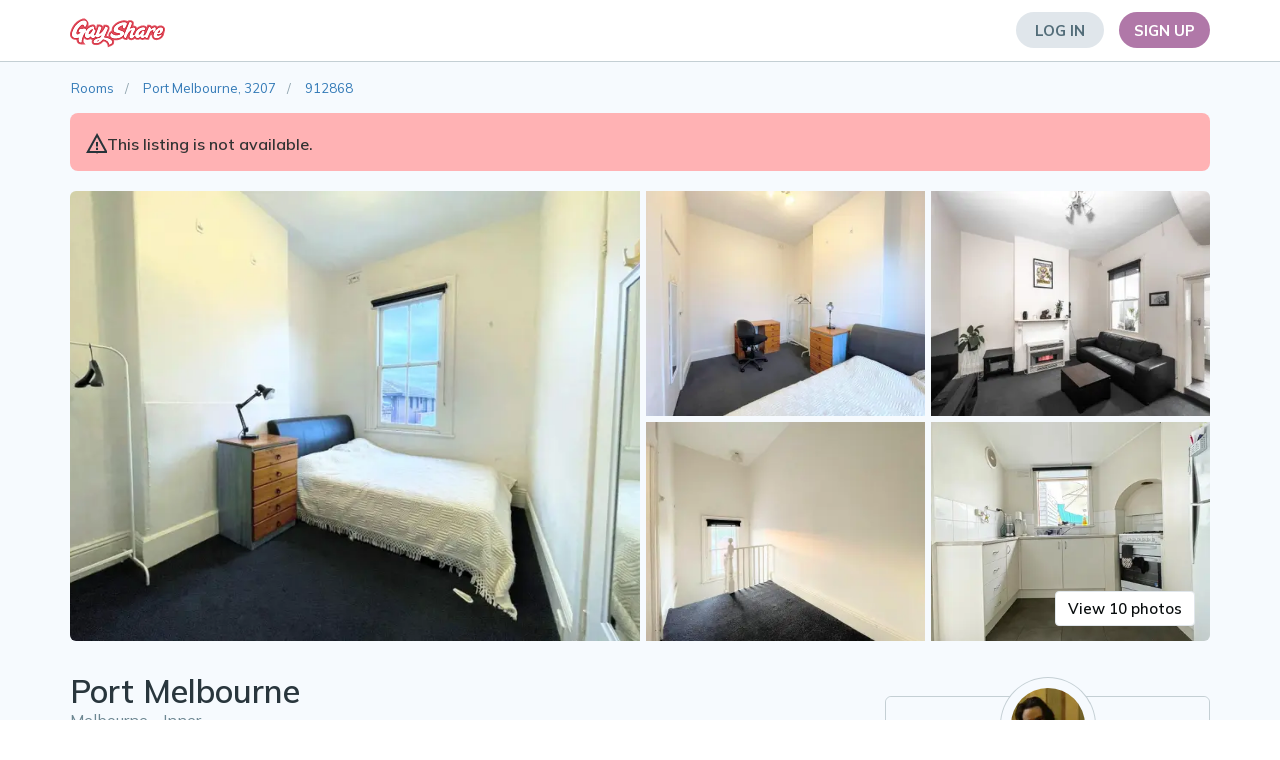

--- FILE ---
content_type: text/html; charset=utf-8
request_url: https://www.gayshare.com.au/share-house-melbourne-port-melbourne-3207-912868
body_size: 18619
content:

<!DOCTYPE html>

<html lang="en">
<head>
    <meta charset="UTF-8">
    <meta name="viewport" content="width=device-width, initial-scale=1.0, maximum-scale=1.0, user-scalable=no">

    <meta name="theme-color" content="#3F525A">
    <link rel="manifest" href="/manifest.json">

    <link rel="preconnect" href="https://fonts.googleapis.com">
    <link rel="preconnect" href="https://fonts.gstatic.com" crossorigin>
    <link rel="stylesheet" href="https://fonts.googleapis.com/css2?family=Mulish:ital,wght@0,200..900;1,200..900">
    <link rel="stylesheet" href="https://fonts.googleapis.com/css2?family=Noto+Color+Emoji&display=swap">

        <script type="text/javascript" src="https://12ab1ef3e832.ap-southeast-2.sdk.awswaf.com/12ab1ef3e832/25e6a4b12557/challenge.js" defer></script>


    <title>Share house Port Melbourne, Melbourne | $250pw, 3 bedroom house | GayShare.com.au</title>
    <meta name="Description" content="Hey there!    We are a bunch of guys sharing a 3-bedroom house near the beach in Port Melbourne. Unfortunately for us, our boy Nick is fleeing Melbourne&#x2019;s winte">

    <link rel="shortcut icon" type="image/png" href="https://web-assets.gayshare.com.au/images/icons/icon-196.png?v=3.27.9508.40912">
    <link rel="icon" type="image/svg+xml" href="https://web-assets.gayshare.com.au/images/icons/favicon.svg?v=3.27.9508.40912">
    
    <link rel="icon" type="image/png" sizes="32x32"   href="https://web-assets.gayshare.com.au/images/icons/icon-32.png?v=3.27.9508.40912">
    <link rel="icon" type="image/png" sizes="57x57"   href="https://web-assets.gayshare.com.au/images/icons/icon-57.png?v=3.27.9508.40912">
    <link rel="icon" type="image/png" sizes="76x76"   href="https://web-assets.gayshare.com.au/images/icons/icon-76.png?v=3.27.9508.40912">
    <link rel="icon" type="image/png" sizes="96x96"   href="https://web-assets.gayshare.com.au/images/icons/icon-96.png?v=3.27.9508.40912">
    <link rel="icon" type="image/png" sizes="128x128" href="https://web-assets.gayshare.com.au/images/icons/icon-128.png?v=3.27.9508.40912">
    <link rel="icon" type="image/png" sizes="192x192" href="https://web-assets.gayshare.com.au/images/icons/icon-196.png?v=3.27.9508.40912">
    <link rel="icon" type="image/png" sizes="228x228" href="https://web-assets.gayshare.com.au/images/icons/icon-228.png?v=3.27.9508.40912">
    
    <link rel="apple-touch-icon" sizes="57x57"   href="https://web-assets.gayshare.com.au/images/icons/icon-57.png?v=3.27.9508.40912">
    <link rel="apple-touch-icon" sizes="60x60"   href="https://web-assets.gayshare.com.au/images/icons/icon-60.png?v=3.27.9508.40912">
    <link rel="apple-touch-icon" sizes="72x72"   href="https://web-assets.gayshare.com.au/images/icons/icon-72.png?v=3.27.9508.40912">
    <link rel="apple-touch-icon" sizes="76x76"   href="https://web-assets.gayshare.com.au/images/icons/icon-76.png?v=3.27.9508.40912">
    <link rel="apple-touch-icon" sizes="114x114" href="https://web-assets.gayshare.com.au/images/icons/icon-114.png?v=3.27.9508.40912">
    <link rel="apple-touch-icon" sizes="120x120" href="https://web-assets.gayshare.com.au/images/icons/icon-120.png?v=3.27.9508.40912">
    <link rel="apple-touch-icon" sizes="144x144" href="https://web-assets.gayshare.com.au/images/icons/icon-144.png?v=3.27.9508.40912">
    <link rel="apple-touch-icon" sizes="152x152" href="https://web-assets.gayshare.com.au/images/icons/icon-152.png?v=3.27.9508.40912">
    <link rel="apple-touch-icon" sizes="180x180" href="https://web-assets.gayshare.com.au/images/icons/icon-180.png?v=3.27.9508.40912">
    
    <!-- Win8 tile -->
    <meta name="msapplication-TileImage" content="https://web-assets.gayshare.com.au/images/icons/icon-144.png?v=3.27.9508.40912" />
    <meta name="msapplication-TileColor" content="#21927A" />
    <meta name="application-name" content="Gay Share" />

    <!-- IE11 tiles -->
    <meta name="msapplication-square70x70logo" content="https://web-assets.gayshare.com.au/images/icons/tile-tiny.png?v=3.27.9508.40912" />
    <meta name="msapplication-square150x150logo" content="https://web-assets.gayshare.com.au/images/icons/tile-square.png?v=3.27.9508.40912" />
    <meta name="msapplication-wide310x150logo" content="https://web-assets.gayshare.com.au/images/icons/tile-wide.png?v=3.27.9508.40912" />
    <meta name="msapplication-square310x310logo" content="https://web-assets.gayshare.com.au/images/icons/tile-large.png?v=3.27.9508.40912" />

    <meta property="fb:app_id" content="1578623282414261" />

    <link rel="stylesheet" href="https://web-assets.gayshare.com.au/css/CssExternal.min.css?v=3.27.9508.40912" />

    
    <link rel="canonical" href="https://www.flatmatefinders.com.au/share-house-melbourne-port-melbourne-3207-912868" />

    <meta property="og:title" content="Flatmate Wanted! Flatmate Finders" />
    <meta property="og:type" content="profile" />
    <meta property="og:profile:first_name" content="James" />
    <meta property="og:profile:last_name" content="M" />

    <meta property="og:description" content="Home in Port Melbourne available on 04 May 2024 for 3 mths &#x2013; 3 mths. Sign up on our website or App to make contact." />

        <meta property="og:profile:gender" content="male" />

    <meta property="og:url" content="https://www.gayshare.com.au/share-house-melbourne-port-melbourne-3207-912868" />

        <meta property="og:image" content="https://assets.gayshare.com.au/images/42547d2fbff248b3be7139dd3a947a84?optimize=low&amp;width=750" />
        <meta property="og:image:type" content="image/jpeg" />
        <meta property="og:image:width" content="750" />
        <meta property="og:image:height" content="563" />
        <meta property="og:image" content="https://assets.gayshare.com.au/images/2e6a5cfff247414f98e8f78700f255b6?optimize=low&amp;width=750" />
        <meta property="og:image:type" content="image/jpeg" />
        <meta property="og:image:width" content="750" />
        <meta property="og:image:height" content="563" />
        <meta property="og:image" content="https://assets.gayshare.com.au/images/5e1cf6584756402680e15b0de9a3d8b2?optimize=low&amp;width=750" />
        <meta property="og:image:type" content="image/jpeg" />
        <meta property="og:image:width" content="750" />
        <meta property="og:image:height" content="563" />
        <meta property="og:image" content="https://assets.gayshare.com.au/images/d549fe63d2374e7e9dbe7b66a68274c9?optimize=low&amp;width=750" />
        <meta property="og:image:type" content="image/jpeg" />
        <meta property="og:image:width" content="750" />
        <meta property="og:image:height" content="563" />
        <meta property="og:image" content="https://assets.gayshare.com.au/images/d261a5f0e96b4e138723b3953ff9814a?optimize=low&amp;width=562" />
        <meta property="og:image:type" content="image/jpeg" />
        <meta property="og:image:width" content="562" />
        <meta property="og:image:height" content="750" />
        <meta property="og:image" content="https://assets.gayshare.com.au/images/7ace4c4d2e2a4c3da12041c85c0c8e67?optimize=low&amp;width=750" />
        <meta property="og:image:type" content="image/jpeg" />
        <meta property="og:image:width" content="750" />
        <meta property="og:image:height" content="563" />
        <meta property="og:image" content="https://assets.gayshare.com.au/images/33b5e708c6304ced8627337b3b6d5fc7?optimize=low&amp;width=750" />
        <meta property="og:image:type" content="image/jpeg" />
        <meta property="og:image:width" content="750" />
        <meta property="og:image:height" content="563" />
        <meta property="og:image" content="https://assets.gayshare.com.au/images/05d673b3c7db4e5eb1240d83242c6d0b?optimize=low&amp;width=750" />
        <meta property="og:image:type" content="image/jpeg" />
        <meta property="og:image:width" content="750" />
        <meta property="og:image:height" content="563" />
        <meta property="og:image" content="https://assets.gayshare.com.au/images/1d79d0c797594c83b77c79c807627469?optimize=low&amp;width=750" />
        <meta property="og:image:type" content="image/jpeg" />
        <meta property="og:image:width" content="750" />
        <meta property="og:image:height" content="500" />
        <meta property="og:image" content="https://assets.gayshare.com.au/images/200fedc6bb534fe09a6975115c8c995e?optimize=low&amp;width=493" />
        <meta property="og:image:type" content="image/jpeg" />
        <meta property="og:image:width" content="493" />
        <meta property="og:image:height" content="750" />
    <meta property="og:image" content="https://web-assets.gayshare.com.au/images/logo-big.png?v=3.27.9508.40912" />
    <meta property="og:image:type" content="image/png" />
    <meta property="og:image:width" content="640" />
    <meta property="og:image:height" content="280" />

    <script src="https://api.mapbox.com/mapbox-gl-js/v2.1.1/mapbox-gl.js"></script>
    <link href="https://api.mapbox.com/mapbox-gl-js/v2.1.1/mapbox-gl.css" rel="stylesheet" />


        <script src="https://www.google.com/recaptcha/enterprise.js?render=6Lej2VIcAAAAAML35npVKJVSEsMLJK4Oiui6XQAB" async defer></script>

    
    <!-- Google Tag Manager -->
    <script>(function(w,d,s,l,i){w[l]=w[l]||[];w[l].push({'gtm.start':
    new Date().getTime(),event:'gtm.js'});var f=d.getElementsByTagName(s)[0],
    j=d.createElement(s),dl=l!='dataLayer'?'&l='+l:'';j.async=true;j.src=
    'https://www.googletagmanager.com/gtm.js?id='+i+dl;f.parentNode.insertBefore(j,f);
    })(window,document,'script','dataLayer','GTM-KCXD78Z');</script>
    <!-- End Google Tag Manager -->
    <!-- Google tag (gtag.js) -->
    <script async src="https://www.googletagmanager.com/gtag/js?id=G-G4JVZ46LK3"></script>
    <script>
    if (localStorage.getItem('IgnoreGA') === null) {
      window.dataLayer = window.dataLayer || [];
      function gtag(){dataLayer.push(arguments);}
      gtag('js', new Date());

      gtag('config', 'G-G4JVZ46LK3');
      
    }
    </script>

</head>
<body>
        <div id="fb-root"></div>
        <script async defer crossorigin="anonymous" src="https://connect.facebook.net/en_US/sdk.js#xfbml=1&version=v13.0&appId=1578623282414261&autoLogAppEvents=1" nonce="dAmHPfzq"></script>
        <script src="https://accounts.google.com/gsi/client" async defer></script>
        <script type="text/javascript" src="https://appleid.cdn-apple.com/appleauth/static/jsapi/appleid/1/en_US/appleid.auth.js"></script>


    <div id="header" class="top-section home-page">
        


    <div class="header">
        <div class="container">
            <div class="row">
                <div class="col-md-6 col-sm-5 col-xs-9 logo">
                    <a href="/">
                        <span class="logo-vector"></span>
                    </a>
                </div>
                <div class="col-md-6 col-sm-7 col-xs-3">
                    <div class="top-btn-box">
                            <a href="/login" class="button btn btn-sm btn_login hidden-xs">
                                Log In
                            </a>
                            <a class="open-menu" href="javascript:;"></a>

                            <a data-toggle="modal" data-target="#signup-modal" class="button btn btn-sm btn_sign-up hidden-xs">
                                Sign Up
                            </a>
                    </div>
                </div>
            </div>
        </div>
    </div>

    <div class="mobile-menu">
        <div class="container">
            <div class="row">
                <div class="col-md-12">
                    <div class="mobile-btn-box">
                        <ul>
                            <li>
                                <a href="/login" class="login">Log In</a>
                            </li>
                            <li>
                                <a href="#" data-toggle="modal" data-target="#signup-modal" class="sign-up open-menu">Sign Up</a>
                            </li>
                            <li>
                                <a href="/rooms" class="flatmate">
                                    Preview Homes
                                </a>
                            </li>
                            <li>
                                <a href="/flatmates" class="looking-home">
                                    Preview Flatmates
                                </a>
                            </li>
                        </ul>
                    </div>
                    <div class="mobile-page-box">
                        <ul>
                            <li>
                                <a href="/pricing">Pricing</a>
                            </li>
                            <li>
                                <a href="/info/privacy-policy">Privacy Policy</a>
                            </li>
                            <li>
                                <a href="/contactus">Contact Us</a>
                            </li>
                            <li>
                                <a href="/info/terms">Terms of use</a>
                            </li>
                        </ul>
                    </div>
                </div>
            </div>
        </div>
    </div>


        

    
    </div>
    


<div class="edit-section public-view">



<div id="12849c31-b636-4c4f-beaf-52c6a48c418a" data-servicetype="2" class="main-section profile-wraper padding-0" data-matchstatus="NoStatus" data-mid="">
        <div class="container hidden-sm hidden-md hidden-lg">
            <div class="row">
                


<ol class="loc-breadcrumb profile-breadcrumb brdcrmb-home brdcrmb-withimage" itemscope itemtype="https://schema.org/BreadcrumbList">
    <li itemprop="itemListElement" itemscope
        itemtype="https://schema.org/ListItem">
        <a itemprop="item" href="https://www.gayshare.com.au/rooms">
            <span itemprop="name">Rooms</span>
        </a>
        <meta itemprop="position" content="1" />
    </li>

        <li itemprop="itemListElement" itemscope
            itemtype="https://schema.org/ListItem">
            <a itemprop="item" href="https://www.gayshare.com.au/rooms/port-melbourne-3207">
                <span itemprop="name">Port Melbourne, 3207</span>
            </a>
            <meta itemprop="position" content="2" />
        </li>
        <li itemprop="itemListElement" itemscope
            itemtype="https://schema.org/ListItem">
            <a itemprop="item" href="https://www.gayshare.com.au/share-house-melbourne-port-melbourne-3207-912868">
                <span itemprop="name">912868</span>
            </a>
            <meta itemprop="position" content="3" />
        </li>
</ol>

            </div>
        </div>

        <div class="container hidden-sm hidden-md hidden-lg">
            <div class="row">
                <div class="col-lg-12 col-md-12 col-sm-12 listing-not-available">
                    <div class="not-avail-container nac-home has-image">
                        <div class="not-avail-icon">
                            <div class="not-avail-icon-inner"></div>
                        </div>
                        <div class="not-avail-message">
                            This listing is not available.
                        </div>
                    </div>
                </div>
            </div>
        </div>

        <div class="flatmate-slideshow hidden-sm hidden-md hidden-lg">
            

    <div class="owl-carousel owl-theme hero">
            <div class="item" data-height="380" data-width="507" data-order="0">
                <img
                     io-path="images/42547d2fbff248b3be7139dd3a947a84"
                     io-params='{&quot;optimize&quot;:&quot;low&quot;,&quot;width&quot;:100,&quot;crop&quot;:&quot;161:100,smart&quot;}'
                     io-ignore="io-ignore"
                     sizes="100w" />
            </div>
            <div class="item" data-height="380" data-width="507" data-order="1">
                <img
                     io-path="images/2e6a5cfff247414f98e8f78700f255b6"
                     io-params='{&quot;optimize&quot;:&quot;low&quot;,&quot;width&quot;:100,&quot;crop&quot;:&quot;161:100,smart&quot;}'
                     io-ignore="io-ignore"
                     sizes="100w" />
            </div>
            <div class="item" data-height="380" data-width="507" data-order="2">
                <img
                     io-path="images/5e1cf6584756402680e15b0de9a3d8b2"
                     io-params='{&quot;optimize&quot;:&quot;low&quot;,&quot;width&quot;:100,&quot;crop&quot;:&quot;161:100,smart&quot;}'
                     io-ignore="io-ignore"
                     sizes="100w" />
            </div>
            <div class="item" data-height="380" data-width="507" data-order="3">
                <img
                     io-path="images/d549fe63d2374e7e9dbe7b66a68274c9"
                     io-params='{&quot;optimize&quot;:&quot;low&quot;,&quot;width&quot;:100,&quot;crop&quot;:&quot;161:100,smart&quot;}'
                     io-ignore="io-ignore"
                     sizes="100w" />
            </div>
            <div class="item" data-height="380" data-width="285" data-order="4">
                <img
                     io-path="images/d261a5f0e96b4e138723b3953ff9814a"
                     io-params='{&quot;optimize&quot;:&quot;low&quot;,&quot;width&quot;:100,&quot;crop&quot;:&quot;161:100,smart&quot;}'
                     io-ignore="io-ignore"
                     sizes="100w" />
            </div>
            <div class="item" data-height="380" data-width="507" data-order="5">
                <img
                     io-path="images/7ace4c4d2e2a4c3da12041c85c0c8e67"
                     io-params='{&quot;optimize&quot;:&quot;low&quot;,&quot;width&quot;:100,&quot;crop&quot;:&quot;161:100,smart&quot;}'
                     io-ignore="io-ignore"
                     sizes="100w" />
            </div>
            <div class="item" data-height="380" data-width="507" data-order="6">
                <img
                     io-path="images/33b5e708c6304ced8627337b3b6d5fc7"
                     io-params='{&quot;optimize&quot;:&quot;low&quot;,&quot;width&quot;:100,&quot;crop&quot;:&quot;161:100,smart&quot;}'
                     io-ignore="io-ignore"
                     sizes="100w" />
            </div>
            <div class="item" data-height="380" data-width="507" data-order="7">
                <img
                     io-path="images/05d673b3c7db4e5eb1240d83242c6d0b"
                     io-params='{&quot;optimize&quot;:&quot;low&quot;,&quot;width&quot;:100,&quot;crop&quot;:&quot;161:100,smart&quot;}'
                     io-ignore="io-ignore"
                     sizes="100w" />
            </div>
            <div class="item" data-height="380" data-width="570" data-order="8">
                <img
                     io-path="images/1d79d0c797594c83b77c79c807627469"
                     io-params='{&quot;optimize&quot;:&quot;low&quot;,&quot;width&quot;:100,&quot;crop&quot;:&quot;161:100,smart&quot;}'
                     io-ignore="io-ignore"
                     sizes="100w" />
            </div>
            <div class="item" data-height="380" data-width="250" data-order="9">
                <img
                     io-path="images/200fedc6bb534fe09a6975115c8c995e"
                     io-params='{&quot;optimize&quot;:&quot;low&quot;,&quot;width&quot;:100,&quot;crop&quot;:&quot;161:100,smart&quot;}'
                     io-ignore="io-ignore"
                     sizes="100w" />
            </div>
    </div>
    <div class="photo-counter visible-xs"></div>



        </div>

    <div class="flatmate-section">
        <div class="container-fluid">
                <div class="container hidden-xs">
                    <div class="row">
                        


<ol class="loc-breadcrumb profile-breadcrumb brdcrmb-home brdcrmb-withimage" itemscope itemtype="https://schema.org/BreadcrumbList">
    <li itemprop="itemListElement" itemscope
        itemtype="https://schema.org/ListItem">
        <a itemprop="item" href="https://www.gayshare.com.au/rooms">
            <span itemprop="name">Rooms</span>
        </a>
        <meta itemprop="position" content="1" />
    </li>

        <li itemprop="itemListElement" itemscope
            itemtype="https://schema.org/ListItem">
            <a itemprop="item" href="https://www.gayshare.com.au/rooms/port-melbourne-3207">
                <span itemprop="name">Port Melbourne, 3207</span>
            </a>
            <meta itemprop="position" content="2" />
        </li>
        <li itemprop="itemListElement" itemscope
            itemtype="https://schema.org/ListItem">
            <a itemprop="item" href="https://www.gayshare.com.au/share-house-melbourne-port-melbourne-3207-912868">
                <span itemprop="name">912868</span>
            </a>
            <meta itemprop="position" content="3" />
        </li>
</ol>

                    </div>
                </div>
                <div class="container hidden-xs">
                    <div class="row">
                        <div class="col-lg-12 col-md-12 col-sm-12 listing-not-available">
                            <div class="not-avail-container nac-home has-image">
                                <div class="not-avail-icon">
                                    <div class="not-avail-icon-inner"></div>
                                </div>
                                <div class="not-avail-message">
                                    This listing is not available.
                                </div>
                            </div>
                        </div>
                    </div>
                </div>
                <div class="container hidden-xs">
                    <div class="row">
                        <div class="col-lg-12">
                            

<div class="gallery-grid hidden-xs">
        <div class="row">
            <div class="col-lg-12">
                <div class="grid-wrapper three-col">
                    <div class="grid-column">
                        <div class="grid-img-cont" data-order="0">
                            <img srcset="https://assets.gayshare.com.au/images/42547d2fbff248b3be7139dd3a947a84?optimize=low&amp;width=700&amp;quality=75&amp;dpr=1 1x,&#xA;https://assets.gayshare.com.au/images/42547d2fbff248b3be7139dd3a947a84?optimize=low&amp;width=700&amp;quality=50&amp;dpr=2 2x,&#xA;https://assets.gayshare.com.au/images/42547d2fbff248b3be7139dd3a947a84?optimize=low&amp;width=700&amp;quality=35&amp;dpr=3 3x,&#xA;https://assets.gayshare.com.au/images/42547d2fbff248b3be7139dd3a947a84?optimize=low&amp;width=700&amp;quality=23&amp;dpr=4 4x,&#xA;https://assets.gayshare.com.au/images/42547d2fbff248b3be7139dd3a947a84?optimize=low&amp;width=700&amp;quality=20&amp;dpr=5 5x" />
                        </div>
                    </div>
                        <div class="grid-column">
                            <div class="grid-img-cont two-row" data-order="1">
                                <img srcset="https://assets.gayshare.com.au/images/2e6a5cfff247414f98e8f78700f255b6?optimize=low&amp;width=400&amp;quality=75&amp;dpr=1 1x,&#xA;https://assets.gayshare.com.au/images/2e6a5cfff247414f98e8f78700f255b6?optimize=low&amp;width=400&amp;quality=50&amp;dpr=2 2x,&#xA;https://assets.gayshare.com.au/images/2e6a5cfff247414f98e8f78700f255b6?optimize=low&amp;width=400&amp;quality=35&amp;dpr=3 3x,&#xA;https://assets.gayshare.com.au/images/2e6a5cfff247414f98e8f78700f255b6?optimize=low&amp;width=400&amp;quality=23&amp;dpr=4 4x,&#xA;https://assets.gayshare.com.au/images/2e6a5cfff247414f98e8f78700f255b6?optimize=low&amp;width=400&amp;quality=20&amp;dpr=5 5x" />
                            </div>

                                <div class="grid-img-cont two-row" data-order="2">
                                    <img srcset="https://assets.gayshare.com.au/images/5e1cf6584756402680e15b0de9a3d8b2?optimize=low&amp;width=400&amp;quality=75&amp;dpr=1 1x,&#xA;https://assets.gayshare.com.au/images/5e1cf6584756402680e15b0de9a3d8b2?optimize=low&amp;width=400&amp;quality=50&amp;dpr=2 2x,&#xA;https://assets.gayshare.com.au/images/5e1cf6584756402680e15b0de9a3d8b2?optimize=low&amp;width=400&amp;quality=35&amp;dpr=3 3x,&#xA;https://assets.gayshare.com.au/images/5e1cf6584756402680e15b0de9a3d8b2?optimize=low&amp;width=400&amp;quality=23&amp;dpr=4 4x,&#xA;https://assets.gayshare.com.au/images/5e1cf6584756402680e15b0de9a3d8b2?optimize=low&amp;width=400&amp;quality=20&amp;dpr=5 5x" />
                                </div>
                        </div>
                        <div class="grid-column">
                            <div class="grid-img-cont two-row" data-order="3">
                                <img srcset="https://assets.gayshare.com.au/images/d549fe63d2374e7e9dbe7b66a68274c9?optimize=low&amp;width=400&amp;quality=75&amp;dpr=1 1x,&#xA;https://assets.gayshare.com.au/images/d549fe63d2374e7e9dbe7b66a68274c9?optimize=low&amp;width=400&amp;quality=50&amp;dpr=2 2x,&#xA;https://assets.gayshare.com.au/images/d549fe63d2374e7e9dbe7b66a68274c9?optimize=low&amp;width=400&amp;quality=35&amp;dpr=3 3x,&#xA;https://assets.gayshare.com.au/images/d549fe63d2374e7e9dbe7b66a68274c9?optimize=low&amp;width=400&amp;quality=23&amp;dpr=4 4x,&#xA;https://assets.gayshare.com.au/images/d549fe63d2374e7e9dbe7b66a68274c9?optimize=low&amp;width=400&amp;quality=20&amp;dpr=5 5x" />
                            </div>
                            <div class="grid-img-cont two-row" data-order="4">
                                <img srcset="https://assets.gayshare.com.au/images/d261a5f0e96b4e138723b3953ff9814a?optimize=low&amp;width=400&amp;quality=75&amp;dpr=1 1x,&#xA;https://assets.gayshare.com.au/images/d261a5f0e96b4e138723b3953ff9814a?optimize=low&amp;width=400&amp;quality=50&amp;dpr=2 2x,&#xA;https://assets.gayshare.com.au/images/d261a5f0e96b4e138723b3953ff9814a?optimize=low&amp;width=400&amp;quality=35&amp;dpr=3 3x,&#xA;https://assets.gayshare.com.au/images/d261a5f0e96b4e138723b3953ff9814a?optimize=low&amp;width=400&amp;quality=23&amp;dpr=4 4x,&#xA;https://assets.gayshare.com.au/images/d261a5f0e96b4e138723b3953ff9814a?optimize=low&amp;width=400&amp;quality=20&amp;dpr=5 5x" />
                            </div>
                        </div>

                </div>
            </div>
        </div>


        <a class="view-all-btn" data-order="0">
            View 10 photos
        </a>
</div>

                        </div>
                    </div>
                </div>

            <div class="fmf-edit-title">
                <div class="container">
                    <div class="row">
                        <div class="col-lg-8 col-xs-12">
                            <div class="row marginbottom-25 position-relative">
                                <div class="col-md-12 col-xs-12 fmf-edit-first">
                                    <div class="pull-left">
                                        <h1 class="fmf-edit-heading">
                                            Port Melbourne
                                        </h1>

                                        <a class="view-map"></a>

                                            <p>Melbourne - Inner</p>
                                    </div>
                                </div>
                            </div>

                            <div class="row fmf-edit-second">
                                <div class="col-xs-4 col-sm-3">
                                    <div class="edit-second-icon icon-one"></div>
                                    <div class="edit-second-text">
                                        <div class="second-text-one">Home type</div>
                                        <div class="second-text-two">House</div>
                                    </div>
                                </div>
                                <div class="col-xs-4 col-sm-4">
                                    <div class="edit-second-icon icon-two"></div>
                                    <div class="edit-second-text">
                                        <div class="second-text-one">Home size</div>
                                        <div class="second-text-two">3 bedrooms</div>
                                    </div>
                                </div>
                                <div class="col-xs-4 col-sm-5">
                                    <div class="edit-second-icon icon-three"></div>
                                    <div class="edit-second-text">
                                        <div class="second-text-one">Parking</div>
                                        <div class="second-text-two">Uncovered off-street</div>
                                    </div>
                                </div>
                            </div>
                        </div>
                    </div>
                </div>
            </div>
        </div>
    </div>

    <div class="main-section edit-pages edit-details">
        <div class="container">
            <div class="row position-relative">
                <div class="col-lg-8 col-xs-12 edit-main-section">
                    <div class="row">


                        


    <div id="bedroom-68308dcf-1027-4b27-847f-7b589322e9ad" class="col-xs-12 home-third bedroom-wrapper" data-bedroomid="68308dcf-1027-4b27-847f-7b589322e9ad" data-enabled="true">
        <div class="bedroom-pre bedroom-section">
            <div class="col-xs-12 upper-section">
                <div class="upper-section-left float-left full-width">
                    <h3 class="bedroom-h3">
                        Private bedroom
                        <br class="disabled-note hidden-sm hidden-md hidden-lg" />
                        <span style="display: none;" class="disabled-note">Disabled bedroom (hidden)</span>
                    </h3>
                </div>
                
            </div>
            <div class="col-xs-12 lower-section bedroom-wrapper" style="">
                <div class="enable-bedroom-overlay" style="display: none;">
                    <div class="btn-container">
                        <a href="#" class="orange-icon btn btn-3 btn-3a glyphicon-ok button-enable">
                            <span>Enable This Bedroom</span>
                        </a>
                    </div>
                </div>
                <div class="bedroom-body">
                    <div class="br-line float-left width100 lower-border">
                        <div class="lower-title">
                            Rent amount <span class="space-bedrrom hidden-xs">:</span>
                        </div>
                        <div class="lower-details">
                            <div class="row">
                                    <div class="col-sm-12 col-xs-12 marginbottom-5">
                                        <span class="details1">Singles</span>$250 per week (excl. bills)
                                    </div>
                            </div>
                        </div>
                    </div>
                    <div class="br-line float-left width100 lower-border">
                        <div class="lower-title">
                            Date available <span class="space-bedrrom hidden-xs">:</span>
                        </div>
                        <div class="lower-details">
                            4 May 2024 for 3 months
                        </div>
                    </div>
                        <div class="br-line float-left width100 lower-border">
                            <div class="lower-title">
                                Bedroom size <span class="space-bedrrom hidden-xs">:</span>
                            </div>
                            <div class="lower-details">
                                Large bedroom (queen bed size)
                            </div>
                        </div>
                        <div class="br-line float-left width100 lower-border">
                            <div class="lower-title">
                                Furniture <span class="space-bedrrom hidden-xs">:</span>
                            </div>
                            <div class="lower-details">
                                Without a bed
                            </div>
                        </div>
                    <div class="br-line float-left width100 lower-border">
                        <div class="lower-title">
                            Features <span class="space-bedrrom hidden-xs">:</span>
                        </div>
                        <div class="lower-details">
                            <ul class="myList">
                                <li>
Shared bathroom                                </li>
                                    <li>Wardrobe or rack</li>
                                    <li>Desk available</li>
                                    <li>Adjoining room</li>
                                    <li>Good view or outlook</li>
                            </ul>
                        </div>
                    </div>
                    <div class="br-line float-left width100 lower-border">
                        <div class="lower-title">
                            Security bond <span class="space-bedrrom hidden-xs">:</span>
                        </div>
                        <div class="lower-details">
                            1 month
                        </div>
                    </div>
                </div>
                <div class="bedroom-image placeholder  hidden-xs">
                        <img src="https://web-assets.gayshare.com.au/app-assets/images/profile-view/bedroom-no-img.svg?v=3.27.9508.40912" alt="br-image" />
                        <p>No photos</p>
                </div>
            </div>
                <div class="bedroom-body separated">
                    <div class="br-line float-left width100 lower-border">
                        <div class="lower-title">
                            Details <span class="space-bedrrom hidden-xs">:</span>
                        </div>
                        <div class="lower-details more">
                            Furnished with desk, double bed, clothes rack and bedside table
                        </div>
                    </div>
                </div>
            
            <div class="bedroom-image placeholder  hidden-sm hidden-md hidden-lg hidden-xl">
                    <img src="https://web-assets.gayshare.com.au/app-assets/images/profile-view/bedroom-no-img.svg?v=3.27.9508.40912" alt="br-image" />
                    <p>No photos</p>
            </div>
        </div>
    </div>


                        


<div class="col-xs-12 home-fifth">
    <div class="bedroom-pre">
        <div class="col-xs-12 upper-section">
            <div class="float-left">
                <h3 class="bedroom-h3 edit-bedroom">
                    Home Description
                </h3>
            </div>

        </div>
        <div class="col-xs-12 lower-section">
                    <div class="lower-sec-inner">
                        <h3>Description of the home</h3>
                            <p>Hey there!<br/><br/>We are a bunch of guys sharing a 3-bedroom house near the beach in Port Melbourne. Unfortunately for us, our boy Nick is fleeing Melbourne’s winter and abandoning us for an extended trip to Europe, and so the upstairs bedroom is back on offer.<br/><br/>About you:<br/>-Between ~25-35 years old, who fits the house dynamic<br/>-No couples or pets sorry!<br/><br/>About the room:<br/>-approx 3.6x2.5m with an extra 2.3x0.8m storage space directly outside on the stairs<br/>-Shared bathroom<br/>-$250pw excluding bills. Bills usually about ~25pw<br/>-4 weeks bond<br/>-Parking available w/ permit<br/>-Unfurnished</p>
                    </div>
                <div id="q-58" class="hidden q-info-wrapper" data-q-title="Description of the home" data-has-answer="true" data-length="588" data-edit-target=".edit-homedesc"></div>

                    <div id="q-40" class="lower-sec-inner">
                        <h3>Home features</h3>
                        <ul class="myList">
                                <li>Living area heating</li>
                                <li>Cable or satellite TV</li>
                                <li>Broadband Internet</li>
                                <li>Clothes washer</li>
                                <li>Clothes dryer</li>
                                <li>Storage room</li>
                                <li>Balcony, patio or deck</li>
                                <li>Courtyard, garden or yard</li>
                                <li>BBQ facilities</li>
                                <li>City views</li>
                                <li>Neighbourhood views</li>
                                <li>Gym or fitness area</li>
                        </ul>
                    </div>

                    <div class="lower-sec-inner">
                        <h3>Bills and expenses</h3>
                            <p>Bills include gas, water, electricity and unlimited internet. Its 25 per week.</p>
                    </div>
                <div id="q-47" class="hidden q-info-wrapper" data-q-title="Bills and expenses" data-has-answer="true" data-length="78" data-edit-target=".edit-homedesc"></div>
        </div>
    </div>
</div>


                        


<div class="col-xs-12 home-sixth">
    <div class="bedroom-pre">
        <div class="col-xs-12 upper-section">
            <div class="float-left">
                <h3 class="bedroom-h3 edit-bedroom">Occupants Description</h3>
            </div>

        </div>
        <div class="col-xs-12 lower-section">
                <div id="q-12"
                     class="hidden"
                     data-has-occupants="true">
                </div>
                    <div id="q-16" class="float-left width100 lower-border" >
                        <div class="col-md-3 col-sm-3 col-xs-12 paddingleft-10 lower-title">
                            Age group <span class="space-bedrrom hidden-xs">:</span>
                        </div>

                            <div class="col-md-9 col-sm-9 lower-details">
                                <ul class="myList">
                                        <li>25 to 30</li>
                                        <li>31 to 35</li>
                                </ul>
                            </div>
                    </div>
                    <div id="q-15" class="float-left width100 lower-border" >
                        <div class="col-md-3 col-sm-3 col-xs-12 paddingleft-10 lower-title">
                            Gender <span class="space-bedrrom hidden-xs">:</span>
                        </div>

                            <div class="col-md-9 col-sm-9 lower-details">Man</div>
                    </div>
                    <div id="q-10" class="float-left width100 lower-border" >
                        <div class="col-md-3 col-sm-3 col-xs-12 paddingleft-10 lower-title">
                            Sexuality <span class="space-bedrrom hidden-xs">:</span>
                        </div>

                            <div class="col-md-9 col-sm-9 lower-details">Straight</div>
                    </div>
                    <div id="q-20" class="float-left width100 lower-border" >
                        <div class="col-md-3 col-sm-3 col-xs-12 paddingleft-10 lower-title">
                            Smoking at home <span class="space-bedrrom hidden-xs">:</span>
                        </div>

                            <div class="col-md-9 col-sm-9 lower-details">Non-smoker</div>
                    </div>
                    <div id="q-21" class="float-left width100 lower-border" data-has-pets="true">
                        <div class="col-md-3 col-sm-3 col-xs-12 paddingleft-10 lower-title">
                            Pets <span class="space-bedrrom hidden-xs">:</span>
                        </div>

                            <div class="col-md-9 col-sm-9 lower-details">Have a cat</div>
                    </div>
                    <div id="q-19" class="float-left width100 lower-border" >
                        <div class="col-md-3 col-sm-3 col-xs-12 paddingleft-10 lower-title">
                            Main interests <span class="space-bedrrom hidden-xs">:</span>
                        </div>

                            <div class="col-md-9 col-sm-9 lower-details">
                                <ul class="myList">
                                        <li>Art and culture</li>
                                        <li>Bars, pubs or clubs</li>
                                        <li>Computers or Internet</li>
                                        <li>Cooking and food</li>
                                        <li>Creative interests</li>
                                        <li>Health and fitness</li>
                                        <li>Movies</li>
                                        <li>Music</li>
                                        <li>Socialising</li>
                                        <li>Sports</li>
                                        <li>Television</li>
                                        <li>Travel</li>
                                        <li>Video games</li>
                                </ul>
                            </div>
                    </div>
                <div class="float-left width100 lower-border">
                    <div class="col-md-3 col-sm-3 col-xs-12 paddingleft-10 lower-title">
                        About occupants <span class="space-bedrrom hidden-xs">:</span>
                    </div>
                    <div class="col-md-9 col-sm-9 lower-details more">
A bit about ourselves….<br/><br/>We are James and Agustin. Agustin, is 27 and from Queretaro, Mexico (close to Mexico City). He is an aspiring photographer and loves camping, hiking, bouldering and more recently, surfing.<br/>James is 31. James loves the gym and fitness, electronic music production (or listening to trance and progressive house), cooking and sharing meals, or surfing (poorly, as he says). He is studying to become a physiotherapist.<br/>There is also Winnie, she is a 2 year old cat, she is down with a quiet movie night, but not so into a loud gathering!                    </div>
                </div>
                <div id="q-23" class="hidden q-info-wrapper" data-q-title="About occupants" data-has-answer="true" data-length="562" data-edit-target=".edit-homeocc"></div>
                <div class="float-left width100 lower-border">
                    <div class="col-md-3 col-sm-3 col-xs-12 paddingleft-10 lower-title">
                        Compatible people <span class="space-bedrrom hidden-xs">:</span>
                    </div>
                    <div class="col-md-9 col-sm-9 lower-details more">
So basically, as the shared spaces are quite cosy, we like a communal house and are looking for someone who fits that vibe. Weeknights are reasonably chill here with work or study, but weekends can sometimes include a gathering, BBQ, and some drinks. That being said, we are all pretty healthy and enjoy fitness, so going for a gym session, climb or surf is also on the cards.<br/><br/>If you think you would like to live here and fit the description, please send us a message to come and check the place out!<br/><br/>Agustin and James 🤙                    </div>
                </div>
                <div id="q-52" class="hidden q-info-wrapper" data-q-title="Compatible people" data-has-answer="true" data-length="527" data-edit-target=".edit-homeocc"></div>
                <div class="float-left width100 lower-border">
                    <div class="col-md-3 col-sm-3 col-xs-12 paddingleft-10 lower-title">
                        Description of pets <span class="space-bedrrom hidden-xs">:</span>
                    </div>
                    <div class="col-md-9 col-sm-9 lower-details more">
Also we have a pet cat Winnie (see pic), she is super shy and will probably run away from you for a while but if you like cats, she will like you                    </div>
                </div>
                <div id="q-27" class="hidden q-info-wrapper" data-q-title="Description of pets" data-has-answer="true" data-length="145" data-edit-target=".edit-homeocc"></div>
        </div>
    </div>
</div>


                        

<div class="col-xs-12 home-sixth pref-title">
    <div class="bedroom-pre">
        <div class="col-xs-12 upper-section">
            <div class="float-left">
                <h3 class="bedroom-h3 edit-bedroom">Flatmate Preferences</h3>
            </div>

        </div>
        <div class="col-xs-12 lower-section">
                <div class="float-left width100 lower-border">
                    <div class="col-md-3 col-sm-3 col-xs-12 paddingleft-10 lower-title">
                        Age group <span class="space-bedrrom hidden-xs">:</span>
                    </div>

                    <div class="col-md-9 col-sm-9 lower-details">
25  to 35                    </div>
                </div>
                <div class="float-left width100 lower-border">
                    <div class="col-md-3 col-sm-3 col-xs-12 paddingleft-10 lower-title">
                        Gender <span class="space-bedrrom hidden-xs">:</span>
                    </div>

                    <div class="col-md-9 col-sm-9 lower-details">
                                <ul class="myList">
                                        <li>Man</li>
                                        <li>Woman</li>
                                </ul>
                    </div>
                </div>
                <div class="float-left width100 lower-border">
                    <div class="col-md-3 col-sm-3 col-xs-12 paddingleft-10 lower-title">
                        Sexuality <span class="space-bedrrom hidden-xs">:</span>
                    </div>

                    <div class="col-md-9 col-sm-9 lower-details">
Any sexuality                    </div>
                </div>
                <div class="float-left width100 lower-border">
                    <div class="col-md-3 col-sm-3 col-xs-12 paddingleft-10 lower-title">
                        Smoking at home <span class="space-bedrrom hidden-xs">:</span>
                    </div>

                    <div class="col-md-9 col-sm-9 lower-details">
                                <ul class="myList">
                                        <li>Outside okay</li>
                                </ul>
                    </div>
                </div>
                <div class="float-left width100 lower-border">
                    <div class="col-md-3 col-sm-3 col-xs-12 paddingleft-10 lower-title">
                        Pets <span class="space-bedrrom hidden-xs">:</span>
                    </div>

                    <div class="col-md-9 col-sm-9 lower-details">
Prefer no pets                    </div>
                </div>
        </div>
    </div>
</div>
                    </div>
                </div>

                <div class="col-lg-4 col-xs-12 pull-right edit-right-section hidden-xs hidden-md hidden-sm">
                    <div class="edit-right-inner con-first con-first-over-img con-pop">
                        <div class="edit-right-content">
                            <div class="con-first-top">
                                <div class="img-user-main">
                                    <div class="img-user">
                                            <img alt="user-image" class="con-first-image img-circle"
                                                 io-path="images/af9d3fc9ad6f46c2a44ab4b3a59205c2"
                                                 io-params='{&quot;optimize&quot;:&quot;low&quot;,&quot;width&quot;:94,&quot;crop&quot;:&quot;1:1,smart&quot;}'
                                                 sizes="94px" />

                                    </div>
                                </div>
                            </div>
                            <div class="con-first-bottom">
                                <div class="row">
                                    <div class="col-xs-12 con-first-name text-center">
                                        <h3>James</h3>
                                        <p>I live in this home</p>
                                    </div>
                                    <div class="col-xs-12 con-pop-online marginbottom-10 text-center">

                                    </div>




<div name="contact-12849c31-b636-4c4f-beaf-52c6a48c418a" class="col-xs-12 text-center">
    <form data-ajax="true" data-ajax-method="POST" data-ajax-loading="#loadingctct-12849c31-b636-4c4f-beaf-52c6a48c418a" data-ajax-success="MessageSuccess" data-ajax-failure="MessageFailed" data-errormsg="Message failed to send. Please check your connection, refresh this page and try again." action="/profile/sendmessage" method="post">
    
        <input id="ProfileId" name="ProfileId" type="hidden" value="12849c31-b636-4c4f-beaf-52c6a48c418a" />

        <div class="con-textarea">
            <div class="form-group">
                <textarea class="form-input ctct-input" cols="50" data-val="true" data-val-length="The field MsgText must be a string with a maximum length of 1000." data-val-length-max="1000" data-val-required="MsgText - Please answer this question." id="MsgText" maxlength="1000" name="MsgText" placeholder="Write a message..." rows="5">
</textarea>
            </div>
        </div>


        <div class="con-button text-center">
                <a href="#" class="btn fill-button fill-orange btn-lg  onboarding-btn">
                    <span class="icon-after glyphicon glyphicon-send"></span>
                    Send Message
                </a>
        </div>

        <div id="loadingctct-12849c31-b636-4c4f-beaf-52c6a48c418a" class="wait-overlay">
            <div class="spinner">
                <div class="double-bounce1"></div>
                <div class="double-bounce2"></div>
            </div>
        </div>
    <input name="__RequestVerificationToken" type="hidden" value="CfDJ8GhsTS1BxnpKsoZaGT_MZ5nSC6j9IRSnEqHs6qK1CqVAGWxN7in232xtZNSEkPiQxS8fdGeBM2dtdQkmpbehocMr3x-NRR_XH0uQGD0cdGB2B4HVjCdlkVChNSlT-4XDabnK6kRSAwOy7yo9NyXYddc" /></form>
</div>
                                </div>
                            </div>
                        </div>
                    </div>
                        <div class="edit-right-inner con-advice">
                            <div class="edit-right-header">
                                Phone Contact
                                <span class="edit-border-tringle"></span>
                            </div>
                            <div class="edit-right-content">
                                <div class="row">
                                        <div class="con-advice-text text-center col-xs-10 col-xs-offset-1">
                                            No phone number available.
                                        </div>
                                </div>

                            </div>
                        </div>

                    <div class="edit-right-inner share-profile">
                        <div class="edit-right-header">
                            Send To A Friend
                            <span class="edit-border-tringle"></span>
                        </div>
                        <div class="edit-right-content">
                            <div class="row">
                                <a href="mailto:?subject=Check out this profile on Flatmate Finders&amp;body=Hi,%0D%0A%0D%0AThis profile is listed on Flatmate Finders.%0D%0A%0D%0ATake a look here https://www.flatmatefinders.com.au/share-house-melbourne-port-melbourne-3207-912868" target="_blank" class="example-link email-link text-center col-xs-6">
                                    <span class="highlight-text">
                                        Email Link
                                    </span>
                                </a>
                                <a href="#" data-shareurl="https://www.flatmatefinders.com.au/share-house-melbourne-port-melbourne-3207-912868" data-fbsendurl="https://www.facebook.com/v3.3/dialog/send?app_id=1578623282414261&amp;link=https://www.flatmatefinders.com.au/share-house-melbourne-port-melbourne-3207-912868&amp;redirect_uri=https://www.gayshare.com.au/home/closepopup" class="example-link fb-mess-link text-center pull-right col-xs-6">
                                    <span class="highlight-text">
                                        Messenger
                                    </span>
                                </a>
                            </div>
                        </div>
                    </div>
                </div>
            </div>
        </div>

        <div class="container">
            <div class="row position-relative">
                <div class="col-lg-4 col-xs-12 pull-right edit-right-section">
                    <div class="edit-right-inner share-profile hidden-lg">
                        <div class="edit-right-header">
                            Send To A Friend
                            <span class="edit-border-tringle"></span>
                        </div>
                        <div class="edit-right-content">
                            <div class="row">
                                <a href="mailto:?subject=Check out this profile on Flatmate Finders&amp;body=Hi,%0D%0A%0D%0AThis profile is listed on Flatmate Finders.%0D%0A%0D%0ATake a look here https://www.flatmatefinders.com.au/share-house-melbourne-port-melbourne-3207-912868" target="_blank" class="example-link email-link text-center col-xs-6">
                                    <span class="highlight-text">
                                        Email Link
                                    </span>
                                </a>
                                <a href="#" data-shareurl="https://www.flatmatefinders.com.au/share-house-melbourne-port-melbourne-3207-912868" data-fbsendurl="https://www.facebook.com/v3.3/dialog/send?app_id=1578623282414261&amp;link=https://www.flatmatefinders.com.au/share-house-melbourne-port-melbourne-3207-912868&amp;redirect_uri=https://www.gayshare.com.au/home/closepopup" class="example-link fb-mess-link text-center pull-right col-xs-6">
                                    <span class="highlight-text">
                                        Messenger
                                    </span>
                                </a>
                            </div>
                        </div>
                    </div>
                </div>
            </div>
        </div>

            <div id="ctct-12849c31-b636-4c4f-beaf-52c6a48c418a" class="selectmsg-poup modal fade edit-model" role="dialog">
                <div class="modal-dialog">
                    <a href="#" class="close hidden-xs" data-dismiss="modal">&times;</a>

                    <div id="cont-12849c31-b636-4c4f-beaf-52c6a48c418a" class="modal-content">
                        <div class="model-inner-content">
                            <div class="modal-header hidden-sm hidden-md">
                                <h3 class="modal-title">Send A Message</h3>
                                <a href="#" class="close pull-right" data-dismiss="modal">&times;</a>
                            </div>

                            <div class="con-first con-pop">
                                <div class="edit-right-content">
                                    <div class="con-first-top hidden-xs">
                                        <div class="img-user-main">
                                            <div class="img-user">
                                                    <img alt="user-image" class="con-first-image img-circle"
                                                         io-path="images/af9d3fc9ad6f46c2a44ab4b3a59205c2"
                                                         io-params='{&quot;optimize&quot;:&quot;low&quot;,&quot;width&quot;:94,&quot;crop&quot;:&quot;1:1,smart&quot;}'
                                                         sizes="94px" />

                                            </div>
                                        </div>
                                    </div>
                                    <div class="con-first-bottom">
                                        <div class="row">
                                            <div class="col-xs-3 con-first-popup-image hidden-md hidden-sm marginbottom-20">
                                                    <img alt="user-image" class="con-first-image img-circle"
                                                         io-path="images/af9d3fc9ad6f46c2a44ab4b3a59205c2"
                                                         io-params='{&quot;optimize&quot;:&quot;low&quot;,&quot;width&quot;:94,&quot;crop&quot;:&quot;1:1,smart&quot;}'
                                                         sizes="94px" />

                                            </div>
                                            <div class="col-xs-9 col-sm-12 con-first-name text-center">
                                                <h3>James</h3>
                                                <p>I live in this home</p>
                                                <div class="con-pop-online hidden-md hidden-sm text-left marginbottom-10">
                                                    <div class="rt-status-online-hide">Online: <span data-online="">Over 5 days</span></div>
                                                    <div class="rt-status-online">Online: Active now</div>
                                                </div>
                                            </div>

                                            <div class="col-xs-12 hidden-xs con-pop-online marginbottom-10 text-center text-uppercase">
                                                <div class="rt-status-online-hide">Online: <span data-online="">Over 5 days</span></div>
                                                <div class="rt-status-online">Online: Active now</div>
                                            </div>

                                            


<div name="contact-12849c31-b636-4c4f-beaf-52c6a48c418a" class="col-xs-12 text-center">
    <form data-ajax="true" data-ajax-method="POST" data-ajax-loading="#loadingctct-pop12849c31-b636-4c4f-beaf-52c6a48c418a" data-ajax-success="MessageSuccess" data-ajax-failure="MessageFailed" data-errormsg="Message failed to send. Please check your connection, refresh this page and try again." action="/profile/sendmessage" method="post">
    
        <input id="ProfileId" name="ProfileId" type="hidden" value="12849c31-b636-4c4f-beaf-52c6a48c418a" />

        <div class="con-textarea">
            <div class="form-group">
                <textarea class="form-input ctct-input ispopup" cols="50" data-val="true" data-val-length="The field MsgText must be a string with a maximum length of 1000." data-val-length-max="1000" data-val-required="MsgText - Please answer this question." id="MsgText" maxlength="1000" name="MsgText" placeholder="Write a message..." rows="5">
</textarea>
            </div>
        </div>


        <div class="con-button text-center">
                <button type="button" class="btn fill-button fill-gray btn-lg cancel-btn" data-dismiss="modal">
                    Cancel
                </button>
                <a href="#" class="btn fill-button fill-orange btn-lg send-btn onboarding-btn">
                    <span class="icon-after glyphicon glyphicon-send"></span>
                    Send Message
                </a>
        </div>

        <div id="loadingctct-pop12849c31-b636-4c4f-beaf-52c6a48c418a" class="wait-overlay">
            <div class="spinner">
                <div class="double-bounce1"></div>
                <div class="double-bounce2"></div>
            </div>
        </div>
    <input name="__RequestVerificationToken" type="hidden" value="CfDJ8GhsTS1BxnpKsoZaGT_MZ5nSC6j9IRSnEqHs6qK1CqVAGWxN7in232xtZNSEkPiQxS8fdGeBM2dtdQkmpbehocMr3x-NRR_XH0uQGD0cdGB2B4HVjCdlkVChNSlT-4XDabnK6kRSAwOy7yo9NyXYddc" /></form>
</div>

                                        </div>
                                    </div>
                                </div>
                            </div>

                            <div class="con-advice">
                                <div class="edit-right-content">
                                    <div class="row">
                                            <div class="con-advice-text text-center col-xs-10 col-xs-offset-1">
                                                No phone number available.
                                            </div>
                                    </div>
                                </div>
                            </div>
                        </div>
                    </div>

                </div>
            </div>
    </div>

        <div class="tab-mobile-floating position-relative hidden-lg">
            <div class="floating-button text-uppercase">
                <a id="ctctopener-12849c31-b636-4c4f-beaf-52c6a48c418a" href="#" data-toggle="modal" data-target="#ctct-12849c31-b636-4c4f-beaf-52c6a48c418a" class="floating-text">
                    <span class="floating-button-icon"></span>
                    <span class="hidden-xs">
                        Contact James
                    </span>
                </a>
            </div>
        </div>

    
<script type="text/html" id="nearloc-cont-12849c31-b636-4c4f-beaf-52c6a48c418a" data-lat="-37.833806" data-lng="144.946414">
</script>

    <div class="disabled-overlay transparant"></div>
</div>
        <div class="map-wrapper">
            <div class="container">
                <div id="map-container" class="map-section" ispublic style="display: none;">
                    <div class="map-wrapper"></div>
                    <div class="map-home-inner" style="display: none;">
                        <span>Home Location</span>
                    </div>
                </div>
            </div>
        </div>

        <div class="similar-prof">
            <div class="container">
                <div class="similar-header">
                    <h3>Similar listings</h3>
                </div>

                


    <a id="match-576609cd-3392-4dcd-88a3-183b18344a7b" href="/share-house-melbourne-port-melbourne-3207-1601002" class="profitem" data-proftype="SharedHome" data-profileid="576609cd-3392-4dcd-88a3-183b18344a7b" data-suburb="Port Melbourne" data-suburbgroup="85adcea9-bb25-4b65-9c79-f6ebe0602133">
        <input name="profileId" type="hidden" value="576609cd-3392-4dcd-88a3-183b18344a7b" />
        <input name="profileType" type="hidden" value="SharedHome" />
        <div class="match-part">
            <div class="disabled-overlay"></div>
            <div class="mat_upper">
                    <img io-path="images/0b519c93eaa44534ac08f85c617f95ad"
                         io-params='{&quot;optimize&quot;:&quot;low&quot;,&quot;width&quot;:350,&quot;crop&quot;:&quot;350:218,offset-y0&quot;}'
                         sizes="(max-width: 768px) calc(100vw - 30px), (max-width: 991px) 344px, (max-width: 1199px) 292px, 350px" />

                    <div class="mat-text-span mat-free-msg">
                        <span>Free to message</span>
                    </div>
            </div>
            <div class="mat_lower">
                <div class="row first-row">
                    <div class="col-xs-12">
                        <div class="row header-row">
                            <h4 class="mat-header">
Port Melbourne                            </h4>

                            <h4 class="mat-header mat-price">
                                        <sup>$</sup>225<sub>pw</sub>                             </h4>
                        </div>
                    </div>
                </div>
                <div class="row second-row">
                    <div class="col-xs-12">
                        <ul class="mat-feture">
                                <li>
                                    <div class="mat-fetaure-type">Home type</div>
                                    <div class="mat-fetaure-avl">
                                        4&#x2B; bedroom house
                                    </div>
                                </li>
                                <li>
                                    <div class="mat-fetaure-type">Available</div>
                                    <div class="mat-fetaure-avl">
                                        4 Feb for 3 mths plus
                                    </div>
                                </li>
                                <li>
                                    <div class="mat-fetaure-type">Occupants</div>
                                    <div class="mat-fetaure-avl">
                                        18 &#x2013; 30 yrs, Mixed (str)
                                    </div>
                                </li>
                        </ul>
                    </div>
                </div>
            </div>
        </div>
    </a>
    <a id="match-ee88aeb5-d32a-4359-8505-998dea82f096" href="/share-house-melbourne-port-melbourne-3207-1309982" class="profitem" data-proftype="SharedHome" data-profileid="ee88aeb5-d32a-4359-8505-998dea82f096" data-suburb="Port Melbourne" data-suburbgroup="85adcea9-bb25-4b65-9c79-f6ebe0602133">
        <input name="profileId" type="hidden" value="ee88aeb5-d32a-4359-8505-998dea82f096" />
        <input name="profileType" type="hidden" value="SharedHome" />
        <div class="match-part">
            <div class="disabled-overlay"></div>
            <div class="mat_upper">
                    <img io-path="images/7077825ee9ae4ef796aba50fe9e4673c"
                         io-params='{&quot;optimize&quot;:&quot;low&quot;,&quot;width&quot;:350,&quot;crop&quot;:&quot;350:218,smart&quot;}'
                         sizes="(max-width: 768px) calc(100vw - 30px), (max-width: 991px) 344px, (max-width: 1199px) 292px, 350px" />

                    <div class="mat-text-span mat-free-msg">
                        <span>Free to message</span>
                    </div>
            </div>
            <div class="mat_lower">
                <div class="row first-row">
                    <div class="col-xs-12">
                        <div class="row header-row">
                            <h4 class="mat-header">
Port Melbourne                            </h4>

                            <h4 class="mat-header mat-price">
                                        <sup>$</sup>385<sub>pw</sub>                             </h4>
                        </div>
                    </div>
                </div>
                <div class="row second-row">
                    <div class="col-xs-12">
                        <ul class="mat-feture">
                                <li>
                                    <div class="mat-fetaure-type">Home type</div>
                                    <div class="mat-fetaure-avl">
                                        2 bedroom house
                                    </div>
                                </li>
                                <li>
                                    <div class="mat-fetaure-type">Available</div>
                                    <div class="mat-fetaure-avl">
                                        20 Jan for 4 mths plus
                                    </div>
                                </li>
                                <li>
                                    <div class="mat-fetaure-type">Occupants</div>
                                    <div class="mat-fetaure-avl">
                                        41 yrs &#x2B;, Man (gay/bi)
                                    </div>
                                </li>
                        </ul>
                    </div>
                </div>
            </div>
        </div>
    </a>
    <a id="match-b5a73e2f-a475-48b5-837f-ed783d663e88" href="/share-house-melbourne-port-melbourne-3207-447154" class="profitem" data-proftype="SharedHome" data-profileid="b5a73e2f-a475-48b5-837f-ed783d663e88" data-suburb="Port Melbourne" data-suburbgroup="85adcea9-bb25-4b65-9c79-f6ebe0602133">
        <input name="profileId" type="hidden" value="b5a73e2f-a475-48b5-837f-ed783d663e88" />
        <input name="profileType" type="hidden" value="SharedHome" />
        <div class="match-part">
            <div class="disabled-overlay"></div>
            <div class="mat_upper">
                    <img io-path="images/77eb6b7929754088a4ae4ac17609f845"
                         io-params='{&quot;optimize&quot;:&quot;low&quot;,&quot;width&quot;:350,&quot;crop&quot;:&quot;350:218,smart&quot;}'
                         sizes="(max-width: 768px) calc(100vw - 30px), (max-width: 991px) 344px, (max-width: 1199px) 292px, 350px" />

                    <div class="mat-text-span mat-free-msg">
                        <span>Free to message</span>
                    </div>
            </div>
            <div class="mat_lower">
                <div class="row first-row">
                    <div class="col-xs-12">
                        <div class="row header-row">
                            <h4 class="mat-header">
Port Melbourne                            </h4>

                            <h4 class="mat-header mat-price">
                                        <sup>$</sup>550<sub>pw</sub>                             </h4>
                        </div>
                    </div>
                </div>
                <div class="row second-row">
                    <div class="col-xs-12">
                        <ul class="mat-feture">
                                <li>
                                    <div class="mat-fetaure-type">Home type</div>
                                    <div class="mat-fetaure-avl">
                                        3 bedroom apartment
                                    </div>
                                </li>
                                <li>
                                    <div class="mat-fetaure-type">Available</div>
                                    <div class="mat-fetaure-avl">
                                        13 Feb for 3 mths plus
                                    </div>
                                </li>
                                <li>
                                    <div class="mat-fetaure-type">Occupants</div>
                                    <div class="mat-fetaure-avl">
                                        41 yrs &#x2B;, Woman (str)
                                    </div>
                                </li>
                        </ul>
                    </div>
                </div>
            </div>
        </div>
    </a>
    <a id="match-937e5080-c6d1-4bff-ae22-cd3b681cad6f" href="/share-house-melbourne-port-melbourne-3207-1595800" class="profitem" data-proftype="SharedHome" data-profileid="937e5080-c6d1-4bff-ae22-cd3b681cad6f" data-suburb="Port Melbourne" data-suburbgroup="85adcea9-bb25-4b65-9c79-f6ebe0602133">
        <input name="profileId" type="hidden" value="937e5080-c6d1-4bff-ae22-cd3b681cad6f" />
        <input name="profileType" type="hidden" value="SharedHome" />
        <div class="match-part">
            <div class="disabled-overlay"></div>
            <div class="mat_upper">
                    <img io-path="images/6ef23d10d2e2425ea6fa9063ce7cf6c6"
                         io-params='{&quot;optimize&quot;:&quot;low&quot;,&quot;width&quot;:350,&quot;crop&quot;:&quot;350:218,smart&quot;}'
                         sizes="(max-width: 768px) calc(100vw - 30px), (max-width: 991px) 344px, (max-width: 1199px) 292px, 350px" />

                    <div class="mat-text-span mat-free-msg">
                        <span>Free to message</span>
                    </div>
            </div>
            <div class="mat_lower">
                <div class="row first-row">
                    <div class="col-xs-12">
                        <div class="row header-row">
                            <h4 class="mat-header">
Port Melbourne                            </h4>

                            <h4 class="mat-header mat-price">
                                        <sup>$</sup>505<sub>pw</sub>                             </h4>
                        </div>
                    </div>
                </div>
                <div class="row second-row">
                    <div class="col-xs-12">
                        <ul class="mat-feture">
                                <li>
                                    <div class="mat-fetaure-type">Home type</div>
                                    <div class="mat-fetaure-avl">
                                        4&#x2B; bedroom house
                                    </div>
                                </li>
                                <li>
                                    <div class="mat-fetaure-type">Available</div>
                                    <div class="mat-fetaure-avl">
                                        20 Jan for 6 mths
                                    </div>
                                </li>
                                <li>
                                    <div class="mat-fetaure-type">Occupants</div>
                                    <div class="mat-fetaure-avl">
                                        18 &#x2013; 35 yrs, Mixed (str, gay/bi)
                                    </div>
                                </li>
                        </ul>
                    </div>
                </div>
            </div>
        </div>
    </a>

    <div class="match-promo-panel">
        <a data-toggle="modal" data-target="#signup-modal" href="#" class="match-promo-inner">
            <div class="text-container">
                <h2>Find Your Perfect Flatmate</h2>

                <h4>Sign up for fast matching and daily updates. Free to advertise your home.</h4>
            </div>

            <div class="button text-uppercase hidden-xs">&#xE080;</div>
        </a>
    </div>


                <div class="similar-seemore">
                    <a href="/rooms/port-melbourne-3207" class="btn fill-button fill-orange btn-lg text-uppercase">
                        View more listings
                    </a>
                </div>
            </div>
        </div>
</div>







    
<div id="footer" class="footer">
    <div class="container">
        <div class="row">
                <div class="footer-box">
                    <h5>About Gay Share</h5>
                    <p>Gay Share is Australia&#x27;s largest gay and lesbian share accommodation service. Over the last 31 years we&#x27;ve earned the trust of thousands of share homes and flatmates by using cutting-edge technology to provide a professional, personal and effective service.</p>

                    <p class="recaptcha-disclamer">
                        This site is protected by reCAPTCHA Enterprise and the Google
                        <a href="https://policies.google.com/privacy">Privacy Policy</a> and
                        <a href="https://policies.google.com/terms">Terms of Service</a> apply.
                    </p>
                </div>
                <div class="footer-box">
                    <h5>Get our App</h5>
                    <div class="download-app">
                        <a href="https://apps.apple.com/au/app/id1511938627" target="_blank" class="app-promo appstore"></a>
                        <a href="https://play.google.com/store/apps/details?id=com.GayShare" target="_blank" class="app-promo playstore"></a>
                    </div>

                    <h5>Connect with us</h5>
                    <div class="social-links">
                            <a class="fb" href="https://www.facebook.com/gayshareaustralia" target="_new"></a>
                    </div>
                </div>
                <div class="footer-box">
                    <h5>Website links</h5>
                    <ul>
                        <li>
                            <a href="#" data-toggle="modal" data-target="#signup-modal">
                                Sign-up
                            </a>
                        </li>
                        <li>
                            <a href="/login">Log-in</a>
                        </li>
                        <li>
                            <a href="/pricing">Pricing</a>
                        </li>
                        <li>
                            <a href="/info/privacy-policy">Privacy Policy</a>
                        </li>
                        <li>
                            <a href="/contactus">Contact Us</a>
                        </li>
                        <li>
                            <a href="/info/terms">Terms of use</a>
                        </li>
                    </ul>
                </div>
                <div class="footer-box">
                    <h5>Preview house share</h5>
                    <ul>
                        <li>
                            <a href="/rooms/sydney">
                                Sydney share houses
                            </a>
                        </li>
                        <li>
                            <a href="/rooms/melbourne">
                                Melbourne share houses
                            </a>
                        </li>
                        <li>
                            <a href="/rooms/brisbane">
                                Brisbane share houses
                            </a>
                        </li>
                        <li>
                            <a href="/rooms/perth">
                                Perth share houses
                            </a>
                        </li>
                        <li>
                            <a href="/rooms/gold-coast-qld">
                                Gold Coast share houses
                            </a>
                        </li>
                        <li>
                            <a href="/rooms/adelaide">
                                Adelaide share houses
                            </a>
                        </li>
                    </ul>
                </div>
                <div class="footer-box">
                    <span>&#169; 2026 gayshare.com.au</span>
                </div>
        </div>
    </div>
</div>


    <!-- Sign up popup -->

    <div id="signup-modal" class="signup-modal modal fade" role="dialog">
    <div class="modal-dialog">
        <a href="#" class="close" data-dismiss="modal"></a>
        <!-- Modal content-->
        <div class="modal-content">
            <div class="model-inner-content">
                <div class="modal-body">
                    <div class="signup-popup text-center">
                        <h3 class="text-center">Create a profile</h3>
                        <span>Create a profile to find and contact your perfect matches.</span>
                        <div class="inner-popup-box">
                            <div class="btn-box text-center clearfix">
                                <a href="/flatmate/signup" class="btn flatmate">
                                    I&#x27;m Looking For A Home
                                </a>
                            </div>
                            <div class="btn-box text-center clearfix">
                                <a href="/home/signup" class="btn home">
                                    I&#x27;m Offering A Home
                                </a>
                            </div>

                            <div class="text-center popup-bottom">
                                <span class="member-text">
                                    <a href="/login">Already a member? Log in</a>
                                </span>
                            </div>
                        </div>
                    </div>
                </div>
            </div>
        </div>
    </div>
</div>


    <!-- Sign up popup -->

    
    

<div id="signup-action-popup" class="modal fade modal-profile quick-signup" role="dialog">
    <div class="modal-dialog">
        <a href="#" class="close" data-dismiss="modal">&times;</a>
        <!-- Modal content-->
        <div class="modal-content">
            <div class="model-inner-content">
                <div class="modal-body">
                    <h2>Sign up to send messages</h2>
                    <h5>Free to contact homes</h5>
                    <div class="option-btn">
                        <div class="fb-login-button"
                             data-width="260"
                             data-size="large"
                             data-scope="email,public_profile"
                             data-button-type="continue_with"
                             data-layout="default"
                             data-auto-logout-link="false"
                             data-use-continue-as="true"
                             data-onlogin="fbQuickSignupSuccess">
                        </div>

                        <div id="g_id_onload"
                             data-client_id="219178342947-l5l2gao296tb4n9dqh8orc9r8f01h392.apps.googleusercontent.com"
                             data-context="signup"
                             data-ux_mode="popup"
                             data-callback="ggQuickSignupSuccess"
                             data-auto_prompt="false">
                        </div>
                        <div class="g_id_signin"
                             data-type="standard"
                             data-shape="rectangular"
                             data-theme="outline"
                             data-text="continue_with"
                             data-size="large"
                             data-logo_alignment="center"
                             data-width="260">
                        </div>

                        <div class="apple-signin">
                            <div id="appleid-signin"
                                 data-color="white"
                                 data-border="false"
                                 data-type="continue">
                            </div>
                        </div>
                    </div>
                    <div class="or-box">
                        <span>OR</span>
                    </div>
                    <div class="field-form">
<form action="/account/emailsignup" class="form" id="QuickSignUpForm" method="post"><div class="error-box validation-summary-valid" data-valmsg-summary="true"><span>Please correct these errors:</span>
<ul><li style="display:none"></li>
</ul></div><input data-val="true" data-val-required="The SignUpServType field is required." id="SignUpServType" name="SignUpServType" type="hidden" value="Seeker" /><input id="ProfToMatchId" name="ProfToMatchId" type="hidden" value="" /><input id="MessageToSend" name="MessageToSend" type="hidden" value="" />                            <div class="form-group">
                                <div class="input-box">
                                    <input autocomplete="username" class="form-input" data-val="true" data-val-email="Email - Your email address is invalid. Make sure there are no spaces, commas or other invalid characters." data-val-length="Email - Maximum length is 100 characters" data-val-length-max="100" data-val-required="Email - Please answer this question." id="Mail" maxlength="100" name="Mail" size="100" type="email" value="" />
                                    <label for="Mail" class="text-label">Email address</label>
                                </div>
                            </div>
                            <div class="form-group">
                                <div class="input-box">
                                    <input autocomplete="new-password" class="form-input" data-val="true" data-val-regex="Password - Enter a password from 6 to 50 characters long." data-val-regex-pattern="^[A-Za-z0-9_!@#$%^&amp;*()_\-&#x2B;=[{\]};:&lt;&gt;|./?]{6,50}$" data-val-required="Password - Please answer this question." id="Password" name="Password" type="password" value="" />
                                    <label for="Password" class="text-label">Password</label>
                                </div>
                            </div>
                            <button class="btn fill submit g-recaptcha" disabled
                                    data-sitekey="6Lej2VIcAAAAAML35npVKJVSEsMLJK4Oiui6XQAB"
                                    data-callback="onQuickSignUpSubmit"
                                    data-action="SIGNUP">
                                Sign up with <span>Email</span>
                            </button>
<input name="__RequestVerificationToken" type="hidden" value="CfDJ8GhsTS1BxnpKsoZaGT_MZ5nSC6j9IRSnEqHs6qK1CqVAGWxN7in232xtZNSEkPiQxS8fdGeBM2dtdQkmpbehocMr3x-NRR_XH0uQGD0cdGB2B4HVjCdlkVChNSlT-4XDabnK6kRSAwOy7yo9NyXYddc" /></form>                    </div>
                    <div class="have-account text-center">
                        Already have an account? <a href="https://www.gayshare.com.au/login">Login now</a>
                    </div>
                    <div class="signup-contain text-center">
                        <p>
                            By signing up you are agreeing to our<br/><a href="https://www.gayshare.com.au/info/privacy-policy" target="_blank">Privacy Policy</a> and <a href="https://www.gayshare.com.au/info/terms" target="_blank">Terms and Conditions</a>.
                        </p>
                    </div>
                </div>

            </div>
        </div>
    </div>
</div>

    


    <!-- JS -->

    <script src="https://web-assets.gayshare.com.au/js/JSExternal.min.js?v=3.27.9508.40912"></script>
    <script src="https://web-assets.gayshare.com.au/js/JSValidation.min.js?v=3.27.9508.40912"></script>
    <script>
        ioimg.config.host = 'assets.gayshare.com.au';
        ioimg.config.useHttps = true;
        ioimg.config.includeLibraryParam = false;

        let loTpl = {
            today: 'Today',
            oneHourAgo: 'Last 1 hour',
            xHoursAgo: 'Last {0} hours'
        };


        localStorage.removeItem('lastAbPrTS');
        localStorage.removeItem('lastAbPr');

        sessionStorage.removeItem('ably-connection-recovery');
            </script>
    
    <script type="text/javascript">

            function fbQuickSignupSuccess(response) {
                if (response.status === 'connected') {
                    let state = $('#signup-action-popup').data('oAuthState');
    
                    window.location.href = '/account/oauthcallbackfacebook?at=' + response.authResponse.accessToken + '&state=' + state;
                }
            }
    
            function ggQuickSignupSuccess(response, a, b) {
                let state = $('#signup-action-popup').data('oAuthState');
    
                window.location.href = '/account/oauthcallbackgoogle?credential=' + response.credential + '&state=' + state;
            }
    
            document.addEventListener('AppleIDSignInOnSuccess', (event) => {
                let authData = event.detail.authorization;
    
                let state = $('#signup-action-popup').data('oAuthState');
                let token = authData.id_token;
    
                let userParam = '';
                if (authData.user !== undefined) {
                    let authUser = authData.user;
                    let userData = {
                        firstName: authUser.firstName,
                        lastName: authUser.lastName,
                        email: authUser.email
                    };
    
                    userParam = '&user=' + JSON.stringify(userData);
                }
    
                window.location.href = '/account/oauthcallbackapple?at=' + token + userParam + '&state=' + state;
            });
            document.addEventListener('AppleIDSignInOnFailure', (event) => {
                console.log('AppleIDSignInOnFailure');
            });
    
            AppleID.auth.init({
                clientId: 'au.com.gayshare',
                scope: 'name email',
                redirectURI: 'https://www.gayshare.com.au/account/oauthcallbackapple',
                state: 'NONE',
                /*nonce: '[NONCE]',*/
                usePopup: true
            });
                    
        ///////////////////////////////////////////
        
        $(document).ready(function() {

                $('.suburb-holder input[name=suburbId]').val('db555055-8cf2-41e6-a401-48597100ba09');
                $('.suburb-holder input[name=townSelect]').val('Port Melbourne, VIC 3207');
                
            let declineUrl = '/matching/decline';
            let removeProfUrl = '/messages/remove';

            let declineProfile = function (jProfObj, profId) {
                jProfObj.children('div.disabled-overlay').show();

                let permanent = 'NoStatus' === 'RemovedBy';

                let actionUrl = '';
                let postData = null;
                if ('Review' === 'Matching') {
                    actionUrl = declineUrl;
                    postData = { profileId: profId };
                }
                if ('Review' === 'MessageCenter') {
                    actionUrl = removeProfUrl;
                    postData = { profileId: profId, forceDelete: permanent };

                    if (window.opener !== null) {
                        window.opener.$('#usermsg-' + profId).remove();
                        window.opener.$('#select-msg-text').show();

                        window.opener.$('#msg-' + profId).children('div.disabled-overlay').show();

                        if (window.opener.$('#header-profileview').is(':visible'))
                            window.opener.history.back();
                    }
                }

                $.ajax({
                    type: 'POST',
                    url: actionUrl,
                    data: postData,
                    profId: profId,
                    permanent: permanent,
                    success: function (data) {
                        var jsData = $.parseJSON(data);
                        if (jsData.success && window.opener !== null) {
                            if ('Review' === 'Matching') {
                                declineMatch(jsData, this);
                            }
                            if ('Review' === 'MessageCenter') {
                                removeMsg(jsData, this);
                            }
                        }

                        function declineMatch(data, ajaxObj) {
                            window.opener.updateFolder('All', -1);
                            window.opener.updateFolder('Declined', 1);
                            let matchWrap = window.opener.$('#match-' + this.profId);
                            if (matchWrap.data('status') === 'NoStatus') {
                                window.opener.updateFolder('Unviewed', -1);
                            }


                            window.opener.$('#match-' + ajaxObj.profId + ' .disabled-overlay').show();

                            window.opener.closeNewTab(ajaxObj.profId);

                            window.close();
                        }

                        function removeMsg(data, ajaxObj) {
                            var liItem = window.opener.$('#msg-' + ajaxObj.profId);
                            var isFav = liItem.find('.mat-star-span').is(':visible');

                            window.opener.updateFolderCnt('All', -1);
                            if (isFav) window.opener.updateFolderCnt('Favs', -1);
                            if (!ajaxObj.permanent) window.opener.updateFolderCnt('Removed', 1);

                            window.opener.closeNewTab(ajaxObj.profId);

                            window.close();
                        }
                    },
                    error: function () {
                        jProfObj.children('div.disabled-overlay').hide();
                    },
                    dataType: 'html'
                });
            };

            var favProfile = function (jProfObj, profId) {
                $.post(
                    '/profile/togglefavorite',
                    { favProfileId: profId },
                    function (data) {
                        if (window.opener !== null) {
                            if ('Review' === 'Matching') {
                                favMatches();
                            }
                            if ('Review' === 'MessageCenter') {
                                favMsg();
                            }
                        }

                        function favMatches() {
                            let matchWrap = window.opener.$('#match-' + data.profId);

                            matchWrap.data('starred') === data.isFav;

                            if (data.isFav) {
                                window.opener.updateFolder('Favorites', 1);
                                matchWrap.addClass('starred');
                            } else {
                                window.opener.updateFolder('Favorites', -1);
                                matchWrap.removeClass('starred');
                            }
                        }

                        function favMsg() {
                            let starsWrapper = window.opener.$('#msg-' + data.profId + ' .mat-star-span');
                            let profCont = window.opener.$('#' + data.profId + ' .edit-rating .rating-icon');

                            if (data.isFav) {
                                starsWrapper.show();
                                profCont.show();
                            } else {
                                starsWrapper.hide();
                                profCont.hide();
                            }
                        }
                    });
            };

            initProfileView('12849c31-b636-4c4f-beaf-52c6a48c418a', declineProfile, favProfile);


                $(window).scroll(function () {
                    checkMapInit();
                });

                function checkMapInit() {
                    if (window.scrollY + window.innerHeight > $('#map-container').position().top && mapInstance == null)
                        initMap($('body'), '12849c31-b636-4c4f-beaf-52c6a48c418a');
                }

                checkMapInit();
                
            $('#micollapse-912868').removeClass("js-slide-hidden");
        });


        mapboxgl.accessToken = 'pk.eyJ1IjoibGlua3NvZnQiLCJhIjoiY2pvemE5cTE4MDNnaDNscXE2N3FzcW9hOCJ9.scX4jaXLc3_YYTyXpXYO6g';
    </script>

    <script src="/js/profile-view.min.js?v=VReuPD_lCiqFgjVvnHBe_iHJopQYuBZFfQwRF5sKmYA"></script>
    <script src="/js/autosize.min.js?v=DNtchdKO7ot2L1H31AjxnbHDl-w_Wf6U3VPkH261J3w"></script>


        <script type="text/javascript">
            $(document).ready(function() {
                let data = { "timeZoneOffset": (new Date().getTimezoneOffset() * -1) };
                $.post('/home/updateusertimezone', data);
            });
        </script>

    
    
    <!-- Google Tag Manager (noscript) -->
    <noscript><iframe src="https://www.googletagmanager.com/ns.html?id=GTM-KCXD78Z" height="0" width="0" style="display:none;visibility:hidden"></iframe></noscript>
    <!-- End Google Tag Manager (noscript) -->

</body>
</html>


--- FILE ---
content_type: text/html; charset=utf-8
request_url: https://www.google.com/recaptcha/enterprise/anchor?ar=1&k=6Lej2VIcAAAAAML35npVKJVSEsMLJK4Oiui6XQAB&co=aHR0cHM6Ly93d3cuZ2F5c2hhcmUuY29tLmF1OjQ0Mw..&hl=en&v=PoyoqOPhxBO7pBk68S4YbpHZ&size=invisible&anchor-ms=20000&execute-ms=30000&cb=man1bwvls8rt
body_size: 48681
content:
<!DOCTYPE HTML><html dir="ltr" lang="en"><head><meta http-equiv="Content-Type" content="text/html; charset=UTF-8">
<meta http-equiv="X-UA-Compatible" content="IE=edge">
<title>reCAPTCHA</title>
<style type="text/css">
/* cyrillic-ext */
@font-face {
  font-family: 'Roboto';
  font-style: normal;
  font-weight: 400;
  font-stretch: 100%;
  src: url(//fonts.gstatic.com/s/roboto/v48/KFO7CnqEu92Fr1ME7kSn66aGLdTylUAMa3GUBHMdazTgWw.woff2) format('woff2');
  unicode-range: U+0460-052F, U+1C80-1C8A, U+20B4, U+2DE0-2DFF, U+A640-A69F, U+FE2E-FE2F;
}
/* cyrillic */
@font-face {
  font-family: 'Roboto';
  font-style: normal;
  font-weight: 400;
  font-stretch: 100%;
  src: url(//fonts.gstatic.com/s/roboto/v48/KFO7CnqEu92Fr1ME7kSn66aGLdTylUAMa3iUBHMdazTgWw.woff2) format('woff2');
  unicode-range: U+0301, U+0400-045F, U+0490-0491, U+04B0-04B1, U+2116;
}
/* greek-ext */
@font-face {
  font-family: 'Roboto';
  font-style: normal;
  font-weight: 400;
  font-stretch: 100%;
  src: url(//fonts.gstatic.com/s/roboto/v48/KFO7CnqEu92Fr1ME7kSn66aGLdTylUAMa3CUBHMdazTgWw.woff2) format('woff2');
  unicode-range: U+1F00-1FFF;
}
/* greek */
@font-face {
  font-family: 'Roboto';
  font-style: normal;
  font-weight: 400;
  font-stretch: 100%;
  src: url(//fonts.gstatic.com/s/roboto/v48/KFO7CnqEu92Fr1ME7kSn66aGLdTylUAMa3-UBHMdazTgWw.woff2) format('woff2');
  unicode-range: U+0370-0377, U+037A-037F, U+0384-038A, U+038C, U+038E-03A1, U+03A3-03FF;
}
/* math */
@font-face {
  font-family: 'Roboto';
  font-style: normal;
  font-weight: 400;
  font-stretch: 100%;
  src: url(//fonts.gstatic.com/s/roboto/v48/KFO7CnqEu92Fr1ME7kSn66aGLdTylUAMawCUBHMdazTgWw.woff2) format('woff2');
  unicode-range: U+0302-0303, U+0305, U+0307-0308, U+0310, U+0312, U+0315, U+031A, U+0326-0327, U+032C, U+032F-0330, U+0332-0333, U+0338, U+033A, U+0346, U+034D, U+0391-03A1, U+03A3-03A9, U+03B1-03C9, U+03D1, U+03D5-03D6, U+03F0-03F1, U+03F4-03F5, U+2016-2017, U+2034-2038, U+203C, U+2040, U+2043, U+2047, U+2050, U+2057, U+205F, U+2070-2071, U+2074-208E, U+2090-209C, U+20D0-20DC, U+20E1, U+20E5-20EF, U+2100-2112, U+2114-2115, U+2117-2121, U+2123-214F, U+2190, U+2192, U+2194-21AE, U+21B0-21E5, U+21F1-21F2, U+21F4-2211, U+2213-2214, U+2216-22FF, U+2308-230B, U+2310, U+2319, U+231C-2321, U+2336-237A, U+237C, U+2395, U+239B-23B7, U+23D0, U+23DC-23E1, U+2474-2475, U+25AF, U+25B3, U+25B7, U+25BD, U+25C1, U+25CA, U+25CC, U+25FB, U+266D-266F, U+27C0-27FF, U+2900-2AFF, U+2B0E-2B11, U+2B30-2B4C, U+2BFE, U+3030, U+FF5B, U+FF5D, U+1D400-1D7FF, U+1EE00-1EEFF;
}
/* symbols */
@font-face {
  font-family: 'Roboto';
  font-style: normal;
  font-weight: 400;
  font-stretch: 100%;
  src: url(//fonts.gstatic.com/s/roboto/v48/KFO7CnqEu92Fr1ME7kSn66aGLdTylUAMaxKUBHMdazTgWw.woff2) format('woff2');
  unicode-range: U+0001-000C, U+000E-001F, U+007F-009F, U+20DD-20E0, U+20E2-20E4, U+2150-218F, U+2190, U+2192, U+2194-2199, U+21AF, U+21E6-21F0, U+21F3, U+2218-2219, U+2299, U+22C4-22C6, U+2300-243F, U+2440-244A, U+2460-24FF, U+25A0-27BF, U+2800-28FF, U+2921-2922, U+2981, U+29BF, U+29EB, U+2B00-2BFF, U+4DC0-4DFF, U+FFF9-FFFB, U+10140-1018E, U+10190-1019C, U+101A0, U+101D0-101FD, U+102E0-102FB, U+10E60-10E7E, U+1D2C0-1D2D3, U+1D2E0-1D37F, U+1F000-1F0FF, U+1F100-1F1AD, U+1F1E6-1F1FF, U+1F30D-1F30F, U+1F315, U+1F31C, U+1F31E, U+1F320-1F32C, U+1F336, U+1F378, U+1F37D, U+1F382, U+1F393-1F39F, U+1F3A7-1F3A8, U+1F3AC-1F3AF, U+1F3C2, U+1F3C4-1F3C6, U+1F3CA-1F3CE, U+1F3D4-1F3E0, U+1F3ED, U+1F3F1-1F3F3, U+1F3F5-1F3F7, U+1F408, U+1F415, U+1F41F, U+1F426, U+1F43F, U+1F441-1F442, U+1F444, U+1F446-1F449, U+1F44C-1F44E, U+1F453, U+1F46A, U+1F47D, U+1F4A3, U+1F4B0, U+1F4B3, U+1F4B9, U+1F4BB, U+1F4BF, U+1F4C8-1F4CB, U+1F4D6, U+1F4DA, U+1F4DF, U+1F4E3-1F4E6, U+1F4EA-1F4ED, U+1F4F7, U+1F4F9-1F4FB, U+1F4FD-1F4FE, U+1F503, U+1F507-1F50B, U+1F50D, U+1F512-1F513, U+1F53E-1F54A, U+1F54F-1F5FA, U+1F610, U+1F650-1F67F, U+1F687, U+1F68D, U+1F691, U+1F694, U+1F698, U+1F6AD, U+1F6B2, U+1F6B9-1F6BA, U+1F6BC, U+1F6C6-1F6CF, U+1F6D3-1F6D7, U+1F6E0-1F6EA, U+1F6F0-1F6F3, U+1F6F7-1F6FC, U+1F700-1F7FF, U+1F800-1F80B, U+1F810-1F847, U+1F850-1F859, U+1F860-1F887, U+1F890-1F8AD, U+1F8B0-1F8BB, U+1F8C0-1F8C1, U+1F900-1F90B, U+1F93B, U+1F946, U+1F984, U+1F996, U+1F9E9, U+1FA00-1FA6F, U+1FA70-1FA7C, U+1FA80-1FA89, U+1FA8F-1FAC6, U+1FACE-1FADC, U+1FADF-1FAE9, U+1FAF0-1FAF8, U+1FB00-1FBFF;
}
/* vietnamese */
@font-face {
  font-family: 'Roboto';
  font-style: normal;
  font-weight: 400;
  font-stretch: 100%;
  src: url(//fonts.gstatic.com/s/roboto/v48/KFO7CnqEu92Fr1ME7kSn66aGLdTylUAMa3OUBHMdazTgWw.woff2) format('woff2');
  unicode-range: U+0102-0103, U+0110-0111, U+0128-0129, U+0168-0169, U+01A0-01A1, U+01AF-01B0, U+0300-0301, U+0303-0304, U+0308-0309, U+0323, U+0329, U+1EA0-1EF9, U+20AB;
}
/* latin-ext */
@font-face {
  font-family: 'Roboto';
  font-style: normal;
  font-weight: 400;
  font-stretch: 100%;
  src: url(//fonts.gstatic.com/s/roboto/v48/KFO7CnqEu92Fr1ME7kSn66aGLdTylUAMa3KUBHMdazTgWw.woff2) format('woff2');
  unicode-range: U+0100-02BA, U+02BD-02C5, U+02C7-02CC, U+02CE-02D7, U+02DD-02FF, U+0304, U+0308, U+0329, U+1D00-1DBF, U+1E00-1E9F, U+1EF2-1EFF, U+2020, U+20A0-20AB, U+20AD-20C0, U+2113, U+2C60-2C7F, U+A720-A7FF;
}
/* latin */
@font-face {
  font-family: 'Roboto';
  font-style: normal;
  font-weight: 400;
  font-stretch: 100%;
  src: url(//fonts.gstatic.com/s/roboto/v48/KFO7CnqEu92Fr1ME7kSn66aGLdTylUAMa3yUBHMdazQ.woff2) format('woff2');
  unicode-range: U+0000-00FF, U+0131, U+0152-0153, U+02BB-02BC, U+02C6, U+02DA, U+02DC, U+0304, U+0308, U+0329, U+2000-206F, U+20AC, U+2122, U+2191, U+2193, U+2212, U+2215, U+FEFF, U+FFFD;
}
/* cyrillic-ext */
@font-face {
  font-family: 'Roboto';
  font-style: normal;
  font-weight: 500;
  font-stretch: 100%;
  src: url(//fonts.gstatic.com/s/roboto/v48/KFO7CnqEu92Fr1ME7kSn66aGLdTylUAMa3GUBHMdazTgWw.woff2) format('woff2');
  unicode-range: U+0460-052F, U+1C80-1C8A, U+20B4, U+2DE0-2DFF, U+A640-A69F, U+FE2E-FE2F;
}
/* cyrillic */
@font-face {
  font-family: 'Roboto';
  font-style: normal;
  font-weight: 500;
  font-stretch: 100%;
  src: url(//fonts.gstatic.com/s/roboto/v48/KFO7CnqEu92Fr1ME7kSn66aGLdTylUAMa3iUBHMdazTgWw.woff2) format('woff2');
  unicode-range: U+0301, U+0400-045F, U+0490-0491, U+04B0-04B1, U+2116;
}
/* greek-ext */
@font-face {
  font-family: 'Roboto';
  font-style: normal;
  font-weight: 500;
  font-stretch: 100%;
  src: url(//fonts.gstatic.com/s/roboto/v48/KFO7CnqEu92Fr1ME7kSn66aGLdTylUAMa3CUBHMdazTgWw.woff2) format('woff2');
  unicode-range: U+1F00-1FFF;
}
/* greek */
@font-face {
  font-family: 'Roboto';
  font-style: normal;
  font-weight: 500;
  font-stretch: 100%;
  src: url(//fonts.gstatic.com/s/roboto/v48/KFO7CnqEu92Fr1ME7kSn66aGLdTylUAMa3-UBHMdazTgWw.woff2) format('woff2');
  unicode-range: U+0370-0377, U+037A-037F, U+0384-038A, U+038C, U+038E-03A1, U+03A3-03FF;
}
/* math */
@font-face {
  font-family: 'Roboto';
  font-style: normal;
  font-weight: 500;
  font-stretch: 100%;
  src: url(//fonts.gstatic.com/s/roboto/v48/KFO7CnqEu92Fr1ME7kSn66aGLdTylUAMawCUBHMdazTgWw.woff2) format('woff2');
  unicode-range: U+0302-0303, U+0305, U+0307-0308, U+0310, U+0312, U+0315, U+031A, U+0326-0327, U+032C, U+032F-0330, U+0332-0333, U+0338, U+033A, U+0346, U+034D, U+0391-03A1, U+03A3-03A9, U+03B1-03C9, U+03D1, U+03D5-03D6, U+03F0-03F1, U+03F4-03F5, U+2016-2017, U+2034-2038, U+203C, U+2040, U+2043, U+2047, U+2050, U+2057, U+205F, U+2070-2071, U+2074-208E, U+2090-209C, U+20D0-20DC, U+20E1, U+20E5-20EF, U+2100-2112, U+2114-2115, U+2117-2121, U+2123-214F, U+2190, U+2192, U+2194-21AE, U+21B0-21E5, U+21F1-21F2, U+21F4-2211, U+2213-2214, U+2216-22FF, U+2308-230B, U+2310, U+2319, U+231C-2321, U+2336-237A, U+237C, U+2395, U+239B-23B7, U+23D0, U+23DC-23E1, U+2474-2475, U+25AF, U+25B3, U+25B7, U+25BD, U+25C1, U+25CA, U+25CC, U+25FB, U+266D-266F, U+27C0-27FF, U+2900-2AFF, U+2B0E-2B11, U+2B30-2B4C, U+2BFE, U+3030, U+FF5B, U+FF5D, U+1D400-1D7FF, U+1EE00-1EEFF;
}
/* symbols */
@font-face {
  font-family: 'Roboto';
  font-style: normal;
  font-weight: 500;
  font-stretch: 100%;
  src: url(//fonts.gstatic.com/s/roboto/v48/KFO7CnqEu92Fr1ME7kSn66aGLdTylUAMaxKUBHMdazTgWw.woff2) format('woff2');
  unicode-range: U+0001-000C, U+000E-001F, U+007F-009F, U+20DD-20E0, U+20E2-20E4, U+2150-218F, U+2190, U+2192, U+2194-2199, U+21AF, U+21E6-21F0, U+21F3, U+2218-2219, U+2299, U+22C4-22C6, U+2300-243F, U+2440-244A, U+2460-24FF, U+25A0-27BF, U+2800-28FF, U+2921-2922, U+2981, U+29BF, U+29EB, U+2B00-2BFF, U+4DC0-4DFF, U+FFF9-FFFB, U+10140-1018E, U+10190-1019C, U+101A0, U+101D0-101FD, U+102E0-102FB, U+10E60-10E7E, U+1D2C0-1D2D3, U+1D2E0-1D37F, U+1F000-1F0FF, U+1F100-1F1AD, U+1F1E6-1F1FF, U+1F30D-1F30F, U+1F315, U+1F31C, U+1F31E, U+1F320-1F32C, U+1F336, U+1F378, U+1F37D, U+1F382, U+1F393-1F39F, U+1F3A7-1F3A8, U+1F3AC-1F3AF, U+1F3C2, U+1F3C4-1F3C6, U+1F3CA-1F3CE, U+1F3D4-1F3E0, U+1F3ED, U+1F3F1-1F3F3, U+1F3F5-1F3F7, U+1F408, U+1F415, U+1F41F, U+1F426, U+1F43F, U+1F441-1F442, U+1F444, U+1F446-1F449, U+1F44C-1F44E, U+1F453, U+1F46A, U+1F47D, U+1F4A3, U+1F4B0, U+1F4B3, U+1F4B9, U+1F4BB, U+1F4BF, U+1F4C8-1F4CB, U+1F4D6, U+1F4DA, U+1F4DF, U+1F4E3-1F4E6, U+1F4EA-1F4ED, U+1F4F7, U+1F4F9-1F4FB, U+1F4FD-1F4FE, U+1F503, U+1F507-1F50B, U+1F50D, U+1F512-1F513, U+1F53E-1F54A, U+1F54F-1F5FA, U+1F610, U+1F650-1F67F, U+1F687, U+1F68D, U+1F691, U+1F694, U+1F698, U+1F6AD, U+1F6B2, U+1F6B9-1F6BA, U+1F6BC, U+1F6C6-1F6CF, U+1F6D3-1F6D7, U+1F6E0-1F6EA, U+1F6F0-1F6F3, U+1F6F7-1F6FC, U+1F700-1F7FF, U+1F800-1F80B, U+1F810-1F847, U+1F850-1F859, U+1F860-1F887, U+1F890-1F8AD, U+1F8B0-1F8BB, U+1F8C0-1F8C1, U+1F900-1F90B, U+1F93B, U+1F946, U+1F984, U+1F996, U+1F9E9, U+1FA00-1FA6F, U+1FA70-1FA7C, U+1FA80-1FA89, U+1FA8F-1FAC6, U+1FACE-1FADC, U+1FADF-1FAE9, U+1FAF0-1FAF8, U+1FB00-1FBFF;
}
/* vietnamese */
@font-face {
  font-family: 'Roboto';
  font-style: normal;
  font-weight: 500;
  font-stretch: 100%;
  src: url(//fonts.gstatic.com/s/roboto/v48/KFO7CnqEu92Fr1ME7kSn66aGLdTylUAMa3OUBHMdazTgWw.woff2) format('woff2');
  unicode-range: U+0102-0103, U+0110-0111, U+0128-0129, U+0168-0169, U+01A0-01A1, U+01AF-01B0, U+0300-0301, U+0303-0304, U+0308-0309, U+0323, U+0329, U+1EA0-1EF9, U+20AB;
}
/* latin-ext */
@font-face {
  font-family: 'Roboto';
  font-style: normal;
  font-weight: 500;
  font-stretch: 100%;
  src: url(//fonts.gstatic.com/s/roboto/v48/KFO7CnqEu92Fr1ME7kSn66aGLdTylUAMa3KUBHMdazTgWw.woff2) format('woff2');
  unicode-range: U+0100-02BA, U+02BD-02C5, U+02C7-02CC, U+02CE-02D7, U+02DD-02FF, U+0304, U+0308, U+0329, U+1D00-1DBF, U+1E00-1E9F, U+1EF2-1EFF, U+2020, U+20A0-20AB, U+20AD-20C0, U+2113, U+2C60-2C7F, U+A720-A7FF;
}
/* latin */
@font-face {
  font-family: 'Roboto';
  font-style: normal;
  font-weight: 500;
  font-stretch: 100%;
  src: url(//fonts.gstatic.com/s/roboto/v48/KFO7CnqEu92Fr1ME7kSn66aGLdTylUAMa3yUBHMdazQ.woff2) format('woff2');
  unicode-range: U+0000-00FF, U+0131, U+0152-0153, U+02BB-02BC, U+02C6, U+02DA, U+02DC, U+0304, U+0308, U+0329, U+2000-206F, U+20AC, U+2122, U+2191, U+2193, U+2212, U+2215, U+FEFF, U+FFFD;
}
/* cyrillic-ext */
@font-face {
  font-family: 'Roboto';
  font-style: normal;
  font-weight: 900;
  font-stretch: 100%;
  src: url(//fonts.gstatic.com/s/roboto/v48/KFO7CnqEu92Fr1ME7kSn66aGLdTylUAMa3GUBHMdazTgWw.woff2) format('woff2');
  unicode-range: U+0460-052F, U+1C80-1C8A, U+20B4, U+2DE0-2DFF, U+A640-A69F, U+FE2E-FE2F;
}
/* cyrillic */
@font-face {
  font-family: 'Roboto';
  font-style: normal;
  font-weight: 900;
  font-stretch: 100%;
  src: url(//fonts.gstatic.com/s/roboto/v48/KFO7CnqEu92Fr1ME7kSn66aGLdTylUAMa3iUBHMdazTgWw.woff2) format('woff2');
  unicode-range: U+0301, U+0400-045F, U+0490-0491, U+04B0-04B1, U+2116;
}
/* greek-ext */
@font-face {
  font-family: 'Roboto';
  font-style: normal;
  font-weight: 900;
  font-stretch: 100%;
  src: url(//fonts.gstatic.com/s/roboto/v48/KFO7CnqEu92Fr1ME7kSn66aGLdTylUAMa3CUBHMdazTgWw.woff2) format('woff2');
  unicode-range: U+1F00-1FFF;
}
/* greek */
@font-face {
  font-family: 'Roboto';
  font-style: normal;
  font-weight: 900;
  font-stretch: 100%;
  src: url(//fonts.gstatic.com/s/roboto/v48/KFO7CnqEu92Fr1ME7kSn66aGLdTylUAMa3-UBHMdazTgWw.woff2) format('woff2');
  unicode-range: U+0370-0377, U+037A-037F, U+0384-038A, U+038C, U+038E-03A1, U+03A3-03FF;
}
/* math */
@font-face {
  font-family: 'Roboto';
  font-style: normal;
  font-weight: 900;
  font-stretch: 100%;
  src: url(//fonts.gstatic.com/s/roboto/v48/KFO7CnqEu92Fr1ME7kSn66aGLdTylUAMawCUBHMdazTgWw.woff2) format('woff2');
  unicode-range: U+0302-0303, U+0305, U+0307-0308, U+0310, U+0312, U+0315, U+031A, U+0326-0327, U+032C, U+032F-0330, U+0332-0333, U+0338, U+033A, U+0346, U+034D, U+0391-03A1, U+03A3-03A9, U+03B1-03C9, U+03D1, U+03D5-03D6, U+03F0-03F1, U+03F4-03F5, U+2016-2017, U+2034-2038, U+203C, U+2040, U+2043, U+2047, U+2050, U+2057, U+205F, U+2070-2071, U+2074-208E, U+2090-209C, U+20D0-20DC, U+20E1, U+20E5-20EF, U+2100-2112, U+2114-2115, U+2117-2121, U+2123-214F, U+2190, U+2192, U+2194-21AE, U+21B0-21E5, U+21F1-21F2, U+21F4-2211, U+2213-2214, U+2216-22FF, U+2308-230B, U+2310, U+2319, U+231C-2321, U+2336-237A, U+237C, U+2395, U+239B-23B7, U+23D0, U+23DC-23E1, U+2474-2475, U+25AF, U+25B3, U+25B7, U+25BD, U+25C1, U+25CA, U+25CC, U+25FB, U+266D-266F, U+27C0-27FF, U+2900-2AFF, U+2B0E-2B11, U+2B30-2B4C, U+2BFE, U+3030, U+FF5B, U+FF5D, U+1D400-1D7FF, U+1EE00-1EEFF;
}
/* symbols */
@font-face {
  font-family: 'Roboto';
  font-style: normal;
  font-weight: 900;
  font-stretch: 100%;
  src: url(//fonts.gstatic.com/s/roboto/v48/KFO7CnqEu92Fr1ME7kSn66aGLdTylUAMaxKUBHMdazTgWw.woff2) format('woff2');
  unicode-range: U+0001-000C, U+000E-001F, U+007F-009F, U+20DD-20E0, U+20E2-20E4, U+2150-218F, U+2190, U+2192, U+2194-2199, U+21AF, U+21E6-21F0, U+21F3, U+2218-2219, U+2299, U+22C4-22C6, U+2300-243F, U+2440-244A, U+2460-24FF, U+25A0-27BF, U+2800-28FF, U+2921-2922, U+2981, U+29BF, U+29EB, U+2B00-2BFF, U+4DC0-4DFF, U+FFF9-FFFB, U+10140-1018E, U+10190-1019C, U+101A0, U+101D0-101FD, U+102E0-102FB, U+10E60-10E7E, U+1D2C0-1D2D3, U+1D2E0-1D37F, U+1F000-1F0FF, U+1F100-1F1AD, U+1F1E6-1F1FF, U+1F30D-1F30F, U+1F315, U+1F31C, U+1F31E, U+1F320-1F32C, U+1F336, U+1F378, U+1F37D, U+1F382, U+1F393-1F39F, U+1F3A7-1F3A8, U+1F3AC-1F3AF, U+1F3C2, U+1F3C4-1F3C6, U+1F3CA-1F3CE, U+1F3D4-1F3E0, U+1F3ED, U+1F3F1-1F3F3, U+1F3F5-1F3F7, U+1F408, U+1F415, U+1F41F, U+1F426, U+1F43F, U+1F441-1F442, U+1F444, U+1F446-1F449, U+1F44C-1F44E, U+1F453, U+1F46A, U+1F47D, U+1F4A3, U+1F4B0, U+1F4B3, U+1F4B9, U+1F4BB, U+1F4BF, U+1F4C8-1F4CB, U+1F4D6, U+1F4DA, U+1F4DF, U+1F4E3-1F4E6, U+1F4EA-1F4ED, U+1F4F7, U+1F4F9-1F4FB, U+1F4FD-1F4FE, U+1F503, U+1F507-1F50B, U+1F50D, U+1F512-1F513, U+1F53E-1F54A, U+1F54F-1F5FA, U+1F610, U+1F650-1F67F, U+1F687, U+1F68D, U+1F691, U+1F694, U+1F698, U+1F6AD, U+1F6B2, U+1F6B9-1F6BA, U+1F6BC, U+1F6C6-1F6CF, U+1F6D3-1F6D7, U+1F6E0-1F6EA, U+1F6F0-1F6F3, U+1F6F7-1F6FC, U+1F700-1F7FF, U+1F800-1F80B, U+1F810-1F847, U+1F850-1F859, U+1F860-1F887, U+1F890-1F8AD, U+1F8B0-1F8BB, U+1F8C0-1F8C1, U+1F900-1F90B, U+1F93B, U+1F946, U+1F984, U+1F996, U+1F9E9, U+1FA00-1FA6F, U+1FA70-1FA7C, U+1FA80-1FA89, U+1FA8F-1FAC6, U+1FACE-1FADC, U+1FADF-1FAE9, U+1FAF0-1FAF8, U+1FB00-1FBFF;
}
/* vietnamese */
@font-face {
  font-family: 'Roboto';
  font-style: normal;
  font-weight: 900;
  font-stretch: 100%;
  src: url(//fonts.gstatic.com/s/roboto/v48/KFO7CnqEu92Fr1ME7kSn66aGLdTylUAMa3OUBHMdazTgWw.woff2) format('woff2');
  unicode-range: U+0102-0103, U+0110-0111, U+0128-0129, U+0168-0169, U+01A0-01A1, U+01AF-01B0, U+0300-0301, U+0303-0304, U+0308-0309, U+0323, U+0329, U+1EA0-1EF9, U+20AB;
}
/* latin-ext */
@font-face {
  font-family: 'Roboto';
  font-style: normal;
  font-weight: 900;
  font-stretch: 100%;
  src: url(//fonts.gstatic.com/s/roboto/v48/KFO7CnqEu92Fr1ME7kSn66aGLdTylUAMa3KUBHMdazTgWw.woff2) format('woff2');
  unicode-range: U+0100-02BA, U+02BD-02C5, U+02C7-02CC, U+02CE-02D7, U+02DD-02FF, U+0304, U+0308, U+0329, U+1D00-1DBF, U+1E00-1E9F, U+1EF2-1EFF, U+2020, U+20A0-20AB, U+20AD-20C0, U+2113, U+2C60-2C7F, U+A720-A7FF;
}
/* latin */
@font-face {
  font-family: 'Roboto';
  font-style: normal;
  font-weight: 900;
  font-stretch: 100%;
  src: url(//fonts.gstatic.com/s/roboto/v48/KFO7CnqEu92Fr1ME7kSn66aGLdTylUAMa3yUBHMdazQ.woff2) format('woff2');
  unicode-range: U+0000-00FF, U+0131, U+0152-0153, U+02BB-02BC, U+02C6, U+02DA, U+02DC, U+0304, U+0308, U+0329, U+2000-206F, U+20AC, U+2122, U+2191, U+2193, U+2212, U+2215, U+FEFF, U+FFFD;
}

</style>
<link rel="stylesheet" type="text/css" href="https://www.gstatic.com/recaptcha/releases/PoyoqOPhxBO7pBk68S4YbpHZ/styles__ltr.css">
<script nonce="yzWv7f5gzzLhbg021GFYNw" type="text/javascript">window['__recaptcha_api'] = 'https://www.google.com/recaptcha/enterprise/';</script>
<script type="text/javascript" src="https://www.gstatic.com/recaptcha/releases/PoyoqOPhxBO7pBk68S4YbpHZ/recaptcha__en.js" nonce="yzWv7f5gzzLhbg021GFYNw">
      
    </script></head>
<body><div id="rc-anchor-alert" class="rc-anchor-alert"></div>
<input type="hidden" id="recaptcha-token" value="[base64]">
<script type="text/javascript" nonce="yzWv7f5gzzLhbg021GFYNw">
      recaptcha.anchor.Main.init("[\x22ainput\x22,[\x22bgdata\x22,\x22\x22,\[base64]/[base64]/UltIKytdPWE6KGE8MjA0OD9SW0grK109YT4+NnwxOTI6KChhJjY0NTEyKT09NTUyOTYmJnErMTxoLmxlbmd0aCYmKGguY2hhckNvZGVBdChxKzEpJjY0NTEyKT09NTYzMjA/[base64]/MjU1OlI/[base64]/[base64]/[base64]/[base64]/[base64]/[base64]/[base64]/[base64]/[base64]/[base64]\x22,\[base64]\x22,\x22X8KCNcKPwrofw4V7woTCuMOfw7EVwp7Do8Kbwps9wobDo0LCgi8Owrg0wpFXw5nDjDRUSsK/w6nDusOgUkgDYsK3w6t3w7vCvWU0wrLDosOwwrbCocKPwp7Cq8KMFsK7wqxJwqI9wq1Sw7PCvjgew7bCvQrDlE7DoBtva8OCwp1zw6QTAcO+wpzDpsKVbwnCvC8WYRzCvMO4IMKnwpbDrwzCl3Eqe8K/w7tuw5pKOBcDw4zDiMKsS8OAXMKIwqhpwrnDqFvDksKuKhzDpwzCj8Ouw6VhMhDDg0N4wo4Rw6U8DlzDosOUw6J/IlLCpMK/QA3DnFwYwrbCgCLCp3fDjgsowpHDuQvDrCBXEGhXw4zCjC/CpsK5aQNIQsOVDWXCncO/w6XDoBzCncKmeUNPw6JHwplLXRLCpDHDncO3w647w6bCqRHDgAhCwr3Dgwl4Pngwwok/worDoMOPw6k2w5dgYcOMelkiPQJtQmnCu8KNw6oPwoIKw57DhsOnC8Kqb8KeC2XCu2HDosO1fw0aE3xew5h+BW7Dm8K2Q8K/wo3DjUrCncKPwonDkcKDwq/DtT7CicKaQEzDicK+wrTDsMKww43Dt8OrNi7CgG7DhMO2w5vCj8OZZMKCw4DDu0g+PBMQSMO2f25GDcO4KMO3FEt/wqbCs8OyS8KlQUoZwqbDgEM9wpMCCsKNwq7Cu30Pw4k6AMKPw6vCucOMw6zCtsKPAsKlQwZEMynDpsO7w5kEwo9jfk0zw6rDp37DgsK+w7PCrsO0wqjCuMOYwokAVcKBRg/CkmDDhMOXwqRgBcKvHWbCtCfDvMOBw5jDmsKIZyfCh8K/Lz3CrnsJRMOAwpLDo8KRw5ooA1dbTE3CtsKMw4YCQsOzIEPDtsKrZVLCscO5w4RmVsKJEsKWY8KOG8KBwrRPwq3CkB4LwoVRw6vDkTBEwrzCvkMNwrrDokF6FsOfwpJQw6HDnlzCnF8fworCicO/[base64]/CqXRXDMOaD8KnfEPCsWYcHETDtE3Dr8OxwosDZMKDWsK9w49cM8KcL8Ovw4vCrXfCtsOzw7QlX8OrVTkUNMO1w6nCtMOxw4rCk30Owr1OwrvCuks/HjN5w6TCshvDkno7UhY8KRlZw7DDuwl+USRKWsKgw4oGw6TCp8O6TcOQwo8YCsOtQcKVfH1bw4fDmifDqMKLwonChFjDjmjCtBYTTGYGTTUYDMKdwrluwr52DgElw6bCvQ9qw5vCvEg5wqQ6JGXCpW5Tw4LCocKcw516FFHDjW3DhsKCFsKUw7/CnXw0FsK2wpHDh8KHCEIEwr3CoMOsfcOWwqXDlHjDhnsWfcKKwp3DtsOLUMKWwoVlw50JJFbCqcK1CSpUEijCu3LDqMKlw7/Cq8Oaw4DCksOAZMKBwpvCqEfDqS/DhGMDwpzDmcKVdMKNJ8KoMWgvwpgxwowKeA/Dskhww7/CkTPCsXxdwrDDuDfDunZUw7rDkn4aw7E5wqHDvSbChAwHw6zCrkxVPFtfW3jDqxErKMOUC0DCnsK8bsO6wrBVP8KRwozCpcOww6TCqiXDn24SDT0KC1wJw53DjAhvfQrClFh5wo/CosOKw5dkOMOJwqzDmVgEAcKqRRvCqFnCiGg/wrvDgMKgLzpIw4LDrT/CksKOH8KZwoRKwqJGw5VeYsOdLsO/w43DjMKOSTdrw6DCmsKpw6sSaMK5w77CkR7CjsO1w6QTw7zDg8KRwrLCosKtw43DgcKFwpdXw4rDusOXZmUhacOiw6TDgsOgw4hWZRE8w7hIUlLDogvDisOvwovCiMKTCsO4VB3CgygPwox5wrdWwr/[base64]/[base64]/DvcKXPsOwRELCo8OVR8OMw7JVd8K+w5XCgltOwppkSyQawrPDjm3Dv8OWwpvDvsKjKQZ/w7zDnsOtwofCglDCnhd2wp5fbsKwTcO8wofCtcKEwpLCtXfCkcOISsKTEcKjwqHDmEhkYWpkc8KwXMK+DcKXwp/CisOyw7Ugw6szw7TDiE1cwrfDkVbClkjCkkrDpTkPw6PCncKuL8KCw5p0dTl4wrnDl8OScGDCp2wWwpYmw6tXCsKzQk0WdcK8F0vDqBomwpIBwozCu8OxXcK+ZcOywqUmwqjCqMO/RcO1YsOxfMO6PEwnw4HCusKoG1jCmgXDvMOaUXhTKzwgHFzCoMK5A8O9w5d4O8KVw6AfNVLCsh/CrVjDhVDCvsOtejvDl8OoP8Ocw4UKRcKOIDPCkMKkFyIfeMKaOTJAw7ZtVMKwIi7DmMOawrHCggFBRMKfezcNwqAZw5/CocOFF8Oif8KIw794w4vCk8Kow4vColcjLcOOwohVwrnDpn8rw5DDlSHCvMKowos/wp3DsQ/[base64]/CviTDi3BHHMOAw5PCnnPDtMOaQnhqwr9iYU9vw7rDicOCwrE/wpEpw4NZwqzDmUsSe0zCpGMZQ8KrOMKWwrnDmB3Ck2rCpSonfcKmwrpxVgDCiMO8wr7CrSjCi8O6wpLDln9fKwrDu0XDsMKHwr5yw4/CiVdNwoPDuW0Fw7/DhmwaMcKdY8KLPsKbwo57w4fDpcKVGCPDiBrDj2/DjFvDt2PCh27DpFTDr8KgBsKBZcKBJMKCB1PCjUcawrjCjGh1C0cYczHDq2DDtRnCp8OLFx1KwpgvwodVw4DCv8OoPno+w4rCicKAwp3DscKTwrPDs8O5Ul7Cn2EpOMKQw5HDgkoQwpZxQHTCpAlPw7/CncKiYRTCucKBXsOdw7zDmTMPP8OkwobCpBxma8OXw4Yqw5FUw6HDsSHDhR50M8Oxw6cQw64Dw44cP8O1WXLDv8Oow4EvRMO2f8KccVbCqMOALwU/w40/w4jCmsKtWTHCiMKTcsOuQMKNcMOwEMKVasOdwrXCtQ1fwplee8OpZsKRw6cCw6MNQMKgd8KCU8KsNcObw5x6JUXClgbDqsKnwr/Ct8OgScKfwqbDmMKrw70kL8KBMsK8w51kw6Asw6lcwrlWwrXDgMOPw5jDjX10YcKhBcO9wp5VwqLCu8Ojw7BEcjNEw6nDm0Q3LT3Cm2kmGsKGw7kVw43CnhhXw7/DrCbDi8KCwoTDkcOGw53CocK9wpFLQsO7OiDCq8OVFMK3fMKywpkJw5PDmEEbwq/[base64]/PhU1wobDqwLCscO8w7siwrrCtizDpCY4QEDDmFfDtjgpL3DDgSLCisOBwr/CjMKTw4ENR8O7e8OQw4zDlHjCqFjCmR3DrDLDiFPCu8O7w5FZwqxUwrd7P3/DkcOgwpHDucO5w63DpUDCnsKbw7EXZi44wroPw70xcRvCgsOGw78Gw4NYFEvDoMKfccOgY1R3w7NwEV7Dg8KmwpnDg8OQXU3CtC/CncOYYcKsCsK2w4rCoMKXCH9Mw7vCjMOPDsK5OgrCvFjDpMOVwr8tYWnCnTfDt8OwwpvDhnAkM8OLwpgiwroywrEXORJFfk0AwprDvkQCDcKAw7NmwqtWw6vCo8KEwonDt1E5w5ZWwoI9Ql19wqhdwoA9woPDqA4zw6DCpMO9w71fdcOQbMO/wowQwr7CiyXDt8Oaw57CuMKtwpM1OMK5w605LMKHwrHDhsOaw4dFKMKXw7B3woHCqXDCrMOAw6MUK8KhemN/wobCgcKnIMKiYUNyf8Ovw5VdIcK/fMKSw68hAQc8fsOQN8KRwrZdGMOkVsOzw6lrw5XDgUvDqcOFw5LCrUjDt8OqF0HCi8KUKcKAC8OUw7/DhyBSJMKswpTDgcKHH8Oww7wNw7PDjUsHw5ZGR8KEwqbCqsOWU8ObQETCn1wTeWI2QSHCngHCicKsRlMcwqXDtENywrLDt8Ktw7TCv8KtGU7Cog/DmwDDqHdJOsOEdBMhwrfDjsOrDcOcOFIAVsK6w78/w6jDvsOrLMKAdlLDgj3CvcK6L8O4JcKzw5MMw5jCvgU6Y8Kbw65KwpxWwooCw4QWwqpMwrXDmcK0BEXDp3kjeHrCknnCpDAMRjo8woUCw6jDssOmw68ndsKda09EEMKSS8K/WsK/w5k4wplNGMOgAEJpwpTCl8Oew4PDph18YEvDiTJ4FMKHR0/Cv13DtTrCiMKyeMOaw7vCkMOSGcOLcVvCksOuwqYmw4tJbsKmwo3DoirCn8KfQjdqwp8ZwrPCsRzDnSfCoxQgwrNQIDzCo8OhwpjDpcKuVsOUwpbCnz3DsB5uZCLCjg0kL2Z6wpHCgcO3B8Khw6osw7nChV/CiMKFGXzCmcOjwqLCuGYFw7hNw7TCvEfCnsO1wrFawqR3KF3DrAfCq8OEw6Mcw5LCscK/[base64]/CtcOow5lMwo/DusKZw4XCvMOnQlRDO8KZw5xCw6bCkVxdJUXCt25UTMOswpnDp8OAw4kKWMK4EsOPdMKGw4rCiypqcsOww6XDrlPDtsOtXB4Fw77Dpy4nQMOkVh/DrMKNwp48w5FuwrHDuUJUw4TDs8K0w4nDtEkxwrTDtMOaW0RKwrrDo8KxD8Kxw5NkfRQkw5cOw6XCiGwUw5nDmR5XQmHDkAfCm3jDpMOUA8KvwrwcfXzCqBbDsgHCpQzDqUcIwotLwr94w6bCjiTDjATCtsO/QlHCqXbDkcKYLsKCNCtiDUbDqys0w5rCmMKhwrnClsOGwrHCtgnCgjzCkVXClCnCkcK+QsKhw4kxw6teKmoxw7DDlUNJwrl2WWVjw4h0NMKFDinCnFFOwrsPZMKjMcKawroewr/[base64]/Dk8Okw7fCgMO9ZcOPwo9OwpLCoMOWw6pRwqxLw7XDrRRLMCvDtMKyAsKuw79HFcOIdsKmSAvDqMOSD2Qmwp/[base64]/CgSUEw7xsHhxJEWBxwr3Dg8OHw5/CqcKaw4LDq3zChntsAsKnwoR3E8OMO0HCuThDwq3DqcOMwqfDgMOGwq/DlxLCslzDvMO8wr90wqrCosOLD29SU8Odw7DDtFfCijPCiBnCosKUHhNbRUAARRFhw7wUw6RjwqbChsKRwoZow5rDkH/CimTDuzE2HsOoGR9fDsKjE8Kyw5DDjsKYcFBPw4TDu8KzwrhHw6jDt8KKTHnDssKvNgfDmDglw70rGsKseU5Zw7g/wqQPwrHDqyjCswpqw7vCv8Kyw5ZoR8OFwpLCh8KpwrnDoUDCqitOTzvDusOmIiVpwr99wrsCw7PDmApeNsK0GVE3XHDCrsKmwpvDtFBuwp8aLUE5PQNhw4FeGW8+wrJSwqsSXzNfw6rDhsKJw5zCvcKywoZFF8OewqXCtcK/GhzDth3CpMOLHMKOVMO9w7HDh8KIXAcNNwrDiHYkCcK9R8KAOUgfflMgwrV0w7zCqcK/RjkwTMKtwqTDmcOkI8O7wpzDmsKeFFvDkR1xw5cGIwxvw4pSwqfDuMKvLcK1VT12csODw48JZV5nXGLDgcKYw5wRw5bDhRnDgBZHXlZnw4JkwoTDt8OiwqU+woXCrTrCvcOkNsOJw5/DusOUZjXDlxrCs8OqwpMmMw5Ew6AswqEsw73CmTzCrB8tdsKDb2Row7bCmTHCgsK0I8KvCMKqEsK8w7bDlMKbw4RcTBJXw4LDhsOWw4XDqcO5w4IwasKxfcO/w7klwrDCm07DosK4w43CoAPDjFs9bgLDt8K/wo0Uw6rCmhvCrsO5aMKaSMOiw6bDtsO4w5V7wpjCmTbCncKdw4XCo2vCtMONLsObNsOiNhbCr8OeV8KTOEtOwqgdw6PDtBfCjsOow4AVwpQwc0tHw7DDosOZw4HDnsOOwp/[base64]/CrMKcw6w/NcOuGMOYOcODf1JzRcOnwprCklgcccKcZnk+Az/CoyzDpMKhGXZsw6XDk3p7wpxWEwXDhgkxwrnDoB7CsXAiSlFVw5TCkwVnBMOewqAEwrLDjWcBw7/Cqx9qTMOrcMKNBcOaVMOEdWrCvSxNw7XCnyDChglXR8K3w7Mkwo7Dv8O/Z8OKCV7Dm8OkSMOcXcKqw6fDhsKuKzZfX8Otw6nCsSPDiGUAwrdsesKwwpPCusO1LScoTMOwwrrDnnA2XMKLw6jChUfDrcK0wpReJ31/wpPCjnrCssOLwqc9w47DpsOkwrfDv0VSIkXCnMKTLsKHwrTCt8KHwocMw4jCp8KeHmjDuMKDRxrCvsKbc3XCjwjCgsOHXSXCsD/DmMKRw41mY8OEQcKBHMKYKDLDh8O5FcOLMcOtGcKZwrDDjMKjRQwrw4XCkMOfBknCqMKZRcKlO8O+wrVlwph5csKMw5fDsMODYcOwBgzCn17DpMOmwrUOwqNPw5Z0wpzCpVDDrnLCmDjCs2/DncOSVcKIw7nCq8OpwoPDv8Ofw6/DlVckKsOEZnHDqDAww5jCqz9Iw7pgNnrCkj3Cp1/DuMOtesOYC8OqUsOUZRtBIkMqwpJTOMKfw4HCuH89w7c/w4LDgcONb8Kaw5YIw7bDnBTDhgoeByPDr2DCgwgSw4FPw4NPR0XChcOjw5bCl8K0w5oBw7DDvcObw6pbwpcjQ8OnCcO3F8KiSsO7w6PCvcOrw47DiMKWf3k8NzN1wrzDqcKJJmjCi0JPGsOif8OTw6PCr8KCNsOSQcKrwqLDpMOYwp3Dv8OUPWB/w59Rwro3MsOVGcOAXcOMw4pkbcK1DWvCjE7CmsKAwpUOF3TCozjDp8K6Z8OGWcOYCsO/w6l3NsK3SRo+WQ/DhE/DhMKlw4dVD1XChBk0cyBpDhklZsOIwpzCncOPXsORZ0IeK2fCjsKwTsKuHcOfwrJYScOiw7Z4G8KmwoISGC00HFwsT2Q8aMO/OGvCrmfChQ8QwqZxwrPChMOtOEE3w4ZuesKzwqjCo8K1w6rCkMO9w4fDk8O5LsOYwroqwrfDuUTCgcKjRsOWecOLFBrDhWV0w6Y0WsOnwrTDqGd2wok4csKVIRnCpMOrw6Frwo3CoGsiw4rCpkFYw6rDtDgXwqU8w75GCEnCjsOFLMO3wpM2w6nCjcO/w6HChjXCmsKtRcKAw6jClMOBc8OQwpPCh07DrsOzFl7Dgn4xdMOgwoPChsKhLzB0w6RBw7c3J2AtbMOfwp/DhMKvwpfCqUnCrcOWw5cKFhDCp8OzRsK0wpjCqAg9wqbCrsOOwpR2D8OLwrQWecKREA/Cn8OKGwHDqXLCnADDggLDscKcw64Jw6zCtFpIKmFtw5rDqF/CrRN7Jh8vD8OCccKIRFzDuMOrA0EuZGPDskbDmcOyw7sLwrHDosK1wqgjw55qw7zCqzTCrcKnRWrDnW/CjlhNw4DDtMK6wrhTfcOnwpPCpUMZwqTCocOTwpNUw4TClD42NMKJFnvDp8K1IsKIw5kww6tuQ3XDvsOZExPCszxQw7EUEMOLwr/CpX7Ci8O2wosOw6XDuho2woY8w7DDok3Dh1fDuMKjw4PCnj3DpsKPwq/[base64]/Cl2gvHBfClsKzdMOTwpccw5TDg8OQKMObwpXDk8OJey3Dg8KkWMOGw4HDtGxgwpsaw5DDjsKDO08FwrrCvhkgw6bCmmzCpU16eGbCmMORw6jCjy0Ow57DosK2d09Zw7zCtjRvworCl20qw4fCnsK2R8KXw6Bmw7cHAsOFAC/Cr8K7XcOETBTDk0VON0B/FGrDuHk9BGrDhcKeKA03woVawpc1XHMiOMO4w6rCi03CmMKiax/CuMKxCXQYwp54wpVCa8KcaMOSwowZwrTCl8Oiw6kBwqRTwqo1GyTDm3LCvsKpek9swqLCgzLCgcOAwoERMsOUw7vCt38OYMKxCWzCgsOZfsOrw6Ecw5F3w6RVw6sYEcKBQmU5wqJ2w6XCnsOfRFEQwofCsE42EcKiwp/CpsOYw69HEHfDmcKyQcOUQBjDriXCiF/CjcKETgTDjA7DsVbDlMKgw5fCtGUWUXwcVnEcZsOhO8KSw5LDsDjDgk8owpvCjjpsLkPDlAXDiMKDwp7Co3I4XsOAwqgpw6dywqDDhsKsw6kfSMONMnEiwpBhw4DDksKSczUAByQCwppCwp8LwprCrzbCscKcwq13IMKSwqvCgkjCjj/DssKJTDjDhB55JxLDmsKBRyV8VCvDv8KATilgFMOOwrx/RcO0wrDCr0vDjm1awqZ6JV09w6oZaiDDinDClXHDqMODw67DgSY/dQXCilAFwpXCusKAXz0JEkrDu0gKesKswpzCqEnCtx3CpcO7wrLDpR/ClVzCvsOWwofCosKRFMOww7hUcENdeEXCuwPCvHhWwpDDr8OcSl8LOMOyw5bCi2XCgnNOw63DiDBkSsKlXk/CvQzDjcK+J8KFeCzDj8OnKsK4YMKvwoPDmiAzWhvDvzpqwqhVwrTCsMOXZsKTSsKxF8OAwqjCisOQwppgw6Yuw7DDuU7CgDcOPGtvw4UMw7/CsE5/UGJtTy09w7YuM2IOF8OdwqXDngLDlC9WH8OYwoAnw4A0woDCucObw44jd1jDosK6VF3CuVpQwp5AwrHDmcKtXMKww7NswrvCr10TIMO8w4DDoD/DgQbCvcKbw5RLwpR9K0xEwoLDjsKlw5vChhN2w5rDi8KZw7RPRl42wrjDmzrDowFPw4rCiRrDgz8Cw4LCnFzDl3oKw4TCoCjDq8OyMsOrYcK5wrTDt0PCu8OMBsOHfn4LwprDiG/[base64]/UmUIeDnDscO9wqDChMOxQsOgK3HCoifDlcO4esKRwpTDjAguFggpw7/DjcOubkvDpMOowqRYWsKZw78TwqrDtA7Ci8OvOSUJLnU+Q8KaakIgw6vCkB/[base64]/DrE8fUGQ7dcOTeQB7w6fDtjzCqsKDJMKtw53CmTpEwqY9JWx2bn/CgMOcw7YFwrvDj8OEZHdXZsOcTBDCvzPDqcKhex1jDk7CqcKSCSRqYhcHw5Adw5nDs2bDlcOQO8KjVVvDm8KaEA/DhMObI0Efw7/[base64]/CriBFw7jDksKywq7CgsKrw63DvBrCq0jDssKvRMOOw67CtsKNIcK+w4DDkyZiwrdTH8KIw4wowpNAwpPCt8O5KcO3wo92w4lYZHTDvcOpw4TDrDcowqvDtMKCOsOtwo44wqfDmkvDssK2w5fCk8KVMgXDiSXDl8Kmw5I6wqbDnsO7wp5Xw7ttFG/[base64]/DtsO7wqrChcOVLhrDk07Dt8KZOMKjw6d+X089czHDpl5jwp/Djm5iUMOBwo7Cm8O+TTpbwoIFwprDtwbDimgbwrMrWcOKBAJ4worDtkHCkTVuVkrCukNEfcKtGsOZwrHDgXc5w7psS8OuwrHDqMKtXsOqw7jDnMKLwqx1w7cZYcKSwo3DgMOfFztvSsO/TsO6YMKgwpJwBip1wq1hw482XXsJGwzDp3ZoDsKCc0AHeh0Fw7t1HsK6w4LCt8O7LEQuw5BCJcKtKcOvwrIiN2nCnnQSeMK1ZW7DhMOcD8KRwp1VPsKxw7rDiiUHw5wFw6E/[base64]/CuMKuIk4GQsO2QcObIsKyXk5QwoLDn3EOw5c1VS3CjsOAwoVgBnsuw6V7wpvCosKnfMK6HjNpeznCucOGbsO/fcKee38eRkjDgcKjEsOKw57DgXLDpHVQJH/DtD87W14Iwp/[base64]/KXB+SsKJTcO7wrVYw5Mhwo0RW8OMNsKENcOMCFnCjA0aw5ECw7vDr8ONYy4UU8KHwqEod2rDi3bCuATCrztMAh3CrzsTCsKnJcKPckjCv8Klw5/DgXTCu8Onwqd8TiwJw4JTw7/CvDNnw4nDsmMmOxHDl8KDJxpHw59+wr98w6fCshFhwoTDlMKiOSZBHSpAw6Bfwo/DpxduecOqTn0Lw6vCmMKVeMO7a1fCvcO5PsKkwpfCscOMPCN+QwgSwoPCgE4Vw5HCjMKtwq/CpMORH33Dr3NpAF0bw5fDtsK7WhtGwpPCiMKiZWASQMKQahpcwqY5woRMOcOqw69pw7rCvBTCgcOPHcOFDUUQAx4tU8Oowq0IQ8K+wqhdwqgrYhkywqbDtEdswr/DhX/CrMKxM8KFwrdpWsKCMsKhRMOjwobDp21twqPDv8O0w7wfw5DDjcOPw6zClQPCl8O5w41nB3DDocKMIBdYFsKiw6sGw79tLVFBwoY5woZGeBLCnQoDHsKsDMKxfcKUwpxJwo9Xw4jDsUgvE2LDnwJMw4tJJnt2dMKawrXDnCUHOWTCiVDClsOkEcOQw7/[base64]/Dr8O1XMOVSnZJwqhnw6cBTiAUwo4iw6HCjEZpw4pcdMKRwpbCksOqwrhTS8OYTzZvwokEScOww7LClArDunJ6KypHwqYVw6/Dn8K4w6jDtcK7wqfDl8K3acK2wqfDlFhDJMKwS8KXwoFew7DDosOwTE7Di8OvFgXDqcO+SsOFVjtTw5zDkRvDhGnChMOnw7bDlMKhaH9/[base64]/ChDpmfBLDnMK4RcKrD1TDkjHDj8KlYMKuAsKHw4HDvl13w5fDpsKxTBg7w4XDnx/DhXcVwosWwrfDtGNaZyLCqTjCmlwFK2TDtQjDjFXCrybDmxYTQwZCcX3Dlw8kS2Qkw6VxWMOARnkfWRLCt2Q+w6B/[base64]/CmsK0bG5kw7zDoH7DlQrDnXluw5/DmsO0wozDhT5bw4YjUcOmNcOxwo/CmsOXDMK9Z8Opw5DDs8O7BcK5OcKVNMKxwqfCqMKzwp4KwqfDiXwYwqRHw6NHw44fw43Dix7CtELCkcOowrTDg2ozw7TCu8ObZGZxwrjDgGTClBrDoGTDrzEUwo0Xw4Zdw7M2IT9mByF/IcO2D8OOwoYPw5vDs1J3Czgvw4bCv8O5P8OdVGFdwqXDlcK/w6TDh8K3wqspw6DDj8OLBsKhwqLCisOqcxMGw4HCjFTCtBbCj2zCuT3CmnTCv3IpDn9Lw5NPwpTDrBFUwrfChsKrwrjDr8O9w6QtwrwqCcOHwpddL3tyw5NUAcOHwq1Iw5QYI14Gw5cGYi7DpMOkJnllwqLDp3LDgcKtwpfCqMKdwpvDqcKDAcKtdcKWwoslBEkBdH/CosKHVsKIZMKtLcOzwqrDpiHDmRbDsH8BX1hoD8K+UADChTfDrF/DscOaMsOzDsOxwo8TU3LCoMO0w4DCucK2C8Ktw6dxw4nDnBrCsgNaMFN/wq/CscOWw7/DmcK1w7MEwoRmLcKYRVLCosK1w7UWwp7Cv2zDllAkwpDDhHBOacOiw6nCr0FVwqAfJcKrw7xULA5QeRxYYcKEelkaHcOrwpIkTG4nw69MwqLCusKKSMOvworDg0PDncKVPsKIwoM3QsKrw65Lwo0PUcOLRMKJUyXCjG/[base64]/DjWULKcODC8KQwoLCnXl2bhrDhMKVBibCpxArKcOOw6nCmcKQS2HDgGbDm8KMM8O1R07DjcOHLcOtwoTDsl5qwobCuMO8SMKlTcOrwqbClARQfR3Dvx/[base64]/CucObw7VnUDFKwpXDgSnCsMKlaF1sIV3CmmjCkBsZWg9UwrnDujZWOsKzG8K5OCrDkMOUw47Dj0rDrsKfCRXDncKywpw5w6guR2FKbyrDs8KqI8OzdnpXM8Kgw6MWwrjCpR/CnkVgwrLCuMO9XcOsGWDCkx8pw6MBwoLDjsKBD3TDvFkkDMKEwpTDnMOjb8OIw7TCuFHDpT8vccKvfTp4XcKJQ8Okwp4cw4ouwpzCg8K8w5zCsV4Jw6jDgXhgTMOhwoQ4PMKeI0wPbsOVwprDq8Oww4jDvV7Cr8KowovDmwPDol/DjBnDl8K4AHfDpxTCsy/DtxdDwqItw5BVwr/Dk2ASwqfCumNWw4XDuB7CqxnCsiLDlsKkw54Nw4bDpMKlFDLCmCzDlCRrFTzDhMOPwqzCmMOcHcKNwrMTwpvDhjILw7LCtHdxScKkw6LChMKKNMKbwrAwwq/ClMODZ8KCwpXCiG/[base64]/CuMKqI8O5JMObQlhww5FddHUYwpTDl8Kqwqh8Y8KZDsKJD8Kvw7rDkUzCuwRjw4LDhMO6w7PDmwXChDQzw5czG23Dtj0pXcOfw71MwrrCh8KRfysXB8ONA8O/wprDg8K4w7jCr8OzCg3Dn8OJZ8KOw6rDrE/[base64]/w7/[base64]/w7bCi8KMwr9/YTx8wpfCngrCpR3Cg8O3wpMkMMORGHN7w61SOMK1wqoLNMOEw50Kwp3DrUzCnMOyCcOQD8KKQcOWfsKfQcORwrIrQyTDplzDlSsuwrNqwpUFA1EfHMKeNMOAKsOJe8OEVcOZwprCrl/Cv8KQwo4cTcK5K8KUwoIoG8KdSsO6wpXDnx8LwpM0Ej/[base64]/wpssAB5KLcO0ZFEcDVfCssKfF8KfwrbDssOUwpDDni8ibsKWwr3DnwkbEMOUw4J5EEnCjkJYa18nw5rDmcOxwpXDvVHDsTFhCMKAeHhDwp/CqXR9wqjDtjzDsXZywrLChDEPIxTDvX0zwqLCkkbCmsKmwoN/[base64]/Dh8O2w5nCncKLw4tFwpjDh8OuwrsxGEJAUXgQb1XCtjd2RzVafysFwq0yw4VdTcOIw4EUNT/DssOWEcKVwoEgw641w4/CosKxQgtDMUrDlWkHwo7DjBsYw53DncOJd8K7JDLDmsO/[base64]/Cm8K9wqI+wpwSwonDuFnDgWLCtMKqA8K3BzPCuMKXTWvCtMKqbMOtw6A/w7B4XzNGw4Z/ET7CrcKEwo/DrX1PwoZiTMKzMMOcFcKPwpFRJmRow6PDocKnL8KZw6XChcO3Y09QWsOKw5fDhsKUw63CsMO9C1rCp8O5w7bDqWPDvy/ChCUrVz/DqsOGwpILIsOrw7wJFcOyGcOUw4d9E2vCvSrChErDhmXDkMODAgjDng8Ow7/DsxTCnMOXA2l1w5bCocOWwrwpw7ArUHRwLCRwNsKxw6ZBw7JKw6fDkDc7w6JawqhUwo4Kw5DCucKVKcKcE1QWLsKRwrRpasOsw63DkcKvw7F8CMKbw5dpL0Z7aMOjaxjCjcK/[base64]/[base64]/DkkbCqldUFDbClsKiDcKuwq0FUiZVNyYmS8KEw6Z5OMO2d8KlZj9Iw57DtMKYwqQkBWbDtD/CssKwEBFzW8K+OzDCrV3CtUlYTxs3w5DCo8O4wojDgF/[base64]/[base64]/[base64]/w747w6PCoMK8w7NowrXDoMK4dMKQK8K3S8O5w5TDisOYwp0YZwkjZkMBHsK4w7vDoMKWwqbCjcOZw6xwwpU5N0wDUxLCsChhw6IWOcKwwobChxrCnMK/XhPDksKLwqnCocOXPMOJw7nCtMO3w4XCvU3CkG0LwoPCtsO4wqQlw4Ztwq/DqMKMwqULe8KeHsOOA8KWw43Dr14EZEJcw7DCohZzwr7DrcOwwpt7dsOIwohbw4/CqMOtw4VhwocoEQZAdcKCw61Kw7hVTg/CjsKcJxRjw5BNIRXCjMKDw7wWZMKRw6/DvFMVwqsow5HCuEXDnnFDw7HCmhY+GBt0KXY3AcKOwp0Owo4fcMOswqACwo1dYCHCvcK6w4Zlw6FgK8OXw53DkDIjwpLDlETDmg1/O1U1w4wSaMKwAsKew7Ufw60OB8Ouw63CsEHCkSnCpcOZw6rCpcO7Ug7DiBTChQlewo0uw6dtNSYlwoPCocKhfGlQVsOjw6o1GHM/wrx3JjTCk3ZbXMOlwqUEwpd7C8OHWMKycB0fw7DCswBIWzMmQsOlw7wcdsKJwojCtkcHwpzCjcOsw7NTw6FJwqrCoMKRwrbCgcOBLUzDtcOFw5RUwrZWwodmw6sMcMKNTcOCw7oWwp9HY1rCiG/CmcKJc8OUQDkXwrAxQMKPTQLCqioof8OkK8KFY8KUJcOcw5nDq8OLw4XCpcKIAsOZXsOkw4zCo1oTwrrDtyTDrsOxY3LCm1grPsO7HsOsw5jCpjcufMKsDcO1wrRIDsOcbAIFcQnCpSZUwrXDjcKuwrdiwqk5GHVlITPCsl7DoMKkw6s8UDBQwqvDqz/DhHJgOiYrc8KswpNvKz9LGsOMw4PDnsOXc8KEwqZjOVkNUsOrw7sqRcK0w5zDsMKPDcOjNnNNwo7DuCjDkMO1PXvCtMOLXTIKw6DDhmHCvn7Dj2ALwrN3wphAw41EwrrCvjrCuwXDtyJnw7kWw4ICw6/[base64]/[base64]/CklBzYHTCrsOZw7Ibw51XFcOPUcO0w6/CiMKDdVjCu8O3KcOoThZHDMOBM39kGcObwrUtw73DsknDgTPDtRJmIFwAW8KqwpDDssKfYHbDksKXFcOaPMOuwqTDtTYnSiVHwrnDqcO0wqNgw5bDsWDCsyDDhH4AwozCkn3DvzjCg0EJwpRIfH9dwq/[base64]/[base64]/ChcOqUV4uwoXCvBTDswQ9asKFGW90fR08OMKkZ2NjOcO9DMO1QkzDrcO4RV3DlMKUwrpTR0vCncOmwpTDhkrDjmvDuCsNw7XCvcK5cMOhWMK6IWbDqsOIPMOWwqPCmyTCkT1EwrDCnsK0w4DCvU/DigLCnMOwGcKHB2ZHMsKMw5fDt8K2wqMbw77DucOicsOPw7t+wqEFLAPDh8KqwosPSQgwwr5yN0XCkCzChFrCnDFJwqcKVMKDw77DnhByw7xsCU7CsgHChcO9QFRtwqJQaMKvwq9pXMKXw6tPKXXCkxfDqjxYw6rDrsKmwrJ/w4Iod1/DucOWw5/[base64]/[base64]/Cr2phwpbCoMKhwpjDiy7DgGtBaMOtW8KdGsOlZcKxAFbCnCc6IDkSWWPCgAVzw5HCssO2GcOkw6wOScKbMMKZF8OAS3Q3HCEeGXLDi2A0w6NVw5/[base64]/CuwVIw6stCCV2dW/CosOsw4rDq8KowqE5FCvCgR18wq9yJsKvZcOkwozCvApUWhvCm3vDlGQWw6E1wr3DuDxjcWVAFsOUw5Rfw6xFwq0LwqTDrj/CoFXCicKawrrCqjMgcMONwrTDnw0QY8Orw5nDjcKhw7XDtUfCoENFdsK/LcKxN8Kpw6jDn8KOIShpwqbCpsOXe2oPH8KEKgHCun9MwqpeRBVCccOoTxjDghnCscOrBsOAAj7Ci0Y3asK8Z8OSw7PCkkV3XcO2wp7Dr8KKw4XDjzd7w5h6dcO4w6weJknDnBB1OzZAw4wuwo4He8O6KyF+T8KucmzDpU0/eMO6w5kuwqnCvcOjNcKTw67CgsOhwpQBAGjCuMKiwo3DuWfCsC1bwq9Sw6oxw7HDpFLDt8OAAcKJwrEZDMK7NsKvwpdMRsOUw7FVwq3Di8KdwrfDrDXCoXs4e8OYw6EhOCbCk8KXOcK/X8OHXWsTLAzCpsOYSGwHfcKJasOGwpotKlbDkiYKMBEvwpwCw71gQcOiRcObw63DsyHCgEJ8f3TDgSDDisOlJsK3ew89w6speWLCrkB/wqdqw6fDs8KWEGPCqh7CnMKOFcKidMO3wr8HScOuesK0UWnCuS9DLMKRwprCm3xLw4PDn8OyK8K9D8KJQkJNw5law5tfw7EYGHwNW3TCnSXDj8OPEBFGw4nCscKww7PCuD5NwpMuwonDn0/DojQiw53CqcOICMOhGsO1w5twK8KwwpMdwp/DtsKpdBE4VMOtMMKQw6bDo1k6w7gdwrXCr2/[base64]/DlsK4woRSw6NTRMKtwrjCosKMw67DvELCl8KpBTxEU1HDtMOnwpoMPyEawo3DqlhQZcKzw6scYsKcWlXCkWzCjGrDsmoNBxzDisOEwppGEMOSExjCocKRD1Fxwp7CvMKowqzDgH3DpylOwpAwLsOgMcOMSxEowq3ClRPDvsO/IFvDkk0Tw7bDmcKowqpVBsOYbAXCjMK8ejPClWFcBMO7HMOGw5HDqsOZRMOdO8ObUydWwqTCjMOJwoXCs8OZey7Do8O5w41XOMKUw7jDoMK3w5lXDy7CjcKSURUxSxLDm8O/w5XChMKQYFVoVMOWH8OGwoEHw54GfnPCtsOewoMjwrjCrkrDkEjDosKJbMKQbxY/B8O7wpt7wrXDvQzDvsODRcOwYj3DncKkQsKaw5UDXDFEC0puQMOGf2DClcOWasOxw4LDicOrCsOBwqJlwo3DnMKZw6ASw60GAcOYOypEw49De8Opw6l9wqcwwrbDpcKOw4nDjyvCuMO7FsKeKksmcxlTGcOWR8K/w7xhw6LDmcOQwrDDqsKCw7nCi1VoASUGERNaWydnwp7CocKDCcKHfwjCumnDqsOiwr/[base64]/[base64]/CjmJABS7Cpx9LwpTDtsO6w5M4EMKXw69bwotRwrAfVmrCrMOzwrV4XcKIwowhXsK0w6U/wpfCijh9FsKHwqbCkcOcw5BAwrnDrzPDuEItCD0oWHDDhsKrw7hCRVpHw7XDjcK9w6vCoGHCnMKmX3AfwqXDkns2MsKZwpvDgMOod8OVFsOFwobDmVFyHXLDuAvDkMOPwp7DtV3CnMKLDjvCksOEw74ZXzPCvS3DqQ/DkHnCoDMIw4/DiCBxNSMHasOoTBYxfD3CnsKgalQufMO4OMOkwokCw4ULeMK9f3sowqLCoMOzBxDDt8KkCsKxw7Bxwr4BfT11wqPCmDPDtjpEw61bw4MdM8O7wrJUNnPCkMKDeW8zw57DsMObw53DiMOew7TDtEzDvAnCv0rDhVfDjcK3BV/CrHsrI8Kxw4Ipw6nCl0fDjMOtNmTDsB/DpsO8UsOSOsKGwprChlQ9w6MJwp8GVMKxwpVIwrjDmmvDhMKsCmzCshwzZ8OTIiTDgwoNOU1fdsKWwrDCpcOCwoN+M2nDgsKmVh98w7MFTGzDgG/Ck8KKQMKiccO0TMKmwqvCsATDqFnChsKPw71ew4V0JcKewrXCqAPDmm3DuE/Do3nDizbCh33DlDoPBlnDoi0OaghEKsKvfC7DpsOXwqTDu8KHwp9Xw5E9w7HDq0nCu2J1YcKaGxcUVgXChsObKTLDpcOwwrfDmW17LVrDjcKvwodULMKnwoJdw6Q3IMO3NEspL8Kew5cvRiNpwrNpMMOPwqcgw5BIL8OaNR/Dn8KXwrgZw5XCjcKXDsOpwpAResKuVwTDoWbDkBvCoHZ3wpEgeiR4ADPDoF0QEMO9wrFBw7rCh8KBwr3CvwYLccOKSMOnend8DsOlw6E2wrHCmTVRwrYQwp5LwoPCmzV8Dy5bBMKgwo7DrBnCm8KdwrHCgS7Dt3bDpF8AwpvDlTlGwoPDl2Ycd8OIREZqGMOofsK0In/[base64]/[base64]/DncK3wpHCiWbCr0Egd2Zuw7/CrgjDvUALCcO6UsKsw7M0GcKWw7vCisKxY8OmIl4jLwAvF8KcRcOOw7J9D1jDrsO/woEcVAAqw6Z2Wj7CpUXDrFwlw6PDicKYHwvCij8uRcOkIsOQw5zDjS45w49rwpnCjRVgI8OwwonCscOowp/[base64]/w73Dq8KXwrrCi8KJAMO5w4jCnSvCh8OUwo1SfMO1B1NYw7/[base64]/ChcOuwpvCvWAsIsKGXnXCjyg/w4LDnsOpYSEeZsKAwpsMw6AuVB7DgcKwDMKCeEXDpWDDlMKcwp1nBG5jfnFtwp1wwp9vwpPDocKLw4DCiDHDrRtfaMKhw4ACAgHCpMKswqp6Mjdrw6YPNsKBbQ/DsSoLw5HDuiPDonEdWHcVFBLDsxMhwr3Ds8OqK1VZZcKuw6BvGcKzw7LDjhMLLitBYMKJacO1wp/Dg8OCw5cEw73DgVXDlcKvwpN+w5hKw4heYXLCrw0kwpzCkzLDnMKEfsOnwp4xwo/DuMKEYsOyP8KQwo1sanjChTNqdMKoSMKEPMKJwohTMTbCu8K/fsKJwobCpMO5wp8IeBR5w7zDicKYGMOXw5YpI3zCowrCi8OfAMOpDkpXw6HDq8KqwrtjSsORwoRxMMOrw5BvG8Kmw4RlesKTZTgQwpVKwpTDm8KSw5/CgcKeU8KEwqXCrVEGw6LDjVrDpMKnc8OucsOwwqs8VcKbKsObwq4oVMOtwqPDv8KoexkmwrJaUsOOwpRowo5ywqrDuUfDgW/CpMKQw6DCocKJwpHDmQPCmsKNw5fCusOpdMKmaGkdP31oLgTDgVQ4wrnDv3zCpMOrdQwDK8KGUAjDoBrCmXjCt8KBCcKdfTbDl8KraRLCkcOAOMOzVUPCj3bDqATDpEg3L8KiwoVEwrvCusK/w6DDn3fCo2o1Cllxa0teT8OwFEFVwpLDsMKvHnw+BMO9cShOwqjCscOZwr9MwpfDkCfDrX/CgMKrAj7Dkn42T3B5fgtsw5MVwo/CpmTChMK2wqrDvVRSwqbCsE9Tw5DCnSU5fg3Ctn/[base64]/[base64]/CqMKbw4kjw7HDncKFfMOlcnjDiWjCicOWw5vChX9YwqjCjsOIwq/DrmYhwqEPwqh2fcKiIMOzwo7CunIWw5wRwqzCti8zwr/CjsKTQR3CvMOeG8OBWD0ULQjCiDN9w6HDncOIbcO/wp7CpMOqWDoMw5Vmwoc2a8KmIcK2RGk0H8OUDVwew4JQPMOkw4TDjkkWc8OTOcOnB8OHw7kSwohlwpDCmcOJwoXCrhEQGW3CqcKGwp4Lw54OGSvDuB7DtcOLJCbDpsKVwr/CpMK+w67DgzshZzg8w6VXwqjDlsKJwoclEcODwpLDrgt7wpzCu17DsSXCh8Ox\x22],null,[\x22conf\x22,null,\x226Lej2VIcAAAAAML35npVKJVSEsMLJK4Oiui6XQAB\x22,0,null,null,null,1,[21,125,63,73,95,87,41,43,42,83,102,105,109,121],[1017145,623],0,null,null,null,null,0,null,0,null,700,1,null,0,\[base64]/76lBhnEnQkZnOKMAhk\\u003d\x22,0,0,null,null,1,null,0,0,null,null,null,0],\x22https://www.gayshare.com.au:443\x22,null,[3,1,1],null,null,null,1,3600,[\x22https://www.google.com/intl/en/policies/privacy/\x22,\x22https://www.google.com/intl/en/policies/terms/\x22],\x22F4GpJsQCs80pt7noswXtP518F/mjms17a2PvqppXulM\\u003d\x22,1,0,null,1,1768903355562,0,0,[43,31,177,30],null,[6],\x22RC-9uCIJJYpL5R8Zw\x22,null,null,null,null,null,\x220dAFcWeA5RPDamNiH9iTi_DB6lsAGPMkUdXSOMfbYYJ6OGwrWiHTtS8N9Fz0o7hJBv44w_C7LmA-Dl2OmuJakwMTVqxByPbaQdDA\x22,1768986155589]");
    </script></body></html>

--- FILE ---
content_type: text/html; charset=utf-8
request_url: https://www.google.com/recaptcha/enterprise/anchor?ar=1&k=6Lej2VIcAAAAAML35npVKJVSEsMLJK4Oiui6XQAB&co=aHR0cHM6Ly93d3cuZ2F5c2hhcmUuY29tLmF1OjQ0Mw..&hl=en&v=PoyoqOPhxBO7pBk68S4YbpHZ&size=invisible&sa=SIGNUP&anchor-ms=20000&execute-ms=30000&cb=m6bx2paeg2je
body_size: 48490
content:
<!DOCTYPE HTML><html dir="ltr" lang="en"><head><meta http-equiv="Content-Type" content="text/html; charset=UTF-8">
<meta http-equiv="X-UA-Compatible" content="IE=edge">
<title>reCAPTCHA</title>
<style type="text/css">
/* cyrillic-ext */
@font-face {
  font-family: 'Roboto';
  font-style: normal;
  font-weight: 400;
  font-stretch: 100%;
  src: url(//fonts.gstatic.com/s/roboto/v48/KFO7CnqEu92Fr1ME7kSn66aGLdTylUAMa3GUBHMdazTgWw.woff2) format('woff2');
  unicode-range: U+0460-052F, U+1C80-1C8A, U+20B4, U+2DE0-2DFF, U+A640-A69F, U+FE2E-FE2F;
}
/* cyrillic */
@font-face {
  font-family: 'Roboto';
  font-style: normal;
  font-weight: 400;
  font-stretch: 100%;
  src: url(//fonts.gstatic.com/s/roboto/v48/KFO7CnqEu92Fr1ME7kSn66aGLdTylUAMa3iUBHMdazTgWw.woff2) format('woff2');
  unicode-range: U+0301, U+0400-045F, U+0490-0491, U+04B0-04B1, U+2116;
}
/* greek-ext */
@font-face {
  font-family: 'Roboto';
  font-style: normal;
  font-weight: 400;
  font-stretch: 100%;
  src: url(//fonts.gstatic.com/s/roboto/v48/KFO7CnqEu92Fr1ME7kSn66aGLdTylUAMa3CUBHMdazTgWw.woff2) format('woff2');
  unicode-range: U+1F00-1FFF;
}
/* greek */
@font-face {
  font-family: 'Roboto';
  font-style: normal;
  font-weight: 400;
  font-stretch: 100%;
  src: url(//fonts.gstatic.com/s/roboto/v48/KFO7CnqEu92Fr1ME7kSn66aGLdTylUAMa3-UBHMdazTgWw.woff2) format('woff2');
  unicode-range: U+0370-0377, U+037A-037F, U+0384-038A, U+038C, U+038E-03A1, U+03A3-03FF;
}
/* math */
@font-face {
  font-family: 'Roboto';
  font-style: normal;
  font-weight: 400;
  font-stretch: 100%;
  src: url(//fonts.gstatic.com/s/roboto/v48/KFO7CnqEu92Fr1ME7kSn66aGLdTylUAMawCUBHMdazTgWw.woff2) format('woff2');
  unicode-range: U+0302-0303, U+0305, U+0307-0308, U+0310, U+0312, U+0315, U+031A, U+0326-0327, U+032C, U+032F-0330, U+0332-0333, U+0338, U+033A, U+0346, U+034D, U+0391-03A1, U+03A3-03A9, U+03B1-03C9, U+03D1, U+03D5-03D6, U+03F0-03F1, U+03F4-03F5, U+2016-2017, U+2034-2038, U+203C, U+2040, U+2043, U+2047, U+2050, U+2057, U+205F, U+2070-2071, U+2074-208E, U+2090-209C, U+20D0-20DC, U+20E1, U+20E5-20EF, U+2100-2112, U+2114-2115, U+2117-2121, U+2123-214F, U+2190, U+2192, U+2194-21AE, U+21B0-21E5, U+21F1-21F2, U+21F4-2211, U+2213-2214, U+2216-22FF, U+2308-230B, U+2310, U+2319, U+231C-2321, U+2336-237A, U+237C, U+2395, U+239B-23B7, U+23D0, U+23DC-23E1, U+2474-2475, U+25AF, U+25B3, U+25B7, U+25BD, U+25C1, U+25CA, U+25CC, U+25FB, U+266D-266F, U+27C0-27FF, U+2900-2AFF, U+2B0E-2B11, U+2B30-2B4C, U+2BFE, U+3030, U+FF5B, U+FF5D, U+1D400-1D7FF, U+1EE00-1EEFF;
}
/* symbols */
@font-face {
  font-family: 'Roboto';
  font-style: normal;
  font-weight: 400;
  font-stretch: 100%;
  src: url(//fonts.gstatic.com/s/roboto/v48/KFO7CnqEu92Fr1ME7kSn66aGLdTylUAMaxKUBHMdazTgWw.woff2) format('woff2');
  unicode-range: U+0001-000C, U+000E-001F, U+007F-009F, U+20DD-20E0, U+20E2-20E4, U+2150-218F, U+2190, U+2192, U+2194-2199, U+21AF, U+21E6-21F0, U+21F3, U+2218-2219, U+2299, U+22C4-22C6, U+2300-243F, U+2440-244A, U+2460-24FF, U+25A0-27BF, U+2800-28FF, U+2921-2922, U+2981, U+29BF, U+29EB, U+2B00-2BFF, U+4DC0-4DFF, U+FFF9-FFFB, U+10140-1018E, U+10190-1019C, U+101A0, U+101D0-101FD, U+102E0-102FB, U+10E60-10E7E, U+1D2C0-1D2D3, U+1D2E0-1D37F, U+1F000-1F0FF, U+1F100-1F1AD, U+1F1E6-1F1FF, U+1F30D-1F30F, U+1F315, U+1F31C, U+1F31E, U+1F320-1F32C, U+1F336, U+1F378, U+1F37D, U+1F382, U+1F393-1F39F, U+1F3A7-1F3A8, U+1F3AC-1F3AF, U+1F3C2, U+1F3C4-1F3C6, U+1F3CA-1F3CE, U+1F3D4-1F3E0, U+1F3ED, U+1F3F1-1F3F3, U+1F3F5-1F3F7, U+1F408, U+1F415, U+1F41F, U+1F426, U+1F43F, U+1F441-1F442, U+1F444, U+1F446-1F449, U+1F44C-1F44E, U+1F453, U+1F46A, U+1F47D, U+1F4A3, U+1F4B0, U+1F4B3, U+1F4B9, U+1F4BB, U+1F4BF, U+1F4C8-1F4CB, U+1F4D6, U+1F4DA, U+1F4DF, U+1F4E3-1F4E6, U+1F4EA-1F4ED, U+1F4F7, U+1F4F9-1F4FB, U+1F4FD-1F4FE, U+1F503, U+1F507-1F50B, U+1F50D, U+1F512-1F513, U+1F53E-1F54A, U+1F54F-1F5FA, U+1F610, U+1F650-1F67F, U+1F687, U+1F68D, U+1F691, U+1F694, U+1F698, U+1F6AD, U+1F6B2, U+1F6B9-1F6BA, U+1F6BC, U+1F6C6-1F6CF, U+1F6D3-1F6D7, U+1F6E0-1F6EA, U+1F6F0-1F6F3, U+1F6F7-1F6FC, U+1F700-1F7FF, U+1F800-1F80B, U+1F810-1F847, U+1F850-1F859, U+1F860-1F887, U+1F890-1F8AD, U+1F8B0-1F8BB, U+1F8C0-1F8C1, U+1F900-1F90B, U+1F93B, U+1F946, U+1F984, U+1F996, U+1F9E9, U+1FA00-1FA6F, U+1FA70-1FA7C, U+1FA80-1FA89, U+1FA8F-1FAC6, U+1FACE-1FADC, U+1FADF-1FAE9, U+1FAF0-1FAF8, U+1FB00-1FBFF;
}
/* vietnamese */
@font-face {
  font-family: 'Roboto';
  font-style: normal;
  font-weight: 400;
  font-stretch: 100%;
  src: url(//fonts.gstatic.com/s/roboto/v48/KFO7CnqEu92Fr1ME7kSn66aGLdTylUAMa3OUBHMdazTgWw.woff2) format('woff2');
  unicode-range: U+0102-0103, U+0110-0111, U+0128-0129, U+0168-0169, U+01A0-01A1, U+01AF-01B0, U+0300-0301, U+0303-0304, U+0308-0309, U+0323, U+0329, U+1EA0-1EF9, U+20AB;
}
/* latin-ext */
@font-face {
  font-family: 'Roboto';
  font-style: normal;
  font-weight: 400;
  font-stretch: 100%;
  src: url(//fonts.gstatic.com/s/roboto/v48/KFO7CnqEu92Fr1ME7kSn66aGLdTylUAMa3KUBHMdazTgWw.woff2) format('woff2');
  unicode-range: U+0100-02BA, U+02BD-02C5, U+02C7-02CC, U+02CE-02D7, U+02DD-02FF, U+0304, U+0308, U+0329, U+1D00-1DBF, U+1E00-1E9F, U+1EF2-1EFF, U+2020, U+20A0-20AB, U+20AD-20C0, U+2113, U+2C60-2C7F, U+A720-A7FF;
}
/* latin */
@font-face {
  font-family: 'Roboto';
  font-style: normal;
  font-weight: 400;
  font-stretch: 100%;
  src: url(//fonts.gstatic.com/s/roboto/v48/KFO7CnqEu92Fr1ME7kSn66aGLdTylUAMa3yUBHMdazQ.woff2) format('woff2');
  unicode-range: U+0000-00FF, U+0131, U+0152-0153, U+02BB-02BC, U+02C6, U+02DA, U+02DC, U+0304, U+0308, U+0329, U+2000-206F, U+20AC, U+2122, U+2191, U+2193, U+2212, U+2215, U+FEFF, U+FFFD;
}
/* cyrillic-ext */
@font-face {
  font-family: 'Roboto';
  font-style: normal;
  font-weight: 500;
  font-stretch: 100%;
  src: url(//fonts.gstatic.com/s/roboto/v48/KFO7CnqEu92Fr1ME7kSn66aGLdTylUAMa3GUBHMdazTgWw.woff2) format('woff2');
  unicode-range: U+0460-052F, U+1C80-1C8A, U+20B4, U+2DE0-2DFF, U+A640-A69F, U+FE2E-FE2F;
}
/* cyrillic */
@font-face {
  font-family: 'Roboto';
  font-style: normal;
  font-weight: 500;
  font-stretch: 100%;
  src: url(//fonts.gstatic.com/s/roboto/v48/KFO7CnqEu92Fr1ME7kSn66aGLdTylUAMa3iUBHMdazTgWw.woff2) format('woff2');
  unicode-range: U+0301, U+0400-045F, U+0490-0491, U+04B0-04B1, U+2116;
}
/* greek-ext */
@font-face {
  font-family: 'Roboto';
  font-style: normal;
  font-weight: 500;
  font-stretch: 100%;
  src: url(//fonts.gstatic.com/s/roboto/v48/KFO7CnqEu92Fr1ME7kSn66aGLdTylUAMa3CUBHMdazTgWw.woff2) format('woff2');
  unicode-range: U+1F00-1FFF;
}
/* greek */
@font-face {
  font-family: 'Roboto';
  font-style: normal;
  font-weight: 500;
  font-stretch: 100%;
  src: url(//fonts.gstatic.com/s/roboto/v48/KFO7CnqEu92Fr1ME7kSn66aGLdTylUAMa3-UBHMdazTgWw.woff2) format('woff2');
  unicode-range: U+0370-0377, U+037A-037F, U+0384-038A, U+038C, U+038E-03A1, U+03A3-03FF;
}
/* math */
@font-face {
  font-family: 'Roboto';
  font-style: normal;
  font-weight: 500;
  font-stretch: 100%;
  src: url(//fonts.gstatic.com/s/roboto/v48/KFO7CnqEu92Fr1ME7kSn66aGLdTylUAMawCUBHMdazTgWw.woff2) format('woff2');
  unicode-range: U+0302-0303, U+0305, U+0307-0308, U+0310, U+0312, U+0315, U+031A, U+0326-0327, U+032C, U+032F-0330, U+0332-0333, U+0338, U+033A, U+0346, U+034D, U+0391-03A1, U+03A3-03A9, U+03B1-03C9, U+03D1, U+03D5-03D6, U+03F0-03F1, U+03F4-03F5, U+2016-2017, U+2034-2038, U+203C, U+2040, U+2043, U+2047, U+2050, U+2057, U+205F, U+2070-2071, U+2074-208E, U+2090-209C, U+20D0-20DC, U+20E1, U+20E5-20EF, U+2100-2112, U+2114-2115, U+2117-2121, U+2123-214F, U+2190, U+2192, U+2194-21AE, U+21B0-21E5, U+21F1-21F2, U+21F4-2211, U+2213-2214, U+2216-22FF, U+2308-230B, U+2310, U+2319, U+231C-2321, U+2336-237A, U+237C, U+2395, U+239B-23B7, U+23D0, U+23DC-23E1, U+2474-2475, U+25AF, U+25B3, U+25B7, U+25BD, U+25C1, U+25CA, U+25CC, U+25FB, U+266D-266F, U+27C0-27FF, U+2900-2AFF, U+2B0E-2B11, U+2B30-2B4C, U+2BFE, U+3030, U+FF5B, U+FF5D, U+1D400-1D7FF, U+1EE00-1EEFF;
}
/* symbols */
@font-face {
  font-family: 'Roboto';
  font-style: normal;
  font-weight: 500;
  font-stretch: 100%;
  src: url(//fonts.gstatic.com/s/roboto/v48/KFO7CnqEu92Fr1ME7kSn66aGLdTylUAMaxKUBHMdazTgWw.woff2) format('woff2');
  unicode-range: U+0001-000C, U+000E-001F, U+007F-009F, U+20DD-20E0, U+20E2-20E4, U+2150-218F, U+2190, U+2192, U+2194-2199, U+21AF, U+21E6-21F0, U+21F3, U+2218-2219, U+2299, U+22C4-22C6, U+2300-243F, U+2440-244A, U+2460-24FF, U+25A0-27BF, U+2800-28FF, U+2921-2922, U+2981, U+29BF, U+29EB, U+2B00-2BFF, U+4DC0-4DFF, U+FFF9-FFFB, U+10140-1018E, U+10190-1019C, U+101A0, U+101D0-101FD, U+102E0-102FB, U+10E60-10E7E, U+1D2C0-1D2D3, U+1D2E0-1D37F, U+1F000-1F0FF, U+1F100-1F1AD, U+1F1E6-1F1FF, U+1F30D-1F30F, U+1F315, U+1F31C, U+1F31E, U+1F320-1F32C, U+1F336, U+1F378, U+1F37D, U+1F382, U+1F393-1F39F, U+1F3A7-1F3A8, U+1F3AC-1F3AF, U+1F3C2, U+1F3C4-1F3C6, U+1F3CA-1F3CE, U+1F3D4-1F3E0, U+1F3ED, U+1F3F1-1F3F3, U+1F3F5-1F3F7, U+1F408, U+1F415, U+1F41F, U+1F426, U+1F43F, U+1F441-1F442, U+1F444, U+1F446-1F449, U+1F44C-1F44E, U+1F453, U+1F46A, U+1F47D, U+1F4A3, U+1F4B0, U+1F4B3, U+1F4B9, U+1F4BB, U+1F4BF, U+1F4C8-1F4CB, U+1F4D6, U+1F4DA, U+1F4DF, U+1F4E3-1F4E6, U+1F4EA-1F4ED, U+1F4F7, U+1F4F9-1F4FB, U+1F4FD-1F4FE, U+1F503, U+1F507-1F50B, U+1F50D, U+1F512-1F513, U+1F53E-1F54A, U+1F54F-1F5FA, U+1F610, U+1F650-1F67F, U+1F687, U+1F68D, U+1F691, U+1F694, U+1F698, U+1F6AD, U+1F6B2, U+1F6B9-1F6BA, U+1F6BC, U+1F6C6-1F6CF, U+1F6D3-1F6D7, U+1F6E0-1F6EA, U+1F6F0-1F6F3, U+1F6F7-1F6FC, U+1F700-1F7FF, U+1F800-1F80B, U+1F810-1F847, U+1F850-1F859, U+1F860-1F887, U+1F890-1F8AD, U+1F8B0-1F8BB, U+1F8C0-1F8C1, U+1F900-1F90B, U+1F93B, U+1F946, U+1F984, U+1F996, U+1F9E9, U+1FA00-1FA6F, U+1FA70-1FA7C, U+1FA80-1FA89, U+1FA8F-1FAC6, U+1FACE-1FADC, U+1FADF-1FAE9, U+1FAF0-1FAF8, U+1FB00-1FBFF;
}
/* vietnamese */
@font-face {
  font-family: 'Roboto';
  font-style: normal;
  font-weight: 500;
  font-stretch: 100%;
  src: url(//fonts.gstatic.com/s/roboto/v48/KFO7CnqEu92Fr1ME7kSn66aGLdTylUAMa3OUBHMdazTgWw.woff2) format('woff2');
  unicode-range: U+0102-0103, U+0110-0111, U+0128-0129, U+0168-0169, U+01A0-01A1, U+01AF-01B0, U+0300-0301, U+0303-0304, U+0308-0309, U+0323, U+0329, U+1EA0-1EF9, U+20AB;
}
/* latin-ext */
@font-face {
  font-family: 'Roboto';
  font-style: normal;
  font-weight: 500;
  font-stretch: 100%;
  src: url(//fonts.gstatic.com/s/roboto/v48/KFO7CnqEu92Fr1ME7kSn66aGLdTylUAMa3KUBHMdazTgWw.woff2) format('woff2');
  unicode-range: U+0100-02BA, U+02BD-02C5, U+02C7-02CC, U+02CE-02D7, U+02DD-02FF, U+0304, U+0308, U+0329, U+1D00-1DBF, U+1E00-1E9F, U+1EF2-1EFF, U+2020, U+20A0-20AB, U+20AD-20C0, U+2113, U+2C60-2C7F, U+A720-A7FF;
}
/* latin */
@font-face {
  font-family: 'Roboto';
  font-style: normal;
  font-weight: 500;
  font-stretch: 100%;
  src: url(//fonts.gstatic.com/s/roboto/v48/KFO7CnqEu92Fr1ME7kSn66aGLdTylUAMa3yUBHMdazQ.woff2) format('woff2');
  unicode-range: U+0000-00FF, U+0131, U+0152-0153, U+02BB-02BC, U+02C6, U+02DA, U+02DC, U+0304, U+0308, U+0329, U+2000-206F, U+20AC, U+2122, U+2191, U+2193, U+2212, U+2215, U+FEFF, U+FFFD;
}
/* cyrillic-ext */
@font-face {
  font-family: 'Roboto';
  font-style: normal;
  font-weight: 900;
  font-stretch: 100%;
  src: url(//fonts.gstatic.com/s/roboto/v48/KFO7CnqEu92Fr1ME7kSn66aGLdTylUAMa3GUBHMdazTgWw.woff2) format('woff2');
  unicode-range: U+0460-052F, U+1C80-1C8A, U+20B4, U+2DE0-2DFF, U+A640-A69F, U+FE2E-FE2F;
}
/* cyrillic */
@font-face {
  font-family: 'Roboto';
  font-style: normal;
  font-weight: 900;
  font-stretch: 100%;
  src: url(//fonts.gstatic.com/s/roboto/v48/KFO7CnqEu92Fr1ME7kSn66aGLdTylUAMa3iUBHMdazTgWw.woff2) format('woff2');
  unicode-range: U+0301, U+0400-045F, U+0490-0491, U+04B0-04B1, U+2116;
}
/* greek-ext */
@font-face {
  font-family: 'Roboto';
  font-style: normal;
  font-weight: 900;
  font-stretch: 100%;
  src: url(//fonts.gstatic.com/s/roboto/v48/KFO7CnqEu92Fr1ME7kSn66aGLdTylUAMa3CUBHMdazTgWw.woff2) format('woff2');
  unicode-range: U+1F00-1FFF;
}
/* greek */
@font-face {
  font-family: 'Roboto';
  font-style: normal;
  font-weight: 900;
  font-stretch: 100%;
  src: url(//fonts.gstatic.com/s/roboto/v48/KFO7CnqEu92Fr1ME7kSn66aGLdTylUAMa3-UBHMdazTgWw.woff2) format('woff2');
  unicode-range: U+0370-0377, U+037A-037F, U+0384-038A, U+038C, U+038E-03A1, U+03A3-03FF;
}
/* math */
@font-face {
  font-family: 'Roboto';
  font-style: normal;
  font-weight: 900;
  font-stretch: 100%;
  src: url(//fonts.gstatic.com/s/roboto/v48/KFO7CnqEu92Fr1ME7kSn66aGLdTylUAMawCUBHMdazTgWw.woff2) format('woff2');
  unicode-range: U+0302-0303, U+0305, U+0307-0308, U+0310, U+0312, U+0315, U+031A, U+0326-0327, U+032C, U+032F-0330, U+0332-0333, U+0338, U+033A, U+0346, U+034D, U+0391-03A1, U+03A3-03A9, U+03B1-03C9, U+03D1, U+03D5-03D6, U+03F0-03F1, U+03F4-03F5, U+2016-2017, U+2034-2038, U+203C, U+2040, U+2043, U+2047, U+2050, U+2057, U+205F, U+2070-2071, U+2074-208E, U+2090-209C, U+20D0-20DC, U+20E1, U+20E5-20EF, U+2100-2112, U+2114-2115, U+2117-2121, U+2123-214F, U+2190, U+2192, U+2194-21AE, U+21B0-21E5, U+21F1-21F2, U+21F4-2211, U+2213-2214, U+2216-22FF, U+2308-230B, U+2310, U+2319, U+231C-2321, U+2336-237A, U+237C, U+2395, U+239B-23B7, U+23D0, U+23DC-23E1, U+2474-2475, U+25AF, U+25B3, U+25B7, U+25BD, U+25C1, U+25CA, U+25CC, U+25FB, U+266D-266F, U+27C0-27FF, U+2900-2AFF, U+2B0E-2B11, U+2B30-2B4C, U+2BFE, U+3030, U+FF5B, U+FF5D, U+1D400-1D7FF, U+1EE00-1EEFF;
}
/* symbols */
@font-face {
  font-family: 'Roboto';
  font-style: normal;
  font-weight: 900;
  font-stretch: 100%;
  src: url(//fonts.gstatic.com/s/roboto/v48/KFO7CnqEu92Fr1ME7kSn66aGLdTylUAMaxKUBHMdazTgWw.woff2) format('woff2');
  unicode-range: U+0001-000C, U+000E-001F, U+007F-009F, U+20DD-20E0, U+20E2-20E4, U+2150-218F, U+2190, U+2192, U+2194-2199, U+21AF, U+21E6-21F0, U+21F3, U+2218-2219, U+2299, U+22C4-22C6, U+2300-243F, U+2440-244A, U+2460-24FF, U+25A0-27BF, U+2800-28FF, U+2921-2922, U+2981, U+29BF, U+29EB, U+2B00-2BFF, U+4DC0-4DFF, U+FFF9-FFFB, U+10140-1018E, U+10190-1019C, U+101A0, U+101D0-101FD, U+102E0-102FB, U+10E60-10E7E, U+1D2C0-1D2D3, U+1D2E0-1D37F, U+1F000-1F0FF, U+1F100-1F1AD, U+1F1E6-1F1FF, U+1F30D-1F30F, U+1F315, U+1F31C, U+1F31E, U+1F320-1F32C, U+1F336, U+1F378, U+1F37D, U+1F382, U+1F393-1F39F, U+1F3A7-1F3A8, U+1F3AC-1F3AF, U+1F3C2, U+1F3C4-1F3C6, U+1F3CA-1F3CE, U+1F3D4-1F3E0, U+1F3ED, U+1F3F1-1F3F3, U+1F3F5-1F3F7, U+1F408, U+1F415, U+1F41F, U+1F426, U+1F43F, U+1F441-1F442, U+1F444, U+1F446-1F449, U+1F44C-1F44E, U+1F453, U+1F46A, U+1F47D, U+1F4A3, U+1F4B0, U+1F4B3, U+1F4B9, U+1F4BB, U+1F4BF, U+1F4C8-1F4CB, U+1F4D6, U+1F4DA, U+1F4DF, U+1F4E3-1F4E6, U+1F4EA-1F4ED, U+1F4F7, U+1F4F9-1F4FB, U+1F4FD-1F4FE, U+1F503, U+1F507-1F50B, U+1F50D, U+1F512-1F513, U+1F53E-1F54A, U+1F54F-1F5FA, U+1F610, U+1F650-1F67F, U+1F687, U+1F68D, U+1F691, U+1F694, U+1F698, U+1F6AD, U+1F6B2, U+1F6B9-1F6BA, U+1F6BC, U+1F6C6-1F6CF, U+1F6D3-1F6D7, U+1F6E0-1F6EA, U+1F6F0-1F6F3, U+1F6F7-1F6FC, U+1F700-1F7FF, U+1F800-1F80B, U+1F810-1F847, U+1F850-1F859, U+1F860-1F887, U+1F890-1F8AD, U+1F8B0-1F8BB, U+1F8C0-1F8C1, U+1F900-1F90B, U+1F93B, U+1F946, U+1F984, U+1F996, U+1F9E9, U+1FA00-1FA6F, U+1FA70-1FA7C, U+1FA80-1FA89, U+1FA8F-1FAC6, U+1FACE-1FADC, U+1FADF-1FAE9, U+1FAF0-1FAF8, U+1FB00-1FBFF;
}
/* vietnamese */
@font-face {
  font-family: 'Roboto';
  font-style: normal;
  font-weight: 900;
  font-stretch: 100%;
  src: url(//fonts.gstatic.com/s/roboto/v48/KFO7CnqEu92Fr1ME7kSn66aGLdTylUAMa3OUBHMdazTgWw.woff2) format('woff2');
  unicode-range: U+0102-0103, U+0110-0111, U+0128-0129, U+0168-0169, U+01A0-01A1, U+01AF-01B0, U+0300-0301, U+0303-0304, U+0308-0309, U+0323, U+0329, U+1EA0-1EF9, U+20AB;
}
/* latin-ext */
@font-face {
  font-family: 'Roboto';
  font-style: normal;
  font-weight: 900;
  font-stretch: 100%;
  src: url(//fonts.gstatic.com/s/roboto/v48/KFO7CnqEu92Fr1ME7kSn66aGLdTylUAMa3KUBHMdazTgWw.woff2) format('woff2');
  unicode-range: U+0100-02BA, U+02BD-02C5, U+02C7-02CC, U+02CE-02D7, U+02DD-02FF, U+0304, U+0308, U+0329, U+1D00-1DBF, U+1E00-1E9F, U+1EF2-1EFF, U+2020, U+20A0-20AB, U+20AD-20C0, U+2113, U+2C60-2C7F, U+A720-A7FF;
}
/* latin */
@font-face {
  font-family: 'Roboto';
  font-style: normal;
  font-weight: 900;
  font-stretch: 100%;
  src: url(//fonts.gstatic.com/s/roboto/v48/KFO7CnqEu92Fr1ME7kSn66aGLdTylUAMa3yUBHMdazQ.woff2) format('woff2');
  unicode-range: U+0000-00FF, U+0131, U+0152-0153, U+02BB-02BC, U+02C6, U+02DA, U+02DC, U+0304, U+0308, U+0329, U+2000-206F, U+20AC, U+2122, U+2191, U+2193, U+2212, U+2215, U+FEFF, U+FFFD;
}

</style>
<link rel="stylesheet" type="text/css" href="https://www.gstatic.com/recaptcha/releases/PoyoqOPhxBO7pBk68S4YbpHZ/styles__ltr.css">
<script nonce="7ixu9G01VxTubafBfGZdZw" type="text/javascript">window['__recaptcha_api'] = 'https://www.google.com/recaptcha/enterprise/';</script>
<script type="text/javascript" src="https://www.gstatic.com/recaptcha/releases/PoyoqOPhxBO7pBk68S4YbpHZ/recaptcha__en.js" nonce="7ixu9G01VxTubafBfGZdZw">
      
    </script></head>
<body><div id="rc-anchor-alert" class="rc-anchor-alert"></div>
<input type="hidden" id="recaptcha-token" value="[base64]">
<script type="text/javascript" nonce="7ixu9G01VxTubafBfGZdZw">
      recaptcha.anchor.Main.init("[\x22ainput\x22,[\x22bgdata\x22,\x22\x22,\[base64]/[base64]/UltIKytdPWE6KGE8MjA0OD9SW0grK109YT4+NnwxOTI6KChhJjY0NTEyKT09NTUyOTYmJnErMTxoLmxlbmd0aCYmKGguY2hhckNvZGVBdChxKzEpJjY0NTEyKT09NTYzMjA/[base64]/MjU1OlI/[base64]/[base64]/[base64]/[base64]/[base64]/[base64]/[base64]/[base64]/[base64]/[base64]\x22,\[base64]\\u003d\\u003d\x22,\[base64]/RSDCt0fDiMOHwr/DngjDo8K/wr5nEBXDuyVxwoFVCMOmw6s6wrV5PUHDpsOFAsOMwppTbQofw5bCpsO6CxDCksOEw7/DnVjDmMK6GHEzwqNWw4knRsOUwqJjcEHCjSl+w6kPdsO6ZXrCnRfCtDnCrEhaDMK6JsKTf8OmHsOEZcO7w7cTKUx2JTLCg8OKeDrDhcKkw4fDsCnCk8O6w69Cbh3Dok3Cu09wwoU0ZMKEZ8OkwqFqb1wBQsOrwoNgLMK/TwPDjyzDpAUoMxsgasKwwqdgd8KMwoFXwrtQw6vCtl1KwpBPVibDj8OxfsOYOB7DsRxxGEbDuEfCmMOsdsO9LzYHS2vDtcOowqfDsS/CvigvwqrCmBvCjMKdw5HDn8OGGMOQw5bDtsKqQBwqMcKIw5zDp01Rw7XDvE3DpcKVNFDDiUNTWVocw5vCu2zCnsKnwpDDqUpvwoEsw4Vpwqc3WF/DgCvDkcKMw4/[base64]/CmA/[base64]/wrtLw4dsw43DrVTDmmB1d8K6FRQ0V1/ChsOnLhbDrMORwpbCuDBEOkDCvcK0wqFmKMKCwrgpwoYrAsOONQ8pEsO7w6hhZ1lcw7cQfsOwwo0Awp5hEcOYew3Dm8Otw7wcw4HCvsOgC8KuwoBLUsKCZ13DuDrCqxbChn5dw6Yeei9/ODnDuh8tEsOXw4BBwp7CmcOqwqrDnXwaNcOZZMK/[base64]/w6zDoXnCkSrDn8OqwqY6A8OIwoTClhDCvwsqw7NDAsKSw7nCkcKXw7nCi8OJWSHDv8OpMDjCkzdQMMKww4cTAnoHCBgzw65aw5w1TkYVwpvDlsOTanjCnTY+YsOrUnDDi8KDXMOdwr8DFl/Dt8KxRH7CkMKMPm9GUsOHEsKvOsK4w7nCt8Onw61dRsOoEMOMw6sjO2HDhMKqSXDCjW1ww6k4w4ZUNlHCpXtQwrAgSTnCmArCjcOnwqsyw5tRLMKXMcK6YMOGUcOZw6HDi8Ovw7fCrkohw7UYbENsWSEMJ8K7ZcK/A8K8dMO2IyYuwrY6wp/CgsK4McOIVMOywrdyNcOZwq0Ow6XCmsOowq98w58/[base64]/DuzHDsSRYMsOqWMOww6hrCcOKw4/CqcKWP8OZNw5/MhkvSsKKT8OJwqFnLnLCssOww78NCiIcw5ssTVHCuG7DmWo5w6DDsMKlOhbCpSExXcOBIcOzw5nDiRZiwpwUw4jCpzg7BsO2wqnDmcO1w4vDoMK9woEmP8Osw5g5wrfClBJkeh4+IMKiwr/DksOkwr3CmcOnO3ksV3djVcK4wpFxwrVnw7nDp8OGw4PClk5qw79OwpvDisKawprCpcK3HzkDwqU/[base64]/LgjCkMOYw4VTwprCi2NZXRTDiVzDtsKywqvCmcKQPsKPw5JkNMODw4TCj8OfWDvDjEnCr0JnworDgS7Ci8K8HjcRekfCpcO6bsKEUD7CmxbCnsOnwrobwoXDtVXDi2dzw7fDq3zCvjTDosO0U8KRwpbDh1kPeUrDhG0/JsONfcOTXlgxM0LDvU8/ZVLCjTUCw4NtwqvCg8OqbMK3wrDCicOfwojCknJ1C8KGYGrCoxwfwoLCpcK/[base64]/[base64]/CjgTCt0jCi8KpwrnCisKxwpzCpQjCtMKfwqrCk8OtcsKjfG8MPlduNEHDr1kmw6DDvUrCp8OOJhAMbsKuSwvDohHCpmfDrsO+GsKsWSPDhsKzThfChsOdBMORRkfCrHvDrwLDrhttc8K4wqNHw6bCmMK8wp/CglPCoBJmCydYOHFSD8KtBy10w7LDq8KZIz8eGMOYdyVYwofDh8OuwpFXw4LDhWzDlj/DhsK5MjPClwkJDjVLY1RqwoMNw5zCqEzClsOrwrTDuVYOwqLCu14Jw6/[base64]/DuhdHLhUew5TCncKNMVLCs8KSw5jDtRvCpkvDjxDCvjs6woHDqMKpw7bDriU6EnYVwrh4ecKRwpJRwqrDtRbDrwnDhX5lSDnCsMO0wpfDpMOjBHPDuCfClSbDrHXCs8KhRsKbLsO1w4xiJsKFw4JQa8KrwrQbcMOxw4BMZmhnXFzCssOzMR3CjjvDi2/[base64]/Du8OCwqNTwpNKGsK3MVPDgwUvVsKafRx+w7rCh8OVLcK6XH58w5NcF3zClcOnSjrDtQxqwonCoMK/[base64]/[base64]/KGLDrMOJw6tTYDAcCkTDhcKtw5zDoDJcw5N1w6kTaz/CsMOtw7TCpMKiwqcFFMKMwrPChl/Co8KjPx49wobDqkZdBMOLw4Q4w5MTf8KNRxdqWhd+w7Zcw5jCkiwXwo3CjMKTPTzDnsKOw73Co8OEwr7CjsOowpJGw4ECw4nDpmoCwrLDhXJAw7rDvcKowrtTwp3Cjh0rwpnClWfCkcKrwo4Kw6sJWMOvMydLwrTDvj7Cnl/DmlnDmnDCq8KGL199wrYFw5rCgUXClcOtw50gwrlDG8OMwqLDuMKzwq/[base64]/DkMKQFcKFbkvDmcOrw7HDi8OHw7HCmcOLwrITdcKZwrdkRjEowq0NwrkNE8KswpTDuV7DicKew4jCjcOSFFFOwqhDwr/Cq8KOwpUZDsO6MwHDqcOlwp7Cr8Odw5zCtyHCgCPCgMKBwpHDssOHwp1ewqBDPsOSwoAuwrJKScO7wpEJGsK2w4JBZsK8wqBmw6pEw67CkUDDmh/CoS/CmcO5L8KGw6V2wq3DlcOYGcOGIhARCsKrcSZoVcOKK8KNRMOYacOZw4zDl3XChcKDw7jCgnHDlSUFKTbCsm9Jw4dEwrgqwqHCtgPDryDDpcKXEMK0wqlAwrvCrMKkw5zDpzpLb8KrJ8Kqw7HCvcKiKB5tPlDChGoCwrHDsGEWw5TCt0nDunVBw5wtIRvCj8KwwrB+w7/[base64]/Do3LDp8OqwrQzYWzCo8OVYARjwpDDmsKUw4Uow53CvjI3w7EdwrFmRwbDj0Isw5rDgcOrL8O0wpNJYRZ9JELDmsK1K3rCrsObNVBRwprCrG1iw43DmMOmB8OVw7nCicOrTiMKFsOtwqAXA8ORdHcBPsKGw5rCscOewq/[base64]/CskPDm3lyZ3k4BC3Cn8K6JsOYPTt2DEbDrgdfEn46w50jIFzDtAFNKCDCj3JQwrFOw5llI8OAPMO2wo3CvMKqQcOgw5ZgNiAcdMKXwr7DsMOzwpZcw4c9w5rDl8KlXMOowrgDVMK6wogAw7LCqMOyw41HHsK4J8OzZ8OKw7dzw5Jyw7F1w6TClys/[base64]/CtEA6wqpSLgvDg8OZXMORKMO1ZAEywrnDlCBewq/DkzTDrMOpw7ssbMO6wrpEaMKkScK/w6EIw5zDosKxXwvCqsK9w6rCk8O+wrXCosKIdWQBwq4YCyjDksKIwo/[base64]/[base64]/wp1zw5BQwoTDs8KewrnCm8OPOsKUw5DDj8O3wqouQA3CusKDw5vCmsOaDEbDucOOwpXDhsOQMA7DvxcHwqhLYsKTwrfDhxIYw44LY8OIW1IfRHFGworDkUM0FsKTacKbBTA/SzpMNMOBw4zCmcKxbsKAeSx3GWzCoSxIUzPCt8K/[base64]/DoxtEAMK8w6p1wq7CjMKjw6LDs2Ejw6HClsKUwp5ewoFaPsOEw7DCjMKqJcOwSsKywr3CgMKZw7Jdw7/[base64]/DrjzDjW8LBsOcJyHDusOmwrDCpFspwonDjyZ6EMOPCnl+bXrDucOxwp0OZ2/DsMOmwo/DhsKjwqMwwqPDncOzw7LDl2PDgMKTw5/DlxTCv8KrwrLCo8OfGnfDmcKUCsOiwqw1XcKqJMOeT8KGAXpWwoNicsKsCUTDr0DDuVHCs8OvXD/CinXCu8OkwqLCmmfCn8Opw6xPH1sPwpNdw4QwwrXCncKvdMK4I8KRPUzClsKRTcOEZ1dJwpfDnMKMwrjDusK/w77CmMKzw6kuw5zCo8O1ecKxLMOww49kwpUbwrY/NjLDsMOlecOOw6tLwr5SwpFgMy9fwo0Zw6FlVMO2LgAdwpPDtcOhwq/DjMOgdF/DkxHDqAnDpXHChcKTEMKHO1TDm8OkBcOZw65ZEyLCn1/[base64]/[base64]/DucORwo0Xw4g1LSE0wogtVClmw73DmMO/L8Kyw6/CksONw6RXMMOrTRhCwrwUBcKIwrg1wo8RIMKhw7BBwoU0wozCusOyWBjDkirCk8OXw7jClSw4BcOfwqzDnyYINkDDl3BNw5c8EMO6w6xNQEPDrsKuTQsnw757dMKXwojClsKkI8OgF8K2w7XDkcO9U01aw6sUSsOOecKAwo/[base64]/Ch8Kew5ogPcK7w6PDkFbClsO2L2zDq2bCujnDmFfDi8O4w5pYw4fCshTCpgQowo4xwoVlAcK0JcOYw6hLw7towqnDjg7DuGMswrjDnGPCjw/DoiUEwrbDicKUw4RDbT/DtzDCosOgw5Bgw43Dp8OKw5PCgWTCisKXwr7DksOowq8dNjrCunrDhwMIC0XDokI/w7Y9w5LCt0HCll3Dr8K/wo/CogITwpXCscOsw4wUbMOIwpleGnXDmHoAT8Klw7ERw4/DssO6wqPCuMO3Ji3CmMKQwqLCtDbDpcKhNsKdw6LCv8KowqbCg0gzAMK4SVJ6w79ewqgqwrUAw7pmw5/DhVgCJcOSwq9Kw7R3B0wHwrbDiBTDk8Khwp/CnxTDlMOow6nDl8O3Sm5nZEtWEHYFLMO3w6vDlMKvw5hvMX0sHMKmwqAIUk/DiGtMQnzDmigOAXwvwqXDvMKKIW5Uw5YxwoZNwrDDjwbDtsOJPyfDjcOgw548wrgHwpp+w7jCuCJUOMKeQcKcwrV0w5E1PcO3ZAYPIVTCui/DjsOWwpXDqV9Tw4/CknXDvMOHDkfDlMKnd8Oxw7RECEXCnSU/WGrDmsK1ScOrwp8fw4haDClaw5vDoMKWDMKOw5xRwpjCqsK9DcOrVjtzw7IjcsKBwo/CiQ/CpMOhYcOVSH3DuX4uD8Onwpgmw5PDncOdE3hpB10UwpFWwrpxEcKew6c3wpXDigV/[base64]/DmDN9w5HDvgXCqE3DrMKZJcO0MMKEw6QaRgzDgMO2GXPDn8OHwpvDkRDDqgE7wq7CviItwpvDokXCjsOIw492wr3DhcOHw6h1wp0Mwq5Sw6o5IcOpIcOwAWLDmcKQCF4xX8Kiw7Esw7XDgz/CsQZUw4zCoMO0wqFiPMO6MnfDvcKuL8OEYnPCmkLDm8K9aQxVFybDncORZk/CvMOYw7/DuT3Csx3DrcKGwrh2DyQPCMOdTFJdw58pw7xrTMKjw79bZEnDu8OFw53DlcKdZsOHwqVtXR7CoX7Cn8K+bMOQw6XDucO/wpDCkMOYwpnCiTRlwrgKVHHCuSANWHPDiSrDrcK9w4TDtjI0wrdrw64vwpkQUMKQSMORPRPDo8Kew5ZNOBZnYsOCCD8XT8KMwo54aMOyBcOQdsK7clnDv3h+H8KZw7FLwqXDtcKwwo3DucK9QT0Aw7hJe8ONwqvDssKLFcKoXcKRw6w7w69zwq/DggDCr8KaG00YVl3CukfClkV9clxjBWLDjC3CvEnDl8OLcDApSMOdwpHDmVnDtQ/[base64]/[base64]/Dhw0OwonCo8OnXnlqEGAfZcObT0fCsE9PZDxMLxLCiiPCmMOpP0t6w4hUHcKSOsK4ccK0w5FFwqbCuQJXDizCgjljZQMRw7RuVwjCv8K2Hk3DojB5wqMtcDYDw4vCpsO8wp/CnMKbw7Bpw6nDjQ0cwqfCjMOdwrLCh8KCTwNpR8OlfQrDgsKgY8OpbS/[base64]/DgMKfGz7Dm8O8XRPCj8OlwrPCmcOSwrdpY8OBwoRrNy/[base64]/[base64]/[base64]/CoFZzDcORwpsfZDYoJBjCt2rCr8K1wqEcbMK+wqkhWsOuwoXDhcKBdcO3wq4uwoctwpPCl1/CoTfDv8OLOsOtfcKKw5XDsktOMn8Dwo/Dn8OWA8Oxw7YiNMO+fhXCk8K/w57CrRnCt8Kzw6vCg8OGDsOMaGZAQcKyGjoJwqhcw4DDtQVTwpJQw6YcXAXDgsKQw7BGO8ORwpHDug9vf8K9w4zDoXnCrQN/[base64]/CshzCsQXDvMOLU2XDihLCoMOEw4/CncO+HsKuWMOlLMOAEcO+w6jDmcOXwpfCtlomJGVaETNQdMOcWMOSw7TDscOtwpdnwrDDlFJmZsKbdQJXe8KfUExTw6sywrURPcKSZ8KoK8KXa8KaBsKgw4sSVXHDtMOew7YgZcKJwqhqw5DCoGTCusONw4TDicKrw5HDtcO0w7kJwo1vesO2woFsdw/[base64]/CtRRAwq05wpxww5xZRHDCtcKOw6p4ZA94dXYxfGRHQ8OmXyYiw7Ncw6/Cp8OZwpZAG3d6w40pJDxfwonDvMOAC2HCo3VCNsKSSVh2XsOZw7rDg8Olw6EtIsKZaHI7BcOUQsOrw5sMC8KjFCDCjcOYw6fDhMOeGMKqQgjDm8O1w7HCn2HDncKcw59Hw5k2wq3Dr8K9w6UrGB8OWMKBw7Ipw43Djgtlwow/UcOkw5EXwrgzOMOiTMKCw7LDoMKYZMOTwrNXw6fDsMKtIDIKDcK0IwLDjcKvwo91w7oWwqcgwrLCvcOJc8ORwoPCssK1wrJiZmTDtcKrw7TCh8KqAgZmw6bDjsK/N1XDv8OhwqTDmMK6w53CqMOowp4iw7/Dj8OROsOEQ8KBAxXChg7Cg8KPY3LCgcOMw5LDvMK1T20EKVgrw61FwpZgw6BrwpZ/JEzCrm7DvDHCsGUuWcO/DDkbwqkBwoHDnxDCqMOswqJIHMK5aCrDgzHCoMK0bUnCq2fCvTgyZ8OQBWciZQ/DkMOxw6dJwrZ1aMKpwoDCkH3CmcOCwoIiw7rCgSfDl0oYMwHDlUlQSsO+BcKgCMKVesK1GMKATGjDq8O7DMO2w5/DusKECsKVw6NEAHvCkVvDrwDDicOhw4RXIkfChznCnUBVwpJDw78Hw6hGZnF7wp8IH8OFw79cwqxVP1HCjsOMw6zCmMO2wqIHOgXDuxUqMcOyRcOPw7kmwpjCi8O/H8Oxw4jDoXjDkBvCgGjCowzDgMOcCl/DoSJuGFTCoMOtwqzDl8OiwrrCgsO/w5jDhAVpZCBnwqfDmjtLcVYyOQY3ZcOwwo7CugIWwpfCnixlwrgJTcKfPMO3wq/Ct8OXXAnDrcKbJEZewrXDocOOeQkLw4R2UcO+wpHDr8OLwrgqw4tZw4HCl8KLNMO0JW4yasOxwqInwp7CscK6bsOQwqLDumDDgsKqCMKIV8K4wrVTwofDlxBQw4/DjMOAw7nDiVjCtsOLQ8KYJWVoEz1IeTBFw6lxZcKrAsOjw4jCqsOrw6rDpjHDgMK+C2TCjHfClMOnwpBIOzkUwqNZw4Jsw7jCoMObw6rDo8KLYcOqCmM8w5Aowrtzwrwfw7/CkcKAN0/Cr8OJZTrClgjDhxfDhMOiwpbCpcONc8KQTMOEw6cfMsOQJcK2wpAPemjDhVzDs8OFw4/[base64]/VRREw4UZw47CtcOQNcKnHcOnf0fCgMK8bxLDusKDe0QQIcOWw6jDtgzDvWMYE8KvZBrCjsK8S2IlasOnwpvDj8O+HBQ6wqHDlQXDh8KcwpXCksOjw5U+wrPCizUkw7pxwplgw4UkVAPCh8KgwoofwpJ4H30sw7E/NMOIwr3DkC9FMcOeWcKKBsKnw6DDlcO8NsK9KMKPw63CpDrDtFHCkBfCicKXwozCgsK6OkXDkF0+c8OBwrLCtmpVWxx6ZVR8YcO9w5dyLRA1PU9iw70rw5MJw6lWEMKtw7prDsOQwpQYwr7DmMOmMkEXbTrCiHpiw5/Cj8OVFk5Xw7lUAMOtwpfCpVfDohMSw7U3A8O3RcKAATzDgyjCicOjwo7Dh8OGWUQ8B2gaw5RDw5F/w6XDu8OCNGPCosKcw7VSK2Jkw7BdwpjCtcO+w78CEsOlwoTDvx7DtQZ+C8OLwqRiB8KFTEDDh8KEwqlTwrjCkMKTYUDDnMOPw4cGw6wEw73CswkAZsKbLxVoY37CgsK/CAc9wrjDpsOAJMOCw7PCqDItNcK3ZMOaw5TCnGgval3CoQViRMKOEMK2w4RzKwHCssO8Gg1fRyBZZzhJMMO6Im3DsxrDmGcpwrbDuHN0w4ViwoXCoD7DijVTO2XCpsOaHG7DrV0ew4TDlx7Ci8OYTMKfPQVfw5LDnVbCsGFkwrfCh8O/eMODTsOvwrfDr8OvVmFeOmDCkMOoPx/[base64]/CncKzwpd2PcK/Jwxkw5cgwpsfG8KteTU+w4lxJ8KZQcKkVB/CozlOWsOCcH/DlBoZPMOcSsK2wphQE8KjScOCUcKaw5o3aVM1LiHDt1HCrG7DrGVFKgDDlMKow7PCoMOrPhXDpzbCg8KAwq/DogzDhsKIw4p7fhDCnlRPLxjCi8KKd3hcw57CtcOkfElqU8KFUHfDk8KmR2DDksKJw7lmMEVeFsOAF8KNChtDM0XDglzCjD42w6vCl8KSw7xkXj/[base64]/DtMKrV8OmWsKSwovCnyXCuUnDsBF7D3TDvsO1w6nDg2nCv8OWwpAAw53Cl04lw4nDuwgdVsKQVUfDmn7DuSLDkh/CtcKqw6ggXsO3YMObEsK3H8OZwobCkMK/[base64]/CucKGw4bCncO8wpV6w6fDhcKUQz5aw7/Cr8Kcwo8yf8KWaxQZw6IJRHHDksOuwpFYesOKdyRdw5vCvG8mUFN/GsO9wr/[base64]/wojDh0U1OsOGMEs0w5MxwpRZDwnDlWlcw7VlwrzCjMKxwqXCmG1xOsK8w7fDvsKzF8OkK8Osw6oWwpjCucOEfsOrUsOhdcKBbhXCnSxnw7LDlsKtw77DoBrCjcOtw6BzLEPDqGh6w4x+YQXCmCjDuMKnQHVabsKkO8KswpDDon5fw7PCoQvDvyTDqMKKwpwgX3/CtsK4QkBrw64bwo0ww6/[base64]/CtRkQHsO5wojDtsKYcGLDlMOEKMOYLMO+NBkKR0HCisKOfcKswoVtw6XCuyUkwqIow5/Cu8K/[base64]/DrMOwf8KnZMOJw6vCuU/CssKJTjIRAFPDn8KefRM8N2oCMsK3w4bDkBrCkzrDmgkxwok+wr3Djy/CiitpJMOxw6rDnmHDsMOeHSjCnS9MwqfDncOHwrVowpMOd8OZw5bDnsORLE1pSArDjToPwopCwpIAJ8OOw5XDk8KMwqAkw70qAiAxb27Ct8KZG0HDj8OTV8K/aRfCgsOMw5PDqcO1aMOEwp8+Eg4zw7TDtsOJVF3CvcOfw7/CjcOpwp5KMMKTOFcqP2BRDcOHKMKEacOXewHCqx/DhsK8w6JZXiXDosOtw67DlCN0VsOFw6Rww69Aw7MHwrHDi3gJYTTDkEvDncOdQcOjwqcswovDpMKowqPDkMOMFm5qWC/DuFY/wrbDpi8gAsOGGMKhw6PCh8O/wqHDkcOFwrg2YsOswrLCpsK3fcK/w5klR8K9w6TCicO3UcKbCSLClhPDqsKxw4lbY1kFUcKrw7HCocKxwrNVw553w7cxwoVhw5Q0wp4KHsK0OwUPwqPCvcOqwrLCjMKjPDcDwpvCucOrw5tEDBfDl8KSw6IORsKfKzdwNsOdIhhuwplYK8OqURx8VsOewrlePMOrXTnCiCgcw6N2w4LDo8O7w6/DnG3CmcKfLsKfw6DCvsKfQwbDosKTwofCkQTCkHtHw7fDkUUjw59JfR/CjMKDw5/DpGXClGfCssKBwp4Qw5s4wrUCwrs9w4DDnxgSH8ONY8Ovw7/CpS5/w7hfw40lKMOsw6rCkTbCvMKrGsOzXcOSwpvDlVHDqQZbworClMO7w7E6woo1w5/[base64]/[base64]/[base64]/CkAo7wqzCjjgDKWzDuHxjSD0/[base64]/DvG5SwrlWQMOCTyxtw603wp3DusOZw5xXeUdiw544YXnDsMK+fxsofVlPZWRBYR1Zwr5cwojCgRQRw7EQw6UKw7Vdw4tVw4hnwrkKw6zCsyjCkxhgw4zDqHtNA08Sf1Adwps+KUElCFrCgsORwrzDlj3DhT/DvjjDkSQTVkBhJsORwpjDqyZNasOUwqFqwo7DusOBw5R4wr9eMcOTRsK4CzbCsMKgw7VdBcKow7pFwrLCjhTDrsOcZTjCnVcQTyHCjMOGXsKUw6kRw7DDj8O8w5PCt8KFHsOjwqR0wqrCiQ7Cq8OMwq/CjMKUwqpIw7x+Zzdlw6Y2JMOGCcO6woMdw5fCusKQw4w1GBPCo8Ouw4vCkizDksKLO8Olw5jDo8OrwpPDscKJw6vDhh9GLhwtXMO6NCzCuSbCkGdXRQU+D8Oaw7nDocOke8Kww5psL8KLK8O+wo4Pw5JSe8Klw69TwqLCqgV1ekQawr/CgyjDuMKsIyjCpMKgwp0awpnCr17DgB4gw7wkBcKVwp8ywpI/DVLCqMK0w68LwoDDrnfDn1UvAXnCs8K7MT4jw5oUwrNHMjLDuiXCucKyw7wUwqrDpE5twrYNwqBaYifCisKKwoRbwoQWwotMw7RMw5xTwr4UcSIKwoHCuibDvMKDwoTDqFogHsKuw5/[base64]/[base64]/[base64]/DrzHDo305EsKqwrZjUMKiw7/DqsODw71FcH1QwojChMKYOVIsbiTCkzoPasOaU8OYOFFxw6PDuw/Dm8KedMOndMKlPcObYMKBMMORwpF8wr5HfT/DoB4bHUfDlxvDi1IEwrVqUiYpcWYCLRPDrcK2NcOQWcKUw7rCp3zCoxzDrcKZwrfDi0wXwpPCp8KhwpcbHsKxMsK+wq7CvyrDsVDDmypUXcKrdk7Dmh5tO8KDw7YGw5dTZ8K2QzERw4/CvxljYxhZw7zClcKCPQ3DlcOzwpbDkMKYwpFHBEV6wp3Co8K4w7xvIMKIwr7DiMKbKsKtw5/CscK+wqXChEsoO8Knwptew5hmA8K8wqDCp8KybBzCo8OSDyXCkMK9XzbCr8KVw7bCnHbDpEbCtcORw5MZw7jDgsKrdFfDgRnDrGXCncOawrPCjBjDrWpVw5k7JcOOcsO9w6jDoGXDpR/[base64]/wpgdw7nDosO4w6LCsBzDrcKsw6QaVsK2ay7Co8OBw4R5aVMpw4ceEcOMwoHCv3rDisOcw4bCsxHCu8OhaVHDoXfCoh7CtBZqD8KZesKTQcKLVsK7w71kVcOpfk5nwpxrM8KZw5HDtxkaQGZ/dAcnw67Dv8Kvw5Izb8O1ED4LVTJGesKVDXtBJBlvEyx/wpUvT8OVw6QowqvCn8ODwrtgRz9MNMKsw419wqjDm8OVX8OgZcOQw4rClsK/DUsIw53CqcKfPsKdR8K+wr/CtsOIw4VjZy88VsOQAQp8HUE2w6/CoMKFK3hpQiBQesKAw49rwq14woUDwq4ZwrDCklAPVsOSw6QiB8Oaw4rDuVEFw53DqivClMK2aBnCgcOqS25BwrRxw49cw7tEQsOuTsO5JX/CtMOkH8KYfi0Ge8OdwqYvw5tiMcOlQmk5wp3Dj2stA8OsN1TDiBHDr8Kmw7bCtVt1fsKXNcKgJy/[base64]/Ctk3DlcOywqPCtWoKwodBw79ETMO3wobDrcOXDsKTwo9Ww5lXw7IqWXBUHVDCkHHDuGLDlsKmO8KFXHUTw753a8O1SykDw6vDsMKaWzDCrsKHAnofS8KSXcKGN0/CszkWw4YwMFnDoT8kRkLCscKwAsO7w4HDsVQuw6s/w58Rwp3DljMdwozDr8Olw7AgwoPDrsKQw4IKWMObw5rDvzEDZMKKM8OmGl0fw6Z+Uj7Dg8KgVMKQw741UsKDQFvDvk/CtMOmwr7Cn8Klw6ZuIsK1dMKmwo/DrcKUw49Lw7XDnTzDr8KKwrAqawVDIz4Vwq/CgcKJdMOcdMK0Pj7CoRvCs8Kww4ogwrkiN8OfexRjw6fCpcOvbH1Gej/Cq8OINFPDiBN/Z8OAQcKbVQ5+wrTDpcOdw6rDlD9aB8ONw4fCuMK6w5kgw6p7w79VwrfDoMOeesOFZ8Opw6NNw5gpMsKxNko9w7DCrjEwwqbCqBoxwprDpnTCnHo8w7PCtMO/[base64]/[base64]/[base64]/w7zClD1+USlcE3HDpj0sBcOQJx3DqsOVwqFtTyJHwqIewq80DQ/CpMK/WXhEDjMYworCtsOrEyTCtX/DvWUAQcODWMKuwoJqwq7Cg8OFw5rCmsOaw7U5H8KywrxsOsKew6fCukPCk8OWwpzCuXxqw4fCnk7DpyrCq8KPXS/DrTVzw6fCpVZhw6/DosOyw5DDnBLDu8OQw4VPw4fDg2jCj8OmHlwHwobDrAzDksK4J8KgacOwFzPCtEhKbcKUcMOLIxDCu8Obw7ZoAiDDlUcmX8OHw6HDnMKpPsOnN8OSFsK+w7HChH/DlTrDhsKDesKPwp1+wqHDvxFDfVbDqk/CsEp0X1VnwrHCmlzCvsOvCjjCgcO7c8KaUsKAaU7Co8KfwpfDu8KCHDrCrELDvHwUw4DCkMKsw5zCh8Kawo9zXB/CusK9wrJRF8Onw4nDtCDDr8OLwovDiXtQSMOZwo4zFMKHwo/[base64]/DkcOrGH7CpGFFwrwqwr4ww5jCu8Khwp5Zwr/DsnUUVlQ9wqcVw5zDsRTCiBtcwrXCmVp3dm/DrksFwo/CpxXChsOwBT0/LsOBw5TCvMKmw7sFKcObw4TCvh3ChAjDoXMow75XSV0Jw4B3wqY0w7YsMsKeTSXDgcO9XQnDk1PDp1nDpcOlZA4Lw5XCosKSSDDDl8KfasK/wrwMS8O1w41qTlFfBDxdwpbDpMOYV8KUwrXDisOwZsOWw7cUA8OZKG7ChGPDvEXDm8KNw5bCpAcHwq1pK8KcYMK0D8OFFsOpQGjDpMOXwphnHxjDlVo/w4nCt3dNw5lKdVt4w7A3w7lZw7DCmcKxacKrUxA4w7Q5SMO6woDCnMO6eGbCtHhOw7Y7wp7DmsOgGX7DrcOtdxzDiMKGwqHDvsOZw5/DrsKYaMKbdUHCisKzEcOiwqM7Ry/CjcODwpMGVsKIwprDvTo1XcKwfsKtw6LCt8OOIHzCj8KSJMO5w6nDjFvDgxLDm8OWTiU2wofCq8OXdmcEwpx0wqwpT8OPwq1POsKIwp3Dqy7ChA48QcKHw6/Csjlsw6DCvDp+w4NRw4s5w6Y8IwbDkAHCv0PDm8ORfsOsEMKkwpzCksKvwrEUw5fDr8K9N8Ouw4dbwoZJTyk1Hxs5wrzCkMKCGw/DhsKFVsKmFsKCGC/DpMOEwrTDkkMrXTLDiMKlf8OTwrwoWyjDqER5woTDhDbCsE/DucOaUMOsS1zDmg3ChBLDj8Okw77CrsOPwqPCtwwfwrfDg8KCDcOVw5Z9fcK5X8K5w7wDLsKRwqJeQMKDw7TDjgELIDjCmcOpbgVUw61Zw77CtsK+IcKkwolZw7bCosOdBn4bJ8KyBsO6wqvCtVnCqsKkw5nCpcO9FMOowp7DlsKVKC/Cv8KYFcOOwoUtEw4dGMOLwo9wDcKrw5DCiSrDq8ONXTDDrC/DpsONIMOhw7DCpsKfw6Mmw6c9wrIkwo0HwrfDv3dxwqzDpsOLdThiwpkVw55Ew5UEwpAmCcK7w6XCpg5wMMK3DMOtwpDDk8KPMSHCmXHCvsKZAMOeXgPCn8OQwq/DtcOSYVfDtV02wqszw5fDh3Z6wqoefV/[base64]/DqsK8woPCplANw5LCgU1jO8KkXQzDl8KFw7DDp8OEfQR+N8KsYmPCuycqw4zDm8KvEMOVw57DgUHCuFbDj1/DkSbCk8OQw73Dt8KOwpkqwqzDq0HDksK1Hh8sw6UYw5DCocOywo3Cj8KEwqtDwpnDvsK4BWfClVrCuE9SAMO1bMO6Gml4MCvDjl89w78CwqzDrm0PwqEtw7F4PEnDqMKewoXDmcKRSsOYFcOObH3DhmjCtHHDvsKBIHLCvcKYMT9awpDCh0HDiMKgwrfDvG/[base64]/VcKGOMKvwrYUwo1qWMKMMG3DsEXDtsK/dEjDkD5PH8KJwrrCknXDt8KDwrh6YjHCo8OAwr3DlHMGw7nDhF7DscOAw7DClznDl1DDv8OZw5pdIMKRPMKnw7A8XlzDhBQzesOSw6k1w6PDi1PDrW/DmcKBwrXDj0LDscK7w77DqcOXZUlsFMKfwrrCjcOzVk7DlmvDvcK5fnzCk8Kdc8Oiw73DjH/DjsKww4TCsxU6w6Zaw73CksOIwqnCqE13TjrDi2bDlMO1LMK0O1ZhYRRpacKYwrQIwrPCjXNSwpRZwp4QKmRqwqcMFzbDgVLDuQ9ywoRjw7DCoMKAJcKzEh8dwrjCrMKWDgJhw7oDw7ZvWSHDjsOEw70yb8O+w5bDnmsDB8OnwqnCplB9w7M1O8OOVW/CgFzCkMOVw4JZw4rDscK8wovDu8OhQlrDosONwoZIF8Kaw73DiUN0wrhNM0MSwrxRwqrDhMKuO3I+w7Jtwq7Do8K/G8KAw4tKw4M+XMK0wqo7wrvDix9cBTVowpMiw57DucK9wo/[base64]/WcO0w4vCinLDhMKtP0ZSccKKw5/CnSUpZzvDuE7DjCRAwrXDg8KDeDzDth0WJsKlwrnDlkfDhsKBwpJHwr0edWEvPHh1w5TCj8Kpw6xOAibDgzfDi8OIw4LCji3CssOQCTjDqcKZZcKNR8KZwp/CogfCkcK2wpzCugbDv8KMw6LDjMOfwql9w5sDOcODFQrDnMKTw5rCsj/CnMOtwqHDrTw5MMO9w5fDsxHDtFzChsKjUHrCvEfDjcORbn7DhWoKfsOAwoLDngQtVyjCrMKXw4lMUVQ0wovDlALDlGNxFkBFw4/CpyUiQXxgFAvCoH1Ww4zDvlrChDLDmcKlwpXDgXdhwpVAdcOSw4HDs8Kpw5LDhUsTw65Zw5HDgMKHFG8GwpHDkcO1woDCkS/CjcOdBAtwwrtYRA4UwprDiREYw7tLw5MABsKackBkwodaNsOCw78IM8O0wo3DusOFwoILw7vCjcOvZsOFw4vDt8OuJcORasK+w4sMwoXDqQFFUXbDkA0BMUrDjMK7wo7DncKOwqTCtMKHw5nCqnc9wqTDjcOWw6fCrQwSCcKFSy5SQ2bCnw/DgVvCgcKVU8OdS0EKXsO/wpYMTsKMPMK2wqs6HsOIwoTCr8O5w7s5R1p/IXoKw4jDlTJZQMK1QmjClMOeZQvClDTCmsOvwqc6w7nDjsK8wpsNdsKew4QMwrTCpELChsOXwpcJScOIYQDDpMOgUh9pwpZWW0PDlMKTw7rDsMOTwrcfaMKoYBYrw51Swq1ywonCkWkjHMOuwozDvcOgw6bCgMKjwoHDsSQZwqzCkcOXw415E8KLwpR+w5TDn3DCmcK/w5HCk3kuw4FcwqbCvxXCl8KhwqhsJsO8wqTDncOCexzCuSlAwrrCmE5de8OjwqkWX1/[base64]/ClQd+NcONwq17wokdZsKZEMOdwqhGIW4CFMKnwp/CtgjCmQw9wqgOw5DCv8KUw7FOXQ3CnHh3w4AmwpfDs8K6SkMswpTDgkZHHQULw4fCncKjasOCw4DDgsOqwqnDqcK4woQywpFDbVxKYcODwo3DhycLwpHDksKBa8K8w5TDpcKTw5HDt8O2wrzCtMKwwpvCtkvDoUPChMOPwodTUcKtw4URbCXDmzY/ZQjDpsKZD8KcTsOQwqHDgWxmJcK6c1vCisKBWMOrw7I0wq0jw7ZcNsKDw5tza8O2DQZjwrd7w4PDkQfDs186J1PCgUXDkm5Gw6gdw7rCqyMKwq7DnsK2wqs\\u003d\x22],null,[\x22conf\x22,null,\x226Lej2VIcAAAAAML35npVKJVSEsMLJK4Oiui6XQAB\x22,0,null,null,null,1,[21,125,63,73,95,87,41,43,42,83,102,105,109,121],[1017145,623],0,null,null,null,null,0,null,0,null,700,1,null,0,\[base64]/76lBhmnigkZhAoZnOKMAhmv8xEZ\x22,0,0,null,null,1,null,0,0,null,null,null,0],\x22https://www.gayshare.com.au:443\x22,null,[3,1,1],null,null,null,1,3600,[\x22https://www.google.com/intl/en/policies/privacy/\x22,\x22https://www.google.com/intl/en/policies/terms/\x22],\x22869fsoOsG0YS/KH5yopnUSL0wQlJ7jWW/JLFGDQ2n6E\\u003d\x22,1,0,null,1,1768903355598,0,0,[2],null,[249,230,124],\x22RC-ONX_I-xob31neg\x22,null,null,null,null,null,\x220dAFcWeA5h9d1wqWeMZNOC5nJsmYzQKm-W9dp8kJc1TA39XMk6LKkj2buTEhGVu6GLKt6U4KrbWLfSD7dKb6VsKy_4Kv6CtjkgSQ\x22,1768986155399]");
    </script></body></html>

--- FILE ---
content_type: text/css
request_url: https://web-assets.gayshare.com.au/css/CssExternal.min.css?v=3.27.9508.40912
body_size: 53075
content:
@charset "UTF-8";html{-webkit-text-size-adjust:100%;-ms-text-size-adjust:100%;font-family:sans-serif}article,aside,details,figcaption,figure,footer,header,hgroup,main,menu,nav,section,summary{display:block}audio,canvas,progress,video{display:inline-block;vertical-align:baseline}audio:not([controls]){display:none;height:0}[hidden],template{display:none}a{background-color:transparent}a:active,a:hover{outline:0}abbr[title]{border-bottom:1px dotted}b,strong{font-weight:700}dfn{font-style:italic}h1{font-size:2em;margin:.67em 0}mark{background:#ff0;color:#000}small{font-size:80%}sub,sup{font-size:75%;line-height:0;position:relative;vertical-align:baseline}sup{top:-.5em}sub{bottom:-.25em}img{border:0}svg:not(:root){overflow:hidden}figure{margin:1em 40px}hr{box-sizing:content-box;height:0}pre{overflow:auto}code,kbd,pre,samp{font-family:monospace,monospace;font-size:1em}button,input,optgroup,select,textarea{color:inherit;font:inherit;margin:0}button{overflow:visible}button,select{text-transform:none}button,html input[type=button],input[type=reset],input[type=submit]{-webkit-appearance:button;cursor:pointer}button[disabled],html input[disabled]{cursor:default}button::-moz-focus-inner,input::-moz-focus-inner{border:0;padding:0}input{line-height:normal}input[type=checkbox],input[type=radio]{box-sizing:border-box;padding:0}input[type=number]::-webkit-inner-spin-button,input[type=number]::-webkit-outer-spin-button{height:auto}input[type=search]{-webkit-appearance:textfield;box-sizing:content-box}input[type=search]::-webkit-search-cancel-button,input[type=search]::-webkit-search-decoration{-webkit-appearance:none}fieldset{border:1px solid silver;margin:0 2px;padding:.35em .625em .75em}textarea{overflow:auto}optgroup{font-weight:700}table{border-collapse:collapse;border-spacing:0}td,th{padding:0}/*! Source: https://github.com/h5bp/html5-boilerplate/blob/master/src/css/main.css */@media print{*,:after,:before{background:0 0!important;box-shadow:none!important;color:#000!important;text-shadow:none!important}a,a:visited{text-decoration:underline}a[href]:after{content:" (" attr(href) ")"}abbr[title]:after{content:" (" attr(title) ")"}a[href^="#"]:after,a[href^="javascript:"]:after{content:""}blockquote,pre{border:1px solid #999;page-break-inside:avoid}thead{display:table-header-group}img,tr{page-break-inside:avoid}img{max-width:100%!important}h2,h3,p{orphans:3;widows:3}h2,h3{page-break-after:avoid}.navbar{display:none}.btn>.caret,.dropup>.btn>.caret{border-top-color:#000!important}.label{border:1px solid #000}.table{border-collapse:collapse!important}.table td,.table th{background-color:#fff!important}.table-bordered td,.table-bordered th{border:1px solid #ddd!important}}@font-face{font-family:Glyphicons Halflings;src:url(../fonts/glyphicons-halflings-regular.eot);src:url(../fonts/glyphicons-halflings-regular.eot?#iefix) format("embedded-opentype"),url(../fonts/glyphicons-halflings-regular.woff2) format("woff2"),url(../fonts/glyphicons-halflings-regular.woff) format("woff"),url(../fonts/glyphicons-halflings-regular.ttf) format("truetype"),url(../fonts/glyphicons-halflings-regular.svg#glyphicons_halflingsregular) format("svg")}.glyphicon{-webkit-font-smoothing:antialiased;-moz-osx-font-smoothing:grayscale;display:inline-block;font-family:Glyphicons Halflings;font-style:normal;font-weight:400;line-height:1;position:relative;top:1px}.glyphicon-asterisk:before{content:"\002a"}.glyphicon-plus:before{content:"\002b"}.glyphicon-eur:before,.glyphicon-euro:before{content:"\20ac"}.glyphicon-minus:before{content:"\2212"}.glyphicon-cloud:before{content:"\2601"}.glyphicon-envelope:before{content:"\2709"}.glyphicon-pencil:before{content:"\270f"}.glyphicon-glass:before{content:"\e001"}.glyphicon-music:before{content:"\e002"}.glyphicon-search:before{content:"\e003"}.glyphicon-heart:before{content:"\e005"}.glyphicon-star:before{content:"\e006"}.glyphicon-star-empty:before{content:"\e007"}.glyphicon-user:before{content:"\e008"}.glyphicon-film:before{content:"\e009"}.glyphicon-th-large:before{content:"\e010"}.glyphicon-th:before{content:"\e011"}.glyphicon-th-list:before{content:"\e012"}.glyphicon-ok:before{content:"\e013"}.glyphicon-remove:before{content:"\e014"}.glyphicon-zoom-in:before{content:"\e015"}.glyphicon-zoom-out:before{content:"\e016"}.glyphicon-off:before{content:"\e017"}.glyphicon-signal:before{content:"\e018"}.glyphicon-cog:before{content:"\e019"}.glyphicon-trash:before{content:"\e020"}.glyphicon-home:before{content:"\e021"}.glyphicon-file:before{content:"\e022"}.glyphicon-time:before{content:"\e023"}.glyphicon-road:before{content:"\e024"}.glyphicon-download-alt:before{content:"\e025"}.glyphicon-download:before{content:"\e026"}.glyphicon-upload:before{content:"\e027"}.glyphicon-inbox:before{content:"\e028"}.glyphicon-play-circle:before{content:"\e029"}.glyphicon-repeat:before{content:"\e030"}.glyphicon-refresh:before{content:"\e031"}.glyphicon-list-alt:before{content:"\e032"}.glyphicon-lock:before{content:"\e033"}.glyphicon-flag:before{content:"\e034"}.glyphicon-headphones:before{content:"\e035"}.glyphicon-volume-off:before{content:"\e036"}.glyphicon-volume-down:before{content:"\e037"}.glyphicon-volume-up:before{content:"\e038"}.glyphicon-qrcode:before{content:"\e039"}.glyphicon-barcode:before{content:"\e040"}.glyphicon-tag:before{content:"\e041"}.glyphicon-tags:before{content:"\e042"}.glyphicon-book:before{content:"\e043"}.glyphicon-bookmark:before{content:"\e044"}.glyphicon-print:before{content:"\e045"}.glyphicon-camera:before{content:"\e046"}.glyphicon-font:before{content:"\e047"}.glyphicon-bold:before{content:"\e048"}.glyphicon-italic:before{content:"\e049"}.glyphicon-text-height:before{content:"\e050"}.glyphicon-text-width:before{content:"\e051"}.glyphicon-align-left:before{content:"\e052"}.glyphicon-align-center:before{content:"\e053"}.glyphicon-align-right:before{content:"\e054"}.glyphicon-align-justify:before{content:"\e055"}.glyphicon-list:before{content:"\e056"}.glyphicon-indent-left:before{content:"\e057"}.glyphicon-indent-right:before{content:"\e058"}.glyphicon-facetime-video:before{content:"\e059"}.glyphicon-picture:before{content:"\e060"}.glyphicon-map-marker:before{content:"\e062"}.glyphicon-adjust:before{content:"\e063"}.glyphicon-tint:before{content:"\e064"}.glyphicon-edit:before{content:"\e065"}.glyphicon-share:before{content:"\e066"}.glyphicon-check:before{content:"\e067"}.glyphicon-move:before{content:"\e068"}.glyphicon-step-backward:before{content:"\e069"}.glyphicon-fast-backward:before{content:"\e070"}.glyphicon-backward:before{content:"\e071"}.glyphicon-play:before{content:"\e072"}.glyphicon-pause:before{content:"\e073"}.glyphicon-stop:before{content:"\e074"}.glyphicon-forward:before{content:"\e075"}.glyphicon-fast-forward:before{content:"\e076"}.glyphicon-step-forward:before{content:"\e077"}.glyphicon-eject:before{content:"\e078"}.glyphicon-chevron-left:before{content:"\e079"}.glyphicon-chevron-right:before{content:"\e080"}.glyphicon-plus-sign:before{content:"\e081"}.glyphicon-minus-sign:before{content:"\e082"}.glyphicon-remove-sign:before{content:"\e083"}.glyphicon-ok-sign:before{content:"\e084"}.glyphicon-question-sign:before{content:"\e085"}.glyphicon-info-sign:before{content:"\e086"}.glyphicon-screenshot:before{content:"\e087"}.glyphicon-remove-circle:before{content:"\e088"}.glyphicon-ok-circle:before{content:"\e089"}.glyphicon-ban-circle:before{content:"\e090"}.glyphicon-arrow-left:before{content:"\e091"}.glyphicon-arrow-right:before{content:"\e092"}.glyphicon-arrow-up:before{content:"\e093"}.glyphicon-arrow-down:before{content:"\e094"}.glyphicon-share-alt:before{content:"\e095"}.glyphicon-resize-full:before{content:"\e096"}.glyphicon-resize-small:before{content:"\e097"}.glyphicon-exclamation-sign:before{content:"\e101"}.glyphicon-gift:before{content:"\e102"}.glyphicon-leaf:before{content:"\e103"}.glyphicon-fire:before{content:"\e104"}.glyphicon-eye-open:before{content:"\e105"}.glyphicon-eye-close:before{content:"\e106"}.glyphicon-warning-sign:before{content:"\e107"}.glyphicon-plane:before{content:"\e108"}.glyphicon-calendar:before{content:"\e109"}.glyphicon-random:before{content:"\e110"}.glyphicon-comment:before{content:"\e111"}.glyphicon-magnet:before{content:"\e112"}.glyphicon-chevron-up:before{content:"\e113"}.glyphicon-chevron-down:before{content:"\e114"}.glyphicon-retweet:before{content:"\e115"}.glyphicon-shopping-cart:before{content:"\e116"}.glyphicon-folder-close:before{content:"\e117"}.glyphicon-folder-open:before{content:"\e118"}.glyphicon-resize-vertical:before{content:"\e119"}.glyphicon-resize-horizontal:before{content:"\e120"}.glyphicon-hdd:before{content:"\e121"}.glyphicon-bullhorn:before{content:"\e122"}.glyphicon-bell:before{content:"\e123"}.glyphicon-certificate:before{content:"\e124"}.glyphicon-thumbs-up:before{content:"\e125"}.glyphicon-thumbs-down:before{content:"\e126"}.glyphicon-hand-right:before{content:"\e127"}.glyphicon-hand-left:before{content:"\e128"}.glyphicon-hand-up:before{content:"\e129"}.glyphicon-hand-down:before{content:"\e130"}.glyphicon-circle-arrow-right:before{content:"\e131"}.glyphicon-circle-arrow-left:before{content:"\e132"}.glyphicon-circle-arrow-up:before{content:"\e133"}.glyphicon-circle-arrow-down:before{content:"\e134"}.glyphicon-globe:before{content:"\e135"}.glyphicon-wrench:before{content:"\e136"}.glyphicon-tasks:before{content:"\e137"}.glyphicon-filter:before{content:"\e138"}.glyphicon-briefcase:before{content:"\e139"}.glyphicon-fullscreen:before{content:"\e140"}.glyphicon-dashboard:before{content:"\e141"}.glyphicon-paperclip:before{content:"\e142"}.glyphicon-heart-empty:before{content:"\e143"}.glyphicon-link:before{content:"\e144"}.glyphicon-phone:before{content:"\e145"}.glyphicon-pushpin:before{content:"\e146"}.glyphicon-usd:before{content:"\e148"}.glyphicon-gbp:before{content:"\e149"}.glyphicon-sort:before{content:"\e150"}.glyphicon-sort-by-alphabet:before{content:"\e151"}.glyphicon-sort-by-alphabet-alt:before{content:"\e152"}.glyphicon-sort-by-order:before{content:"\e153"}.glyphicon-sort-by-order-alt:before{content:"\e154"}.glyphicon-sort-by-attributes:before{content:"\e155"}.glyphicon-sort-by-attributes-alt:before{content:"\e156"}.glyphicon-unchecked:before{content:"\e157"}.glyphicon-expand:before{content:"\e158"}.glyphicon-collapse-down:before{content:"\e159"}.glyphicon-collapse-up:before{content:"\e160"}.glyphicon-log-in:before{content:"\e161"}.glyphicon-flash:before{content:"\e162"}.glyphicon-log-out:before{content:"\e163"}.glyphicon-new-window:before{content:"\e164"}.glyphicon-record:before{content:"\e165"}.glyphicon-save:before{content:"\e166"}.glyphicon-open:before{content:"\e167"}.glyphicon-saved:before{content:"\e168"}.glyphicon-import:before{content:"\e169"}.glyphicon-export:before{content:"\e170"}.glyphicon-send:before{content:"\e171"}.glyphicon-floppy-disk:before{content:"\e172"}.glyphicon-floppy-saved:before{content:"\e173"}.glyphicon-floppy-remove:before{content:"\e174"}.glyphicon-floppy-save:before{content:"\e175"}.glyphicon-floppy-open:before{content:"\e176"}.glyphicon-credit-card:before{content:"\e177"}.glyphicon-transfer:before{content:"\e178"}.glyphicon-cutlery:before{content:"\e179"}.glyphicon-header:before{content:"\e180"}.glyphicon-compressed:before{content:"\e181"}.glyphicon-earphone:before{content:"\e182"}.glyphicon-phone-alt:before{content:"\e183"}.glyphicon-tower:before{content:"\e184"}.glyphicon-stats:before{content:"\e185"}.glyphicon-sd-video:before{content:"\e186"}.glyphicon-hd-video:before{content:"\e187"}.glyphicon-subtitles:before{content:"\e188"}.glyphicon-sound-stereo:before{content:"\e189"}.glyphicon-sound-dolby:before{content:"\e190"}.glyphicon-sound-5-1:before{content:"\e191"}.glyphicon-sound-6-1:before{content:"\e192"}.glyphicon-sound-7-1:before{content:"\e193"}.glyphicon-copyright-mark:before{content:"\e194"}.glyphicon-registration-mark:before{content:"\e195"}.glyphicon-cloud-download:before{content:"\e197"}.glyphicon-cloud-upload:before{content:"\e198"}.glyphicon-tree-conifer:before{content:"\e199"}.glyphicon-tree-deciduous:before{content:"\e200"}.glyphicon-cd:before{content:"\e201"}.glyphicon-save-file:before{content:"\e202"}.glyphicon-open-file:before{content:"\e203"}.glyphicon-level-up:before{content:"\e204"}.glyphicon-copy:before{content:"\e205"}.glyphicon-paste:before{content:"\e206"}.glyphicon-alert:before{content:"\e209"}.glyphicon-equalizer:before{content:"\e210"}.glyphicon-king:before{content:"\e211"}.glyphicon-queen:before{content:"\e212"}.glyphicon-pawn:before{content:"\e213"}.glyphicon-bishop:before{content:"\e214"}.glyphicon-knight:before{content:"\e215"}.glyphicon-baby-formula:before{content:"\e216"}.glyphicon-tent:before{content:"\26fa"}.glyphicon-blackboard:before{content:"\e218"}.glyphicon-bed:before{content:"\e219"}.glyphicon-apple:before{content:"\f8ff"}.glyphicon-erase:before{content:"\e221"}.glyphicon-hourglass:before{content:"\231b"}.glyphicon-lamp:before{content:"\e223"}.glyphicon-duplicate:before{content:"\e224"}.glyphicon-piggy-bank:before{content:"\e225"}.glyphicon-scissors:before{content:"\e226"}.glyphicon-bitcoin:before,.glyphicon-btc:before,.glyphicon-xbt:before{content:"\e227"}.glyphicon-jpy:before,.glyphicon-yen:before{content:"\00a5"}.glyphicon-rub:before,.glyphicon-ruble:before{content:"\20bd"}.glyphicon-scale:before{content:"\e230"}.glyphicon-ice-lolly:before{content:"\e231"}.glyphicon-ice-lolly-tasted:before{content:"\e232"}.glyphicon-education:before{content:"\e233"}.glyphicon-option-horizontal:before{content:"\e234"}.glyphicon-option-vertical:before{content:"\e235"}.glyphicon-menu-hamburger:before{content:"\e236"}.glyphicon-modal-window:before{content:"\e237"}.glyphicon-oil:before{content:"\e238"}.glyphicon-grain:before{content:"\e239"}.glyphicon-sunglasses:before{content:"\e240"}.glyphicon-text-size:before{content:"\e241"}.glyphicon-text-color:before{content:"\e242"}.glyphicon-text-background:before{content:"\e243"}.glyphicon-object-align-top:before{content:"\e244"}.glyphicon-object-align-bottom:before{content:"\e245"}.glyphicon-object-align-horizontal:before{content:"\e246"}.glyphicon-object-align-left:before{content:"\e247"}.glyphicon-object-align-vertical:before{content:"\e248"}.glyphicon-object-align-right:before{content:"\e249"}.glyphicon-triangle-right:before{content:"\e250"}.glyphicon-triangle-left:before{content:"\e251"}.glyphicon-triangle-bottom:before{content:"\e252"}.glyphicon-triangle-top:before{content:"\e253"}.glyphicon-console:before{content:"\e254"}.glyphicon-superscript:before{content:"\e255"}.glyphicon-subscript:before{content:"\e256"}.glyphicon-menu-left:before{content:"\e257"}.glyphicon-menu-right:before{content:"\e258"}.glyphicon-menu-down:before{content:"\e259"}.glyphicon-menu-up:before{content:"\e260"}*,:after,:before{box-sizing:border-box}html{-webkit-tap-highlight-color:rgba(0,0,0,0);font-size:10px}body{background-color:#fff;color:#333;font-family:Helvetica Neue,Helvetica,Arial,sans-serif;font-size:14px;line-height:1.42857143}button,input,select,textarea{font-family:inherit;font-size:inherit;line-height:inherit}a{color:#337ab7;text-decoration:none}a:focus,a:hover{color:#23527c;text-decoration:underline}a:focus{outline:5px auto -webkit-focus-ring-color;outline-offset:-2px}figure{margin:0}img{vertical-align:middle}.carousel-inner>.item>a>img,.carousel-inner>.item>img,.img-responsive,.thumbnail a>img,.thumbnail>img{display:block;height:auto;max-width:100%}.img-rounded{border-radius:6px}.img-thumbnail{background-color:#fff;border:1px solid #ddd;border-radius:4px;display:inline-block;height:auto;line-height:1.42857143;max-width:100%;padding:4px;transition:all .2s ease-in-out}.img-circle{border-radius:50%}hr{border:0;border-top:1px solid #eee;margin-bottom:20px;margin-top:20px}.sr-only{clip:rect(0,0,0,0);border:0;height:1px;margin:-1px;overflow:hidden;padding:0;position:absolute;width:1px}.sr-only-focusable:active,.sr-only-focusable:focus{clip:auto;height:auto;margin:0;overflow:visible;position:static;width:auto}[role=button]{cursor:pointer}.h1,.h2,.h3,.h4,.h5,.h6,h1,h2,h3,h4,h5,h6{color:inherit;font-family:inherit;font-weight:500;line-height:1.1}.h1 .small,.h1 small,.h2 .small,.h2 small,.h3 .small,.h3 small,.h4 .small,.h4 small,.h5 .small,.h5 small,.h6 .small,.h6 small,h1 .small,h1 small,h2 .small,h2 small,h3 .small,h3 small,h4 .small,h4 small,h5 .small,h5 small,h6 .small,h6 small{color:#777;font-weight:400;line-height:1}.h1,.h2,.h3,h1,h2,h3{margin-bottom:10px;margin-top:20px}.h1 .small,.h1 small,.h2 .small,.h2 small,.h3 .small,.h3 small,h1 .small,h1 small,h2 .small,h2 small,h3 .small,h3 small{font-size:65%}.h4,.h5,.h6,h4,h5,h6{margin-bottom:10px;margin-top:10px}.h4 .small,.h4 small,.h5 .small,.h5 small,.h6 .small,.h6 small,h4 .small,h4 small,h5 .small,h5 small,h6 .small,h6 small{font-size:75%}.h1,h1{font-size:36px}.h2,h2{font-size:30px}.h3,h3{font-size:24px}.h4,h4{font-size:18px}.h5,h5{font-size:14px}.h6,h6{font-size:12px}p{margin:0 0 10px}.lead{font-size:16px;font-weight:300;line-height:1.4;margin-bottom:20px}@media (min-width:768px){.lead{font-size:21px}}.small,small{font-size:85%}.mark,mark{background-color:#fcf8e3;padding:.2em}.text-left{text-align:left}.text-right{text-align:right}.text-center{text-align:center}.text-justify{text-align:justify}.text-nowrap{white-space:nowrap}.text-lowercase{text-transform:lowercase}.text-uppercase{text-transform:uppercase}.text-capitalize{text-transform:capitalize}.text-muted{color:#777}.text-primary{color:#337ab7}a.text-primary:focus,a.text-primary:hover{color:#286090}.text-success{color:#3c763d}a.text-success:focus,a.text-success:hover{color:#2b542c}.text-info{color:#31708f}a.text-info:focus,a.text-info:hover{color:#245269}.text-warning{color:#8a6d3b}a.text-warning:focus,a.text-warning:hover{color:#66512c}.text-danger{color:#a94442}a.text-danger:focus,a.text-danger:hover{color:#843534}.bg-primary{background-color:#337ab7;color:#fff}a.bg-primary:focus,a.bg-primary:hover{background-color:#286090}.bg-success{background-color:#dff0d8}a.bg-success:focus,a.bg-success:hover{background-color:#c1e2b3}.bg-info{background-color:#d9edf7}a.bg-info:focus,a.bg-info:hover{background-color:#afd9ee}.bg-warning{background-color:#fcf8e3}a.bg-warning:focus,a.bg-warning:hover{background-color:#f7ecb5}.bg-danger{background-color:#f2dede}a.bg-danger:focus,a.bg-danger:hover{background-color:#e4b9b9}.page-header{border-bottom:1px solid #eee;margin:40px 0 20px;padding-bottom:9px}ol,ul{margin-bottom:10px;margin-top:0}ol ol,ol ul,ul ol,ul ul{margin-bottom:0}.list-inline,.list-unstyled{list-style:none;padding-left:0}.list-inline{margin-left:-5px}.list-inline>li{display:inline-block;padding-left:5px;padding-right:5px}dl{margin-bottom:20px;margin-top:0}dd,dt{line-height:1.42857143}dt{font-weight:700}dd{margin-left:0}@media (min-width:768px){.dl-horizontal dt{clear:left;float:left;overflow:hidden;text-align:right;text-overflow:ellipsis;white-space:nowrap;width:160px}.dl-horizontal dd{margin-left:180px}}abbr[data-original-title],abbr[title]{border-bottom:1px dotted #777;cursor:help}.initialism{font-size:90%;text-transform:uppercase}blockquote{border-left:5px solid #eee;font-size:17.5px;margin:0 0 20px;padding:10px 20px}blockquote ol:last-child,blockquote p:last-child,blockquote ul:last-child{margin-bottom:0}blockquote .small,blockquote footer,blockquote small{color:#777;display:block;font-size:80%;line-height:1.42857143}blockquote .small:before,blockquote footer:before,blockquote small:before{content:"\2014 \00A0"}.blockquote-reverse,blockquote.pull-right{border-left:0;border-right:5px solid #eee;padding-left:0;padding-right:15px;text-align:right}.blockquote-reverse .small:before,.blockquote-reverse footer:before,.blockquote-reverse small:before,blockquote.pull-right .small:before,blockquote.pull-right footer:before,blockquote.pull-right small:before{content:""}.blockquote-reverse .small:after,.blockquote-reverse footer:after,.blockquote-reverse small:after,blockquote.pull-right .small:after,blockquote.pull-right footer:after,blockquote.pull-right small:after{content:"\00A0 \2014"}address{font-style:normal;line-height:1.42857143;margin-bottom:20px}code,kbd,pre,samp{font-family:Menlo,Monaco,Consolas,Courier New,monospace}code{background-color:#f9f2f4;border-radius:4px;color:#c7254e}code,kbd{font-size:90%;padding:2px 4px}kbd{background-color:#333;border-radius:3px;box-shadow:inset 0 -1px 0 rgba(0,0,0,.25);color:#fff}kbd kbd{box-shadow:none;font-size:100%;font-weight:700;padding:0}pre{word-wrap:break-word;background-color:#f5f5f5;border:1px solid #ccc;border-radius:4px;color:#333;display:block;font-size:13px;line-height:1.42857143;margin:0 0 10px;padding:9.5px;word-break:break-all}pre code{background-color:transparent;border-radius:0;color:inherit;font-size:inherit;padding:0;white-space:pre-wrap}.pre-scrollable{max-height:340px;overflow-y:scroll}.container{margin-left:auto;margin-right:auto;padding-left:15px;padding-right:15px}@media (min-width:768px){.container{width:750px}}@media (min-width:992px){.container{width:970px}}@media (min-width:1200px){.container{width:1170px}}.container-fluid{margin-left:auto;margin-right:auto;padding-left:15px;padding-right:15px}.row{margin-left:-15px;margin-right:-15px}.col-lg-1,.col-lg-10,.col-lg-11,.col-lg-12,.col-lg-2,.col-lg-3,.col-lg-4,.col-lg-5,.col-lg-6,.col-lg-7,.col-lg-8,.col-lg-9,.col-md-1,.col-md-10,.col-md-11,.col-md-12,.col-md-2,.col-md-3,.col-md-4,.col-md-5,.col-md-6,.col-md-7,.col-md-8,.col-md-9,.col-sm-1,.col-sm-10,.col-sm-11,.col-sm-12,.col-sm-2,.col-sm-3,.col-sm-4,.col-sm-5,.col-sm-6,.col-sm-7,.col-sm-8,.col-sm-9,.col-xs-1,.col-xs-10,.col-xs-11,.col-xs-12,.col-xs-2,.col-xs-3,.col-xs-4,.col-xs-5,.col-xs-6,.col-xs-7,.col-xs-8,.col-xs-9{min-height:1px;padding-left:15px;padding-right:15px;position:relative}.col-xs-1,.col-xs-10,.col-xs-11,.col-xs-12,.col-xs-2,.col-xs-3,.col-xs-4,.col-xs-5,.col-xs-6,.col-xs-7,.col-xs-8,.col-xs-9{float:left}.col-xs-12{width:100%}.col-xs-11{width:91.66666667%}.col-xs-10{width:83.33333333%}.col-xs-9{width:75%}.col-xs-8{width:66.66666667%}.col-xs-7{width:58.33333333%}.col-xs-6{width:50%}.col-xs-5{width:41.66666667%}.col-xs-4{width:33.33333333%}.col-xs-3{width:25%}.col-xs-2{width:16.66666667%}.col-xs-1{width:8.33333333%}.col-xs-pull-12{right:100%}.col-xs-pull-11{right:91.66666667%}.col-xs-pull-10{right:83.33333333%}.col-xs-pull-9{right:75%}.col-xs-pull-8{right:66.66666667%}.col-xs-pull-7{right:58.33333333%}.col-xs-pull-6{right:50%}.col-xs-pull-5{right:41.66666667%}.col-xs-pull-4{right:33.33333333%}.col-xs-pull-3{right:25%}.col-xs-pull-2{right:16.66666667%}.col-xs-pull-1{right:8.33333333%}.col-xs-pull-0{right:auto}.col-xs-push-12{left:100%}.col-xs-push-11{left:91.66666667%}.col-xs-push-10{left:83.33333333%}.col-xs-push-9{left:75%}.col-xs-push-8{left:66.66666667%}.col-xs-push-7{left:58.33333333%}.col-xs-push-6{left:50%}.col-xs-push-5{left:41.66666667%}.col-xs-push-4{left:33.33333333%}.col-xs-push-3{left:25%}.col-xs-push-2{left:16.66666667%}.col-xs-push-1{left:8.33333333%}.col-xs-push-0{left:auto}.col-xs-offset-12{margin-left:100%}.col-xs-offset-11{margin-left:91.66666667%}.col-xs-offset-10{margin-left:83.33333333%}.col-xs-offset-9{margin-left:75%}.col-xs-offset-8{margin-left:66.66666667%}.col-xs-offset-7{margin-left:58.33333333%}.col-xs-offset-6{margin-left:50%}.col-xs-offset-5{margin-left:41.66666667%}.col-xs-offset-4{margin-left:33.33333333%}.col-xs-offset-3{margin-left:25%}.col-xs-offset-2{margin-left:16.66666667%}.col-xs-offset-1{margin-left:8.33333333%}.col-xs-offset-0{margin-left:0}@media (min-width:768px){.col-sm-1,.col-sm-10,.col-sm-11,.col-sm-12,.col-sm-2,.col-sm-3,.col-sm-4,.col-sm-5,.col-sm-6,.col-sm-7,.col-sm-8,.col-sm-9{float:left}.col-sm-12{width:100%}.col-sm-11{width:91.66666667%}.col-sm-10{width:83.33333333%}.col-sm-9{width:75%}.col-sm-8{width:66.66666667%}.col-sm-7{width:58.33333333%}.col-sm-6{width:50%}.col-sm-5{width:41.66666667%}.col-sm-4{width:33.33333333%}.col-sm-3{width:25%}.col-sm-2{width:16.66666667%}.col-sm-1{width:8.33333333%}.col-sm-pull-12{right:100%}.col-sm-pull-11{right:91.66666667%}.col-sm-pull-10{right:83.33333333%}.col-sm-pull-9{right:75%}.col-sm-pull-8{right:66.66666667%}.col-sm-pull-7{right:58.33333333%}.col-sm-pull-6{right:50%}.col-sm-pull-5{right:41.66666667%}.col-sm-pull-4{right:33.33333333%}.col-sm-pull-3{right:25%}.col-sm-pull-2{right:16.66666667%}.col-sm-pull-1{right:8.33333333%}.col-sm-pull-0{right:auto}.col-sm-push-12{left:100%}.col-sm-push-11{left:91.66666667%}.col-sm-push-10{left:83.33333333%}.col-sm-push-9{left:75%}.col-sm-push-8{left:66.66666667%}.col-sm-push-7{left:58.33333333%}.col-sm-push-6{left:50%}.col-sm-push-5{left:41.66666667%}.col-sm-push-4{left:33.33333333%}.col-sm-push-3{left:25%}.col-sm-push-2{left:16.66666667%}.col-sm-push-1{left:8.33333333%}.col-sm-push-0{left:auto}.col-sm-offset-12{margin-left:100%}.col-sm-offset-11{margin-left:91.66666667%}.col-sm-offset-10{margin-left:83.33333333%}.col-sm-offset-9{margin-left:75%}.col-sm-offset-8{margin-left:66.66666667%}.col-sm-offset-7{margin-left:58.33333333%}.col-sm-offset-6{margin-left:50%}.col-sm-offset-5{margin-left:41.66666667%}.col-sm-offset-4{margin-left:33.33333333%}.col-sm-offset-3{margin-left:25%}.col-sm-offset-2{margin-left:16.66666667%}.col-sm-offset-1{margin-left:8.33333333%}.col-sm-offset-0{margin-left:0}}@media (min-width:992px){.col-md-1,.col-md-10,.col-md-11,.col-md-12,.col-md-2,.col-md-3,.col-md-4,.col-md-5,.col-md-6,.col-md-7,.col-md-8,.col-md-9{float:left}.col-md-12{width:100%}.col-md-11{width:91.66666667%}.col-md-10{width:83.33333333%}.col-md-9{width:75%}.col-md-8{width:66.66666667%}.col-md-7{width:58.33333333%}.col-md-6{width:50%}.col-md-5{width:41.66666667%}.col-md-4{width:33.33333333%}.col-md-3{width:25%}.col-md-2{width:16.66666667%}.col-md-1{width:8.33333333%}.col-md-pull-12{right:100%}.col-md-pull-11{right:91.66666667%}.col-md-pull-10{right:83.33333333%}.col-md-pull-9{right:75%}.col-md-pull-8{right:66.66666667%}.col-md-pull-7{right:58.33333333%}.col-md-pull-6{right:50%}.col-md-pull-5{right:41.66666667%}.col-md-pull-4{right:33.33333333%}.col-md-pull-3{right:25%}.col-md-pull-2{right:16.66666667%}.col-md-pull-1{right:8.33333333%}.col-md-pull-0{right:auto}.col-md-push-12{left:100%}.col-md-push-11{left:91.66666667%}.col-md-push-10{left:83.33333333%}.col-md-push-9{left:75%}.col-md-push-8{left:66.66666667%}.col-md-push-7{left:58.33333333%}.col-md-push-6{left:50%}.col-md-push-5{left:41.66666667%}.col-md-push-4{left:33.33333333%}.col-md-push-3{left:25%}.col-md-push-2{left:16.66666667%}.col-md-push-1{left:8.33333333%}.col-md-push-0{left:auto}.col-md-offset-12{margin-left:100%}.col-md-offset-11{margin-left:91.66666667%}.col-md-offset-10{margin-left:83.33333333%}.col-md-offset-9{margin-left:75%}.col-md-offset-8{margin-left:66.66666667%}.col-md-offset-7{margin-left:58.33333333%}.col-md-offset-6{margin-left:50%}.col-md-offset-5{margin-left:41.66666667%}.col-md-offset-4{margin-left:33.33333333%}.col-md-offset-3{margin-left:25%}.col-md-offset-2{margin-left:16.66666667%}.col-md-offset-1{margin-left:8.33333333%}.col-md-offset-0{margin-left:0}}@media (min-width:1200px){.col-lg-1,.col-lg-10,.col-lg-11,.col-lg-12,.col-lg-2,.col-lg-3,.col-lg-4,.col-lg-5,.col-lg-6,.col-lg-7,.col-lg-8,.col-lg-9{float:left}.col-lg-12{width:100%}.col-lg-11{width:91.66666667%}.col-lg-10{width:83.33333333%}.col-lg-9{width:75%}.col-lg-8{width:66.66666667%}.col-lg-7{width:58.33333333%}.col-lg-6{width:50%}.col-lg-5{width:41.66666667%}.col-lg-4{width:33.33333333%}.col-lg-3{width:25%}.col-lg-2{width:16.66666667%}.col-lg-1{width:8.33333333%}.col-lg-pull-12{right:100%}.col-lg-pull-11{right:91.66666667%}.col-lg-pull-10{right:83.33333333%}.col-lg-pull-9{right:75%}.col-lg-pull-8{right:66.66666667%}.col-lg-pull-7{right:58.33333333%}.col-lg-pull-6{right:50%}.col-lg-pull-5{right:41.66666667%}.col-lg-pull-4{right:33.33333333%}.col-lg-pull-3{right:25%}.col-lg-pull-2{right:16.66666667%}.col-lg-pull-1{right:8.33333333%}.col-lg-pull-0{right:auto}.col-lg-push-12{left:100%}.col-lg-push-11{left:91.66666667%}.col-lg-push-10{left:83.33333333%}.col-lg-push-9{left:75%}.col-lg-push-8{left:66.66666667%}.col-lg-push-7{left:58.33333333%}.col-lg-push-6{left:50%}.col-lg-push-5{left:41.66666667%}.col-lg-push-4{left:33.33333333%}.col-lg-push-3{left:25%}.col-lg-push-2{left:16.66666667%}.col-lg-push-1{left:8.33333333%}.col-lg-push-0{left:auto}.col-lg-offset-12{margin-left:100%}.col-lg-offset-11{margin-left:91.66666667%}.col-lg-offset-10{margin-left:83.33333333%}.col-lg-offset-9{margin-left:75%}.col-lg-offset-8{margin-left:66.66666667%}.col-lg-offset-7{margin-left:58.33333333%}.col-lg-offset-6{margin-left:50%}.col-lg-offset-5{margin-left:41.66666667%}.col-lg-offset-4{margin-left:33.33333333%}.col-lg-offset-3{margin-left:25%}.col-lg-offset-2{margin-left:16.66666667%}.col-lg-offset-1{margin-left:8.33333333%}.col-lg-offset-0{margin-left:0}}table{background-color:transparent}caption{color:#777;padding-bottom:8px;padding-top:8px}caption,th{text-align:left}.table{margin-bottom:20px;max-width:100%;width:100%}.table>tbody>tr>td,.table>tbody>tr>th,.table>tfoot>tr>td,.table>tfoot>tr>th,.table>thead>tr>td,.table>thead>tr>th{border-top:1px solid #ddd;line-height:1.42857143;padding:8px;vertical-align:top}.table>thead>tr>th{border-bottom:2px solid #ddd;vertical-align:bottom}.table>caption+thead>tr:first-child>td,.table>caption+thead>tr:first-child>th,.table>colgroup+thead>tr:first-child>td,.table>colgroup+thead>tr:first-child>th,.table>thead:first-child>tr:first-child>td,.table>thead:first-child>tr:first-child>th{border-top:0}.table>tbody+tbody{border-top:2px solid #ddd}.table .table{background-color:#fff}.table-condensed>tbody>tr>td,.table-condensed>tbody>tr>th,.table-condensed>tfoot>tr>td,.table-condensed>tfoot>tr>th,.table-condensed>thead>tr>td,.table-condensed>thead>tr>th{padding:5px}.table-bordered,.table-bordered>tbody>tr>td,.table-bordered>tbody>tr>th,.table-bordered>tfoot>tr>td,.table-bordered>tfoot>tr>th,.table-bordered>thead>tr>td,.table-bordered>thead>tr>th{border:1px solid #ddd}.table-bordered>thead>tr>td,.table-bordered>thead>tr>th{border-bottom-width:2px}.table-striped>tbody>tr:nth-of-type(odd){background-color:#f9f9f9}.table-hover>tbody>tr:hover{background-color:#f5f5f5}table col[class*=col-]{display:table-column;float:none;position:static}table td[class*=col-],table th[class*=col-]{display:table-cell;float:none;position:static}.table>tbody>tr.active>td,.table>tbody>tr.active>th,.table>tbody>tr>td.active,.table>tbody>tr>th.active,.table>tfoot>tr.active>td,.table>tfoot>tr.active>th,.table>tfoot>tr>td.active,.table>tfoot>tr>th.active,.table>thead>tr.active>td,.table>thead>tr.active>th,.table>thead>tr>td.active,.table>thead>tr>th.active{background-color:#f5f5f5}.table-hover>tbody>tr.active:hover>td,.table-hover>tbody>tr.active:hover>th,.table-hover>tbody>tr:hover>.active,.table-hover>tbody>tr>td.active:hover,.table-hover>tbody>tr>th.active:hover{background-color:#e8e8e8}.table>tbody>tr.success>td,.table>tbody>tr.success>th,.table>tbody>tr>td.success,.table>tbody>tr>th.success,.table>tfoot>tr.success>td,.table>tfoot>tr.success>th,.table>tfoot>tr>td.success,.table>tfoot>tr>th.success,.table>thead>tr.success>td,.table>thead>tr.success>th,.table>thead>tr>td.success,.table>thead>tr>th.success{background-color:#dff0d8}.table-hover>tbody>tr.success:hover>td,.table-hover>tbody>tr.success:hover>th,.table-hover>tbody>tr:hover>.success,.table-hover>tbody>tr>td.success:hover,.table-hover>tbody>tr>th.success:hover{background-color:#d0e9c6}.table>tbody>tr.info>td,.table>tbody>tr.info>th,.table>tbody>tr>td.info,.table>tbody>tr>th.info,.table>tfoot>tr.info>td,.table>tfoot>tr.info>th,.table>tfoot>tr>td.info,.table>tfoot>tr>th.info,.table>thead>tr.info>td,.table>thead>tr.info>th,.table>thead>tr>td.info,.table>thead>tr>th.info{background-color:#d9edf7}.table-hover>tbody>tr.info:hover>td,.table-hover>tbody>tr.info:hover>th,.table-hover>tbody>tr:hover>.info,.table-hover>tbody>tr>td.info:hover,.table-hover>tbody>tr>th.info:hover{background-color:#c4e3f3}.table>tbody>tr.warning>td,.table>tbody>tr.warning>th,.table>tbody>tr>td.warning,.table>tbody>tr>th.warning,.table>tfoot>tr.warning>td,.table>tfoot>tr.warning>th,.table>tfoot>tr>td.warning,.table>tfoot>tr>th.warning,.table>thead>tr.warning>td,.table>thead>tr.warning>th,.table>thead>tr>td.warning,.table>thead>tr>th.warning{background-color:#fcf8e3}.table-hover>tbody>tr.warning:hover>td,.table-hover>tbody>tr.warning:hover>th,.table-hover>tbody>tr:hover>.warning,.table-hover>tbody>tr>td.warning:hover,.table-hover>tbody>tr>th.warning:hover{background-color:#faf2cc}.table>tbody>tr.danger>td,.table>tbody>tr.danger>th,.table>tbody>tr>td.danger,.table>tbody>tr>th.danger,.table>tfoot>tr.danger>td,.table>tfoot>tr.danger>th,.table>tfoot>tr>td.danger,.table>tfoot>tr>th.danger,.table>thead>tr.danger>td,.table>thead>tr.danger>th,.table>thead>tr>td.danger,.table>thead>tr>th.danger{background-color:#f2dede}.table-hover>tbody>tr.danger:hover>td,.table-hover>tbody>tr.danger:hover>th,.table-hover>tbody>tr:hover>.danger,.table-hover>tbody>tr>td.danger:hover,.table-hover>tbody>tr>th.danger:hover{background-color:#ebcccc}.table-responsive{min-height:.01%;overflow-x:auto}@media screen and (max-width:767px){.table-responsive{-ms-overflow-style:-ms-autohiding-scrollbar;border:1px solid #ddd;margin-bottom:15px;overflow-y:hidden;width:100%}.table-responsive>.table{margin-bottom:0}.table-responsive>.table>tbody>tr>td,.table-responsive>.table>tbody>tr>th,.table-responsive>.table>tfoot>tr>td,.table-responsive>.table>tfoot>tr>th,.table-responsive>.table>thead>tr>td,.table-responsive>.table>thead>tr>th{white-space:nowrap}.table-responsive>.table-bordered{border:0}.table-responsive>.table-bordered>tbody>tr>td:first-child,.table-responsive>.table-bordered>tbody>tr>th:first-child,.table-responsive>.table-bordered>tfoot>tr>td:first-child,.table-responsive>.table-bordered>tfoot>tr>th:first-child,.table-responsive>.table-bordered>thead>tr>td:first-child,.table-responsive>.table-bordered>thead>tr>th:first-child{border-left:0}.table-responsive>.table-bordered>tbody>tr>td:last-child,.table-responsive>.table-bordered>tbody>tr>th:last-child,.table-responsive>.table-bordered>tfoot>tr>td:last-child,.table-responsive>.table-bordered>tfoot>tr>th:last-child,.table-responsive>.table-bordered>thead>tr>td:last-child,.table-responsive>.table-bordered>thead>tr>th:last-child{border-right:0}.table-responsive>.table-bordered>tbody>tr:last-child>td,.table-responsive>.table-bordered>tbody>tr:last-child>th,.table-responsive>.table-bordered>tfoot>tr:last-child>td,.table-responsive>.table-bordered>tfoot>tr:last-child>th{border-bottom:0}}fieldset{margin:0;min-width:0}fieldset,legend{border:0;padding:0}legend{border-bottom:1px solid #e5e5e5;color:#333;display:block;font-size:21px;line-height:inherit;margin-bottom:20px;width:100%}label{display:inline-block;font-weight:700;margin-bottom:5px;max-width:100%}input[type=search]{box-sizing:border-box}input[type=checkbox],input[type=radio]{line-height:normal;margin:4px 0 0;margin-top:1px\9}input[type=file]{display:block}input[type=range]{display:block;width:100%}select[multiple],select[size]{height:auto}input[type=checkbox]:focus,input[type=file]:focus,input[type=radio]:focus{outline:5px auto -webkit-focus-ring-color;outline-offset:-2px}output{padding-top:7px}.form-control,output{color:#555;display:block;font-size:14px;line-height:1.42857143}.form-control{background-color:#fff;background-image:none;border:1px solid #ccc;border-radius:4px;box-shadow:inset 0 1px 1px rgba(0,0,0,.075);height:34px;padding:6px 12px;transition:border-color .15s ease-in-out,box-shadow .15s ease-in-out;width:100%}.form-control:focus{border-color:#66afe9;box-shadow:inset 0 1px 1px rgba(0,0,0,.075),0 0 8px rgba(102,175,233,.6);outline:0}.form-control::-moz-placeholder{color:#999;opacity:1}.form-control:-ms-input-placeholder{color:#999}.form-control::-webkit-input-placeholder{color:#999}.form-control::-ms-expand{background-color:transparent;border:0}.form-control[disabled],.form-control[readonly],fieldset[disabled] .form-control{background-color:#eee;opacity:1}.form-control[disabled],fieldset[disabled] .form-control{cursor:not-allowed}textarea.form-control{height:auto}input[type=search]{-webkit-appearance:none}@media screen and (-webkit-min-device-pixel-ratio:0){input[type=date].form-control,input[type=datetime-local].form-control,input[type=month].form-control,input[type=time].form-control{line-height:34px}.input-group-sm input[type=date],.input-group-sm input[type=datetime-local],.input-group-sm input[type=month],.input-group-sm input[type=time],input[type=date].input-sm,input[type=datetime-local].input-sm,input[type=month].input-sm,input[type=time].input-sm{line-height:30px}.input-group-lg input[type=date],.input-group-lg input[type=datetime-local],.input-group-lg input[type=month],.input-group-lg input[type=time],input[type=date].input-lg,input[type=datetime-local].input-lg,input[type=month].input-lg,input[type=time].input-lg{line-height:46px}}.form-group{margin-bottom:15px}.checkbox,.radio{display:block;margin-bottom:10px;margin-top:10px;position:relative}.checkbox label,.radio label{cursor:pointer;font-weight:400;margin-bottom:0;min-height:20px;padding-left:20px}.checkbox input[type=checkbox],.checkbox-inline input[type=checkbox],.radio input[type=radio],.radio-inline input[type=radio]{margin-left:-20px;margin-top:4px\9;position:absolute}.checkbox+.checkbox,.radio+.radio{margin-top:-5px}.checkbox-inline,.radio-inline{cursor:pointer;display:inline-block;font-weight:400;margin-bottom:0;padding-left:20px;position:relative;vertical-align:middle}.checkbox-inline+.checkbox-inline,.radio-inline+.radio-inline{margin-left:10px;margin-top:0}.checkbox-inline.disabled,.checkbox.disabled label,.radio-inline.disabled,.radio.disabled label,fieldset[disabled] .checkbox label,fieldset[disabled] .checkbox-inline,fieldset[disabled] .radio label,fieldset[disabled] .radio-inline,fieldset[disabled] input[type=checkbox],fieldset[disabled] input[type=radio],input[type=checkbox].disabled,input[type=checkbox][disabled],input[type=radio].disabled,input[type=radio][disabled]{cursor:not-allowed}.form-control-static{margin-bottom:0;min-height:34px;padding-bottom:7px;padding-top:7px}.form-control-static.input-lg,.form-control-static.input-sm{padding-left:0;padding-right:0}.input-sm{border-radius:3px;font-size:12px;height:30px;line-height:1.5;padding:5px 10px}select.input-sm{height:30px;line-height:30px}select[multiple].input-sm,textarea.input-sm{height:auto}.form-group-sm .form-control{border-radius:3px;font-size:12px;height:30px;line-height:1.5;padding:5px 10px}.form-group-sm select.form-control{height:30px;line-height:30px}.form-group-sm select[multiple].form-control,.form-group-sm textarea.form-control{height:auto}.form-group-sm .form-control-static{font-size:12px;height:30px;line-height:1.5;min-height:32px;padding:6px 10px}.input-lg{border-radius:6px;font-size:18px;height:46px;line-height:1.3333333;padding:10px 16px}select.input-lg{height:46px;line-height:46px}select[multiple].input-lg,textarea.input-lg{height:auto}.form-group-lg .form-control{border-radius:6px;font-size:18px;height:46px;line-height:1.3333333;padding:10px 16px}.form-group-lg select.form-control{height:46px;line-height:46px}.form-group-lg select[multiple].form-control,.form-group-lg textarea.form-control{height:auto}.form-group-lg .form-control-static{font-size:18px;height:46px;line-height:1.3333333;min-height:38px;padding:11px 16px}.has-feedback{position:relative}.has-feedback .form-control{padding-right:42.5px}.form-control-feedback{display:block;height:34px;line-height:34px;pointer-events:none;position:absolute;right:0;text-align:center;top:0;width:34px;z-index:2}.form-group-lg .form-control+.form-control-feedback,.input-group-lg+.form-control-feedback,.input-lg+.form-control-feedback{height:46px;line-height:46px;width:46px}.form-group-sm .form-control+.form-control-feedback,.input-group-sm+.form-control-feedback,.input-sm+.form-control-feedback{height:30px;line-height:30px;width:30px}.has-success .checkbox,.has-success .checkbox-inline,.has-success .control-label,.has-success .help-block,.has-success .radio,.has-success .radio-inline,.has-success.checkbox label,.has-success.checkbox-inline label,.has-success.radio label,.has-success.radio-inline label{color:#3c763d}.has-success .form-control{border-color:#3c763d;box-shadow:inset 0 1px 1px rgba(0,0,0,.075)}.has-success .form-control:focus{border-color:#2b542c;box-shadow:inset 0 1px 1px rgba(0,0,0,.075),0 0 6px #67b168}.has-success .input-group-addon{background-color:#dff0d8;border-color:#3c763d;color:#3c763d}.has-success .form-control-feedback{color:#3c763d}.has-warning .checkbox,.has-warning .checkbox-inline,.has-warning .control-label,.has-warning .help-block,.has-warning .radio,.has-warning .radio-inline,.has-warning.checkbox label,.has-warning.checkbox-inline label,.has-warning.radio label,.has-warning.radio-inline label{color:#8a6d3b}.has-warning .form-control{border-color:#8a6d3b;box-shadow:inset 0 1px 1px rgba(0,0,0,.075)}.has-warning .form-control:focus{border-color:#66512c;box-shadow:inset 0 1px 1px rgba(0,0,0,.075),0 0 6px #c0a16b}.has-warning .input-group-addon{background-color:#fcf8e3;border-color:#8a6d3b;color:#8a6d3b}.has-warning .form-control-feedback{color:#8a6d3b}.has-error .checkbox,.has-error .checkbox-inline,.has-error .control-label,.has-error .help-block,.has-error .radio,.has-error .radio-inline,.has-error.checkbox label,.has-error.checkbox-inline label,.has-error.radio label,.has-error.radio-inline label{color:#a94442}.has-error .form-control{border-color:#a94442;box-shadow:inset 0 1px 1px rgba(0,0,0,.075)}.has-error .form-control:focus{border-color:#843534;box-shadow:inset 0 1px 1px rgba(0,0,0,.075),0 0 6px #ce8483}.has-error .input-group-addon{background-color:#f2dede;border-color:#a94442;color:#a94442}.has-error .form-control-feedback{color:#a94442}.has-feedback label~.form-control-feedback{top:25px}.has-feedback label.sr-only~.form-control-feedback{top:0}.help-block{color:#737373;display:block;margin-bottom:10px;margin-top:5px}@media (min-width:768px){.form-inline .form-group{display:inline-block;margin-bottom:0;vertical-align:middle}.form-inline .form-control{display:inline-block;vertical-align:middle;width:auto}.form-inline .form-control-static{display:inline-block}.form-inline .input-group{display:inline-table;vertical-align:middle}.form-inline .input-group .form-control,.form-inline .input-group .input-group-addon,.form-inline .input-group .input-group-btn{width:auto}.form-inline .input-group>.form-control{width:100%}.form-inline .control-label{margin-bottom:0;vertical-align:middle}.form-inline .checkbox,.form-inline .radio{display:inline-block;margin-bottom:0;margin-top:0;vertical-align:middle}.form-inline .checkbox label,.form-inline .radio label{padding-left:0}.form-inline .checkbox input[type=checkbox],.form-inline .radio input[type=radio]{margin-left:0;position:relative}.form-inline .has-feedback .form-control-feedback{top:0}}.form-horizontal .checkbox,.form-horizontal .checkbox-inline,.form-horizontal .radio,.form-horizontal .radio-inline{margin-bottom:0;margin-top:0;padding-top:7px}.form-horizontal .checkbox,.form-horizontal .radio{min-height:27px}.form-horizontal .form-group{margin-left:-15px;margin-right:-15px}@media (min-width:768px){.form-horizontal .control-label{margin-bottom:0;padding-top:7px;text-align:right}}.form-horizontal .has-feedback .form-control-feedback{right:15px}@media (min-width:768px){.form-horizontal .form-group-lg .control-label{font-size:18px;padding-top:11px}.form-horizontal .form-group-sm .control-label{font-size:12px;padding-top:6px}}.btn{background-image:none;border:1px solid transparent;border-radius:4px;cursor:pointer;display:inline-block;font-size:14px;font-weight:400;line-height:1.42857143;margin-bottom:0;padding:6px 12px;text-align:center;touch-action:manipulation;-webkit-user-select:none;-moz-user-select:none;user-select:none;vertical-align:middle;white-space:nowrap}.btn.active.focus,.btn.active:focus,.btn.focus,.btn:active.focus,.btn:active:focus,.btn:focus{outline:5px auto -webkit-focus-ring-color;outline-offset:-2px}.btn.focus,.btn:focus,.btn:hover{color:#333;text-decoration:none}.btn.active,.btn:active{background-image:none;box-shadow:inset 0 3px 5px rgba(0,0,0,.125);outline:0}.btn.disabled,.btn[disabled],fieldset[disabled] .btn{box-shadow:none;cursor:not-allowed;filter:alpha(opacity=65);opacity:.65}a.btn.disabled,fieldset[disabled] a.btn{pointer-events:none}.btn-default{background-color:#fff;border-color:#ccc;color:#333}.btn-default.focus,.btn-default:focus{background-color:#e6e6e6;border-color:#8c8c8c;color:#333}.btn-default.active,.btn-default:active,.btn-default:hover,.open>.dropdown-toggle.btn-default{background-color:#e6e6e6;border-color:#adadad;color:#333}.btn-default.active.focus,.btn-default.active:focus,.btn-default.active:hover,.btn-default:active.focus,.btn-default:active:focus,.btn-default:active:hover,.open>.dropdown-toggle.btn-default.focus,.open>.dropdown-toggle.btn-default:focus,.open>.dropdown-toggle.btn-default:hover{background-color:#d4d4d4;border-color:#8c8c8c;color:#333}.btn-default.active,.btn-default:active,.open>.dropdown-toggle.btn-default{background-image:none}.btn-default.disabled.focus,.btn-default.disabled:focus,.btn-default.disabled:hover,.btn-default[disabled].focus,.btn-default[disabled]:focus,.btn-default[disabled]:hover,fieldset[disabled] .btn-default.focus,fieldset[disabled] .btn-default:focus,fieldset[disabled] .btn-default:hover{background-color:#fff;border-color:#ccc}.btn-default .badge{background-color:#333;color:#fff}.btn-primary{background-color:#337ab7;border-color:#2e6da4;color:#fff}.btn-primary.focus,.btn-primary:focus{background-color:#286090;border-color:#122b40;color:#fff}.btn-primary.active,.btn-primary:active,.btn-primary:hover,.open>.dropdown-toggle.btn-primary{background-color:#286090;border-color:#204d74;color:#fff}.btn-primary.active.focus,.btn-primary.active:focus,.btn-primary.active:hover,.btn-primary:active.focus,.btn-primary:active:focus,.btn-primary:active:hover,.open>.dropdown-toggle.btn-primary.focus,.open>.dropdown-toggle.btn-primary:focus,.open>.dropdown-toggle.btn-primary:hover{background-color:#204d74;border-color:#122b40;color:#fff}.btn-primary.active,.btn-primary:active,.open>.dropdown-toggle.btn-primary{background-image:none}.btn-primary.disabled.focus,.btn-primary.disabled:focus,.btn-primary.disabled:hover,.btn-primary[disabled].focus,.btn-primary[disabled]:focus,.btn-primary[disabled]:hover,fieldset[disabled] .btn-primary.focus,fieldset[disabled] .btn-primary:focus,fieldset[disabled] .btn-primary:hover{background-color:#337ab7;border-color:#2e6da4}.btn-primary .badge{background-color:#fff;color:#337ab7}.btn-success{background-color:#5cb85c;border-color:#4cae4c;color:#fff}.btn-success.focus,.btn-success:focus{background-color:#449d44;border-color:#255625;color:#fff}.btn-success.active,.btn-success:active,.btn-success:hover,.open>.dropdown-toggle.btn-success{background-color:#449d44;border-color:#398439;color:#fff}.btn-success.active.focus,.btn-success.active:focus,.btn-success.active:hover,.btn-success:active.focus,.btn-success:active:focus,.btn-success:active:hover,.open>.dropdown-toggle.btn-success.focus,.open>.dropdown-toggle.btn-success:focus,.open>.dropdown-toggle.btn-success:hover{background-color:#398439;border-color:#255625;color:#fff}.btn-success.active,.btn-success:active,.open>.dropdown-toggle.btn-success{background-image:none}.btn-success.disabled.focus,.btn-success.disabled:focus,.btn-success.disabled:hover,.btn-success[disabled].focus,.btn-success[disabled]:focus,.btn-success[disabled]:hover,fieldset[disabled] .btn-success.focus,fieldset[disabled] .btn-success:focus,fieldset[disabled] .btn-success:hover{background-color:#5cb85c;border-color:#4cae4c}.btn-success .badge{background-color:#fff;color:#5cb85c}.btn-info{background-color:#5bc0de;border-color:#46b8da;color:#fff}.btn-info.focus,.btn-info:focus{background-color:#31b0d5;border-color:#1b6d85;color:#fff}.btn-info.active,.btn-info:active,.btn-info:hover,.open>.dropdown-toggle.btn-info{background-color:#31b0d5;border-color:#269abc;color:#fff}.btn-info.active.focus,.btn-info.active:focus,.btn-info.active:hover,.btn-info:active.focus,.btn-info:active:focus,.btn-info:active:hover,.open>.dropdown-toggle.btn-info.focus,.open>.dropdown-toggle.btn-info:focus,.open>.dropdown-toggle.btn-info:hover{background-color:#269abc;border-color:#1b6d85;color:#fff}.btn-info.active,.btn-info:active,.open>.dropdown-toggle.btn-info{background-image:none}.btn-info.disabled.focus,.btn-info.disabled:focus,.btn-info.disabled:hover,.btn-info[disabled].focus,.btn-info[disabled]:focus,.btn-info[disabled]:hover,fieldset[disabled] .btn-info.focus,fieldset[disabled] .btn-info:focus,fieldset[disabled] .btn-info:hover{background-color:#5bc0de;border-color:#46b8da}.btn-info .badge{background-color:#fff;color:#5bc0de}.btn-warning{background-color:#f0ad4e;border-color:#eea236;color:#fff}.btn-warning.focus,.btn-warning:focus{background-color:#ec971f;border-color:#985f0d;color:#fff}.btn-warning.active,.btn-warning:active,.btn-warning:hover,.open>.dropdown-toggle.btn-warning{background-color:#ec971f;border-color:#d58512;color:#fff}.btn-warning.active.focus,.btn-warning.active:focus,.btn-warning.active:hover,.btn-warning:active.focus,.btn-warning:active:focus,.btn-warning:active:hover,.open>.dropdown-toggle.btn-warning.focus,.open>.dropdown-toggle.btn-warning:focus,.open>.dropdown-toggle.btn-warning:hover{background-color:#d58512;border-color:#985f0d;color:#fff}.btn-warning.active,.btn-warning:active,.open>.dropdown-toggle.btn-warning{background-image:none}.btn-warning.disabled.focus,.btn-warning.disabled:focus,.btn-warning.disabled:hover,.btn-warning[disabled].focus,.btn-warning[disabled]:focus,.btn-warning[disabled]:hover,fieldset[disabled] .btn-warning.focus,fieldset[disabled] .btn-warning:focus,fieldset[disabled] .btn-warning:hover{background-color:#f0ad4e;border-color:#eea236}.btn-warning .badge{background-color:#fff;color:#f0ad4e}.btn-danger{background-color:#d9534f;border-color:#d43f3a;color:#fff}.btn-danger.focus,.btn-danger:focus{background-color:#c9302c;border-color:#761c19;color:#fff}.btn-danger.active,.btn-danger:active,.btn-danger:hover,.open>.dropdown-toggle.btn-danger{background-color:#c9302c;border-color:#ac2925;color:#fff}.btn-danger.active.focus,.btn-danger.active:focus,.btn-danger.active:hover,.btn-danger:active.focus,.btn-danger:active:focus,.btn-danger:active:hover,.open>.dropdown-toggle.btn-danger.focus,.open>.dropdown-toggle.btn-danger:focus,.open>.dropdown-toggle.btn-danger:hover{background-color:#ac2925;border-color:#761c19;color:#fff}.btn-danger.active,.btn-danger:active,.open>.dropdown-toggle.btn-danger{background-image:none}.btn-danger.disabled.focus,.btn-danger.disabled:focus,.btn-danger.disabled:hover,.btn-danger[disabled].focus,.btn-danger[disabled]:focus,.btn-danger[disabled]:hover,fieldset[disabled] .btn-danger.focus,fieldset[disabled] .btn-danger:focus,fieldset[disabled] .btn-danger:hover{background-color:#d9534f;border-color:#d43f3a}.btn-danger .badge{background-color:#fff;color:#d9534f}.btn-link{border-radius:0;color:#337ab7;font-weight:400}.btn-link,.btn-link.active,.btn-link:active,.btn-link[disabled],fieldset[disabled] .btn-link{background-color:transparent;box-shadow:none}.btn-link,.btn-link:active,.btn-link:focus,.btn-link:hover{border-color:transparent}.btn-link:focus,.btn-link:hover{background-color:transparent;color:#23527c;text-decoration:underline}.btn-link[disabled]:focus,.btn-link[disabled]:hover,fieldset[disabled] .btn-link:focus,fieldset[disabled] .btn-link:hover{color:#777;text-decoration:none}.btn-group-lg>.btn,.btn-lg{border-radius:6px;font-size:18px;line-height:1.3333333;padding:10px 16px}.btn-group-sm>.btn,.btn-sm{border-radius:3px;font-size:12px;line-height:1.5;padding:5px 10px}.btn-group-xs>.btn,.btn-xs{border-radius:3px;font-size:12px;line-height:1.5;padding:1px 5px}.btn-block{display:block;width:100%}.btn-block+.btn-block{margin-top:5px}input[type=button].btn-block,input[type=reset].btn-block,input[type=submit].btn-block{width:100%}.fade{opacity:0;transition:opacity .15s linear}.fade.in{opacity:1}.collapse{display:none}.collapse.in{display:block}tr.collapse.in{display:table-row}tbody.collapse.in{display:table-row-group}.collapsing{height:0;overflow:hidden;position:relative;transition-duration:.35s;transition-property:height,visibility;transition-timing-function:ease}.caret{border-left:4px solid transparent;border-right:4px solid transparent;border-top:4px dashed;border-top:4px solid\9;display:inline-block;height:0;margin-left:2px;vertical-align:middle;width:0}.dropdown,.dropup{position:relative}.dropdown-toggle:focus{outline:0}.dropdown-menu{-webkit-background-clip:padding-box;background-clip:padding-box;background-color:#fff;border:1px solid #ccc;border:1px solid rgba(0,0,0,.15);border-radius:4px;box-shadow:0 6px 12px rgba(0,0,0,.175);display:none;float:left;font-size:14px;left:0;list-style:none;margin:2px 0 0;min-width:160px;padding:5px 0;position:absolute;text-align:left;top:100%;z-index:1000}.dropdown-menu.pull-right{left:auto;right:0}.dropdown-menu .divider{background-color:#e5e5e5;height:1px;margin:9px 0;overflow:hidden}.dropdown-menu>li>a{clear:both;color:#333;display:block;font-weight:400;line-height:1.42857143;padding:3px 20px;white-space:nowrap}.dropdown-menu>li>a:focus,.dropdown-menu>li>a:hover{background-color:#f5f5f5;color:#262626;text-decoration:none}.dropdown-menu>.active>a,.dropdown-menu>.active>a:focus,.dropdown-menu>.active>a:hover{background-color:#337ab7;color:#fff;outline:0;text-decoration:none}.dropdown-menu>.disabled>a,.dropdown-menu>.disabled>a:focus,.dropdown-menu>.disabled>a:hover{color:#777}.dropdown-menu>.disabled>a:focus,.dropdown-menu>.disabled>a:hover{background-color:transparent;background-image:none;cursor:not-allowed;filter:progid:DXImageTransform.Microsoft.gradient(enabled=false);text-decoration:none}.open>.dropdown-menu{display:block}.open>a{outline:0}.dropdown-menu-right{left:auto;right:0}.dropdown-menu-left{left:0;right:auto}.dropdown-header{color:#777;display:block;font-size:12px;line-height:1.42857143;padding:3px 20px;white-space:nowrap}.dropdown-backdrop{bottom:0;left:0;position:fixed;right:0;top:0;z-index:990}.pull-right>.dropdown-menu{left:auto;right:0}.dropup .caret,.navbar-fixed-bottom .dropdown .caret{border-bottom:4px dashed;border-bottom:4px solid\9;border-top:0;content:""}.dropup .dropdown-menu,.navbar-fixed-bottom .dropdown .dropdown-menu{bottom:100%;margin-bottom:2px;top:auto}@media (min-width:768px){.navbar-right .dropdown-menu{left:auto;right:0}.navbar-right .dropdown-menu-left{left:0;right:auto}}.btn-group,.btn-group-vertical{display:inline-block;position:relative;vertical-align:middle}.btn-group-vertical>.btn,.btn-group>.btn{float:left;position:relative}.btn-group-vertical>.btn.active,.btn-group-vertical>.btn:active,.btn-group-vertical>.btn:focus,.btn-group-vertical>.btn:hover,.btn-group>.btn.active,.btn-group>.btn:active,.btn-group>.btn:focus,.btn-group>.btn:hover{z-index:2}.btn-group .btn+.btn,.btn-group .btn+.btn-group,.btn-group .btn-group+.btn,.btn-group .btn-group+.btn-group{margin-left:-1px}.btn-toolbar{margin-left:-5px}.btn-toolbar .btn,.btn-toolbar .btn-group,.btn-toolbar .input-group{float:left}.btn-toolbar>.btn,.btn-toolbar>.btn-group,.btn-toolbar>.input-group{margin-left:5px}.btn-group>.btn:not(:first-child):not(:last-child):not(.dropdown-toggle){border-radius:0}.btn-group>.btn:first-child{margin-left:0}.btn-group>.btn:first-child:not(:last-child):not(.dropdown-toggle){border-bottom-right-radius:0;border-top-right-radius:0}.btn-group>.btn:last-child:not(:first-child),.btn-group>.dropdown-toggle:not(:first-child){border-bottom-left-radius:0;border-top-left-radius:0}.btn-group>.btn-group{float:left}.btn-group>.btn-group:not(:first-child):not(:last-child)>.btn{border-radius:0}.btn-group>.btn-group:first-child:not(:last-child)>.btn:last-child,.btn-group>.btn-group:first-child:not(:last-child)>.dropdown-toggle{border-bottom-right-radius:0;border-top-right-radius:0}.btn-group>.btn-group:last-child:not(:first-child)>.btn:first-child{border-bottom-left-radius:0;border-top-left-radius:0}.btn-group .dropdown-toggle:active,.btn-group.open .dropdown-toggle{outline:0}.btn-group>.btn+.dropdown-toggle{padding-left:8px;padding-right:8px}.btn-group>.btn-lg+.dropdown-toggle{padding-left:12px;padding-right:12px}.btn-group.open .dropdown-toggle{box-shadow:inset 0 3px 5px rgba(0,0,0,.125)}.btn-group.open .dropdown-toggle.btn-link{box-shadow:none}.btn .caret{margin-left:0}.btn-lg .caret{border-width:5px 5px 0}.dropup .btn-lg .caret{border-width:0 5px 5px}.btn-group-vertical>.btn,.btn-group-vertical>.btn-group,.btn-group-vertical>.btn-group>.btn{display:block;float:none;max-width:100%;width:100%}.btn-group-vertical>.btn-group>.btn{float:none}.btn-group-vertical>.btn+.btn,.btn-group-vertical>.btn+.btn-group,.btn-group-vertical>.btn-group+.btn,.btn-group-vertical>.btn-group+.btn-group{margin-left:0;margin-top:-1px}.btn-group-vertical>.btn:not(:first-child):not(:last-child){border-radius:0}.btn-group-vertical>.btn:first-child:not(:last-child){border-bottom-left-radius:0;border-bottom-right-radius:0;border-top-left-radius:4px;border-top-right-radius:4px}.btn-group-vertical>.btn:last-child:not(:first-child){border-bottom-left-radius:4px;border-bottom-right-radius:4px;border-top-left-radius:0;border-top-right-radius:0}.btn-group-vertical>.btn-group:not(:first-child):not(:last-child)>.btn{border-radius:0}.btn-group-vertical>.btn-group:first-child:not(:last-child)>.btn:last-child,.btn-group-vertical>.btn-group:first-child:not(:last-child)>.dropdown-toggle{border-bottom-left-radius:0;border-bottom-right-radius:0}.btn-group-vertical>.btn-group:last-child:not(:first-child)>.btn:first-child{border-top-left-radius:0;border-top-right-radius:0}.btn-group-justified{border-collapse:separate;display:table;table-layout:fixed;width:100%}.btn-group-justified>.btn,.btn-group-justified>.btn-group{display:table-cell;float:none;width:1%}.btn-group-justified>.btn-group .btn{width:100%}.btn-group-justified>.btn-group .dropdown-menu{left:auto}[data-toggle=buttons]>.btn input[type=checkbox],[data-toggle=buttons]>.btn input[type=radio],[data-toggle=buttons]>.btn-group>.btn input[type=checkbox],[data-toggle=buttons]>.btn-group>.btn input[type=radio]{clip:rect(0,0,0,0);pointer-events:none;position:absolute}.input-group{border-collapse:separate;display:table;position:relative}.input-group[class*=col-]{float:none;padding-left:0;padding-right:0}.input-group .form-control{float:left;margin-bottom:0;position:relative;width:100%;z-index:2}.input-group .form-control:focus{z-index:3}.input-group-lg>.form-control,.input-group-lg>.input-group-addon,.input-group-lg>.input-group-btn>.btn{border-radius:6px;font-size:18px;height:46px;line-height:1.3333333;padding:10px 16px}select.input-group-lg>.form-control,select.input-group-lg>.input-group-addon,select.input-group-lg>.input-group-btn>.btn{height:46px;line-height:46px}select[multiple].input-group-lg>.form-control,select[multiple].input-group-lg>.input-group-addon,select[multiple].input-group-lg>.input-group-btn>.btn,textarea.input-group-lg>.form-control,textarea.input-group-lg>.input-group-addon,textarea.input-group-lg>.input-group-btn>.btn{height:auto}.input-group-sm>.form-control,.input-group-sm>.input-group-addon,.input-group-sm>.input-group-btn>.btn{border-radius:3px;font-size:12px;height:30px;line-height:1.5;padding:5px 10px}select.input-group-sm>.form-control,select.input-group-sm>.input-group-addon,select.input-group-sm>.input-group-btn>.btn{height:30px;line-height:30px}select[multiple].input-group-sm>.form-control,select[multiple].input-group-sm>.input-group-addon,select[multiple].input-group-sm>.input-group-btn>.btn,textarea.input-group-sm>.form-control,textarea.input-group-sm>.input-group-addon,textarea.input-group-sm>.input-group-btn>.btn{height:auto}.input-group .form-control,.input-group-addon,.input-group-btn{display:table-cell}.input-group .form-control:not(:first-child):not(:last-child),.input-group-addon:not(:first-child):not(:last-child),.input-group-btn:not(:first-child):not(:last-child){border-radius:0}.input-group-addon,.input-group-btn{vertical-align:middle;white-space:nowrap;width:1%}.input-group-addon{background-color:#eee;border:1px solid #ccc;border-radius:4px;color:#555;font-size:14px;font-weight:400;line-height:1;padding:6px 12px;text-align:center}.input-group-addon.input-sm{border-radius:3px;font-size:12px;padding:5px 10px}.input-group-addon.input-lg{border-radius:6px;font-size:18px;padding:10px 16px}.input-group-addon input[type=checkbox],.input-group-addon input[type=radio]{margin-top:0}.input-group .form-control:first-child,.input-group-addon:first-child,.input-group-btn:first-child>.btn,.input-group-btn:first-child>.btn-group>.btn,.input-group-btn:first-child>.dropdown-toggle,.input-group-btn:last-child>.btn-group:not(:last-child)>.btn,.input-group-btn:last-child>.btn:not(:last-child):not(.dropdown-toggle){border-bottom-right-radius:0;border-top-right-radius:0}.input-group-addon:first-child{border-right:0}.input-group .form-control:last-child,.input-group-addon:last-child,.input-group-btn:first-child>.btn-group:not(:first-child)>.btn,.input-group-btn:first-child>.btn:not(:first-child),.input-group-btn:last-child>.btn,.input-group-btn:last-child>.btn-group>.btn,.input-group-btn:last-child>.dropdown-toggle{border-bottom-left-radius:0;border-top-left-radius:0}.input-group-addon:last-child{border-left:0}.input-group-btn{font-size:0;white-space:nowrap}.input-group-btn,.input-group-btn>.btn{position:relative}.input-group-btn>.btn+.btn{margin-left:-1px}.input-group-btn>.btn:active,.input-group-btn>.btn:focus,.input-group-btn>.btn:hover{z-index:2}.input-group-btn:first-child>.btn,.input-group-btn:first-child>.btn-group{margin-right:-1px}.input-group-btn:last-child>.btn,.input-group-btn:last-child>.btn-group{margin-left:-1px;z-index:2}.nav{list-style:none;margin-bottom:0;padding-left:0}.nav>li,.nav>li>a{display:block;position:relative}.nav>li>a{padding:10px 15px}.nav>li>a:focus,.nav>li>a:hover{background-color:#eee;text-decoration:none}.nav>li.disabled>a{color:#777}.nav>li.disabled>a:focus,.nav>li.disabled>a:hover{background-color:transparent;color:#777;cursor:not-allowed;text-decoration:none}.nav .open>a,.nav .open>a:focus,.nav .open>a:hover{background-color:#eee;border-color:#337ab7}.nav .nav-divider{background-color:#e5e5e5;height:1px;margin:9px 0;overflow:hidden}.nav>li>a>img{max-width:none}.nav-tabs{border-bottom:1px solid #ddd}.nav-tabs>li{float:left;margin-bottom:-1px}.nav-tabs>li>a{border:1px solid transparent;border-radius:4px 4px 0 0;line-height:1.42857143;margin-right:2px}.nav-tabs>li>a:hover{border-color:#eee #eee #ddd}.nav-tabs>li.active>a,.nav-tabs>li.active>a:focus,.nav-tabs>li.active>a:hover{background-color:#fff;border:1px solid;border-color:#ddd #ddd transparent;color:#555;cursor:default}.nav-tabs.nav-justified{border-bottom:0;width:100%}.nav-tabs.nav-justified>li{float:none}.nav-tabs.nav-justified>li>a{margin-bottom:5px;text-align:center}.nav-tabs.nav-justified>.dropdown .dropdown-menu{left:auto;top:auto}@media (min-width:768px){.nav-tabs.nav-justified>li{display:table-cell;width:1%}.nav-tabs.nav-justified>li>a{margin-bottom:0}}.nav-tabs.nav-justified>li>a{border-radius:4px;margin-right:0}.nav-tabs.nav-justified>.active>a,.nav-tabs.nav-justified>.active>a:focus,.nav-tabs.nav-justified>.active>a:hover{border:1px solid #ddd}@media (min-width:768px){.nav-tabs.nav-justified>li>a{border-bottom:1px solid #ddd;border-radius:4px 4px 0 0}.nav-tabs.nav-justified>.active>a,.nav-tabs.nav-justified>.active>a:focus,.nav-tabs.nav-justified>.active>a:hover{border-bottom-color:#fff}}.nav-pills>li{float:left}.nav-pills>li>a{border-radius:4px}.nav-pills>li+li{margin-left:2px}.nav-pills>li.active>a,.nav-pills>li.active>a:focus,.nav-pills>li.active>a:hover{background-color:#337ab7;color:#fff}.nav-stacked>li{float:none}.nav-stacked>li+li{margin-left:0;margin-top:2px}.nav-justified{width:100%}.nav-justified>li{float:none}.nav-justified>li>a{margin-bottom:5px;text-align:center}.nav-justified>.dropdown .dropdown-menu{left:auto;top:auto}@media (min-width:768px){.nav-justified>li{display:table-cell;width:1%}.nav-justified>li>a{margin-bottom:0}}.nav-tabs-justified{border-bottom:0}.nav-tabs-justified>li>a{border-radius:4px;margin-right:0}.nav-tabs-justified>.active>a,.nav-tabs-justified>.active>a:focus,.nav-tabs-justified>.active>a:hover{border:1px solid #ddd}@media (min-width:768px){.nav-tabs-justified>li>a{border-bottom:1px solid #ddd;border-radius:4px 4px 0 0}.nav-tabs-justified>.active>a,.nav-tabs-justified>.active>a:focus,.nav-tabs-justified>.active>a:hover{border-bottom-color:#fff}}.tab-content>.tab-pane{display:none}.tab-content>.active{display:block}.nav-tabs .dropdown-menu{border-top-left-radius:0;border-top-right-radius:0;margin-top:-1px}.navbar{border:1px solid transparent;margin-bottom:20px;min-height:50px;position:relative}@media (min-width:768px){.navbar{border-radius:4px}.navbar-header{float:left}}.navbar-collapse{-webkit-overflow-scrolling:touch;border-top:1px solid transparent;box-shadow:inset 0 1px 0 hsla(0,0%,100%,.1);overflow-x:visible;padding-left:15px;padding-right:15px}.navbar-collapse.in{overflow-y:auto}@media (min-width:768px){.navbar-collapse{border-top:0;box-shadow:none;width:auto}.navbar-collapse.collapse{display:block!important;height:auto!important;overflow:visible!important;padding-bottom:0}.navbar-collapse.in{overflow-y:visible}.navbar-fixed-bottom .navbar-collapse,.navbar-fixed-top .navbar-collapse,.navbar-static-top .navbar-collapse{padding-left:0;padding-right:0}}.navbar-fixed-bottom .navbar-collapse,.navbar-fixed-top .navbar-collapse{max-height:340px}@media (max-device-width:480px) and (orientation:landscape){.navbar-fixed-bottom .navbar-collapse,.navbar-fixed-top .navbar-collapse{max-height:200px}}.container-fluid>.navbar-collapse,.container-fluid>.navbar-header,.container>.navbar-collapse,.container>.navbar-header{margin-left:-15px;margin-right:-15px}@media (min-width:768px){.container-fluid>.navbar-collapse,.container-fluid>.navbar-header,.container>.navbar-collapse,.container>.navbar-header{margin-left:0;margin-right:0}}.navbar-static-top{border-width:0 0 1px;z-index:1000}@media (min-width:768px){.navbar-static-top{border-radius:0}}.navbar-fixed-bottom,.navbar-fixed-top{left:0;position:fixed;right:0;z-index:1030}@media (min-width:768px){.navbar-fixed-bottom,.navbar-fixed-top{border-radius:0}}.navbar-fixed-top{border-width:0 0 1px;top:0}.navbar-fixed-bottom{border-width:1px 0 0;bottom:0;margin-bottom:0}.navbar-brand{float:left;font-size:18px;height:50px;line-height:20px;padding:15px}.navbar-brand:focus,.navbar-brand:hover{text-decoration:none}.navbar-brand>img{display:block}@media (min-width:768px){.navbar>.container .navbar-brand,.navbar>.container-fluid .navbar-brand{margin-left:-15px}}.navbar-toggle{background-color:transparent;background-image:none;border:1px solid transparent;border-radius:4px;float:right;margin-bottom:8px;margin-right:15px;margin-top:8px;padding:9px 10px;position:relative}.navbar-toggle:focus{outline:0}.navbar-toggle .icon-bar{border-radius:1px;display:block;height:2px;width:22px}.navbar-toggle .icon-bar+.icon-bar{margin-top:4px}@media (min-width:768px){.navbar-toggle{display:none}}.navbar-nav{margin:7.5px -15px}.navbar-nav>li>a{line-height:20px;padding-bottom:10px;padding-top:10px}@media (max-width:767px){.navbar-nav .open .dropdown-menu{background-color:transparent;border:0;box-shadow:none;float:none;margin-top:0;position:static;width:auto}.navbar-nav .open .dropdown-menu .dropdown-header,.navbar-nav .open .dropdown-menu>li>a{padding:5px 15px 5px 25px}.navbar-nav .open .dropdown-menu>li>a{line-height:20px}.navbar-nav .open .dropdown-menu>li>a:focus,.navbar-nav .open .dropdown-menu>li>a:hover{background-image:none}}@media (min-width:768px){.navbar-nav{float:left;margin:0}.navbar-nav>li{float:left}.navbar-nav>li>a{padding-bottom:15px;padding-top:15px}}.navbar-form{border-bottom:1px solid transparent;border-top:1px solid transparent;box-shadow:inset 0 1px 0 hsla(0,0%,100%,.1),0 1px 0 hsla(0,0%,100%,.1);margin:8px -15px;padding:10px 15px}@media (min-width:768px){.navbar-form .form-group{display:inline-block;margin-bottom:0;vertical-align:middle}.navbar-form .form-control{display:inline-block;vertical-align:middle;width:auto}.navbar-form .form-control-static{display:inline-block}.navbar-form .input-group{display:inline-table;vertical-align:middle}.navbar-form .input-group .form-control,.navbar-form .input-group .input-group-addon,.navbar-form .input-group .input-group-btn{width:auto}.navbar-form .input-group>.form-control{width:100%}.navbar-form .control-label{margin-bottom:0;vertical-align:middle}.navbar-form .checkbox,.navbar-form .radio{display:inline-block;margin-bottom:0;margin-top:0;vertical-align:middle}.navbar-form .checkbox label,.navbar-form .radio label{padding-left:0}.navbar-form .checkbox input[type=checkbox],.navbar-form .radio input[type=radio]{margin-left:0;position:relative}.navbar-form .has-feedback .form-control-feedback{top:0}}@media (max-width:767px){.navbar-form .form-group{margin-bottom:5px}.navbar-form .form-group:last-child{margin-bottom:0}}@media (min-width:768px){.navbar-form{border:0;box-shadow:none;margin-left:0;margin-right:0;padding-bottom:0;padding-top:0;width:auto}}.navbar-nav>li>.dropdown-menu{border-top-left-radius:0;border-top-right-radius:0;margin-top:0}.navbar-fixed-bottom .navbar-nav>li>.dropdown-menu{border-bottom-left-radius:0;border-bottom-right-radius:0;border-top-left-radius:4px;border-top-right-radius:4px;margin-bottom:0}.navbar-btn{margin-bottom:8px;margin-top:8px}.navbar-btn.btn-sm{margin-bottom:10px;margin-top:10px}.navbar-btn.btn-xs{margin-bottom:14px;margin-top:14px}.navbar-text{margin-bottom:15px;margin-top:15px}@media (min-width:768px){.navbar-text{float:left;margin-left:15px;margin-right:15px}.navbar-left{float:left!important}.navbar-right{float:right!important;margin-right:-15px}.navbar-right~.navbar-right{margin-right:0}}.navbar-default{background-color:#f8f8f8;border-color:#e7e7e7}.navbar-default .navbar-brand{color:#777}.navbar-default .navbar-brand:focus,.navbar-default .navbar-brand:hover{background-color:transparent;color:#5e5e5e}.navbar-default .navbar-nav>li>a,.navbar-default .navbar-text{color:#777}.navbar-default .navbar-nav>li>a:focus,.navbar-default .navbar-nav>li>a:hover{background-color:transparent;color:#333}.navbar-default .navbar-nav>.active>a,.navbar-default .navbar-nav>.active>a:focus,.navbar-default .navbar-nav>.active>a:hover{background-color:#e7e7e7;color:#555}.navbar-default .navbar-nav>.disabled>a,.navbar-default .navbar-nav>.disabled>a:focus,.navbar-default .navbar-nav>.disabled>a:hover{background-color:transparent;color:#ccc}.navbar-default .navbar-toggle{border-color:#ddd}.navbar-default .navbar-toggle:focus,.navbar-default .navbar-toggle:hover{background-color:#ddd}.navbar-default .navbar-toggle .icon-bar{background-color:#888}.navbar-default .navbar-collapse,.navbar-default .navbar-form{border-color:#e7e7e7}.navbar-default .navbar-nav>.open>a,.navbar-default .navbar-nav>.open>a:focus,.navbar-default .navbar-nav>.open>a:hover{background-color:#e7e7e7;color:#555}@media (max-width:767px){.navbar-default .navbar-nav .open .dropdown-menu>li>a{color:#777}.navbar-default .navbar-nav .open .dropdown-menu>li>a:focus,.navbar-default .navbar-nav .open .dropdown-menu>li>a:hover{background-color:transparent;color:#333}.navbar-default .navbar-nav .open .dropdown-menu>.active>a,.navbar-default .navbar-nav .open .dropdown-menu>.active>a:focus,.navbar-default .navbar-nav .open .dropdown-menu>.active>a:hover{background-color:#e7e7e7;color:#555}.navbar-default .navbar-nav .open .dropdown-menu>.disabled>a,.navbar-default .navbar-nav .open .dropdown-menu>.disabled>a:focus,.navbar-default .navbar-nav .open .dropdown-menu>.disabled>a:hover{background-color:transparent;color:#ccc}}.navbar-default .navbar-link{color:#777}.navbar-default .navbar-link:hover{color:#333}.navbar-default .btn-link{color:#777}.navbar-default .btn-link:focus,.navbar-default .btn-link:hover{color:#333}.navbar-default .btn-link[disabled]:focus,.navbar-default .btn-link[disabled]:hover,fieldset[disabled] .navbar-default .btn-link:focus,fieldset[disabled] .navbar-default .btn-link:hover{color:#ccc}.navbar-inverse{background-color:#222;border-color:#080808}.navbar-inverse .navbar-brand{color:#9d9d9d}.navbar-inverse .navbar-brand:focus,.navbar-inverse .navbar-brand:hover{background-color:transparent;color:#fff}.navbar-inverse .navbar-nav>li>a,.navbar-inverse .navbar-text{color:#9d9d9d}.navbar-inverse .navbar-nav>li>a:focus,.navbar-inverse .navbar-nav>li>a:hover{background-color:transparent;color:#fff}.navbar-inverse .navbar-nav>.active>a,.navbar-inverse .navbar-nav>.active>a:focus,.navbar-inverse .navbar-nav>.active>a:hover{background-color:#080808;color:#fff}.navbar-inverse .navbar-nav>.disabled>a,.navbar-inverse .navbar-nav>.disabled>a:focus,.navbar-inverse .navbar-nav>.disabled>a:hover{background-color:transparent;color:#444}.navbar-inverse .navbar-toggle{border-color:#333}.navbar-inverse .navbar-toggle:focus,.navbar-inverse .navbar-toggle:hover{background-color:#333}.navbar-inverse .navbar-toggle .icon-bar{background-color:#fff}.navbar-inverse .navbar-collapse,.navbar-inverse .navbar-form{border-color:#101010}.navbar-inverse .navbar-nav>.open>a,.navbar-inverse .navbar-nav>.open>a:focus,.navbar-inverse .navbar-nav>.open>a:hover{background-color:#080808;color:#fff}@media (max-width:767px){.navbar-inverse .navbar-nav .open .dropdown-menu>.dropdown-header{border-color:#080808}.navbar-inverse .navbar-nav .open .dropdown-menu .divider{background-color:#080808}.navbar-inverse .navbar-nav .open .dropdown-menu>li>a{color:#9d9d9d}.navbar-inverse .navbar-nav .open .dropdown-menu>li>a:focus,.navbar-inverse .navbar-nav .open .dropdown-menu>li>a:hover{background-color:transparent;color:#fff}.navbar-inverse .navbar-nav .open .dropdown-menu>.active>a,.navbar-inverse .navbar-nav .open .dropdown-menu>.active>a:focus,.navbar-inverse .navbar-nav .open .dropdown-menu>.active>a:hover{background-color:#080808;color:#fff}.navbar-inverse .navbar-nav .open .dropdown-menu>.disabled>a,.navbar-inverse .navbar-nav .open .dropdown-menu>.disabled>a:focus,.navbar-inverse .navbar-nav .open .dropdown-menu>.disabled>a:hover{background-color:transparent;color:#444}}.navbar-inverse .navbar-link{color:#9d9d9d}.navbar-inverse .navbar-link:hover{color:#fff}.navbar-inverse .btn-link{color:#9d9d9d}.navbar-inverse .btn-link:focus,.navbar-inverse .btn-link:hover{color:#fff}.navbar-inverse .btn-link[disabled]:focus,.navbar-inverse .btn-link[disabled]:hover,fieldset[disabled] .navbar-inverse .btn-link:focus,fieldset[disabled] .navbar-inverse .btn-link:hover{color:#444}.breadcrumb{background-color:#f5f5f5;border-radius:4px;list-style:none;margin-bottom:20px;padding:8px 15px}.breadcrumb>li{display:inline-block}.breadcrumb>li+li:before{color:#ccc;content:"/\00a0";padding:0 5px}.breadcrumb>.active{color:#777}.pagination{border-radius:4px;display:inline-block;margin:20px 0;padding-left:0}.pagination>li{display:inline}.pagination>li>a,.pagination>li>span{background-color:#fff;border:1px solid #ddd;color:#337ab7;float:left;line-height:1.42857143;margin-left:-1px;padding:6px 12px;position:relative;text-decoration:none}.pagination>li:first-child>a,.pagination>li:first-child>span{border-bottom-left-radius:4px;border-top-left-radius:4px;margin-left:0}.pagination>li:last-child>a,.pagination>li:last-child>span{border-bottom-right-radius:4px;border-top-right-radius:4px}.pagination>li>a:focus,.pagination>li>a:hover,.pagination>li>span:focus,.pagination>li>span:hover{background-color:#eee;border-color:#ddd;color:#23527c;z-index:2}.pagination>.active>a,.pagination>.active>a:focus,.pagination>.active>a:hover,.pagination>.active>span,.pagination>.active>span:focus,.pagination>.active>span:hover{background-color:#337ab7;border-color:#337ab7;color:#fff;cursor:default;z-index:3}.pagination>.disabled>a,.pagination>.disabled>a:focus,.pagination>.disabled>a:hover,.pagination>.disabled>span,.pagination>.disabled>span:focus,.pagination>.disabled>span:hover{background-color:#fff;border-color:#ddd;color:#777;cursor:not-allowed}.pagination-lg>li>a,.pagination-lg>li>span{font-size:18px;line-height:1.3333333;padding:10px 16px}.pagination-lg>li:first-child>a,.pagination-lg>li:first-child>span{border-bottom-left-radius:6px;border-top-left-radius:6px}.pagination-lg>li:last-child>a,.pagination-lg>li:last-child>span{border-bottom-right-radius:6px;border-top-right-radius:6px}.pagination-sm>li>a,.pagination-sm>li>span{font-size:12px;line-height:1.5;padding:5px 10px}.pagination-sm>li:first-child>a,.pagination-sm>li:first-child>span{border-bottom-left-radius:3px;border-top-left-radius:3px}.pagination-sm>li:last-child>a,.pagination-sm>li:last-child>span{border-bottom-right-radius:3px;border-top-right-radius:3px}.pager{list-style:none;margin:20px 0;padding-left:0;text-align:center}.pager li{display:inline}.pager li>a,.pager li>span{background-color:#fff;border:1px solid #ddd;border-radius:15px;display:inline-block;padding:5px 14px}.pager li>a:focus,.pager li>a:hover{background-color:#eee;text-decoration:none}.pager .next>a,.pager .next>span{float:right}.pager .previous>a,.pager .previous>span{float:left}.pager .disabled>a,.pager .disabled>a:focus,.pager .disabled>a:hover,.pager .disabled>span{background-color:#fff;color:#777;cursor:not-allowed}.label{border-radius:.25em;color:#fff;display:inline;font-size:75%;font-weight:700;line-height:1;padding:.2em .6em .3em;text-align:center;vertical-align:baseline;white-space:nowrap}a.label:focus,a.label:hover{color:#fff;cursor:pointer;text-decoration:none}.label:empty{display:none}.btn .label{position:relative;top:-1px}.label-default{background-color:#777}.label-default[href]:focus,.label-default[href]:hover{background-color:#5e5e5e}.label-primary{background-color:#337ab7}.label-primary[href]:focus,.label-primary[href]:hover{background-color:#286090}.label-success{background-color:#5cb85c}.label-success[href]:focus,.label-success[href]:hover{background-color:#449d44}.label-info{background-color:#5bc0de}.label-info[href]:focus,.label-info[href]:hover{background-color:#31b0d5}.label-warning{background-color:#f0ad4e}.label-warning[href]:focus,.label-warning[href]:hover{background-color:#ec971f}.label-danger{background-color:#d9534f}.label-danger[href]:focus,.label-danger[href]:hover{background-color:#c9302c}.badge{background-color:#777;border-radius:10px;color:#fff;display:inline-block;font-size:12px;font-weight:700;line-height:1;min-width:10px;padding:3px 7px;text-align:center;vertical-align:middle;white-space:nowrap}.badge:empty{display:none}.btn .badge{position:relative;top:-1px}.btn-group-xs>.btn .badge,.btn-xs .badge{padding:1px 5px;top:0}a.badge:focus,a.badge:hover{color:#fff;cursor:pointer;text-decoration:none}.list-group-item.active>.badge,.nav-pills>.active>a>.badge{background-color:#fff;color:#337ab7}.list-group-item>.badge{float:right}.list-group-item>.badge+.badge{margin-right:5px}.nav-pills>li>a>.badge{margin-left:3px}.jumbotron{background-color:#eee;margin-bottom:30px;padding-bottom:30px;padding-top:30px}.jumbotron,.jumbotron .h1,.jumbotron h1{color:inherit}.jumbotron p{font-size:21px;font-weight:200;margin-bottom:15px}.jumbotron>hr{border-top-color:#d5d5d5}.container .jumbotron,.container-fluid .jumbotron{border-radius:6px;padding-left:15px;padding-right:15px}.jumbotron .container{max-width:100%}@media screen and (min-width:768px){.jumbotron{padding-bottom:48px;padding-top:48px}.container .jumbotron,.container-fluid .jumbotron{padding-left:60px;padding-right:60px}.jumbotron .h1,.jumbotron h1{font-size:63px}}.thumbnail{background-color:#fff;border:1px solid #ddd;border-radius:4px;display:block;line-height:1.42857143;margin-bottom:20px;padding:4px;transition:border .2s ease-in-out}.thumbnail a>img,.thumbnail>img{margin-left:auto;margin-right:auto}a.thumbnail.active,a.thumbnail:focus,a.thumbnail:hover{border-color:#337ab7}.thumbnail .caption{color:#333;padding:9px}.alert{border:1px solid transparent;border-radius:4px;margin-bottom:20px;padding:15px}.alert h4{color:inherit;margin-top:0}.alert .alert-link{font-weight:700}.alert>p,.alert>ul{margin-bottom:0}.alert>p+p{margin-top:5px}.alert-dismissable,.alert-dismissible{padding-right:35px}.alert-dismissable .close,.alert-dismissible .close{color:inherit;position:relative;right:-21px;top:-2px}.alert-success{background-color:#dff0d8;border-color:#d6e9c6;color:#3c763d}.alert-success hr{border-top-color:#c9e2b3}.alert-success .alert-link{color:#2b542c}.alert-info{background-color:#d9edf7;border-color:#bce8f1;color:#31708f}.alert-info hr{border-top-color:#a6e1ec}.alert-info .alert-link{color:#245269}.alert-warning{background-color:#fcf8e3;border-color:#faebcc;color:#8a6d3b}.alert-warning hr{border-top-color:#f7e1b5}.alert-warning .alert-link{color:#66512c}.alert-danger{background-color:#f2dede;border-color:#ebccd1;color:#a94442}.alert-danger hr{border-top-color:#e4b9c0}.alert-danger .alert-link{color:#843534}@keyframes progress-bar-stripes{0%{background-position:40px 0}to{background-position:0 0}}.progress{background-color:#f5f5f5;border-radius:4px;box-shadow:inset 0 1px 2px rgba(0,0,0,.1);height:20px;margin-bottom:20px;overflow:hidden}.progress-bar{background-color:#337ab7;box-shadow:inset 0 -1px 0 rgba(0,0,0,.15);color:#fff;float:left;font-size:12px;height:100%;line-height:20px;text-align:center;transition:width .6s ease;width:0}.progress-bar-striped,.progress-striped .progress-bar{background-image:linear-gradient(45deg,hsla(0,0%,100%,.15) 25%,transparent 0,transparent 50%,hsla(0,0%,100%,.15) 0,hsla(0,0%,100%,.15) 75%,transparent 0,transparent);background-size:40px 40px}.progress-bar.active,.progress.active .progress-bar{animation:progress-bar-stripes 2s linear infinite}.progress-bar-success{background-color:#5cb85c}.progress-striped .progress-bar-success{background-image:linear-gradient(45deg,hsla(0,0%,100%,.15) 25%,transparent 0,transparent 50%,hsla(0,0%,100%,.15) 0,hsla(0,0%,100%,.15) 75%,transparent 0,transparent)}.progress-bar-info{background-color:#5bc0de}.progress-striped .progress-bar-info{background-image:linear-gradient(45deg,hsla(0,0%,100%,.15) 25%,transparent 0,transparent 50%,hsla(0,0%,100%,.15) 0,hsla(0,0%,100%,.15) 75%,transparent 0,transparent)}.progress-bar-warning{background-color:#f0ad4e}.progress-striped .progress-bar-warning{background-image:linear-gradient(45deg,hsla(0,0%,100%,.15) 25%,transparent 0,transparent 50%,hsla(0,0%,100%,.15) 0,hsla(0,0%,100%,.15) 75%,transparent 0,transparent)}.progress-bar-danger{background-color:#d9534f}.progress-striped .progress-bar-danger{background-image:linear-gradient(45deg,hsla(0,0%,100%,.15) 25%,transparent 0,transparent 50%,hsla(0,0%,100%,.15) 0,hsla(0,0%,100%,.15) 75%,transparent 0,transparent)}.media{margin-top:15px}.media:first-child{margin-top:0}.media,.media-body{zoom:1;overflow:hidden}.media-body{width:10000px}.media-object{display:block}.media-object.img-thumbnail{max-width:none}.media-right,.media>.pull-right{padding-left:10px}.media-left,.media>.pull-left{padding-right:10px}.media-body,.media-left,.media-right{display:table-cell;vertical-align:top}.media-middle{vertical-align:middle}.media-bottom{vertical-align:bottom}.media-heading{margin-bottom:5px;margin-top:0}.media-list{list-style:none;padding-left:0}.list-group{margin-bottom:20px;padding-left:0}.list-group-item{background-color:#fff;border:1px solid #ddd;display:block;margin-bottom:-1px;padding:10px 15px;position:relative}.list-group-item:first-child{border-top-left-radius:4px;border-top-right-radius:4px}.list-group-item:last-child{border-bottom-left-radius:4px;border-bottom-right-radius:4px;margin-bottom:0}a.list-group-item,button.list-group-item{color:#555}a.list-group-item .list-group-item-heading,button.list-group-item .list-group-item-heading{color:#333}a.list-group-item:focus,a.list-group-item:hover,button.list-group-item:focus,button.list-group-item:hover{background-color:#f5f5f5;color:#555;text-decoration:none}button.list-group-item{text-align:left;width:100%}.list-group-item.disabled,.list-group-item.disabled:focus,.list-group-item.disabled:hover{background-color:#eee;color:#777;cursor:not-allowed}.list-group-item.disabled .list-group-item-heading,.list-group-item.disabled:focus .list-group-item-heading,.list-group-item.disabled:hover .list-group-item-heading{color:inherit}.list-group-item.disabled .list-group-item-text,.list-group-item.disabled:focus .list-group-item-text,.list-group-item.disabled:hover .list-group-item-text{color:#777}.list-group-item.active,.list-group-item.active:focus,.list-group-item.active:hover{background-color:#337ab7;border-color:#337ab7;color:#fff;z-index:2}.list-group-item.active .list-group-item-heading,.list-group-item.active .list-group-item-heading>.small,.list-group-item.active .list-group-item-heading>small,.list-group-item.active:focus .list-group-item-heading,.list-group-item.active:focus .list-group-item-heading>.small,.list-group-item.active:focus .list-group-item-heading>small,.list-group-item.active:hover .list-group-item-heading,.list-group-item.active:hover .list-group-item-heading>.small,.list-group-item.active:hover .list-group-item-heading>small{color:inherit}.list-group-item.active .list-group-item-text,.list-group-item.active:focus .list-group-item-text,.list-group-item.active:hover .list-group-item-text{color:#c7ddef}.list-group-item-success{background-color:#dff0d8;color:#3c763d}a.list-group-item-success,button.list-group-item-success{color:#3c763d}a.list-group-item-success .list-group-item-heading,button.list-group-item-success .list-group-item-heading{color:inherit}a.list-group-item-success:focus,a.list-group-item-success:hover,button.list-group-item-success:focus,button.list-group-item-success:hover{background-color:#d0e9c6;color:#3c763d}a.list-group-item-success.active,a.list-group-item-success.active:focus,a.list-group-item-success.active:hover,button.list-group-item-success.active,button.list-group-item-success.active:focus,button.list-group-item-success.active:hover{background-color:#3c763d;border-color:#3c763d;color:#fff}.list-group-item-info{background-color:#d9edf7;color:#31708f}a.list-group-item-info,button.list-group-item-info{color:#31708f}a.list-group-item-info .list-group-item-heading,button.list-group-item-info .list-group-item-heading{color:inherit}a.list-group-item-info:focus,a.list-group-item-info:hover,button.list-group-item-info:focus,button.list-group-item-info:hover{background-color:#c4e3f3;color:#31708f}a.list-group-item-info.active,a.list-group-item-info.active:focus,a.list-group-item-info.active:hover,button.list-group-item-info.active,button.list-group-item-info.active:focus,button.list-group-item-info.active:hover{background-color:#31708f;border-color:#31708f;color:#fff}.list-group-item-warning{background-color:#fcf8e3;color:#8a6d3b}a.list-group-item-warning,button.list-group-item-warning{color:#8a6d3b}a.list-group-item-warning .list-group-item-heading,button.list-group-item-warning .list-group-item-heading{color:inherit}a.list-group-item-warning:focus,a.list-group-item-warning:hover,button.list-group-item-warning:focus,button.list-group-item-warning:hover{background-color:#faf2cc;color:#8a6d3b}a.list-group-item-warning.active,a.list-group-item-warning.active:focus,a.list-group-item-warning.active:hover,button.list-group-item-warning.active,button.list-group-item-warning.active:focus,button.list-group-item-warning.active:hover{background-color:#8a6d3b;border-color:#8a6d3b;color:#fff}.list-group-item-danger{background-color:#f2dede;color:#a94442}a.list-group-item-danger,button.list-group-item-danger{color:#a94442}a.list-group-item-danger .list-group-item-heading,button.list-group-item-danger .list-group-item-heading{color:inherit}a.list-group-item-danger:focus,a.list-group-item-danger:hover,button.list-group-item-danger:focus,button.list-group-item-danger:hover{background-color:#ebcccc;color:#a94442}a.list-group-item-danger.active,a.list-group-item-danger.active:focus,a.list-group-item-danger.active:hover,button.list-group-item-danger.active,button.list-group-item-danger.active:focus,button.list-group-item-danger.active:hover{background-color:#a94442;border-color:#a94442;color:#fff}.list-group-item-heading{margin-bottom:5px;margin-top:0}.list-group-item-text{line-height:1.3;margin-bottom:0}.panel{background-color:#fff;border:1px solid transparent;border-radius:4px;box-shadow:0 1px 1px rgba(0,0,0,.05);margin-bottom:20px}.panel-body{padding:15px}.panel-heading{border-bottom:1px solid transparent;border-top-left-radius:3px;border-top-right-radius:3px;padding:10px 15px}.panel-heading>.dropdown .dropdown-toggle,.panel-title{color:inherit}.panel-title{font-size:16px;margin-bottom:0;margin-top:0}.panel-title>.small,.panel-title>.small>a,.panel-title>a,.panel-title>small,.panel-title>small>a{color:inherit}.panel-footer{background-color:#f5f5f5;border-bottom-left-radius:3px;border-bottom-right-radius:3px;border-top:1px solid #ddd;padding:10px 15px}.panel>.list-group,.panel>.panel-collapse>.list-group{margin-bottom:0}.panel>.list-group .list-group-item,.panel>.panel-collapse>.list-group .list-group-item{border-radius:0;border-width:1px 0}.panel>.list-group:first-child .list-group-item:first-child,.panel>.panel-collapse>.list-group:first-child .list-group-item:first-child{border-top:0;border-top-left-radius:3px;border-top-right-radius:3px}.panel>.list-group:last-child .list-group-item:last-child,.panel>.panel-collapse>.list-group:last-child .list-group-item:last-child{border-bottom:0;border-bottom-left-radius:3px;border-bottom-right-radius:3px}.panel>.panel-heading+.panel-collapse>.list-group .list-group-item:first-child{border-top-left-radius:0;border-top-right-radius:0}.list-group+.panel-footer,.panel-heading+.list-group .list-group-item:first-child{border-top-width:0}.panel>.panel-collapse>.table,.panel>.table,.panel>.table-responsive>.table{margin-bottom:0}.panel>.panel-collapse>.table caption,.panel>.table caption,.panel>.table-responsive>.table caption{padding-left:15px;padding-right:15px}.panel>.table-responsive:first-child>.table:first-child,.panel>.table-responsive:first-child>.table:first-child>tbody:first-child>tr:first-child,.panel>.table-responsive:first-child>.table:first-child>thead:first-child>tr:first-child,.panel>.table:first-child,.panel>.table:first-child>tbody:first-child>tr:first-child,.panel>.table:first-child>thead:first-child>tr:first-child{border-top-left-radius:3px;border-top-right-radius:3px}.panel>.table-responsive:first-child>.table:first-child>tbody:first-child>tr:first-child td:first-child,.panel>.table-responsive:first-child>.table:first-child>tbody:first-child>tr:first-child th:first-child,.panel>.table-responsive:first-child>.table:first-child>thead:first-child>tr:first-child td:first-child,.panel>.table-responsive:first-child>.table:first-child>thead:first-child>tr:first-child th:first-child,.panel>.table:first-child>tbody:first-child>tr:first-child td:first-child,.panel>.table:first-child>tbody:first-child>tr:first-child th:first-child,.panel>.table:first-child>thead:first-child>tr:first-child td:first-child,.panel>.table:first-child>thead:first-child>tr:first-child th:first-child{border-top-left-radius:3px}.panel>.table-responsive:first-child>.table:first-child>tbody:first-child>tr:first-child td:last-child,.panel>.table-responsive:first-child>.table:first-child>tbody:first-child>tr:first-child th:last-child,.panel>.table-responsive:first-child>.table:first-child>thead:first-child>tr:first-child td:last-child,.panel>.table-responsive:first-child>.table:first-child>thead:first-child>tr:first-child th:last-child,.panel>.table:first-child>tbody:first-child>tr:first-child td:last-child,.panel>.table:first-child>tbody:first-child>tr:first-child th:last-child,.panel>.table:first-child>thead:first-child>tr:first-child td:last-child,.panel>.table:first-child>thead:first-child>tr:first-child th:last-child{border-top-right-radius:3px}.panel>.table-responsive:last-child>.table:last-child,.panel>.table-responsive:last-child>.table:last-child>tbody:last-child>tr:last-child,.panel>.table-responsive:last-child>.table:last-child>tfoot:last-child>tr:last-child,.panel>.table:last-child,.panel>.table:last-child>tbody:last-child>tr:last-child,.panel>.table:last-child>tfoot:last-child>tr:last-child{border-bottom-left-radius:3px;border-bottom-right-radius:3px}.panel>.table-responsive:last-child>.table:last-child>tbody:last-child>tr:last-child td:first-child,.panel>.table-responsive:last-child>.table:last-child>tbody:last-child>tr:last-child th:first-child,.panel>.table-responsive:last-child>.table:last-child>tfoot:last-child>tr:last-child td:first-child,.panel>.table-responsive:last-child>.table:last-child>tfoot:last-child>tr:last-child th:first-child,.panel>.table:last-child>tbody:last-child>tr:last-child td:first-child,.panel>.table:last-child>tbody:last-child>tr:last-child th:first-child,.panel>.table:last-child>tfoot:last-child>tr:last-child td:first-child,.panel>.table:last-child>tfoot:last-child>tr:last-child th:first-child{border-bottom-left-radius:3px}.panel>.table-responsive:last-child>.table:last-child>tbody:last-child>tr:last-child td:last-child,.panel>.table-responsive:last-child>.table:last-child>tbody:last-child>tr:last-child th:last-child,.panel>.table-responsive:last-child>.table:last-child>tfoot:last-child>tr:last-child td:last-child,.panel>.table-responsive:last-child>.table:last-child>tfoot:last-child>tr:last-child th:last-child,.panel>.table:last-child>tbody:last-child>tr:last-child td:last-child,.panel>.table:last-child>tbody:last-child>tr:last-child th:last-child,.panel>.table:last-child>tfoot:last-child>tr:last-child td:last-child,.panel>.table:last-child>tfoot:last-child>tr:last-child th:last-child{border-bottom-right-radius:3px}.panel>.panel-body+.table,.panel>.panel-body+.table-responsive,.panel>.table+.panel-body,.panel>.table-responsive+.panel-body{border-top:1px solid #ddd}.panel>.table>tbody:first-child>tr:first-child td,.panel>.table>tbody:first-child>tr:first-child th{border-top:0}.panel>.table-bordered,.panel>.table-responsive>.table-bordered{border:0}.panel>.table-bordered>tbody>tr>td:first-child,.panel>.table-bordered>tbody>tr>th:first-child,.panel>.table-bordered>tfoot>tr>td:first-child,.panel>.table-bordered>tfoot>tr>th:first-child,.panel>.table-bordered>thead>tr>td:first-child,.panel>.table-bordered>thead>tr>th:first-child,.panel>.table-responsive>.table-bordered>tbody>tr>td:first-child,.panel>.table-responsive>.table-bordered>tbody>tr>th:first-child,.panel>.table-responsive>.table-bordered>tfoot>tr>td:first-child,.panel>.table-responsive>.table-bordered>tfoot>tr>th:first-child,.panel>.table-responsive>.table-bordered>thead>tr>td:first-child,.panel>.table-responsive>.table-bordered>thead>tr>th:first-child{border-left:0}.panel>.table-bordered>tbody>tr>td:last-child,.panel>.table-bordered>tbody>tr>th:last-child,.panel>.table-bordered>tfoot>tr>td:last-child,.panel>.table-bordered>tfoot>tr>th:last-child,.panel>.table-bordered>thead>tr>td:last-child,.panel>.table-bordered>thead>tr>th:last-child,.panel>.table-responsive>.table-bordered>tbody>tr>td:last-child,.panel>.table-responsive>.table-bordered>tbody>tr>th:last-child,.panel>.table-responsive>.table-bordered>tfoot>tr>td:last-child,.panel>.table-responsive>.table-bordered>tfoot>tr>th:last-child,.panel>.table-responsive>.table-bordered>thead>tr>td:last-child,.panel>.table-responsive>.table-bordered>thead>tr>th:last-child{border-right:0}.panel>.table-bordered>tbody>tr:first-child>td,.panel>.table-bordered>tbody>tr:first-child>th,.panel>.table-bordered>tbody>tr:last-child>td,.panel>.table-bordered>tbody>tr:last-child>th,.panel>.table-bordered>tfoot>tr:last-child>td,.panel>.table-bordered>tfoot>tr:last-child>th,.panel>.table-bordered>thead>tr:first-child>td,.panel>.table-bordered>thead>tr:first-child>th,.panel>.table-responsive>.table-bordered>tbody>tr:first-child>td,.panel>.table-responsive>.table-bordered>tbody>tr:first-child>th,.panel>.table-responsive>.table-bordered>tbody>tr:last-child>td,.panel>.table-responsive>.table-bordered>tbody>tr:last-child>th,.panel>.table-responsive>.table-bordered>tfoot>tr:last-child>td,.panel>.table-responsive>.table-bordered>tfoot>tr:last-child>th,.panel>.table-responsive>.table-bordered>thead>tr:first-child>td,.panel>.table-responsive>.table-bordered>thead>tr:first-child>th{border-bottom:0}.panel>.table-responsive{border:0;margin-bottom:0}.panel-group{margin-bottom:20px}.panel-group .panel{border-radius:4px;margin-bottom:0}.panel-group .panel+.panel{margin-top:5px}.panel-group .panel-heading{border-bottom:0}.panel-group .panel-heading+.panel-collapse>.list-group,.panel-group .panel-heading+.panel-collapse>.panel-body{border-top:1px solid #ddd}.panel-group .panel-footer{border-top:0}.panel-group .panel-footer+.panel-collapse .panel-body{border-bottom:1px solid #ddd}.panel-default{border-color:#ddd}.panel-default>.panel-heading{background-color:#f5f5f5;border-color:#ddd;color:#333}.panel-default>.panel-heading+.panel-collapse>.panel-body{border-top-color:#ddd}.panel-default>.panel-heading .badge{background-color:#333;color:#f5f5f5}.panel-default>.panel-footer+.panel-collapse>.panel-body{border-bottom-color:#ddd}.panel-primary{border-color:#337ab7}.panel-primary>.panel-heading{background-color:#337ab7;border-color:#337ab7;color:#fff}.panel-primary>.panel-heading+.panel-collapse>.panel-body{border-top-color:#337ab7}.panel-primary>.panel-heading .badge{background-color:#fff;color:#337ab7}.panel-primary>.panel-footer+.panel-collapse>.panel-body{border-bottom-color:#337ab7}.panel-success{border-color:#d6e9c6}.panel-success>.panel-heading{background-color:#dff0d8;border-color:#d6e9c6;color:#3c763d}.panel-success>.panel-heading+.panel-collapse>.panel-body{border-top-color:#d6e9c6}.panel-success>.panel-heading .badge{background-color:#3c763d;color:#dff0d8}.panel-success>.panel-footer+.panel-collapse>.panel-body{border-bottom-color:#d6e9c6}.panel-info{border-color:#bce8f1}.panel-info>.panel-heading{background-color:#d9edf7;border-color:#bce8f1;color:#31708f}.panel-info>.panel-heading+.panel-collapse>.panel-body{border-top-color:#bce8f1}.panel-info>.panel-heading .badge{background-color:#31708f;color:#d9edf7}.panel-info>.panel-footer+.panel-collapse>.panel-body{border-bottom-color:#bce8f1}.panel-warning{border-color:#faebcc}.panel-warning>.panel-heading{background-color:#fcf8e3;border-color:#faebcc;color:#8a6d3b}.panel-warning>.panel-heading+.panel-collapse>.panel-body{border-top-color:#faebcc}.panel-warning>.panel-heading .badge{background-color:#8a6d3b;color:#fcf8e3}.panel-warning>.panel-footer+.panel-collapse>.panel-body{border-bottom-color:#faebcc}.panel-danger{border-color:#ebccd1}.panel-danger>.panel-heading{background-color:#f2dede;border-color:#ebccd1;color:#a94442}.panel-danger>.panel-heading+.panel-collapse>.panel-body{border-top-color:#ebccd1}.panel-danger>.panel-heading .badge{background-color:#a94442;color:#f2dede}.panel-danger>.panel-footer+.panel-collapse>.panel-body{border-bottom-color:#ebccd1}.embed-responsive{display:block;height:0;overflow:hidden;padding:0;position:relative}.embed-responsive .embed-responsive-item,.embed-responsive embed,.embed-responsive iframe,.embed-responsive object,.embed-responsive video{border:0;bottom:0;height:100%;left:0;position:absolute;top:0;width:100%}.embed-responsive-16by9{padding-bottom:56.25%}.embed-responsive-4by3{padding-bottom:75%}.well{background-color:#f5f5f5;border:1px solid #e3e3e3;border-radius:4px;box-shadow:inset 0 1px 1px rgba(0,0,0,.05);margin-bottom:20px;min-height:20px;padding:19px}.well blockquote{border-color:#ddd;border-color:rgba(0,0,0,.15)}.well-lg{border-radius:6px;padding:24px}.well-sm{border-radius:3px;padding:9px}.close{color:#000;filter:alpha(opacity=20);float:right;font-size:21px;font-weight:700;line-height:1;opacity:.2;text-shadow:0 1px 0 #fff}.close:focus,.close:hover{color:#000;cursor:pointer;filter:alpha(opacity=50);opacity:.5;text-decoration:none}button.close{-webkit-appearance:none;background:0 0;border:0;cursor:pointer;padding:0}.modal,.modal-open{overflow:hidden}.modal{-webkit-overflow-scrolling:touch;bottom:0;display:none;left:0;outline:0;position:fixed;right:0;top:0;z-index:1050}.modal.fade .modal-dialog{transform:translateY(-25%);transition:transform .3s ease-out}.modal.in .modal-dialog{transform:translate(0)}.modal-open .modal{overflow-x:hidden;overflow-y:auto}.modal-dialog{margin:10px;position:relative;width:auto}.modal-content{-webkit-background-clip:padding-box;background-clip:padding-box;background-color:#fff;border:1px solid #999;border:1px solid rgba(0,0,0,.2);border-radius:6px;box-shadow:0 3px 9px rgba(0,0,0,.5);outline:0;position:relative}.modal-backdrop{background-color:#000;bottom:0;left:0;position:fixed;right:0;top:0;z-index:1040}.modal-backdrop.fade{filter:alpha(opacity=0);opacity:0}.modal-backdrop.in{filter:alpha(opacity=50);opacity:.5}.modal-header{border-bottom:1px solid #e5e5e5;padding:15px}.modal-header .close{margin-top:-2px}.modal-title{line-height:1.42857143;margin:0}.modal-body{padding:15px;position:relative}.modal-footer{border-top:1px solid #e5e5e5;padding:15px;text-align:right}.modal-footer .btn+.btn{margin-bottom:0;margin-left:5px}.modal-footer .btn-group .btn+.btn{margin-left:-1px}.modal-footer .btn-block+.btn-block{margin-left:0}.modal-scrollbar-measure{height:50px;overflow:scroll;position:absolute;top:-9999px;width:50px}@media (min-width:768px){.modal-dialog{margin:30px auto;width:600px}.modal-content{box-shadow:0 5px 15px rgba(0,0,0,.5)}.modal-sm{width:300px}}@media (min-width:992px){.modal-lg{width:900px}}.tooltip{word-wrap:normal;display:block;filter:alpha(opacity=0);font-family:Helvetica Neue,Helvetica,Arial,sans-serif;font-size:12px;font-style:normal;font-weight:400;letter-spacing:normal;line-break:auto;line-height:1.42857143;opacity:0;position:absolute;text-align:left;text-align:start;text-decoration:none;text-shadow:none;text-transform:none;white-space:normal;word-break:normal;word-spacing:normal;z-index:1070}.tooltip.in{filter:alpha(opacity=90);opacity:.9}.tooltip.top{margin-top:-3px;padding:5px 0}.tooltip.right{margin-left:3px;padding:0 5px}.tooltip.bottom{margin-top:3px;padding:5px 0}.tooltip.left{margin-left:-3px;padding:0 5px}.tooltip-inner{background-color:#000;border-radius:4px;color:#fff;max-width:200px;padding:3px 8px;text-align:center}.tooltip-arrow{border-color:transparent;border-style:solid;height:0;position:absolute;width:0}.tooltip.top .tooltip-arrow{border-top-color:#000;border-width:5px 5px 0;bottom:0;left:50%;margin-left:-5px}.tooltip.top-left .tooltip-arrow{right:5px}.tooltip.top-left .tooltip-arrow,.tooltip.top-right .tooltip-arrow{border-top-color:#000;border-width:5px 5px 0;bottom:0;margin-bottom:-5px}.tooltip.top-right .tooltip-arrow{left:5px}.tooltip.right .tooltip-arrow{border-right-color:#000;border-width:5px 5px 5px 0;left:0;margin-top:-5px;top:50%}.tooltip.left .tooltip-arrow{border-left-color:#000;border-width:5px 0 5px 5px;margin-top:-5px;right:0;top:50%}.tooltip.bottom .tooltip-arrow{border-bottom-color:#000;border-width:0 5px 5px;left:50%;margin-left:-5px;top:0}.tooltip.bottom-left .tooltip-arrow{border-bottom-color:#000;border-width:0 5px 5px;margin-top:-5px;right:5px;top:0}.tooltip.bottom-right .tooltip-arrow{border-bottom-color:#000;border-width:0 5px 5px;left:5px;margin-top:-5px;top:0}.popover{word-wrap:normal;-webkit-background-clip:padding-box;background-clip:padding-box;background-color:#fff;border:1px solid #ccc;border:1px solid rgba(0,0,0,.2);border-radius:6px;box-shadow:0 5px 10px rgba(0,0,0,.2);display:none;font-family:Helvetica Neue,Helvetica,Arial,sans-serif;font-size:14px;font-style:normal;font-weight:400;left:0;letter-spacing:normal;line-break:auto;line-height:1.42857143;max-width:276px;padding:1px;position:absolute;text-align:left;text-align:start;text-decoration:none;text-shadow:none;text-transform:none;top:0;white-space:normal;word-break:normal;word-spacing:normal;z-index:1060}.popover.top{margin-top:-10px}.popover.right{margin-left:10px}.popover.bottom{margin-top:10px}.popover.left{margin-left:-10px}.popover-title{background-color:#f7f7f7;border-bottom:1px solid #ebebeb;border-radius:5px 5px 0 0;font-size:14px;margin:0;padding:8px 14px}.popover-content{padding:9px 14px}.popover>.arrow,.popover>.arrow:after{border-color:transparent;border-style:solid;display:block;height:0;position:absolute;width:0}.popover>.arrow{border-width:11px}.popover>.arrow:after{border-width:10px;content:""}.popover.top>.arrow{border-bottom-width:0;border-top-color:#999;border-top-color:rgba(0,0,0,.25);bottom:-11px;left:50%;margin-left:-11px}.popover.top>.arrow:after{border-bottom-width:0;border-top-color:#fff;bottom:1px;content:" ";margin-left:-10px}.popover.right>.arrow{border-left-width:0;border-right-color:#999;border-right-color:rgba(0,0,0,.25);left:-11px;margin-top:-11px;top:50%}.popover.right>.arrow:after{border-left-width:0;border-right-color:#fff;bottom:-10px;content:" ";left:1px}.popover.bottom>.arrow{border-bottom-color:#999;border-bottom-color:rgba(0,0,0,.25);border-top-width:0;left:50%;margin-left:-11px;top:-11px}.popover.bottom>.arrow:after{border-bottom-color:#fff;border-top-width:0;content:" ";margin-left:-10px;top:1px}.popover.left>.arrow{border-left-color:#999;border-left-color:rgba(0,0,0,.25);border-right-width:0;margin-top:-11px;right:-11px;top:50%}.popover.left>.arrow:after{border-left-color:#fff;border-right-width:0;bottom:-10px;content:" ";right:1px}.carousel,.carousel-inner{position:relative}.carousel-inner{overflow:hidden;width:100%}.carousel-inner>.item{display:none;position:relative;transition:left .6s ease-in-out}.carousel-inner>.item>a>img,.carousel-inner>.item>img{line-height:1}@media (-webkit-transform-3d),(transform-3d){.carousel-inner>.item{backface-visibility:hidden;perspective:1000px;transition:transform .6s ease-in-out}.carousel-inner>.item.active.right,.carousel-inner>.item.next{left:0;transform:translate3d(100%,0,0)}.carousel-inner>.item.active.left,.carousel-inner>.item.prev{left:0;transform:translate3d(-100%,0,0)}.carousel-inner>.item.active,.carousel-inner>.item.next.left,.carousel-inner>.item.prev.right{left:0;transform:translateZ(0)}}.carousel-inner>.active,.carousel-inner>.next,.carousel-inner>.prev{display:block}.carousel-inner>.active{left:0}.carousel-inner>.next,.carousel-inner>.prev{position:absolute;top:0;width:100%}.carousel-inner>.next{left:100%}.carousel-inner>.prev{left:-100%}.carousel-inner>.next.left,.carousel-inner>.prev.right{left:0}.carousel-inner>.active.left{left:-100%}.carousel-inner>.active.right{left:100%}.carousel-control{background-color:transparent;bottom:0;color:#fff;filter:alpha(opacity=50);font-size:20px;left:0;opacity:.5;position:absolute;text-align:center;text-shadow:0 1px 2px rgba(0,0,0,.6);top:0;width:15%}.carousel-control.left{background-image:linear-gradient(90deg,rgba(0,0,0,.5) 0,transparent);background-repeat:repeat-x;filter:progid:DXImageTransform.Microsoft.gradient(startColorstr="#80000000",endColorstr="#00000000",GradientType=1)}.carousel-control.right{background-image:linear-gradient(90deg,transparent 0,rgba(0,0,0,.5));background-repeat:repeat-x;filter:progid:DXImageTransform.Microsoft.gradient(startColorstr="#00000000",endColorstr="#80000000",GradientType=1);left:auto;right:0}.carousel-control:focus,.carousel-control:hover{color:#fff;filter:alpha(opacity=90);opacity:.9;outline:0;text-decoration:none}.carousel-control .glyphicon-chevron-left,.carousel-control .glyphicon-chevron-right,.carousel-control .icon-next,.carousel-control .icon-prev{display:inline-block;margin-top:-10px;position:absolute;top:50%;z-index:5}.carousel-control .glyphicon-chevron-left,.carousel-control .icon-prev{left:50%;margin-left:-10px}.carousel-control .glyphicon-chevron-right,.carousel-control .icon-next{margin-right:-10px;right:50%}.carousel-control .icon-next,.carousel-control .icon-prev{font-family:serif;height:20px;line-height:1;width:20px}.carousel-control .icon-prev:before{content:"\2039"}.carousel-control .icon-next:before{content:"\203a"}.carousel-indicators{bottom:10px;left:50%;list-style:none;margin-left:-30%;padding-left:0;position:absolute;text-align:center;width:60%;z-index:15}.carousel-indicators li{background-color:#000\9;background-color:transparent;border:1px solid #fff;border-radius:10px;cursor:pointer;display:inline-block;height:10px;margin:1px;text-indent:-999px;width:10px}.carousel-indicators .active{background-color:#fff;height:12px;margin:0;width:12px}.carousel-caption{bottom:20px;color:#fff;left:15%;padding-bottom:20px;padding-top:20px;position:absolute;right:15%;text-align:center;text-shadow:0 1px 2px rgba(0,0,0,.6);z-index:10}.carousel-caption .btn{text-shadow:none}@media screen and (min-width:768px){.carousel-control .glyphicon-chevron-left,.carousel-control .glyphicon-chevron-right,.carousel-control .icon-next,.carousel-control .icon-prev{font-size:30px;height:30px;margin-top:-10px;width:30px}.carousel-control .glyphicon-chevron-left,.carousel-control .icon-prev{margin-left:-10px}.carousel-control .glyphicon-chevron-right,.carousel-control .icon-next{margin-right:-10px}.carousel-caption{left:20%;padding-bottom:30px;right:20%}.carousel-indicators{bottom:20px}}.btn-group-vertical>.btn-group:after,.btn-group-vertical>.btn-group:before,.btn-toolbar:after,.btn-toolbar:before,.clearfix:after,.clearfix:before,.container-fluid:after,.container-fluid:before,.container:after,.container:before,.dl-horizontal dd:after,.dl-horizontal dd:before,.form-horizontal .form-group:after,.form-horizontal .form-group:before,.modal-footer:after,.modal-footer:before,.modal-header:after,.modal-header:before,.nav:after,.nav:before,.navbar-collapse:after,.navbar-collapse:before,.navbar-header:after,.navbar-header:before,.navbar:after,.navbar:before,.pager:after,.pager:before,.panel-body:after,.panel-body:before,.row:after,.row:before{content:" ";display:table}.btn-group-vertical>.btn-group:after,.btn-toolbar:after,.clearfix:after,.container-fluid:after,.container:after,.dl-horizontal dd:after,.form-horizontal .form-group:after,.modal-footer:after,.modal-header:after,.nav:after,.navbar-collapse:after,.navbar-header:after,.navbar:after,.pager:after,.panel-body:after,.row:after{clear:both}.center-block{display:block;margin-left:auto;margin-right:auto}.pull-right{float:right!important}.pull-left{float:left!important}.hide{display:none!important}.show{display:block!important}.invisible{visibility:hidden}.text-hide{background-color:transparent;border:0;color:transparent;font:0/0 a;text-shadow:none}.hidden{display:none!important}.affix{position:fixed}.visible-lg,.visible-lg-block,.visible-lg-inline,.visible-lg-inline-block,.visible-md,.visible-md-block,.visible-md-inline,.visible-md-inline-block,.visible-sm,.visible-sm-block,.visible-sm-inline,.visible-sm-inline-block,.visible-xs,.visible-xs-block,.visible-xs-inline,.visible-xs-inline-block{display:none!important}@media (max-width:767px){.visible-xs{display:block!important}table.visible-xs{display:table!important}tr.visible-xs{display:table-row!important}td.visible-xs,th.visible-xs{display:table-cell!important}.visible-xs-block{display:block!important}.visible-xs-inline{display:inline!important}.visible-xs-inline-block{display:inline-block!important}}@media (min-width:768px) and (max-width:991px){.visible-sm{display:block!important}table.visible-sm{display:table!important}tr.visible-sm{display:table-row!important}td.visible-sm,th.visible-sm{display:table-cell!important}.visible-sm-block{display:block!important}.visible-sm-inline{display:inline!important}.visible-sm-inline-block{display:inline-block!important}}@media (min-width:992px) and (max-width:1199px){.visible-md{display:block!important}table.visible-md{display:table!important}tr.visible-md{display:table-row!important}td.visible-md,th.visible-md{display:table-cell!important}.visible-md-block{display:block!important}.visible-md-inline{display:inline!important}.visible-md-inline-block{display:inline-block!important}}@media (min-width:1200px){.visible-lg{display:block!important}table.visible-lg{display:table!important}tr.visible-lg{display:table-row!important}td.visible-lg,th.visible-lg{display:table-cell!important}.visible-lg-block{display:block!important}.visible-lg-inline{display:inline!important}.visible-lg-inline-block{display:inline-block!important}}@media (max-width:767px){.hidden-xs{display:none!important}}@media (min-width:768px) and (max-width:991px){.hidden-sm{display:none!important}}@media (min-width:992px) and (max-width:1199px){.hidden-md{display:none!important}}@media (min-width:1200px){.hidden-lg{display:none!important}}.visible-print{display:none!important}@media print{.visible-print{display:block!important}table.visible-print{display:table!important}tr.visible-print{display:table-row!important}td.visible-print,th.visible-print{display:table-cell!important}}.visible-print-block{display:none!important}@media print{.visible-print-block{display:block!important}}.visible-print-inline{display:none!important}@media print{.visible-print-inline{display:inline!important}}.visible-print-inline-block{display:none!important}@media print{.visible-print-inline-block{display:inline-block!important}.hidden-print{display:none!important}}.owl-carousel,.owl-carousel .owl-item{-webkit-tap-highlight-color:transparent;position:relative}.owl-carousel{display:none;width:100%;z-index:1}.owl-carousel .owl-stage{position:relative;-ms-touch-action:pan-Y}.owl-carousel .owl-stage:after{clear:both;content:".";display:block;height:0;line-height:0;visibility:hidden}.owl-carousel .owl-stage-outer{overflow:hidden;position:relative;-webkit-transform:translateZ(0)}.owl-carousel .owl-item{-webkit-touch-callout:none;-webkit-backface-visibility:hidden;float:left;min-height:1px}.owl-carousel .owl-item img{display:block;-webkit-transform-style:preserve-3d;width:100%}.owl-carousel .owl-dots.disabled,.owl-carousel .owl-nav.disabled{display:none}.no-js .owl-carousel,.owl-carousel.owl-loaded{display:block}.owl-carousel .owl-dot,.owl-carousel .owl-nav .owl-next,.owl-carousel .owl-nav .owl-prev{cursor:pointer;cursor:hand;-webkit-user-select:none;-moz-user-select:none;user-select:none}.owl-carousel.owl-loading{display:block;opacity:0}.owl-carousel.owl-hidden{opacity:0}.owl-carousel.owl-refresh .owl-item{visibility:hidden}.owl-carousel.owl-drag .owl-item{-webkit-user-select:none;-moz-user-select:none;user-select:none}.owl-carousel.owl-grab{cursor:move;cursor:grab}.owl-carousel.owl-rtl{direction:rtl}.owl-carousel.owl-rtl .owl-item{float:right}.owl-carousel .animated{animation-duration:1s;animation-fill-mode:both}.owl-carousel .owl-animated-in{z-index:0}.owl-carousel .owl-animated-out{z-index:1}.owl-carousel .fadeOut{animation-name:fadeOut}.owl-height{transition:height .5s ease-in-out}.owl-carousel .owl-item .owl-lazy{opacity:0;transition:opacity .4s ease}.owl-carousel .owl-item img.owl-lazy{transform-style:preserve-3d}.owl-carousel .owl-video-wrapper{background:#000;height:100%;position:relative}.owl-carousel .owl-video-play-icon{-webkit-backface-visibility:hidden;background:url(owl.video.play.png) no-repeat;cursor:pointer;height:80px;left:50%;margin-left:-40px;margin-top:-40px;position:absolute;top:50%;transition:transform .1s ease;width:80px;z-index:1}.owl-carousel .owl-video-play-icon:hover{transform:scale(1.3)}.owl-carousel .owl-video-playing .owl-video-play-icon,.owl-carousel .owl-video-playing .owl-video-tn{display:none}.owl-carousel .owl-video-tn{background-position:50%;background-repeat:no-repeat;background-size:contain;height:100%;opacity:0;transition:opacity .4s ease}.owl-carousel .owl-video-frame{height:100%;position:relative;width:100%;z-index:1}
/*!
 * Bootstrap-select v1.12.1 (http://silviomoreto.github.io/bootstrap-select)
 *
 * Copyright 2013-2016 bootstrap-select
 * Licensed under MIT (https://github.com/silviomoreto/bootstrap-select/blob/master/LICENSE)
 */.bootstrap-select>.dropdown-toggle{padding-right:25px;width:100%;z-index:1}.bootstrap-select>.dropdown-toggle.bs-placeholder,.bootstrap-select>.dropdown-toggle.bs-placeholder:active,.bootstrap-select>.dropdown-toggle.bs-placeholder:focus,.bootstrap-select>.dropdown-toggle.bs-placeholder:hover{color:#8fa3ad}.bootstrap-select>select{border:none;bottom:0;display:block!important;height:100%!important;left:50%;opacity:0!important;padding:0!important;position:absolute!important;width:.5px!important}.bootstrap-select>select.mobile-device{display:block!important;left:0;top:0;width:100%!important;z-index:2}.error .bootstrap-select .dropdown-toggle,.has-error .bootstrap-select .dropdown-toggle{border-color:#b20000}.bootstrap-select.fit-width{width:auto!important}.bootstrap-select.form-control{border:none;margin-bottom:0;padding:0}.bootstrap-select.form-control:not([class*=col-]){width:100%}.bootstrap-select.form-control.input-group-btn{z-index:auto}.bootstrap-select.form-control.input-group-btn:not(:first-child):not(:last-child)>.btn{border-radius:0}.bootstrap-select.btn-group:not(.input-group-btn),.bootstrap-select.btn-group[class*=col-]{display:inline-block;float:none;margin-left:0}.bootstrap-select.btn-group.dropdown-menu-right,.bootstrap-select.btn-group[class*=col-].dropdown-menu-right,.row .bootstrap-select.btn-group[class*=col-].dropdown-menu-right{float:right}.form-group .bootstrap-select.btn-group,.form-horizontal .bootstrap-select.btn-group,.form-inline .bootstrap-select.btn-group{margin-bottom:0}.form-group-lg .bootstrap-select.btn-group.form-control,.form-group-sm .bootstrap-select.btn-group.form-control{padding:0}.form-inline .bootstrap-select.btn-group .form-control{width:100%}.bootstrap-select.btn-group.disabled{cursor:not-allowed}.bootstrap-select.btn-group.disabled:focus{outline:none!important}.bootstrap-select.btn-group>.disabled{cursor:not-allowed}.bootstrap-select.btn-group>.disabled:focus{outline:none!important}.bootstrap-select.btn-group.bs-container{height:0!important;padding:0!important;position:absolute}.bootstrap-select.btn-group.bs-container .dropdown-menu{z-index:1060}.bootstrap-select.btn-group .dropdown-toggle .filter-option{display:inline-block;overflow:hidden;text-align:left;text-overflow:ellipsis;width:calc(100% - 20px)}.bootstrap-select.btn-group .dropdown-toggle .caret{margin-top:-2px;position:absolute;right:12px;top:50%;vertical-align:middle}.bootstrap-select.btn-group[class*=col-] .dropdown-toggle{width:100%}.bootstrap-select.btn-group .dropdown-menu{box-sizing:border-box;min-width:100%}.bootstrap-select.btn-group .dropdown-menu.inner{border:0;border-radius:0;box-shadow:none;float:none;margin:0;padding:0;position:static}.bootstrap-select.btn-group .dropdown-menu li{position:relative}.bootstrap-select.btn-group .dropdown-menu li.active small{color:#fff}.bootstrap-select.btn-group .dropdown-menu li.disabled a{cursor:not-allowed}.bootstrap-select.btn-group .dropdown-menu li a{cursor:pointer;-webkit-user-select:none;-moz-user-select:none;user-select:none}.bootstrap-select.btn-group .dropdown-menu li a.opt{padding-left:2.25em;position:relative}.bootstrap-select.btn-group .dropdown-menu li a span.check-mark{display:none}.bootstrap-select.btn-group .dropdown-menu li a span.text{display:inline-block}.bootstrap-select.btn-group .dropdown-menu li small{padding-left:.5em}.bootstrap-select.btn-group .dropdown-menu .notify{background:#f6fafe;border:1px solid #e0e6eb;bottom:5px;box-shadow:inset 0 1px 1px rgba(0,0,0,.05);box-sizing:border-box;margin:0 2%;min-height:26px;opacity:.9;padding:3px 5px;pointer-events:none;position:absolute;width:96%}.bootstrap-select.btn-group .no-results{background:#f6fafe;margin:0 5px;padding:3px;white-space:nowrap}.bootstrap-select.btn-group.fit-width .dropdown-toggle .filter-option{position:static}.bootstrap-select.btn-group.fit-width .dropdown-toggle .caret{margin-top:-1px;position:static;top:auto}.bootstrap-select.btn-group.show-tick .dropdown-menu li.selected a span.check-mark{display:inline-block;margin-top:5px;right:15px}.bootstrap-select.btn-group.show-tick .dropdown-menu li a span.text{margin-right:34px}.bootstrap-select.show-menu-arrow.open>.dropdown-toggle{z-index:1061}.bootstrap-select.show-menu-arrow .dropdown-toggle:before{border-bottom:7px solid hsla(0,0%,80%,.2);border-left:7px solid transparent;border-right:7px solid transparent;bottom:-4px;content:"";display:none;left:9px;position:absolute}.bootstrap-select.show-menu-arrow .dropdown-toggle:after{border-bottom:6px solid #fff;border-left:6px solid transparent;border-right:6px solid transparent;bottom:-4px;content:"";display:none;left:10px;position:absolute}.bootstrap-select.show-menu-arrow.dropup .dropdown-toggle:before{border-bottom:0;border-top:7px solid hsla(0,0%,80%,.2);bottom:auto;top:-3px}.bootstrap-select.show-menu-arrow.dropup .dropdown-toggle:after{border-bottom:0;border-top:6px solid #fff;bottom:auto;top:-3px}.bootstrap-select.show-menu-arrow.pull-right .dropdown-toggle:before{left:auto;right:12px}.bootstrap-select.show-menu-arrow.pull-right .dropdown-toggle:after{left:auto;right:13px}.bootstrap-select.show-menu-arrow.open>.dropdown-toggle:after,.bootstrap-select.show-menu-arrow.open>.dropdown-toggle:before{display:block}.bs-actionsbox,.bs-donebutton,.bs-searchbox{padding:4px 8px}.bs-actionsbox{box-sizing:border-box;width:100%}.bs-actionsbox .btn-group button{width:50%}.bs-donebutton{box-sizing:border-box;float:left;width:100%}.bs-donebutton .btn-group button{width:100%}.bs-searchbox+.bs-actionsbox{padding:0 8px 4px}.bs-searchbox .form-control{float:none;margin-bottom:0;width:100%}.bootstrap-select.boot .btn{background:transparent none repeat scroll 0 0;border:none;box-shadow:none;font-size:18px;font-weight:600;line-height:48px;outline:0 none;padding:0 8px}.boot.open .dropdown-toggle{box-shadow:none}.boot .btn-default.active,.boot .btn-default:active,.boot .dropdown-toggle:hover,.boot.open>.dropdown-toggle.btn-default{background-color:transparent;border-color:transparent;color:#3f525a}.boot .btn-default{color:#3f525a;text-shadow:none}.boot.form-input{border-color:#b078a8;border-radius:4px;border-width:2px;height:60px}.boot.form-input.open{border-bottom-left-radius:0;border-bottom-right-radius:0}.boot.bootstrap-select .dropdown-toggle:focus{outline:0 none!important;outline-offset:0}.boot .dropdown-menu{border-color:#b078a8;border-radius:4px;border-width:2px;border-top:none;box-shadow:none;margin:0;padding:0;width:100%}.boot .dropdown-menu>li>a{color:#3f525a;font-size:18px;font-weight:600;line-height:60px;padding:0 20px}.boot.bootstrap-select.btn-group .dropdown-menu li{border-top:1px solid #c4cfd4}.boot .dropdown-menu>li>a:focus,.boot .dropdown-menu>li>a:hover{background-color:#e6d5e4;background-image:none;background-repeat:no-repeat}.bs-caret span{color:#b078a8;position:absolute;right:0;top:16px}.boot.bootstrap-select.btn-group.open .dropdown-toggle .bs-caret span{transform:rotate(-180deg)}.boot.bootstrap-select.btn-group .dropdown-toggle .bs-caret span{transition:all .15s ease-in-out 0s}.boot.bootstrap-select .text-muted{color:#e2d06f;font-size:18px;padding-left:10px!important}.boot.bootstrap-select .filter-option .text-muted{padding-left:5px!important}.boot.bootstrap-select.btn-group .dropdown-menu{left:-2px;min-width:calc(100% + 4px)}
/*!
 * animate.css -http://daneden.me/animate
 * Version - 3.5.1
 * Licensed under the MIT license - http://opensource.org/licenses/MIT
 *
 * Copyright (c) 2016 Daniel Eden
 */.animated{animation-duration:1s;animation-fill-mode:both}.animated.infinite{animation-iteration-count:infinite}.animated.hinge{animation-duration:2s}.animated.bounceIn,.animated.bounceOut,.animated.flipOutX,.animated.flipOutY{animation-duration:.75s}@keyframes bounce{0%,20%,53%,80%,to{animation-timing-function:cubic-bezier(.215,.61,.355,1);transform:translateZ(0)}40%,43%{animation-timing-function:cubic-bezier(.755,.05,.855,.06);transform:translate3d(0,-30px,0)}70%{animation-timing-function:cubic-bezier(.755,.05,.855,.06);transform:translate3d(0,-15px,0)}90%{transform:translate3d(0,-4px,0)}}.bounce{animation-name:bounce;transform-origin:center bottom}@keyframes flash{0%,50%,to{opacity:1}25%,75%{opacity:0}}.flash{animation-name:flash}@keyframes pulse{0%{transform:scaleX(1)}50%{transform:scale3d(1.05,1.05,1.05)}to{transform:scaleX(1)}}.pulse{animation-name:pulse}@keyframes rubberBand{0%{transform:scaleX(1)}30%{transform:scale3d(1.25,.75,1)}40%{transform:scale3d(.75,1.25,1)}50%{transform:scale3d(1.15,.85,1)}65%{transform:scale3d(.95,1.05,1)}75%{transform:scale3d(1.05,.95,1)}to{transform:scaleX(1)}}.rubberBand{animation-name:rubberBand}@keyframes shake{0%,to{transform:translateZ(0)}10%,30%,50%,70%,90%{transform:translate3d(-10px,0,0)}20%,40%,60%,80%{transform:translate3d(10px,0,0)}}.shake{animation-name:shake}@keyframes headShake{0%{transform:translateX(0)}6.5%{transform:translateX(-6px) rotateY(-9deg)}18.5%{transform:translateX(5px) rotateY(7deg)}31.5%{transform:translateX(-3px) rotateY(-5deg)}43.5%{transform:translateX(2px) rotateY(3deg)}50%{transform:translateX(0)}}.headShake{animation-name:headShake;animation-timing-function:ease-in-out}@keyframes swing{20%{transform:rotate(15deg)}40%{transform:rotate(-10deg)}60%{transform:rotate(5deg)}80%{transform:rotate(-5deg)}to{transform:rotate(0deg)}}.swing{animation-name:swing;transform-origin:top center}@keyframes tada{0%{transform:scaleX(1)}10%,20%{transform:scale3d(.9,.9,.9) rotate(-3deg)}30%,50%,70%,90%{transform:scale3d(1.1,1.1,1.1) rotate(3deg)}40%,60%,80%{transform:scale3d(1.1,1.1,1.1) rotate(-3deg)}to{transform:scaleX(1)}}.tada{animation-name:tada}@keyframes wobble{0%{transform:none}15%{transform:translate3d(-25%,0,0) rotate(-5deg)}30%{transform:translate3d(20%,0,0) rotate(3deg)}45%{transform:translate3d(-15%,0,0) rotate(-3deg)}60%{transform:translate3d(10%,0,0) rotate(2deg)}75%{transform:translate3d(-5%,0,0) rotate(-1deg)}to{transform:none}}.wobble{animation-name:wobble}@keyframes jello{0%,11.1%,to{transform:none}22.2%{transform:skewX(-12.5deg) skewY(-12.5deg)}33.3%{transform:skewX(6.25deg) skewY(6.25deg)}44.4%{transform:skewX(-3.125deg) skewY(-3.125deg)}55.5%{transform:skewX(1.5625deg) skewY(1.5625deg)}66.6%{transform:skewX(-.78125deg) skewY(-.78125deg)}77.7%{transform:skewX(.390625deg) skewY(.390625deg)}88.8%{transform:skewX(-.1953125deg) skewY(-.1953125deg)}}.jello{animation-name:jello;transform-origin:center}@keyframes bounceIn{0%,20%,40%,60%,80%,to{animation-timing-function:cubic-bezier(.215,.61,.355,1)}0%{opacity:0;transform:scale3d(.3,.3,.3)}20%{transform:scale3d(1.1,1.1,1.1)}40%{transform:scale3d(.9,.9,.9)}60%{opacity:1;transform:scale3d(1.03,1.03,1.03)}80%{transform:scale3d(.97,.97,.97)}to{opacity:1;transform:scaleX(1)}}.bounceIn{animation-name:bounceIn}@keyframes bounceInDown{0%,60%,75%,90%,to{animation-timing-function:cubic-bezier(.215,.61,.355,1)}0%{opacity:0;transform:translate3d(0,-3000px,0)}60%{opacity:1;transform:translate3d(0,25px,0)}75%{transform:translate3d(0,-10px,0)}90%{transform:translate3d(0,5px,0)}to{transform:none}}.bounceInDown{animation-name:bounceInDown}@keyframes bounceInLeft{0%,60%,75%,90%,to{animation-timing-function:cubic-bezier(.215,.61,.355,1)}0%{opacity:0;transform:translate3d(-3000px,0,0)}60%{opacity:1;transform:translate3d(25px,0,0)}75%{transform:translate3d(-10px,0,0)}90%{transform:translate3d(5px,0,0)}to{transform:none}}.bounceInLeft{animation-name:bounceInLeft}@keyframes bounceInRight{0%,60%,75%,90%,to{animation-timing-function:cubic-bezier(.215,.61,.355,1)}0%{opacity:0;transform:translate3d(3000px,0,0)}60%{opacity:1;transform:translate3d(-25px,0,0)}75%{transform:translate3d(10px,0,0)}90%{transform:translate3d(-5px,0,0)}to{transform:none}}.bounceInRight{animation-name:bounceInRight}@keyframes bounceInUp{0%,60%,75%,90%,to{animation-timing-function:cubic-bezier(.215,.61,.355,1)}0%{opacity:0;transform:translate3d(0,3000px,0)}60%{opacity:1;transform:translate3d(0,-20px,0)}75%{transform:translate3d(0,10px,0)}90%{transform:translate3d(0,-5px,0)}to{transform:translateZ(0)}}.bounceInUp{animation-name:bounceInUp}@keyframes bounceOut{20%{transform:scale3d(.9,.9,.9)}50%,55%{opacity:1;transform:scale3d(1.1,1.1,1.1)}to{opacity:0;transform:scale3d(.3,.3,.3)}}.bounceOut{animation-name:bounceOut}@keyframes bounceOutDown{20%{transform:translate3d(0,10px,0)}40%,45%{opacity:1;transform:translate3d(0,-20px,0)}to{opacity:0;transform:translate3d(0,2000px,0)}}.bounceOutDown{animation-name:bounceOutDown}@keyframes bounceOutLeft{20%{opacity:1;transform:translate3d(20px,0,0)}to{opacity:0;transform:translate3d(-2000px,0,0)}}.bounceOutLeft{animation-name:bounceOutLeft}@keyframes bounceOutRight{20%{opacity:1;transform:translate3d(-20px,0,0)}to{opacity:0;transform:translate3d(2000px,0,0)}}.bounceOutRight{animation-name:bounceOutRight}@keyframes bounceOutUp{20%{transform:translate3d(0,-10px,0)}40%,45%{opacity:1;transform:translate3d(0,20px,0)}to{opacity:0;transform:translate3d(0,-2000px,0)}}.bounceOutUp{animation-name:bounceOutUp}@keyframes fadeIn{0%{opacity:0}to{opacity:1}}.fadeIn{animation-name:fadeIn}@keyframes fadeInDown{0%{opacity:0;transform:translate3d(0,-100%,0)}to{opacity:1;transform:none}}.fadeInDown{animation-name:fadeInDown}@keyframes fadeInDownBig{0%{opacity:0;transform:translate3d(0,-2000px,0)}to{opacity:1;transform:none}}.fadeInDownBig{animation-name:fadeInDownBig}@keyframes fadeInLeft{0%{opacity:0;transform:translate3d(-100%,0,0)}to{opacity:1;transform:none}}.fadeInLeft{animation-name:fadeInLeft}@keyframes fadeInLeftBig{0%{opacity:0;transform:translate3d(-2000px,0,0)}to{opacity:1;transform:none}}.fadeInLeftBig{animation-name:fadeInLeftBig}@keyframes fadeInRight{0%{opacity:0;transform:translate3d(100%,0,0)}to{opacity:1;transform:none}}.fadeInRight{animation-name:fadeInRight}@keyframes fadeInRightBig{0%{opacity:0;transform:translate3d(2000px,0,0)}to{opacity:1;transform:none}}.fadeInRightBig{animation-name:fadeInRightBig}@keyframes fadeInUp{0%{opacity:0;transform:translate3d(0,100%,0)}to{opacity:1;transform:none}}.fadeInUp{animation-name:fadeInUp}@keyframes fadeInUpBig{0%{opacity:0;transform:translate3d(0,2000px,0)}to{opacity:1;transform:none}}.fadeInUpBig{animation-name:fadeInUpBig}@keyframes fadeOut{0%{opacity:1}to{opacity:0}}.fadeOut{animation-name:fadeOut}@keyframes fadeOutDown{0%{opacity:1}to{opacity:0;transform:translate3d(0,100%,0)}}.fadeOutDown{animation-name:fadeOutDown}@keyframes fadeOutDownBig{0%{opacity:1}to{opacity:0;transform:translate3d(0,2000px,0)}}.fadeOutDownBig{animation-name:fadeOutDownBig}@keyframes fadeOutLeft{0%{opacity:1}to{opacity:0;transform:translate3d(-100%,0,0)}}.fadeOutLeft{animation-name:fadeOutLeft}@keyframes fadeOutLeftBig{0%{opacity:1}to{opacity:0;transform:translate3d(-2000px,0,0)}}.fadeOutLeftBig{animation-name:fadeOutLeftBig}@keyframes fadeOutRight{0%{opacity:1}to{opacity:0;transform:translate3d(100%,0,0)}}.fadeOutRight{animation-name:fadeOutRight}@keyframes fadeOutRightBig{0%{opacity:1}to{opacity:0;transform:translate3d(2000px,0,0)}}.fadeOutRightBig{animation-name:fadeOutRightBig}@keyframes fadeOutUp{0%{opacity:1}to{opacity:0;transform:translate3d(0,-100%,0)}}.fadeOutUp{animation-name:fadeOutUp}@keyframes fadeOutUpBig{0%{opacity:1}to{opacity:0;transform:translate3d(0,-2000px,0)}}.fadeOutUpBig{animation-name:fadeOutUpBig}@keyframes flip{0%{animation-timing-function:ease-out;transform:perspective(400px) rotateY(-1turn)}40%{animation-timing-function:ease-out;transform:perspective(400px) translateZ(150px) rotateY(-190deg)}50%{animation-timing-function:ease-in;transform:perspective(400px) translateZ(150px) rotateY(-170deg)}80%{animation-timing-function:ease-in;transform:perspective(400px) scale3d(.95,.95,.95)}to{animation-timing-function:ease-in;transform:perspective(400px)}}.animated.flip{animation-name:flip;backface-visibility:visible}@keyframes flipInX{0%{animation-timing-function:ease-in;opacity:0;transform:perspective(400px) rotateX(90deg)}40%{animation-timing-function:ease-in;transform:perspective(400px) rotateX(-20deg)}60%{opacity:1;transform:perspective(400px) rotateX(10deg)}80%{transform:perspective(400px) rotateX(-5deg)}to{transform:perspective(400px)}}.flipInX{animation-name:flipInX;backface-visibility:visible!important}@keyframes flipInY{0%{animation-timing-function:ease-in;opacity:0;transform:perspective(400px) rotateY(90deg)}40%{animation-timing-function:ease-in;transform:perspective(400px) rotateY(-20deg)}60%{opacity:1;transform:perspective(400px) rotateY(10deg)}80%{transform:perspective(400px) rotateY(-5deg)}to{transform:perspective(400px)}}.flipInY{animation-name:flipInY;backface-visibility:visible!important}@keyframes flipOutX{0%{transform:perspective(400px)}30%{opacity:1;transform:perspective(400px) rotateX(-20deg)}to{opacity:0;transform:perspective(400px) rotateX(90deg)}}.flipOutX{animation-name:flipOutX;backface-visibility:visible!important}@keyframes flipOutY{0%{transform:perspective(400px)}30%{opacity:1;transform:perspective(400px) rotateY(-15deg)}to{opacity:0;transform:perspective(400px) rotateY(90deg)}}.flipOutY{animation-name:flipOutY;backface-visibility:visible!important}@keyframes lightSpeedIn{0%{opacity:0;transform:translate3d(100%,0,0) skewX(-30deg)}60%{opacity:1;transform:skewX(20deg)}80%{opacity:1;transform:skewX(-5deg)}to{opacity:1;transform:none}}.lightSpeedIn{animation-name:lightSpeedIn;animation-timing-function:ease-out}@keyframes lightSpeedOut{0%{opacity:1}to{opacity:0;transform:translate3d(100%,0,0) skewX(30deg)}}.lightSpeedOut{animation-name:lightSpeedOut;animation-timing-function:ease-in}@keyframes rotateIn{0%{opacity:0;transform:rotate(-200deg);transform-origin:center}to{opacity:1;transform:none;transform-origin:center}}.rotateIn{animation-name:rotateIn}@keyframes rotateInDownLeft{0%{opacity:0;transform:rotate(-45deg);transform-origin:left bottom}to{opacity:1;transform:none;transform-origin:left bottom}}.rotateInDownLeft{animation-name:rotateInDownLeft}@keyframes rotateInDownRight{0%{opacity:0;transform:rotate(45deg);transform-origin:right bottom}to{opacity:1;transform:none;transform-origin:right bottom}}.rotateInDownRight{animation-name:rotateInDownRight}@keyframes rotateInUpLeft{0%{opacity:0;transform:rotate(45deg);transform-origin:left bottom}to{opacity:1;transform:none;transform-origin:left bottom}}.rotateInUpLeft{animation-name:rotateInUpLeft}@keyframes rotateInUpRight{0%{opacity:0;transform:rotate(-90deg);transform-origin:right bottom}to{opacity:1;transform:none;transform-origin:right bottom}}.rotateInUpRight{animation-name:rotateInUpRight}@keyframes rotateOut{0%{opacity:1;transform-origin:center}to{opacity:0;transform:rotate(200deg);transform-origin:center}}.rotateOut{animation-name:rotateOut}@keyframes rotateOutDownLeft{0%{opacity:1;transform-origin:left bottom}to{opacity:0;transform:rotate(45deg);transform-origin:left bottom}}.rotateOutDownLeft{animation-name:rotateOutDownLeft}@keyframes rotateOutDownRight{0%{opacity:1;transform-origin:right bottom}to{opacity:0;transform:rotate(-45deg);transform-origin:right bottom}}.rotateOutDownRight{animation-name:rotateOutDownRight}@keyframes rotateOutUpLeft{0%{opacity:1;transform-origin:left bottom}to{opacity:0;transform:rotate(-45deg);transform-origin:left bottom}}.rotateOutUpLeft{animation-name:rotateOutUpLeft}@keyframes rotateOutUpRight{0%{opacity:1;transform-origin:right bottom}to{opacity:0;transform:rotate(90deg);transform-origin:right bottom}}.rotateOutUpRight{animation-name:rotateOutUpRight}@keyframes hinge{0%{animation-timing-function:ease-in-out;transform-origin:top left}20%,60%{animation-timing-function:ease-in-out;transform:rotate(80deg);transform-origin:top left}40%,80%{animation-timing-function:ease-in-out;opacity:1;transform:rotate(60deg);transform-origin:top left}to{opacity:0;transform:translate3d(0,700px,0)}}.hinge{animation-name:hinge}@keyframes rollIn{0%{opacity:0;transform:translate3d(-100%,0,0) rotate(-120deg)}to{opacity:1;transform:none}}.rollIn{animation-name:rollIn}@keyframes rollOut{0%{opacity:1}to{opacity:0;transform:translate3d(100%,0,0) rotate(120deg)}}.rollOut{animation-name:rollOut}@keyframes zoomIn{0%{opacity:0;transform:scale3d(.3,.3,.3)}50%{opacity:1}}.zoomIn{animation-name:zoomIn}@keyframes zoomInDown{0%{animation-timing-function:cubic-bezier(.55,.055,.675,.19);opacity:0;transform:scale3d(.1,.1,.1) translate3d(0,-1000px,0)}60%{animation-timing-function:cubic-bezier(.175,.885,.32,1);opacity:1;transform:scale3d(.475,.475,.475) translate3d(0,60px,0)}}.zoomInDown{animation-name:zoomInDown}@keyframes zoomInLeft{0%{animation-timing-function:cubic-bezier(.55,.055,.675,.19);opacity:0;transform:scale3d(.1,.1,.1) translate3d(-1000px,0,0)}60%{animation-timing-function:cubic-bezier(.175,.885,.32,1);opacity:1;transform:scale3d(.475,.475,.475) translate3d(10px,0,0)}}.zoomInLeft{animation-name:zoomInLeft}@keyframes zoomInRight{0%{animation-timing-function:cubic-bezier(.55,.055,.675,.19);opacity:0;transform:scale3d(.1,.1,.1) translate3d(1000px,0,0)}60%{animation-timing-function:cubic-bezier(.175,.885,.32,1);opacity:1;transform:scale3d(.475,.475,.475) translate3d(-10px,0,0)}}.zoomInRight{animation-name:zoomInRight}@keyframes zoomInUp{0%{animation-timing-function:cubic-bezier(.55,.055,.675,.19);opacity:0;transform:scale3d(.1,.1,.1) translate3d(0,1000px,0)}60%{animation-timing-function:cubic-bezier(.175,.885,.32,1);opacity:1;transform:scale3d(.475,.475,.475) translate3d(0,-60px,0)}}.zoomInUp{animation-name:zoomInUp}@keyframes zoomOut{0%{opacity:1}50%{opacity:0;transform:scale3d(.3,.3,.3)}to{opacity:0}}.zoomOut{animation-name:zoomOut}@keyframes zoomOutDown{40%{animation-timing-function:cubic-bezier(.55,.055,.675,.19);opacity:1;transform:scale3d(.475,.475,.475) translate3d(0,-60px,0)}to{animation-timing-function:cubic-bezier(.175,.885,.32,1);opacity:0;transform:scale3d(.1,.1,.1) translate3d(0,2000px,0);transform-origin:center bottom}}.zoomOutDown{animation-name:zoomOutDown}@keyframes zoomOutLeft{40%{opacity:1;transform:scale3d(.475,.475,.475) translate3d(42px,0,0)}to{opacity:0;transform:scale(.1) translate3d(-2000px,0,0);transform-origin:left center}}.zoomOutLeft{animation-name:zoomOutLeft}@keyframes zoomOutRight{40%{opacity:1;transform:scale3d(.475,.475,.475) translate3d(-42px,0,0)}to{opacity:0;transform:scale(.1) translate3d(2000px,0,0);transform-origin:right center}}.zoomOutRight{animation-name:zoomOutRight}@keyframes zoomOutUp{40%{animation-timing-function:cubic-bezier(.55,.055,.675,.19);opacity:1;transform:scale3d(.475,.475,.475) translate3d(0,60px,0)}to{animation-timing-function:cubic-bezier(.175,.885,.32,1);opacity:0;transform:scale3d(.1,.1,.1) translate3d(0,-2000px,0);transform-origin:center bottom}}.zoomOutUp{animation-name:zoomOutUp}@keyframes slideInDown{0%{transform:translate3d(0,-100%,0);visibility:visible}to{transform:translateZ(0)}}.slideInDown{animation-name:slideInDown}@keyframes slideInLeft{0%{transform:translate3d(-100%,0,0);visibility:visible}to{transform:translateZ(0)}}.slideInLeft{animation-name:slideInLeft}@keyframes slideInRight{0%{transform:translate3d(100%,0,0);visibility:visible}to{transform:translateZ(0)}}.slideInRight{animation-name:slideInRight}@keyframes slideInUp{0%{transform:translate3d(0,100%,0);visibility:visible}to{transform:translateZ(0)}}.slideInUp{animation-name:slideInUp}@keyframes slideOutDown{0%{transform:translateZ(0)}to{transform:translate3d(0,100%,0);visibility:hidden}}.slideOutDown{animation-name:slideOutDown}@keyframes slideOutLeft{0%{transform:translateZ(0)}to{transform:translate3d(-100%,0,0);visibility:hidden}}.slideOutLeft{animation-name:slideOutLeft}@keyframes slideOutRight{0%{transform:translateZ(0)}to{transform:translate3d(100%,0,0);visibility:hidden}}.slideOutRight{animation-name:slideOutRight}@keyframes slideOutUp{0%{transform:translateZ(0)}to{transform:translate3d(0,-100%,0);visibility:hidden}}.slideOutUp{animation-name:slideOutUp}*{-webkit-tap-highlight-color:rgba(0,0,0,0);font-family:Mulish,Noto Color Emoji,Arial,sans-serif;font-weight:400;outline-color:transparent;outline-style:none}.grecaptcha-badge{visibility:hidden}.recaptcha-disclamer{color:grey;font-size:13px;text-align:left}.option-btn>div:not(#g_id_onload){display:flex;flex-direction:row;height:40px;justify-content:center}.apple-signin,.g_id_signin{align-items:center;display:flex;flex-direction:row;justify-content:center;margin:12px 0 0}.apple-signin>div{height:40px;width:260px}body{font-family:Mulish,Noto Color Emoji,Arial,sans-serif;font-weight:400;margin:0}a:focus{outline:none}.modal-backdrop.in{opacity:.75}::-webkit-scrollbar{-webkit-appearance:none}::-webkit-scrollbar:vertical{width:12px}::-webkit-scrollbar:horizontal{height:12px}::-webkit-scrollbar-thumb{background-color:rgba(0,0,0,.5);border:2px solid #fff;border-radius:10px}::-webkit-scrollbar-track{background-color:#fff;border-radius:10px}body .btn:active,body .btn:focus{box-shadow:none}body .btn:active,body .btn:hover{opacity:.9;transition:all .2s ease 0s;-webkit-transition:all .2s ease 0s;-moz-transition:all .2s ease 0s}body .btn:focus{opacity:.9;outline:0}body input[type=text]{-webkit-appearance:none;-moz-appearance:none;appearance:none;box-shadow:none}body input{box-shadow:none;color:#3f525a;transition:all .2s ease 0s;-webkit-transition:all .2s ease 0s;-moz-transition:all .2s ease 0s}body input:hover{border-color:#95568a}body input:active,body input:focus{border-color:#95568a;opacity:1}.margin-0{margin:0!important}.marginbottom-25{margin-bottom:25px}.marginbottom-30{margin-bottom:30px}.input-box,.position-relative{position:relative}ul,ul li{list-style:none outside none}p{color:#6d8792;font-size:16px;line-height:1.4}input:-webkit-autofill,textarea:-webkit-autofill{-webkit-transition:background-color 5000s ease-in-out 0s;transition:background-color 5000s ease-in-out 0s}input:focus~.text-label,input:not(:focus).fill-input~.text-label,textarea:focus~.text-label,textarea:not(:focus).fill-input~.text-label{font-size:11px!important;left:12px!important;opacity:1!important;padding:0 4px!important;top:-6px!important}input:-webkit-autofill~.text-label,textarea:-webkit-autofill~.text-label{font-size:11px!important;left:12px!important;opacity:1!important;padding:0 4px!important;top:-6px!important}.text-label{background-color:#fff;border-radius:3px;color:#6d8792;cursor:text;font-size:18px;font-weight:400;left:20px;margin-bottom:0;position:absolute;top:12px;transition:all .1s linear 0s;z-index:1}::-webkit-input-placeholder{color:#3f525a}::-moz-placeholder{color:#3f525a}:-ms-input-placeholder{color:#3f525a}:-moz-placeholder{color:#3f525a}.padding-0{padding:0!important}.top-section.public-page{background:#7b4772;background:linear-gradient(170deg,#42a5f5,#95568a)}.top-section.app-adword-landing{background:#e2d06f;filter:none}.top-section.home-page{background-color:#000;background-image:url(../images/external/banner.jpg?v=2.2.3);background-position:50%;background-repeat:no-repeat;background-size:cover;position:relative}.top-section.home-page:before{background:radial-gradient(ellipse at center,rgba(0,0,0,.3) 0,rgba(0,0,0,.5) 49%,hsla(244,7%,45%,.6) 99%,hsla(244,7%,45%,.6) 100%);content:"";display:block;height:100%;left:0;position:absolute;top:0;width:100%}.app-promo-header{background-color:#29363d;height:60px;padding:10px}.app-promo-header div.promo-label{color:#fff;float:left;margin:10px 0 0;width:40%}.app-promo-header div.promo-link{float:left;width:30%}.app-promo-header .app-promo{background-repeat:no-repeat;background-size:auto 40px;float:left;height:40px;padding:0;width:50%;width:100%}.app-promo-header .app-promo.playstore{background-image:url(../images/play-store.png?v=2.2.3)}.app-promo-header .app-promo.appstore{background-image:url(../images/app-store.png?v=2.2.3)}.top-section .header{background-color:#fff;border-bottom:1px solid #c4cfd4;padding:12px 0 8px;position:relative;z-index:5}.top-section .header a .logo-vector{background-image:url(../app-assets/images/app-bar-logo-full.svg?v=2.2.3);background-repeat:no-repeat;background-size:contain;display:inline-block;height:30px;margin-top:6px;max-height:30px;width:100%}.top-section .header .logo a img{max-height:56px}.top-section .header .top-btn-box{margin-top:0;text-align:right}.top-section .header .top-btn-box .button{border:none;border-radius:25px;font-size:15px;font-weight:700;height:36px;line-height:38px;margin:0 0 0 11px;padding:0;text-align:center;text-transform:uppercase;width:110px}.top-section .header .top-btn-box .button.btn_sign-up{background:#b078a8 none repeat scroll 0 0;color:#fff;margin-top:0;padding:0 15px;width:auto}.top-section .header .top-btn-box .button.btn_sign-up span{font-weight:300}.top-section .header .top-btn-box .button.btn_login{background:#e0e6eb;color:#536d79;padding:0 19px;width:auto}.top-section .header.login{background-color:transparent;border-bottom:none;padding:30px 0}.top-section .header.login .top-btn-box{margin-top:10px}.top-section .header.login .top-btn-box .button.btn_sign-up{color:#e2d06f}.top-section .header.login .top-btn-box a.open-menu{background-image:url(../images/external/menu-icon.png?v=2.2.3)}.top-section .header.both-btn .top-btn-box .button.btn.btn_login{color:#fff}.top-section.public-page .top-btn-box{text-align:right}.top-section.public-page .top-btn-box .btn{background:transparent none repeat scroll 0 0;border:2px solid #fff;border-radius:25px;color:#fff;font-size:15px;font-weight:700;height:38px;line-height:36px;margin:0 0 0 11px;padding:0 16px;text-align:center;text-transform:uppercase;width:auto}.top-section.public-page .top-btn-box .btn.btn_sign-up{background:#fff;color:#95568a}.top-section.public-page .top-btn-box .exist-member,.top-section.public-page .top-btn-box .new-user{color:#fff;font-size:14px;font-weight:400;text-transform:uppercase}.ben_search.text-label{font-size:26px;left:70px;top:22px}.home-page .home-main{position:relative}.home-page .home-main .heading h2{color:#fff;font-size:54px;font-weight:700;letter-spacing:-.3px;line-height:60px;margin:110px 0 0;text-align:center}.home-page .home-main .heading p{color:#fff;font-size:30px;font-weight:400;letter-spacing:-.3px;line-height:24px;margin:15px 0 80px;text-align:center}.home-page .home-main .heading .btn-box{margin-bottom:50px;text-align:center}.home-page .home-main .heading .btn-box .btn{border:none;border-radius:6px;box-shadow:0 2px 2px -2px #0a0e0f;color:#fff;display:inline-block;font-size:25px;font-weight:400;height:70px;line-height:70px;margin:0;padding:0 25px 0 50px;text-shadow:0 0 1px rgba(0,0,0,.5);width:340px}.home-page .home-main .heading .btn-box .btn span{font-weight:700}.home-page .home-main .heading .btn-box .btn.flatmate{background-color:#b078a8;background-image:url(../images/external/svg/flatmates-icon.svg?v=2.2.3);background-position:25px;background-repeat:no-repeat;background-size:27px auto;margin-left:15px}.home-page .home-main .heading .btn-box .btn.home{background-color:#e2d06f;background-image:url(../images/external/svg/home-icon.svg?v=2.2.3);background-position:25px;background-repeat:no-repeat;background-size:27px auto;margin-right:15px}.home-page .home-main .heading .btn-box .btn.btn:hover{opacity:.9}.home-page .home-main .search-box{margin:30px auto;max-width:100%;position:relative;width:710px}.home-page .home-main .search-box input{border:none;border-radius:3px;color:#3f525a;display:block;font-size:26px;font-weight:300;height:80px;padding:0 0 0 70px;width:100%}.home-page .home-main .home-form .home-google-rating{align-items:center;display:flex;flex-direction:row;height:30px;justify-content:center;line-height:1;margin-bottom:60px}.home-page .home-main .home-form .home-google-rating a{align-items:center;color:#fff;display:flex;flex-direction:row;justify-content:center;text-decoration:none}.home-page .home-main .home-form .home-google-rating div{display:inline-block}.home-page .home-main .home-form .home-google-rating .home-gr-logo{background-image:url(../images/external/home-google-rating.png?v=2.2.3);background-position:50%;background-repeat:no-repeat;background-size:contain;height:30px;margin-right:10px;width:30px}.home-page .home-main .home-form .home-google-rating .home-gr-text{font-size:16px;font-weight:600;margin-right:12px;margin-top:2px;white-space:nowrap}.home-page .home-main .home-form .home-google-rating .home-gr-nbr{font-size:18px;font-weight:700;margin-right:12px;margin-top:3px}.home-page .home-main .home-form .home-google-rating .home-gr-stars{background-image:url(../images/external/svg/home-gr-stars.svg?v=2.2.3);background-position:50%;background-repeat:no-repeat;background-size:123px 20px;height:20px;width:123px}.home-page .home-main .search-box:after{background-image:url(../images/external/svg/search-icon-blue.svg?v=2.2.3);background-repeat:no-repeat;background-size:32px auto;content:"";height:33px;left:22px;position:absolute;top:24px;width:33px}.home-page.preview-page .home-main .heading h2{font-size:44px;margin:0}.home-page.preview-page .home-main .heading .btn-box{margin:22px 0 50px}.home-page.preview-page .home-main .heading .btn-box .btn.home{background-image:none;display:inline-block;font-size:23px;height:56px;line-height:56px;padding:0 45px;width:auto}.ui-helper-hidden-accessible{display:none}.ui-autocomplete{background:#fff none repeat scroll 0 0;border:1px solid #d3d3d3;border-radius:3px;cursor:default;left:0;max-height:214px;outline:0;overflow:auto;padding:5px;position:absolute;top:0;z-index:9999}.ui-autocomplete,.ui-autocomplete .ui-menu-item{display:block;list-style:none}.ui-autocomplete .ui-menu-item div{background-image:url(../images/external/location.png?v=2.2.3);background-position:15px;background-repeat:no-repeat;color:#8fa3ad;cursor:pointer;font-size:20px;font-weight:400;height:45px;line-height:45px;list-style:none;overflow:hidden;padding:0 10px 0 55px;text-overflow:ellipsis;white-space:nowrap}.ui-autocomplete .ui-menu-item div b{color:#3f525a;font-weight:400}.ui-autocomplete .ui-menu-item div.ui-state-active{background-color:#e6d5e4;background-image:url(../images/external/location-hover.png?v=2.2.3);background-position:15px;background-repeat:no-repeat;border-radius:2px;color:#8fa3ad}.header .top-btn-box a.open-menu{background-image:url(../images/external/menu-icon-dark.png?v=2.2.3);background-repeat:no-repeat;background-size:100% auto;display:none;height:20px;margin-top:0;vertical-align:top;width:24px}.tog-menu .header{background-color:#3f525a;border-bottom:1px solid #3f525a}.tog-menu .header a .logo-vector{background-image:url(../images/svg/header-w-logo-2.svg?v=2.2.3)}.tog-menu .header .top-btn-box a.open-menu{background-image:url(../images/external/close-icon.png?v=2.2.3);background-size:20px auto}.tog-menu .header.login .top-btn-box a.open-menu{background-image:url(../images/external/close-icon.png?v=2.2.3);margin-top:-2px}.tog-menu .mobile-menu{top:0}.tog-menu .top-section.home-page .header{position:fixed;top:0;width:100%}.tog-menu .top-section.home-page .home-main{padding-top:93px}.mobile-menu{background:rgba(10,14,15,.98) none repeat scroll 0 0;height:100%;padding:80px 0 20px;position:fixed;top:-100%;transition:all .3s ease 0s;-webkit-transition:all .3s ease 0s;-moz-transition:all .3s ease 0s;width:100%;z-index:4}.mobile-menu .container{height:100%;overflow:auto}.mobile-menu ul{margin:0;padding:0}.mobile-menu li{list-style:none}.mobile-menu .mobile-btn-box{border-bottom:1px solid #29363d;margin:0 0 20px;padding:0 0 20px}.mobile-menu .mobile-btn-box ul li a{display:inline-block;font-size:26px;font-weight:600;line-height:48px}.mobile-menu .mobile-btn-box ul li a:hover{text-decoration:underline}.mobile-menu .mobile-btn-box ul li a.login,.mobile-menu .mobile-btn-box ul li a.sign-up{color:#b078a8}.mobile-menu .mobile-btn-box ul li a.flatmate{color:#ebdf9e}.mobile-menu .mobile-btn-box ul li a.looking-home{color:#b078a8}.mobile-menu .mobile-page-box ul li a{color:#a7b7be;display:inline-block;font-size:16px;font-weight:300;line-height:42px}.weekly-listing{box-shadow:0 1px 0 0 #e0e6eb;padding:39px 0 27px;text-align:center}.weekly-listing.home-page>span{color:#3f525a;font-size:24px;font-weight:400;line-height:26px;margin:0;text-transform:uppercase}.weekly-listing.home-page>span b{color:#95568a;display:inline-block;font-size:30px;font-weight:700;margin:0 10px 0 0;vertical-align:bottom}.work-profile-section .work-profile:first-child{padding:125px 0 95px}.work-profile-section .work-profile:nth-child(2){padding:70px 0 40px}.work-profile-section .work-profile:nth-child(2) .work-right{padding-top:130px}.work-profile-section .work-profile:nth-child(2n){background-color:#f6fafe}.work-profile-section .work-profile:nth-child(2n) .work-left{padding:0}.work-profile-section .work-profile:nth-child(3){padding:120px 0}.work-profile-section .work-profile .work-left{float:left;padding:65px 0 0 30px;width:46%}.work-profile-section .work-profile .work-left img{float:right}.work-profile-section .work-profile .work-left.mobile-view{display:none}.work-profile-section .work-profile .work-right{float:left;padding-left:90px;width:54%}.work-profile-section .work-profile h3{color:#3f525a;font-size:60px;font-weight:700;letter-spacing:-1.5px;line-height:58px;margin:0 0 40px;text-align:left}.work-profile-section .work-profile h3 span{color:#e2d06f;font-size:30px;letter-spacing:2px;line-height:30px;text-transform:uppercase}.work-profile-section .work-profile p{color:#6d8792;font-size:24px;font-weight:400;line-height:40px;margin:0 0 70px;text-align:left}.work-profile-section .work-profile button{background:none;border:none;border-bottom:1px solid #95568a;color:#95568a;font-size:22px;font-weight:600;line-height:22px;margin:0 0 0 60px;padding:0;position:relative}.work-profile-section .work-profile button:before{background-color:transparent;background-image:url(../images/external/svg/how-it-works-icon.svg?v=2.2.3);background-position:0 0;background-repeat:no-repeat;content:"";height:40px;left:-60px;position:absolute;top:-10px;width:40px}.work-profile-section .work-profile button:active,.work-profile-section .work-profile button:focus,.work-profile-section .work-profile button:hover{border-bottom:none;text-decoration:none}.slider-section{background:#edf3f7;padding:85px 0 50px}.slider-section h2{color:#3f525a;font-size:38px;font-weight:700;letter-spacing:-.6px;line-height:42px;margin:0 0 60px;text-align:center}.slider-section img{margin:0 10px 0 0;width:40px}.form-main .mobile-app-section,.mobile-app-section{background:#e2d06f;padding:40px 0}.form-main .mobile-app-section h2,.mobile-app-section h2{color:#fff;font-size:46px;font-weight:800;line-height:46px;margin:25px 0 0;text-align:left}.form-main .mobile-app-section .mobile-feat-img,.mobile-app-section .mobile-feat-img{display:block;margin:25px auto 18px}.form-main .mobile-app-section h3,.mobile-app-section h3{color:#fff;font-size:30px;font-weight:800;line-height:30px;margin:5px 0 0;text-align:left}.form-main .mobile-app-section h4,.mobile-app-section h4{color:#29363d;display:block;font-size:18px;font-weight:700;line-height:24px;margin-top:15px;max-width:400px;text-align:left}.form-main .mobile-app-section .mobile-feat,.mobile-app-section .mobile-feat{text-align:center}.form-main .mobile-app-section .mobile-feat img,.mobile-app-section .mobile-feat img{height:330px}.form-main .mobile-app-section .store-link,.mobile-app-section .store-link{float:left;margin:15px 0 0}.form-main .mobile-app-section .store-link a,.mobile-app-section .store-link a{display:block;float:left;text-decoration:none}.form-main .mobile-app-section .store-link a:first-child,.mobile-app-section .store-link a:first-child{margin-right:25px}.form-main .mobile-app-section .store-link a img,.mobile-app-section .store-link a img{height:55px}.form-main .mobile-app-section .store-link a .store-stars,.mobile-app-section .store-link a .store-stars{background-image:url(../images/external/svg/home-gr-stars.svg?v=2.2.3);background-position:50%;background-repeat:no-repeat;background-size:62px 10px;height:10px;margin-bottom:5px;margin-top:10px;width:62px}.form-main .mobile-app-section .store-link a .store-rating,.mobile-app-section .store-link a .store-rating{color:#fff;font-size:13px;font-weight:600}.form-main .mobile-app-section{padding:20px 0}.rate-slider .owl-stage{padding:10px 0}.rate-slider .item{background:#fff none repeat scroll 0 0;border-radius:6px;box-shadow:0 3px 5px 0 rgba(167,183,190,.68);padding:30px}.rate-slider .item .img-box{display:inline-block;width:86px}.rate-slider .item .img-box img{border-radius:50%;display:block;max-width:100%;width:auto}.rate-slider .item .des-box{display:inline-block;margin:16px 0 0 10px;max-width:220px;vertical-align:top}.rate-slider .item .des-box h4{color:#3f525a;font-size:24px;font-weight:600;line-height:24px;margin:0 0 10px}.rate-slider .item .des-box i.thumb{background-image:url(../images/svg/edit_sprite.svg?v=2.2.3);background-repeat:no-repeat;display:block;float:left;height:25px;margin:0 5px 0 0;width:25px}.rate-slider .item .des-box i.thumb.active-thumb{background-position:0 -1190px}.rate-slider .item .des-box i.thumb.inactive-thumb{background-position:0 -1160px}.rate-slider .item p{-webkit-box-orient:vertical;-webkit-line-clamp:7;color:#3f525a;display:block;display:-webkit-box;font-size:20px;font-weight:400;height:178px;line-height:25px;margin:20px 0;overflow:hidden;text-overflow:ellipsis}.rate-slider .item span{color:#e2d06f;font-size:20px;line-height:20px}.rate-slider .owl-nav{margin-top:50px;text-align:center}.rate-slider .owl-nav .owl-next,.rate-slider .owl-nav .owl-prev{background-color:transparent;background-image:url(../images/external/svg/arrow-left.svg?v=2.2.3);background-position:50%;background-repeat:no-repeat;background-size:100% auto;color:transparent;display:inline-block;height:43px;margin:0 12px;width:43px}.rate-slider .owl-nav .owl-next{background-image:url(../images/external/svg/arrow-right.svg?v=2.2.3)}.flatmate-type-section{padding:160px 0 245px}.flatmate-type-section h2{color:#3f525a;font-size:38px;font-weight:700;letter-spacing:-.6px;line-height:42px;margin:0 0 105px;text-align:center}.flatmate-type-section .flatmate-type{display:table;width:100%}.flatmate-type-section .flatmate-type .type-box{border:1px solid #e0e6eb;border-right:none;display:table-cell;text-align:center;vertical-align:top}.flatmate-type-section .flatmate-type .type-box .img-box{display:table-cell;height:135px;vertical-align:middle;width:300px}.flatmate-type-section .flatmate-type .type-box:last-child{border-right:1px solid #e0e6eb}.flatmate-type-section .flatmate-type span{color:#6d8792;display:block;font-size:18px;font-weight:700;line-height:18px;margin-bottom:20px}.home-type-section{background-color:#edf3f7;padding:105px 0 100px}.home-type-section h2{color:#3f525a;font-size:38px;font-weight:700;letter-spacing:-.6px;line-height:42px;margin:0 0 70px;text-align:center}.home-type-section .home-type{display:table;width:100%}.home-type-section .home-type .type-box{display:table-cell;padding:0 50px;text-align:center}.home-type-section .home-type .type-box .img-box img{max-width:100%}.home-type-section .home-type .type-box h4{color:#3f525a;font-size:30px;font-weight:600;line-height:30px;margin:30px 0 20px}.home-type-section .home-type .type-box p{color:#3f525a;font-size:20px;font-weight:400;line-height:23px;margin:0}.explore-city-section{background:#fff none repeat scroll 0 0;padding:105px 0 95px}.explore-city-section h2{color:#3f525a;font-size:38px;font-weight:700;letter-spacing:-.6px;line-height:42px;margin:0 0 55px;text-align:center}.explore-city-section h2 br{display:none}.explore-city-section a{display:block;transition:.3s}.explore-city-section a:hover{opacity:.9}.explore-city-section .image-box-main.mobile-view{display:none}.explore-city-section .image-box-main img{display:block;position:relative;width:100%}.explore-city-section .image-box-main div{position:relative}.explore-city-section .image-box-main h5{bottom:25px;color:#fff;font-size:20px;font-weight:600;left:35px;letter-spacing:.7px;margin:0;position:absolute;text-transform:uppercase;z-index:1}.explore-city-section .image-box-left{float:left;padding:10px 15px;width:25%}.explore-city-section .image-box-middle{float:left;width:50%}.explore-city-section .image-box-middle .top{float:left;width:100%}.explore-city-section .image-box-middle .top .top-left,.explore-city-section .image-box-middle .top .top-right{float:left;padding:10px 15px;width:50%}.explore-city-section .image-box-middle .bottom{float:left;padding:7px 15px;width:100%}.explore-city-section .image-box-right{float:left;width:25%}.explore-city-section .image-box-right .top{padding:10px 15px}.explore-city-section .image-box-right .bottom{padding:7px 15px}.send-report-section{background:#ebdf9e;background:linear-gradient(90deg,#ebdf9e 0,#e2d06f 44%,#e2d06f);padding:50px 0}.send-report-section h2{color:#fff;font-size:30px;font-weight:700;letter-spacing:-.6px;line-height:28px;margin:0 0 25px;text-align:center;text-transform:uppercase}.send-report-section h2 span{color:#29363d;display:block}.send-report-section p{color:#29363d;font-size:18px;font-weight:400;line-height:normal;margin:0 0 35px;text-align:center}.send-report-section .send-report .input-box{display:inline-block;max-width:100%;width:478px}.send-report-section .send-report input{background-color:#e0e6eb;border:2px solid transparent;border-radius:5px;font-size:22px;font-weight:300;height:60px;padding:0 20px;width:100%}.send-report-section .send-report button.btn{background-color:#95568a;border-radius:5px;box-shadow:0 1px 0 0 rgba(23,104,87,.54);color:#fff;display:inline-block;font-size:18px;font-weight:600;height:59px;line-height:58px;margin:0 0 0 7px;padding:0 15px;text-transform:uppercase;vertical-align:top;width:188px}.lbl-send-report{font-size:23px}.footer{background:#29363d none repeat scroll 0 0;float:left;padding:60px 0 100px;width:100%}.footer ul{margin:0;padding:0}.footer ul li a{color:#8fa3ad;font-size:18px;font-weight:300;line-height:28px;text-decoration:none}.footer ul li a:active,.footer ul li a:focus,.footer ul li a:hover{text-decoration:underline}.footer h5{color:#fff;font-size:20px;font-weight:400;line-height:normal;margin:40px 0 25px}.footer p{color:#8fa3ad;font-size:18px;font-weight:400;line-height:28px;margin:0}.footer p.recaptcha-disclamer{color:grey;font-size:13px;line-height:1.7;margin-top:25px;text-align:left}.footer .social-links a{background-position:50%;background-repeat:no-repeat;display:inline-block;height:30px;margin:0 10px 0 0;transition:all .2s ease 0s}.footer .social-links .fb{background-image:url(../images/external/svg/facebook-icon.svg?v=2.2.3);width:15px}.footer .social-links .insta{background-image:url(../images/external/svg/instagram-icon.svg?v=2.2.3);width:30px}.footer .social-links .google{background-image:url(../images/external/svg/googlePlus-icon.svg?v=2.2.3);width:35px}.footer .download-app{height:105px}.footer .download-app .app-promo{background-repeat:no-repeat;background-size:auto 60px;display:inline-block;float:left;height:60px;width:100%}.footer .download-app .app-promo.playstore{background-image:url(../images/play-store.png?v=2.2.3)}.footer .download-app .app-promo.appstore{background-image:url(../images/app-store.png?v=2.2.3)}.footer span{color:#6d8792;display:block;font-size:15px;line-height:18px;margin:-45px 0 0}.footer-box:first-child{width:35%}.footer-box:nth-child(2){padding-left:50px;width:20%}.footer-box:nth-child(3){padding-left:60px;width:22%}.footer-box:nth-child(4){width:23%}.footer-box:nth-child(5){width:33%}.footer-box{float:left;padding:0 15px}.modal-dialog{margin:110px auto}.modal-dialog .close{background-image:url(../images/external/close-icon.png?v=2.2.3);background-position:50%;background-repeat:no-repeat;background-size:15px auto;border:2px solid #fff;border-radius:100%;color:#fff;cursor:pointer;float:right;font-size:38px;font-weight:300;height:40px;line-height:40px;opacity:1;position:relative;text-align:center;text-shadow:none;top:-20px;width:40px;z-index:9}.modal-dialog .close:hover{border-color:#95568a;color:#95568a}.signup-modal .modal-dialog{max-width:95%;width:800px}.signup-modal .modal-dialog .modal-content{background-image:url(../images/external/signup-bg.jpg?v=2.2.3);border-radius:5px;overflow:hidden;position:relative;width:100%}.signup-modal .modal-dialog .modal-content .modal-body{padding:60px 115px}.signup-popup>h3{color:#3f525a;font-size:36px;font-weight:700;margin:0;padding-bottom:10px;text-align:center;text-transform:uppercase}.signup-popup>span{color:#6d8792;display:block;font-size:20px;font-weight:400;line-height:1.2}.signup-popup .inner-popup-box{margin:35px auto 27px;width:422px}.signup-popup .inner-popup-box .popup-bottom{color:#fff;font-size:18px;font-weight:400;margin-top:35px}.signup-popup .inner-popup-box .popup-bottom a{border-bottom:1px solid #3f525a;color:#3f525a;margin-left:3px;padding-bottom:3px}.signup-popup .inner-popup-box .popup-bottom a:active,.signup-popup .inner-popup-box .popup-bottom a:focus,.signup-popup .inner-popup-box .popup-bottom a:hover{border-bottom:1px solid transparent;text-decoration:none}.signup-popup .btn-box .btn{background-position:40px;background-repeat:no-repeat;box-shadow:0 2px 2px -2px #0a0e0f;color:#fff;display:inline-block;font-size:20px;font-weight:600;height:60px;padding:16px 12px;text-shadow:0 0 1px #0a0e0f;width:100%}.signup-popup .btn-box .btn.flatmate{background-color:#e2d06f;background-image:url(../images/looking-home-icon.svg?v=2.2.3);margin-left:0}.signup-popup .btn-box .btn.home{background-color:#b078a8;background-image:url(../images/offer-home-icon.svg?v=2.2.3);margin-left:0;margin-top:35px}.signup-popup .btn-box .btn span{font-weight:700}.search.text-label{left:65px}.form-input{-moz-appearance:none;background-color:#fff;border:1px solid #c4cfd4;border-radius:6px;box-shadow:none;display:block;font-size:18px;height:50px;line-height:1.42857;outline:0 none;padding:6px 15px;width:100%}.boot .dropdown-menu li span.glyphicon,.boot .filter-option i.glyphicon{color:#ff4d4d;font-size:27px;margin-right:15px;text-align:center;top:8px}.boot .dropdown-menu li span.svg-icon,.boot .filter-option i.svg-icon{background:transparent url(../images/svg/matches_sprite.svg?v=2.2.3) no-repeat scroll 0 -402px;height:30px;margin-right:15px;top:3px;width:30px}.boot .dropdown-menu li span.svg-icon.svg-seeker,.boot .filter-option i.svg-icon.svg-seeker{background-position:0 -830px;top:8px}.search-container{background-color:#f6fafe;float:left;padding:15px 10px 0;top:80px;z-index:2}.filter-section,.search-container{position:sticky;position:-webkit-sticky;width:100%}.filter-section{background-color:#fff;box-shadow:0 1px 3px 0 rgba(109,135,146,.7);padding:10px 0;top:0;z-index:3}.filter-section .dropdown{background-color:#f6fafe;border:1px solid #c4cfd4;border-radius:25px;color:#3f525a;cursor:pointer;float:right;font-size:16px;height:50px;line-height:50px;text-align:center;width:140px}.filter-section .dropdown.open,.filter-section .dropdown:hover{background-color:#fff;border-color:#95568a}.filter-section .dropdown.open .short-icon,.filter-section .dropdown:hover .short-icon{background-position:0 -790px}.filter-section .short-icon{background-image:url(../images/svg/matches_sprite.svg?v=2.2.3);background-position:0 -120px;background-repeat:no-repeat;display:inline-block;height:25px;margin-left:10px;position:relative;top:5px;width:20px}.filter-section .dropdown-menu{border-color:#95568a;border-radius:20px;margin:4px 0 0;min-width:100%;padding:20px 4px 5px;width:100%}.filter-section .dropdown-menu>li{float:left;margin-bottom:12px;width:100%}.filter-section .dropdown-menu>li>a{background:#f6fafe url(../images/svg/matches_sprite.svg?v=2.2.3) no-repeat scroll 12px -538px;border:1px solid #c4cfd4;border-radius:2px;clear:none;display:inline-block;float:left;height:45px;margin:0 7px;padding:0;text-align:center;width:45px}.filter-section .dropdown-menu>li>a:focus,.filter-section .dropdown-menu>li>a:hover{background-color:#fff;background-position:12px -698px;border-color:#95568a}.filter-section .dropdown-menu>li>a.short-dsc-icon{background-position:12px -618px}.filter-section .dropdown-menu>li>a.short-dsc-icon:focus,.filter-section .dropdown-menu>li>a.short-dsc-icon:hover{background-position:12px -738px}.filter-section .dropdown-menu>li>a.short-dsc-icon.active,.filter-section .dropdown-menu>li>a.short-dsc-icon:active{background-position:12px -658px}.filter-section .dropdown-menu>li>a.active,.filter-section .dropdown-menu>li>a:active{background-color:#95568a;background-position:12px -578px}.filter-section .dropdown-menu span{color:#6d8792;display:table;font-size:15px;line-height:20px;margin-bottom:5px;padding-left:5px}.filter-section .mat-nav-ul{border:1px solid #c4cfd4;border-radius:6px;float:left;margin:0 20px 0 0;overflow:hidden;padding:0;width:275px}.filter-section .mat-nav-ul.with-grid{width:318px}.filter-section .mat-nav-ul.with-grid li{width:33.3333333%}.filter-section .mat-nav-ul li{float:left;width:50%}.filter-section .mat-nav-ul li a{background-color:#f6fafe;color:#3f525a;display:block;font-size:16px;height:59px;line-height:59px;padding:0 10px;text-decoration:none}.filter-section .mat-nav-ul li a:hover{background-color:#95568a;color:#fff}.filter-section .mat-nav-ul li a.mat-nav-home .mat-nav-ic{background-image:url(../images/svg/pl-home.svg?v=2.2.3);background-position:0}.filter-section .mat-nav-ul li a.mat-nav-home:hover .mat-nav-ic{background-image:url(../images/svg/pl-home-active.svg?v=2.2.3)}.filter-section .mat-nav-ul li a.mat-nav-seeker .mat-nav-ic{background-image:url(../images/svg/pl-seeker.svg?v=2.2.3);background-position:0}.filter-section .mat-nav-ul li a.mat-nav-seeker:hover .mat-nav-ic{background-image:url(../images/svg/pl-seeker-active.svg?v=2.2.3)}.filter-section .mat-nav-ul li a .mat-nav-ic{background-repeat:no-repeat;background-size:contain;float:left;height:25px;left:3px;margin-right:15px;position:relative;top:16px;width:25px}.filter-section .mat-nav-ul li:nth-child(2){border-left:1px solid #c4cfd4}.filter-section .mat-nav-ul li.nav-slected a{background-color:#95568a;color:#fff}.filter-section .mat-nav-ul li.nav-slected a.mat-nav-home .mat-nav-ic{background-image:url(../images/svg/pl-home-active.svg?v=2.2.3)}.filter-section .mat-nav-ul li.nav-slected a.mat-nav-seeker .mat-nav-ic{background-image:url(../images/svg/pl-seeker-active.svg?v=2.2.3)}.filter-section.filter-map{position:relative}.filter-section .btn.btn-view{background-color:#f6fafe;border:1px solid #c4cfd4;border-radius:6px;float:right;height:60px;padding:0;position:relative;width:60px}.filter-section .btn.btn-view:before{background-position:50%;background-repeat:no-repeat;background-size:34px auto;content:"";height:100%;left:0;position:absolute;top:0;width:100%}.filter-section .btn.btn-view:hover{background-color:#95568a}.filter-section .btn.btn-view.btn-view-list:before{background-image:url(../images/svg/pl-grid-view.svg?v=2.2.3)}.filter-section .btn.btn-view.btn-view-list:hover:before{background-image:url(../images/svg/pl-grid-view-hover.svg?v=2.2.3)}.filter-section .btn.btn-view.btn-view-map:before{background-image:url(../images/svg/pl-map-view.svg?v=2.2.3)}.filter-section .btn.btn-view.btn-view-map:hover:before{background-image:url(../images/svg/pl-map-view-hover.svg?v=2.2.3)}.preview-search-box{display:block;float:left;max-width:100%;position:relative;width:550px}.preview-search-box:after{background-image:url(../images/external/svg/search-icon.svg?v=2.2.3);background-repeat:no-repeat;background-size:24px auto;content:"";height:27px;left:20px;position:absolute;top:18px;width:25px}.preview-search-box input{border:1px solid #95568a;font-size:22px;font-weight:300;height:60px;padding:0 0 0 60px;width:100%}.preview-search-box .filter_search.text-label{color:#8fa3ad;font-size:18px;font-weight:500;left:60px;top:17px}.preview-search-box input:focus~.filter_search,.preview-search-box input:not(:focus).fill-input~.filter_search{font-size:11px;left:60px;line-height:11px;opacity:1;top:4px}.preview-search-box input:focus~.text-label.search,.preview-search-box input:not(:focus).fill-input~.text-label.search{font-size:14px;left:20px;opacity:1;top:20px}.mathces-list-main{background-color:#f6fafe;padding:20px 0 120px}.mathces-list-main .head{padding-bottom:15px;padding-right:150px;position:relative}.mathces-list-main .head h2{color:#6d8792;font-size:24px;font-weight:400;line-height:32px;margin:0}.mathces-list-main .head h2 span{color:#29363d}.mathces-list-main .head .dropdown{background-color:#f6fafe;border:1px solid #c4cfd4;border-radius:25px;color:#3f525a;cursor:pointer;float:right;font-size:16px;height:50px;line-height:50px;position:absolute;right:0;text-align:center;top:-10px;width:140px}.mathces-list-main .head .dropdown.open,.mathces-list-main .head .dropdown:hover{background-color:#fff;border-color:#95568a}.mathces-list-main .head .dropdown.open .short-icon,.mathces-list-main .head .dropdown:hover .short-icon{background-position:0 -790px}.mathces-list-main .head .short-icon{background-image:url(../images/svg/matches_sprite.svg?v=2.2.3);background-position:0 -120px;background-repeat:no-repeat;display:inline-block;height:25px;margin-left:10px;position:relative;top:5px;width:20px}.mathces-list-main .head .dropdown-menu{border-color:#95568a;border-radius:20px;margin:4px 0 0;min-width:100%;padding:20px 4px 5px 10px;width:100%}.mathces-list-main .head .dropdown-menu>li{float:left;margin-bottom:12px;width:100%}.mathces-list-main .head .dropdown-menu>li>a{background:#f6fafe url(../images/svg/matches_sprite.svg?v=2.2.3) no-repeat scroll 12px -538px;border:1px solid #c4cfd4;border-radius:2px;clear:none;display:inline-block;float:left;height:45px;margin:0 7px;padding:0;text-align:center;width:45px}.mathces-list-main .head .dropdown-menu>li>a:focus,.mathces-list-main .head .dropdown-menu>li>a:hover{background-color:#fff;background-position:12px -698px;border-color:#95568a}.mathces-list-main .head .dropdown-menu>li>a.short-dsc-icon{background-position:12px -618px}.mathces-list-main .head .dropdown-menu>li>a.short-dsc-icon:focus,.mathces-list-main .head .dropdown-menu>li>a.short-dsc-icon:hover{background-position:12px -738px}.mathces-list-main .head .dropdown-menu>li>a.short-dsc-icon.active,.mathces-list-main .head .dropdown-menu>li>a.short-dsc-icon:active{background-position:12px -658px}.mathces-list-main .head .dropdown-menu>li>a.active,.mathces-list-main .head .dropdown-menu>li>a:active{background-color:#95568a;background-position:12px -578px}.mathces-list-main .head .dropdown-menu span{color:#6d8792;display:table;font-size:15px;line-height:20px;margin-bottom:5px;padding-left:5px}.mathces-list-main .preview-listing-map{min-height:800px;width:100%}.mathces-list-main .map-preview-overlay{background-color:rgba(0,0,0,.5);bottom:0;left:0;position:absolute;right:0;text-align:center;top:0}.mathces-list-main .map-preview-overlay .preview-search-box{display:inline-block;float:none;margin-top:100px}.mathces-list-main .footer-hero{background:#7b4772;background:linear-gradient(170deg,#7b4772,#95568a);margin:0;padding:25px 0;position:relative;width:100%;z-index:5}.mathces-list-main .footer-hero .btn-box{position:relative;text-align:center}.mathces-list-main .footer-hero .btn-box .btn.home{background-color:#e2d06f;border:none;box-shadow:0 2px 2px -2px #0a0e0f;color:#fff;display:inline-block;font-size:23px;font-weight:400;height:56px;line-height:56px;margin:0;padding:0 45px;text-shadow:0 0 1px rgba(0,0,0,.5);width:auto}.mathces-list-main .footer-hero .btn-box .btn.home span{font-weight:700}.mathces-list-main ol.loc-breadcrumb{display:block;float:left;width:100%}ol.loc-breadcrumb{list-style:none;margin-bottom:15px;padding:10px 0}ol.loc-breadcrumb li{display:inline;font-size:13px}ol.loc-breadcrumb li a{text-decoration:none}ol.loc-breadcrumb li a:hover{text-decoration:underline}ol.loc-breadcrumb li+li:before{color:#8fa3ad;content:"/ ";padding:8px}ol.loc-breadcrumb.profile-breadcrumb.brdcrmb-seeker{margin-bottom:10px;padding:0 16px 10px}ol.loc-breadcrumb.profile-breadcrumb.brdcrmb-home{margin-bottom:0;padding:16px 16px 0}.map-popup-container{width:300px}.map-popup-container .mapboxgl-popup-content{border-radius:10px;padding:0}.map-popup-container .mapboxgl-popup-content .match-part{margin:0!important}.map-popup-container.mapboxgl-popup-anchor-bottom .mapboxgl-popup-tip,.map-popup-container.mapboxgl-popup-anchor-bottom-left .mapboxgl-popup-tip,.map-popup-container.mapboxgl-popup-anchor-bottom-right .mapboxgl-popup-tip{border-top-color:#6d8792!important}.map-popup-container.mapboxgl-popup-anchor-top .mapboxgl-popup-tip,.map-popup-container.mapboxgl-popup-anchor-top-left .mapboxgl-popup-tip,.map-popup-container.mapboxgl-popup-anchor-top-right .mapboxgl-popup-tip{border-bottom-color:#6d8792!important}.map-popup-container.mapboxgl-popup-anchor-right .mapboxgl-popup-tip,.map-popup-container.mapboxgl-popup-anchor-right-left .mapboxgl-popup-tip,.map-popup-container.mapboxgl-popup-anchor-right-right .mapboxgl-popup-tip{border-left-color:#6d8792!important}.map-popup-container.mapboxgl-popup-anchor-left .mapboxgl-popup-tip,.map-popup-container.mapboxgl-popup-anchor-left-left .mapboxgl-popup-tip,.map-popup-container.mapboxgl-popup-anchor-left-right .mapboxgl-popup-tip{border-right-color:#6d8792!important}.map-popup-container .mapboxgl-popup-close-button{display:none}.map-popup-container .popup-loader{font-size:18px;font-weight:600;margin:50px 0;text-align:center}.preview-listing{background-color:#f6fafe}h2.mat-section2-heading a{border:none;border-bottom:1px solid #b078a8;color:#b078a8;font-weight:600}h2.mat-section2-heading a:active,h2.mat-section2-heading a:focus,h2.mat-section2-heading a:hover{border-bottom:1px solid transparent;text-decoration:none}.pl-signup-overlay{bottom:0;font-weight:400;left:0;padding:140px 0 0;position:fixed;right:0;text-align:center;top:70px}.pl-signup-overlay h2{color:#95568a;font-size:42px;line-height:54px;padding:20px 0 0}.pl-signup-overlay p{color:#fff;font-size:24px;line-height:38px;padding:10px 220px 30px}.pl-signup-overlay .pl-signup-btn-holder{display:inline-block;width:100%}.pl-signup-overlay .pl-signup-btn-holder .signup-button{background-color:#ebdf9e;box-shadow:0 2px 2px -2px #0a0e0f;color:#fff;display:inline-block;font-size:22px;font-weight:600;height:70px;margin:20px 0 0;padding:19px 80px;text-shadow:0 0 1px #0a0e0f;text-transform:uppercase}.pl-signup-overlay .pl-signup-btn-holder .pl-signup-close{color:#c4cfd4;font-size:16px;text-decoration:underline}.pl-signup-overlay .pl-signup-btn-holder.pl-close{margin-top:45px}.pl-signup-overlay:before{background-color:#0a0e0f;bottom:0;content:"";left:0;opacity:.7;position:absolute;right:0;top:0;z-index:-1}.multipleselect:after{background-color:#fff;border-radius:3px;color:#6d8792;content:attr(title-label);cursor:pointer;font-size:18px;font-weight:400;left:14px;margin-bottom:0;pointer-events:none;position:absolute;top:12px;transition:all .1s linear 0s;z-index:1}.multipleselect.fill-input:after{font-size:11px!important;left:10px!important;opacity:1!important;padding:0 4px!important;top:-6px!important}.error-box{background:#ff4d4d none repeat scroll 0 0;border-radius:5px;box-shadow:0 1px 2px -1px #0a0e0f;color:#fff;font-size:16px;font-weight:400;margin:auto auto 25px;padding:20px 25px;text-align:left;width:100%}.error-box span{border-bottom:1px solid #ff4d4d;content:"Please correct these errors:";display:inline-block;font-weight:600;margin-bottom:15px}.error-box ul{padding-left:15px}.error-box li{list-style-type:disc}.form-main{padding-bottom:50px}.form-main h2{color:#fff;font-size:48px;font-weight:300;line-height:normal;margin:20px 0 0}.form-main h5{color:#e6d5e4;font-size:22px;font-weight:600;line-height:normal;margin:5px 0 0}.form-main .option-btn{margin:40px auto 0;max-width:100%;padding:0 25px;width:445px}.form-main .option-btn .btn_fb{background:#0866ff none repeat scroll 0 0;border-bottom:1px solid #0866ff;border-radius:3px;box-shadow:0 1px 2px -1px #0a0e0f;color:#fff;font-size:20px;font-weight:400;height:50px;max-width:100%;padding:8px 5px 0 60px;position:relative;text-shadow:0 0 1px #0a0e0f;width:100%}.form-main .option-btn .btn_fb span{font-weight:600}.form-main .option-btn .btn_fb:after{background-image:url(../images/external/fb-icon.png?v=2.2.3);background-position:50%;background-repeat:no-repeat;border-right:1px solid #0866ff;content:"";display:block;height:100%;left:0;position:absolute;top:0;width:47px}.form-main .or-box{margin:30px 0}.form-main .or-box>span{color:#e6d5e4;display:inline-block;font-size:16px;font-weight:700;line-height:normal;position:relative}.form-main .or-box>span:after{margin:7px 0 0 10px}.form-main .or-box>span:after,.form-main .or-box>span:before{background:#cca8c7 none repeat scroll 0 0;content:"";display:inline-block;height:1px;vertical-align:top;width:35px}.form-main .or-box>span:before{margin:7px 10px 0 0}.form-main .field-form{display:inline-block;position:relative}.form-main .field-form .form,.form-main .field-form form{background:hsla(0,0%,100%,.23) none repeat scroll 0 0;border-radius:5px;margin:auto;max-width:100%;padding:25px;width:445px}.form-main .forgot-pass{padding:35px 0 0}.form-main .forgot-pass button{background:transparent none repeat scroll 0 0;border-bottom:1px solid #cca8c7;border-radius:0;color:#fff;font-size:20px;font-weight:600;line-height:20px;padding:0}.form-main .forgot-pass button:active,.form-main .forgot-pass button:focus,.form-main .forgot-pass button:hover{border-bottom:1px solid transparent;box-shadow:none;color:#fff;text-decoration:none}.field-form.slider-quiz{font-size:0;text-align:left;width:1000000px}.field-form.slider-quiz .quiz-question{display:inline-block;position:relative}.field-form.slider-quiz .quiz-question .quiz-result-header{color:#edf3f7;font-size:27px;font-weight:600;margin:0 0 20px}.field-form.slider-quiz .quiz-question .quiz-results{margin-bottom:35px;padding-left:20px}.field-form.slider-quiz .quiz-question .quiz-results li{color:#edf3f7;font-size:20px;list-style:disc outside;padding-bottom:15px}.field-form.slider-quiz .quiz-question .quiz-btn-back{bottom:-32px;color:#edf3f7;display:block;font-size:14px;left:0;position:absolute;right:0;text-align:center;text-decoration:underline;width:100%}.field-form.slider-quiz .quiz-question .search-box{position:relative}.field-form.slider-quiz .quiz-question .search-box:after{background-image:url(../images/external/svg/search-icon.svg?v=2.4);background-repeat:no-repeat;background-size:24px auto;bottom:13px;content:"";height:27px;left:13px;position:absolute;width:25px}.field-form.slider-quiz .quiz-question .search-box .input-box .form-input{padding-left:44px}.field-form.slider-quiz .quiz-question .rent-input input{padding-left:28px}.field-form.slider-quiz .quiz-question .rent-input input::-webkit-input-placeholder{color:#8fa3ad}.field-form.slider-quiz .quiz-question .rent-input input::-moz-placeholder{color:#8fa3ad}.field-form.slider-quiz .quiz-question .rent-input input:-ms-input-placeholder{color:#8fa3ad}.field-form.slider-quiz .quiz-question .rent-input input:-moz-placeholder{color:#8fa3ad}.field-form.slider-quiz .quiz-question .rent-input input[type=number]::-webkit-inner-spin-button,.field-form.slider-quiz .quiz-question .rent-input input[type=number]::-webkit-outer-spin-button{-webkit-appearance:none;margin:0}.field-form.slider-quiz .quiz-question .rent-input input[type=number]{-moz-appearance:textfield}.field-form.slider-quiz .quiz-question .rent-input .bed-type-sign{bottom:1px;font-size:18px;left:8px;line-height:48px;padding:0 5px;position:absolute}.field-form.slider-quiz .quiz-question .above-label{color:#edf3f7;float:left;font-size:18px;font-weight:400;margin-bottom:6px;text-align:left;width:100%}.field-form.slider-quiz .quiz-question .quiz-counter{color:#edf3f7;display:inline-block;font-size:13px;font-weight:400;margin-bottom:13px}.field-form.slider-quiz .quiz-question .date-select-day{width:23%}.field-form.slider-quiz .quiz-question .date-select-month{width:calc(47% - 6px)}.field-form.slider-quiz .quiz-question .date-select-year{width:calc(30% - 2px)}.field-form .form.slider-quiz,.field-form form.slider-quiz{clear:none;float:left}.field-form .form input:active,.field-form .form input:focus,.field-form .form input:hover,.field-form form input:active,.field-form form input:focus,.field-form form input:hover{border:1px solid transparent}.field-form .form textarea,.field-form form textarea{border:1px solid transparent;border-radius:4px;box-shadow:0 1px 3px -2px #0a0e0f;color:#3f525a;font-size:18px;font-weight:300;max-width:100%;min-height:100px;min-width:100%;padding:15px 20px 0;width:100%}.field-form .form .form-input,.field-form form .form-input{background:#fff none repeat scroll 0 0;border-radius:4px;box-shadow:0 1px 3px -2px #0a0e0f;color:#3f525a;font-size:18px;font-weight:300;height:50px;width:100%}.field-form .form button.btn.fill,.field-form form button.btn.fill{border-radius:5px;box-shadow:0 1px 2px -1px #0a0e0f;color:#fff;display:inline-block;font-size:20px;font-weight:400;height:50px;line-height:50px;padding:0 15px;text-shadow:0 0 1px #0a0e0f;vertical-align:top;width:100%}.field-form .form button.btn.submit,.field-form form button.btn.submit{background-color:#e2d06f}.field-form .form button.btn.cancel,.field-form form button.btn.cancel{background-color:#8fa3ad}.field-form .form button.btn.submit span,.field-form form button.btn.submit span{font-weight:600}.login-faq{padding:50px 0 115px}.login-faq h3{color:#6d8792;font-size:35px;font-weight:300;line-height:normal;margin:0 0 20px}.login-faq p{color:#8fa3ad;font-size:18px;font-weight:400;line-height:normal;margin:0}.login-faq .panel-group{margin:50px auto 0;max-width:100%;width:940px}.login-faq .panel-group .panel{border:none;border-bottom:1px solid #c4cfd4;border-radius:0;box-shadow:none;padding:20px 0}.login-faq .panel-group .panel .panel-heading{background:transparent none repeat scroll 0 0;padding:0 15px;position:relative}.login-faq .panel-group .panel .panel-heading .panel-title{color:#536d79;font-size:20px;font-weight:600;line-height:36px;padding-right:20px}.login-faq .panel-group .panel .panel-heading .panel-title a{display:inline-block;text-decoration:none;width:100%}.login-faq .panel-group .panel .panel-heading .panel-title a.collapsed:after{transform:rotate(0deg);-webkit-transform:rotate(0deg);-moz-transform:rotate(0deg)}.login-faq .panel-group .panel .panel-heading .panel-title a:after{background-image:url(../images/external/down-arrow.png?v=2.2.3);background-position:50%;background-repeat:no-repeat;content:"";height:20px;position:absolute;right:10px;top:8px;transform:rotate(180deg);-webkit-transform:rotate(180deg);-moz-transform:rotate(180deg);transition:all .2s ease 0s;-webkit-transition:all .2s ease 0s;-moz-transition:all .2s ease 0s;width:20px}.login-faq .panel-group .panel .panel-body{border:none;color:#6d8792;font-size:18px;font-weight:400;line-height:24px;padding:0 15px}.login-faq .panel-group .panel .panel-body ul{padding-top:5px}.login-faq .panel-group .panel .panel-body ul li{list-style:disc none outside;margin-left:-20px}.login-faq a.button{border-bottom:1px solid rgba(176,120,168,.5);color:#b078a8}.login-faq a.button:active,.login-faq a.button:focus,.login-faq a.button:hover{border-bottom:1px solid transparent;color:#b078a8;text-decoration:none}input.active+.forgot-text-label,input:focus~.forgot-text-label,input:not(:focus).fill-input~.forgot-text-label{font-size:11px;left:20px;opacity:1;top:5px}.forgot-text-label{color:#3f525a;font-size:18px;font-weight:300;left:20px;line-height:18px;overflow:hidden;pointer-events:none;position:absolute;right:0;text-align:left;text-overflow:ellipsis;top:15px;transition:all .2s ease 0s;white-space:nowrap}body.modal-open .small-popup .modal-dialog{max-width:100%;width:488px}body.modal-open .small-popup .modal-dialog .close{top:-55px}body.modal-open .small-popup .modal-dialog .modal-content{border-radius:3px}body.modal-open .small-popup .modal-dialog .small-popup-inner{background:#edf3f7 none repeat scroll 0 0;padding:35px 25px}body.modal-open .small-popup .modal-dialog h3{border-bottom:1px solid #c4cfd4;color:#29363d;font-size:22px;font-weight:400;line-height:normal;margin:0 0 30px;padding-bottom:15px;text-transform:uppercase}body.modal-open .small-popup .modal-dialog p{color:#3f525a;font-size:18px;font-weight:400;line-height:1.2;margin:0 0 25px}body.modal-open .small-popup .modal-dialog input{border-color:#c4cfd4;box-shadow:none}.moneyback{position:absolute;right:-350px;top:-30px}.pricing-info{padding:65px 0 0}.pricing-info button{background:transparent none repeat scroll 0 0;border-bottom:1px solid #cca8c7;border-radius:0;color:#fff;font-size:20px;font-weight:600;line-height:20px;padding:0;position:relative}.pricing-info button:active,.pricing-info button:focus,.pricing-info button:hover{border-bottom:1px solid transparent;color:#fff;text-decoration:none}.pricing-info button:active,.pricing-info button:focus{box-shadow:none}.pricing-info button:before{background-image:url(../images/external/svg/pricing-icon.svg?v=2.2.3);background-position:50%;background-repeat:no-repeat;content:"";height:30px;left:-40px;position:absolute;top:-4px;width:30px}.signup-contain{padding:45px 0 30px}.signup-contain p{color:#8fa3ad;font-size:14px;font-weight:400;line-height:21px;margin:0}.signup-contain p a{color:#8fa3ad;text-decoration:underline}.signup-contain p a:hover{text-decoration:none}.pricing-modal .modal-dialog,.terms-and-conditions .modal-dialog{max-width:100%;width:585px}.pricing-modal .modal-dialog .close,.terms-and-conditions .modal-dialog .close{top:-55px}.pricing-modal .modal-dialog .modal-content,.terms-and-conditions .modal-dialog .modal-content{border-radius:4px}.pricing-modal .modal-dialog .modal-body,.terms-and-conditions .modal-dialog .modal-body{padding:30px 25px}.fmf-modal .popup-inner>h3{border-bottom:1px solid #c4cfd4;color:#3f525a;font-size:24px;font-weight:400;line-height:normal;margin:0;padding:0 0 15px;position:relative;text-transform:uppercase}.fmf-modal .modal-dialog .close-btn{display:none}.pricing-popup h4{color:#b078a8;font-size:20px;font-weight:600;line-height:normal;margin:35px 0 10px}.pricing-popup p{color:#3f525a;font-size:16px;font-weight:400;line-height:1.2;margin:0}.pricing-popup p span{color:#e2d06f}.pricing-popup .package-box{margin:40px 0 35px}.pricing-popup .package-box .package-inner{border-radius:5px;box-shadow:0 0 4px 0 rgba(109,135,146,.5);display:inline-block;overflow:hidden}.pricing-popup .package-box .top{background:#e0e6eb none repeat scroll 0 0;color:#3f525a;font-size:30px;font-weight:600;line-height:30px;padding:15px 0 8px}.pricing-popup .package-box .top span{font-size:18px;margin:0 0 0 5px;text-transform:uppercase}.pricing-popup .package-box .bottom{background:#fff;color:#b078a8;font-size:44px;font-weight:600;line-height:44px;padding:15px 0 8px}.pricing-popup .package-box .bottom sup{color:#c4cfd4;font-size:22px;margin:0 2px 0 0;position:relative;top:-15px}.pricing-popup .package-box .left{width:150px}.pricing-popup .package-box .center{margin:0 26px;width:165px}.pricing-popup .package-box .right{width:150px}.pricing-popup .refund-box{border-radius:6px;margin-top:30px;padding:20px}.pricing-popup .refund-box .left{float:left;width:125px}.pricing-popup .refund-box .left img{width:100%}.pricing-popup .refund-box .right{padding:0 0 0 155px}.pricing-popup .refund-box .right h5{color:#e2d06f;font-size:24px;font-weight:600;line-height:22px;margin:15px 0 12px}.pricing-popup .refund-box .right p{color:#3f525a;font-size:18px;font-weight:400;line-height:1.2;margin:0}.terms-and-conditions .modal-dialog .modal-body{padding:40px 35px}.terms-popup h3{font-weight:600}.terms-popup>ul{margin:0;padding:0}.terms-popup>ul li{border-bottom:1px solid #c4cfd4;color:#3f525a;font-size:18px;font-weight:700;margin:18px 0;padding-bottom:18px}.terms-popup>ul li h4{margin-bottom:10px;margin-top:0}.terms-popup>ul li p{color:#3f525a;font-size:16px;font-weight:400;line-height:20px;margin-bottom:0}.terms-popup>ul li:last-child{border-bottom:0;margin-bottom:0;padding-bottom:0}.advice-top-main{padding:0 0 50px}.advice-top-main .heading h3,.contact-form-main .heading h3{color:#fff;font-size:48px;font-weight:300;line-height:normal;margin:20px 0 10px}.advice-top-main .heading h5,.contact-form-main .heading h5{color:#edf3f7;font-size:20px;font-weight:400;line-height:1.2;margin:0}.advice-contain .left{background:#f6fafe none repeat scroll 0 0;float:left;min-height:550px;padding:55px 20px 0;text-align:right;width:38%}.advice-contain .tab ul{display:inline-block;margin:0;padding:0 20px 0 0;width:200px}.advice-contain .tab ul li{margin:0 0 35px}.advice-contain .tab ul li a{border-bottom:1px solid #c4cfd4;color:#3f525a;font-size:16px;font-weight:600;line-height:22px;position:relative}.advice-contain .tab ul li a:hover{border-bottom:1px solid #e6d5e4;color:#95568a;text-decoration:none}.advice-contain .tab ul li a.active{border-bottom:none;color:#95568a}.advice-contain .tab ul li a.active:after{background-image:url(../images/external/tab-arrow.png?v=2.2.3);background-position:50%;background-repeat:no-repeat;content:"";height:20px;position:absolute;right:-23px;top:-2px;width:20px}.advice-contain .right{background:#fff none repeat scroll 0 0;float:left;padding:55px 16% 70px 65px;width:62%}.advice-contain .right h1{color:#3f525a;font-size:34px;font-weight:700;line-height:36px;margin:0 0 30px;text-transform:uppercase}.advice-contain .right h2{color:#3f525a;font-size:22px;font-weight:600;margin:0 0 20px}.advice-contain .right h3{color:#3f525a;font-size:22px;font-weight:400;line-height:normal;margin:0 0 35px}.advice-contain .right p{color:#3f525a;font-size:16px;font-weight:400;line-height:20px;margin:0 0 35px}.advice-contain .right p a{color:#95568a;text-decoration:underline}.advice-contain .right p a:hover{text-decoration:none}.advice-contain .right small{color:#8fa3ad;display:block;font-size:14px;font-weight:400;margin:-20px 0 0}.advice-contain .right h6{color:#3f525a;font-size:18px;font-weight:400;margin:0 0 15px 20px}.advice-contain .right ul{margin:0 0 40px;padding:0}.advice-contain .right li{color:#3f525a;font-size:16px;font-weight:400;list-style:none outside none;margin:0 0 10px;padding:0 0 0 50px;position:relative}.advice-contain .right li:after{background:#95568a none repeat scroll 0 0;border-radius:10px;content:"";height:10px;left:20px;position:absolute;top:6px;width:10px}.advice-contain .right li.sub{padding-left:80px}.advice-contain .right li.sub:after{background:#c4cfd4 none repeat scroll 0 0;left:52px}.advice-contain .right a{border-bottom:1px solid #c4cfd4;color:#3f525a}.advice-contain .right a:hover{text-decoration:none}.advice-contain .right a.active,.advice-contain .right a:hover{border-bottom:none;color:#95568a}.pricing-info-detail h1{font-size:35px;font-weight:400;margin:55px 0 45px;text-align:center}.pricing-info-detail .nav-tabs{border-bottom:none;height:64px;margin:0 auto 56px;max-width:750px;position:relative}.pricing-info-detail .nav-tabs li{height:100%;margin:0;position:relative;width:50%}.pricing-info-detail .nav-tabs li a{background-color:#fff;border:1px solid #c4cfd4;border-radius:0;color:#0a0e0f;font-size:20px;font-weight:700;height:100%;line-height:64px;margin:0;padding:0;text-align:center;width:100%;z-index:1}.pricing-info-detail .nav-tabs li.active a{border:none;color:#fff}.pricing-info-detail .nav-tabs li.active:after{bottom:-12px;content:"";display:block;height:30px;left:calc(50% - 15px);position:absolute;transform:rotate(45deg);width:30px;z-index:0}.pricing-info-detail .nav-tabs li:first-child a{border-bottom-left-radius:6px;border-top-left-radius:6px}.pricing-info-detail .nav-tabs li:first-child.active a,.pricing-info-detail .nav-tabs li:first-child.active:after{background-color:#e2d06f}.pricing-info-detail .nav-tabs li:last-child a{border-bottom-right-radius:6px;border-top-right-radius:6px}.pricing-info-detail .nav-tabs li:last-child.active a,.pricing-info-detail .nav-tabs li:last-child.active:after{background-color:#26ab8f}.pricing-info-detail .tab-content{position:relative}.pricing-info-detail .pr-tab{margin-top:20px}.pricing-info-detail .pr-table{border:1px solid #c4cfd4;border-radius:6px;font-weight:400;overflow:hidden}.pricing-info-detail .pr-table .pr-table-row,.pricing-info-detail .pr-table header{display:flex}.pricing-info-detail .pr-table .pr-table-row .pr-table-col,.pricing-info-detail .pr-table header .pr-table-col{flex:18}.pricing-info-detail .pr-table .pr-table-row .pr-table-col:first-child,.pricing-info-detail .pr-table header .pr-table-col:first-child{flex:35}.pricing-info-detail .pr-table header .pr-table-col{border:none;border-left:1px solid #c4cfd4;font-size:19px;font-weight:600;padding:32px 5px}.pricing-info-detail .pr-table header .pr-table-col:first-child{border-left:none;padding:32px 35px}.pricing-info-detail .pr-table header .pr-table-col div{clear:both;text-align:center;width:100%}.pricing-info-detail .pr-table header .pr-table-col div.pr-serv-term{color:#0a0e0f;margin-bottom:12px;text-transform:uppercase}.pricing-info-detail .pr-table header .pr-table-col div.pr-serv-price{color:#e2d06f;font-size:22px}.pricing-info-detail .pr-table .pr-table-row .pr-table-col{border-left:1px solid #c4cfd4;border-top:none;font-size:17px;padding:0 5px}.pricing-info-detail .pr-table .pr-table-row .pr-table-col:first-child{border-left:none;padding:21px 35px}.pricing-info-detail .pr-table .pr-table-row .pr-table-col.with-tick{background-image:url(../images/external/svg/tick.svg?v=2.2.3);background-position:50%;background-repeat:no-repeat;background-size:19px auto}.pricing-info-detail .pr-table .pr-table-row:nth-of-type(odd){background-color:#edf3f7}.pricing-info-detail .pr-table.seeker{margin:0 auto;max-width:600px}.pricing-info-detail .pr-table.seeker .pr-table-row .pr-table-col,.pricing-info-detail .pr-table.seeker header .pr-table-col{flex:30}.pricing-info-detail .pr-table.seeker .pr-table-row .pr-table-col div.pr-serv-price,.pricing-info-detail .pr-table.seeker header .pr-table-col div.pr-serv-price{color:#26ab8f}.pricing-info-detail .pr-table.seeker .pr-table-row .pr-table-col:first-child,.pricing-info-detail .pr-table.seeker header .pr-table-col:first-child{flex:70}.pricing-info-detail .pr-bottom-box{background-color:#edf3f7;border-radius:9px;margin:43px 0;padding:30px 50px}.pricing-info-detail .pr-bottom-box h3{font-size:19px;font-weight:700;line-height:175px;margin:0 50px 0 0;text-align:center}.pricing-info-detail .pr-info-box{background-color:#fff;border:1px solid #e0e6eb;border-left:7px solid #ebdf9e;border-radius:6px;min-height:175px;padding:22px 26px}.pricing-info-detail .pr-info-box.pr-info-box-seeker{margin:42px auto;max-width:600px}.pricing-info-detail .pr-info-box .pr-guarantee-badge,.pricing-info-detail .pr-info-box .pr-term-badge{background-position:50%;background-repeat:no-repeat;background-size:18px auto;height:22px;width:18px}.pricing-info-detail .pr-info-box .pr-guarantee-badge{background-image:url(../images/external/svg/price-badge-guarantee.svg?v=2.2.3)}.pricing-info-detail .pr-info-box .pr-term-badge{background-image:url(../images/external/svg/price-badge-term.svg?v=2.2.3)}.pricing-info-detail .pr-info-box h4{font-size:17px;font-weight:700;margin:20px 0 13px}.pricing-info-detail .pr-info-box p{font-size:15px;line-height:1.3;margin:0}.contact-form-main .heading{padding:0 20px}.contact-form-main .heading h4{color:#edf3f7;font-size:25px;font-weight:400;line-height:1.2;margin:15px 0 40px}.contact-form-main .heading h5{margin:0 0 40px}.contact-form-main .form-main .field-form .form .captcha-cont{margin:0 -15px 15px;text-align:center}.contact-form-main .form-main .field-form .form .captcha-cont .g-recaptcha{display:block;width:100%}.contact-form-main .form-main .field-form .form .captcha-cont .g-recaptcha>div{display:inline-block}.contact-form-main .form-main .field-form .form .captcha-cont .captcha-error{background-color:#ff4d4d;border-radius:6px;box-shadow:0 1px 2px -1px #0a0e0f;color:#fff;display:inline-block;font-size:16px;margin-top:10px;padding:5px 15px;width:auto}.contact-detail{box-shadow:0 1px 3px 0 rgba(63,82,90,.15)}.contact-detail .contact{border-left:1px solid #e0e6eb;border-right:1px solid #e0e6eb}.contact-detail .col-md-4{padding:20px 15px}.contact-detail h4{color:#95568a;font-weight:700;text-transform:uppercase}.contact-detail h4,.contact-detail p{font-size:16px;line-height:27px;margin:0}.contact-detail p{color:#3f525a;font-weight:400}.contact-detail a{color:#e2d06f;margin:0}.contact-detail a,.contact-detail label{font-size:16px;font-weight:400;line-height:25px}.contact-detail label{color:#41253c;margin:0 0 2px}.contact-detail label span{font-size:13px}.about-flatemate{padding:100px 0 120px}.about-flatemate h2{color:#3f525a;font-size:35px;font-weight:300;line-height:normal;margin:0 0 35px}.about-flatemate p{color:#6d8792;font-size:18px;font-weight:300;line-height:26px;margin:0 0 25px}.menu-header{padding:0}.header-section{background-image:url(../images/external/header_bg.png?v=2.2.3);background-position:50%;font-weight:400;width:100%}.header-section .logo img{margin:5px 0 0;max-width:100%;width:240px}.header-section .header-padding{float:left;padding:12px 0 8px;width:100%}.header-section .header_li{cursor:pointer;width:24%}.header-section .header_li:hover .header_icon span.glyphicon,.header-section .header_li:hover span.header-span,.header-section .hover-effect span.header-span,.header-section .menu-header .dropdown:hover .menu-btn>span{color:#95568a}.header-section .header-span,.header-section .menu-btn{color:#c4cfd4;cursor:pointer;float:left;width:100%}.header-section .menu-header .menu-btn>span{float:left;margin-top:6px;width:100%}.menu-header-border{border-left:1px solid #29363d;border-right:1px solid #0a0e0f;float:left;width:90px}.header-padding{float:left;padding:12px 0 8px;width:100%}.menu-header .header-padding{border-left:1px solid #0a0e0f;border-right:1px solid #29363d;width:90px}.menu-header .dropdown{float:left;width:100%}.menu-header .dropdown:hover .menu-icon{background-position:0 -930px}.menu-icon{background-position:0 -900px}.hd_message,.hd_notification,.hd_search,.header-number{background-color:#f4edc8;border-radius:10px;color:#0a0e0f;display:block;font-size:12px;font-style:normal;padding:0 10px;position:absolute;right:-15px;text-shadow:1px 1px #176857;top:-2px}.right-section{border-left:1px solid #29363d;border-right:1px solid #29363d;padding:0}.right-section .header-padding{border-left:1px solid #0a0e0f;padding:0}.header-right{margin-bottom:0;margin-left:0}.header-right .header_li{cursor:pointer;padding:12px 0 8px;width:24%}.header_icon{position:relative}.matches-icon{background-position:0 -960px}.header_li:hover .matches-icon{background-position:0 -990px}.header_li:hover .message-icon{background-position:0 -1050px}.header_li:hover .alerts-icon{background-position:0 -1110px}.header_li:hover .help-icon{background-position:0 -1170px}.header-section .header-span{position:relative;top:5px}.hd_search{background-color:#e2d06f}.hd_message{background-color:#95568a}.message-icon{background-position:0 -1020px}.alerts-icon{background-position:0 -1080px}.help-icon{background-position:0 -1140px}.hd_notification{background-color:#e2d06f}.header_li:last-child{position:relative}.header_li:last-child:after{background:#29363d none repeat scroll 0 0;bottom:-6px;content:"";left:0;position:absolute;top:0;width:1px}.mail-had{background:#95568a none repeat scroll 0 0;padding:45px 0 40px}.mail-had h1{color:#fff;font-size:36px;font-weight:700;line-height:normal;margin:30px 0 0}.mail-contain{margin:auto;max-width:100%;padding:60px 15px 120px;width:655px}.mail-contain h2{color:#3f525a;font-size:26px;font-weight:600;line-height:26px;margin:0 0 35px;text-align:center}.mail-contain h5{color:#3f525a;font-size:18px;font-weight:400;line-height:1.2;margin:0 0 25px;text-align:center}.mail-contain ul.listing{margin:40px 0 0;padding:0 0 0 60px}.mail-contain ul.listing li{color:#3f525a;font-size:18px;font-weight:400;line-height:normal;list-style:none outside none;margin:0 0 25px;padding:0 0 0 23px;position:relative}.mail-contain ul.listing li:after{background:#95568a none repeat scroll 0 0;border-radius:10px;content:"";height:10px;left:0;position:absolute;top:3px;width:10px}.mail-contain .contact-setting{margin:40px auto 0;max-width:100%;width:340px}.mail-contain .contact-setting label:not(.text-label){color:#3f525a;font-size:18px;font-weight:600;margin:5px 0 10px}.mail-contain .contact-setting .drop-box{margin:0 0 30px}.mail-contain .contact-setting .form-input{background:#fff none repeat scroll 0 0;border-radius:4px;border-style:solid;border-width:1px;color:#3f525a;font-size:18px;font-weight:300;height:50px;padding:5px 20px 0 15px;width:100%}.mail-contain .contact-setting .form-input:active,.mail-contain .contact-setting .form-input:focus{border-color:#95568a}.mail-contain .contact-setting .btn-box{margin:50px 0 0}.mail-contain .contact-setting .btn-box .button{background:#b078a8;background:linear-gradient(90deg,#b078a8 0,#7b4772);border:none;border-radius:3px;box-shadow:none;color:#fff;font-size:16px;font-weight:600;height:50px;line-height:53px;margin:0 0 20px;padding:0 15px;text-transform:uppercase;width:100%}.mail-contain .contact-setting .btn-box .button:last-child{background:#bfa827;background:linear-gradient(90deg,#bfa827 0,#e2d06f);margin:0}.mail-contain .contact-setting .margin-top-55{margin-top:45px}.explore-contain{margin-bottom:150px}.explore-contain .row .col-md-6{padding-right:25px}.explore-contain .head h3{color:#ebdf9e;font-size:52px;font-weight:700;line-height:52px;margin:0 0 30px}.explore-contain .head .links>a{border-bottom:1px solid #95568a;color:#95568a;display:inline-block;font-size:21px;font-weight:400;line-height:normal;margin-bottom:10px;text-decoration:none}.explore-contain .head .links>a:active,.explore-contain .head .links>a:focus,.explore-contain .head .links>a:hover{border-bottom-color:transparent}.explore-contain .head+.col-md-6{padding-right:15px}.explore-contain .frem-box{text-align:right}.explore-contain .frem-box .inner-box{display:inline-block;max-width:100%;position:relative;width:485px}.explore-contain .frem-box .inner-box .bottom-img{max-width:100%}.explore-contain .frem-box .inner-box .top-img{position:absolute}.explore-contain .frem-box.foreign{margin-bottom:93px}.explore-contain .frem-box.foreign .inner-box .top-img{bottom:-53px;left:87px}.explore-contain .frem-box.travelers{margin-bottom:87px}.explore-contain .frem-box.travelers .inner-box .top-img{bottom:-53px;left:91px}.explore-contain .frem-box.working_visa{margin-bottom:87px}.explore-contain .frem-box.working_visa .inner-box .top-img{bottom:0;left:146px}.explore-contain .frem-box.migrant{margin-bottom:87px}.explore-contain .frem-box.migrant .inner-box .top-img{bottom:0;right:70px}.explore-contain h3{color:#3f525a;font-size:30px;font-weight:600;line-height:26px;margin:0 0 25px}.explore-contain h4{color:#6d8792;font-size:24px;font-weight:700;line-height:26px;margin:20px 0 15px}.explore-contain p{color:#3f525a;font-size:18px;font-weight:400;line-height:26px;margin:0 0 20px}.explore-contain a.hrf-link{color:#95568a;display:inline-block;font-size:18px;font-weight:600;line-height:20px;margin-bottom:90px;text-decoration:underline}.explore-contain a.hrf-link:active,.explore-contain a.hrf-link:focus,.explore-contain a.hrf-link:hover{text-decoration:none}.explore-contain button.go-top{background-color:transparent;background-image:url(../images/external/svg/move-top-icon.svg?v=2.2.3);background-position:50%;background-repeat:no-repeat;border:none;border-radius:50%;bottom:0;height:50px;left:0;margin:auto;position:absolute;right:0;width:50px}.explore-sydeny-main .heading h3{color:#fff;font-size:48px;font-weight:300;line-height:normal;margin:30px 0 8px}.explore-sydeny-main .heading h5{color:#edf3f7;font-size:20px;font-weight:400;line-height:normal;margin:0}.explore-sydeny-main .heading h2{color:#e6d5e4;font-size:44px;font-weight:700;line-height:normal;margin:50px 0 60px;text-align:center;text-transform:uppercase}.explore-sydeny-main .explore-tab{margin-bottom:65px}.explore-sydeny-main .explore-tab a{border-bottom:3px solid #95568a;border-radius:5px;display:block;padding:40px 10px 0;text-align:center;text-decoration:none}.explore-sydeny-main .explore-tab a span{display:table-cell;height:215px;vertical-align:bottom;width:500px}.explore-sydeny-main .explore-tab a h4{color:#0a0e0f;font-size:24px;font-weight:600;line-height:normal;margin:0;text-align:center}.explore-sydeny-main .explore-tab a:active,.explore-sydeny-main .explore-tab a:focus,.explore-sydeny-main .explore-tab a:hover{opacity:.9;transition:all .5s ease 0s;-moz-transition:all .5s ease 0s}.explore-sydeny-main .explore-tab .foreign a{background-color:#c4cfd4}.explore-sydeny-main .explore-tab .foreign a span{padding-bottom:17px}.explore-sydeny-main .explore-tab .traveler a{background-color:#cca8c7}.explore-sydeny-main .explore-tab .traveler a span{padding-bottom:17px}.explore-sydeny-main .explore-tab .working a{background-color:#f4edc8}.explore-sydeny-main .explore-tab .migrant a{background-color:#6ddec7}.explore-section1{padding:160px 0 50px;position:relative}.ex-scale{margin:0 -30px}.ex-scale .ex-inner{background:#f8f4dd none repeat scroll 0 0;border-radius:5px;margin:0 0 60px;padding:30px 30px 10px}.explore-section2,.explore-section3,.explore-section4{padding:118px 0 50px;position:relative}.blur-medium{-moz-filter:blur(5px);filter:blur(5px)}body.scroll-locked{height:100%;left:0;overflow:hidden;position:fixed;width:100%}.modal-open .error-small-section,.modal-open .success-small-section{z-index:1100}.multipleselect .btn{border:none;color:#3f525a;font-size:18px;height:100%;padding:0}.multipleselect .btn:active,.multipleselect .btn:focus,.multipleselect .btn:hover{background-color:transparent}.multipleselect .btn .bs-caret span{top:10px}.multipleselect .btn .filter-option{color:#6d8792;font-weight:400}.multipleselect .dropdown-menu{border-color:#95568a;border-radius:6px;margin:7px 0;padding:10px}.multipleselect .dropdown-menu li{cursor:pointer;font-weight:400;line-height:40px;list-style:none outside none;min-height:40px;outline:medium none;padding-left:10px;padding-right:10px;text-align:left;transition:all .2s ease 0s;white-space:normal}.multipleselect .dropdown-menu li a{color:#3f525a;font-size:18px;font-weight:400;line-height:40px;padding:0}.multipleselect .dropdown-menu li a:focus,.multipleselect .dropdown-menu li a:hover{background-color:transparent}.multipleselect .dropdown-menu li:focus,.multipleselect .dropdown-menu li:hover{background-color:#e6d5e4}.multipleselect.open{border-color:#95568a}.multipleselect.open .dropdown-toggle{box-shadow:none}.multipleselect.open .dropdown-toggle.btn-default{background-color:transparent}.flatmate-slideshow{position:relative}.flatmate-slideshow .placeholder{background-color:#95568a;cursor:pointer;height:360px;text-align:center;width:100%}.flatmate-slideshow .placeholder .action-placeholder{background-image:url(../images/internal/svg/house-upload-photo.svg?v=2.2.3);background-position:center 75px;background-repeat:no-repeat;display:inline-block;height:270px;margin:45px 0;max-width:500px;padding-top:194px;position:relative;width:calc(100% - 30px)}.flatmate-slideshow .placeholder .action-placeholder span{border-bottom:1px solid #fff;color:#fff;font-size:22px;font-weight:600;line-height:22px}.flatmate-slideshow .placeholder .action-placeholder span:hover{border-bottom:none}.flatmate-slideshow .owl-carousel .owl-item .item{padding-right:2px}.flatmate-slideshow .owl-carousel .owl-item .item img{width:100%}.flatmate-slideshow .owl-carousel .owl-item .item .slide-text{background-color:rgba(0,0,0,.4);bottom:0;color:#fff;left:0;padding:5px 10px;position:absolute;width:calc(100% - 2px)}.flatmate-slideshow .owl-carousel.owl-theme .owl-stage-outer{background-color:#e0e6eb;width:100%}.flatmate-slideshow .owl-carousel.owl-theme .owl-nav{margin-top:0;position:absolute;top:42%;vertical-align:text-top;width:100%}.flatmate-slideshow .owl-carousel.owl-theme .owl-nav .owl-prev,.flatmate-slideshow .owl-carousel.owl-theme .rate-slider .owl-nav .owl-next,.rate-slider .flatmate-slideshow .owl-carousel.owl-theme .owl-nav .owl-next{left:0}.flatmate-slideshow .owl-carousel.owl-theme .owl-nav .owl-next{right:0}.flatmate-slideshow .owl-carousel.owl-theme .owl-nav div{background:rgba(0,0,0,.7) none repeat scroll 0 0;border-radius:0;display:inline-block;font-size:12px;margin:0;padding:15px 13px;position:absolute}.flatmate-slideshow .owl-carousel.owl-theme .owl-nav div.disabled{display:none}.flatmate-slideshow .owl-carousel.owl-theme .owl-nav div span{background:transparent url(../images/svg/edit_sprite.svg?v=2.2.3) no-repeat scroll 0 -420px;float:left;height:25px;width:25px}.flatmate-slideshow .owl-carousel.owl-theme .owl-nav div span.next-icon{background-position:66px -450px;color:#fff;float:left;font-size:15px;font-weight:600;line-height:25px;margin-bottom:0;opacity:1;padding-right:25px;width:auto}.flatmate-slideshow .owl-carousel.owl-theme .owl-nav div span.next-icon label{cursor:inherit;display:inherit;font-weight:inherit;margin-bottom:inherit;max-width:inherit}.flatmate-slideshow .slideshow-btn{position:absolute;right:35px;top:35px;z-index:1}.flatmate-slideshow .slideshow-btn .edit-small.small-button{background:#bfa827;background-image:linear-gradient(270deg,#e2d06f,#bfa827);background:-moz-linear-gradient(left,#e2d06f,#bfa827);border:none;border-radius:2px;color:#fff;float:right;font-size:15px;font-weight:600;height:50px;line-height:50px;margin-right:24px;padding-right:15px}.flatmate-slideshow .slideshow-btn .edit-small.small-button .button-text{background:transparent url(../images/svg/edit_sprite.svg?v=2.2.3) no-repeat scroll 13px -988px;border-right:none;float:left;height:48px;margin-right:15px;padding:0 23px;width:auto}.flatmate-slideshow .slideshow-btn .edit-small.small-button .button-text.map-btn{background-position:15px -1237px;margin-right:5px}.flatmate-slideshow .slideshow-btn .edit-small.small-button:hover{opacity:.9}.flatmate-slideshow .slideshow-btn .edit-small.small-button:hover .button-text{background-color:transparent;background-position:13px -988px}.flatmate-slideshow .slideshow-btn .edit-small.small-button:hover .button-text.map-btn{background-position:15px -1237px}.flatmate-slideshow .slideshow-btn .edit-small.small-button:active{background:#bfa827 none no-repeat scroll 0 0}.gallery-grid{margin-top:20px;position:relative}.gallery-grid .view-all-btn{background-color:#fff;border:1px solid #e0e6eb;border-radius:4px;bottom:15px;color:#0a0e0f;cursor:pointer;display:block;font-size:15px;font-weight:600;padding:6px 12px;position:absolute;right:15px}.gallery-grid .view-all-btn:hover{background-color:#e0e6eb}.gallery-grid .grid-wrapper{border-radius:6px;display:flex;height:calc(60vh - 68px);max-height:650px;min-height:450px;overflow:hidden;position:relative;width:100%}.gallery-grid .grid-wrapper.one-col .grid-column{width:100%}.gallery-grid .grid-wrapper.two-col .grid-column{width:50%}.gallery-grid .grid-wrapper.two-col .grid-column:nth-child(2) .grid-img-cont{padding-left:6px}.gallery-grid .grid-wrapper.two-col .grid-column:nth-child(2) .grid-img-cont:after{margin-left:6px}.gallery-grid .grid-wrapper.three-col .grid-column{width:50%}.gallery-grid .grid-wrapper.three-col .grid-column:nth-child(2),.gallery-grid .grid-wrapper.three-col .grid-column:nth-child(3){width:25%}.gallery-grid .grid-wrapper.three-col .grid-column:nth-child(2) .grid-img-cont,.gallery-grid .grid-wrapper.three-col .grid-column:nth-child(3) .grid-img-cont{padding-left:6px;position:relative}.gallery-grid .grid-wrapper.three-col .grid-column:nth-child(2) .grid-img-cont:after,.gallery-grid .grid-wrapper.three-col .grid-column:nth-child(3) .grid-img-cont:after{margin-left:6px}.gallery-grid .grid-wrapper.three-col .grid-column:nth-child(2) .grid-img-cont .view-all,.gallery-grid .grid-wrapper.three-col .grid-column:nth-child(3) .grid-img-cont .view-all{background-color:rgba(0,0,0,.58);color:#fff;font-size:18px;height:100%;left:0;margin-left:5px;margin-top:5px;position:absolute;text-align:center;top:0;width:100%}.gallery-grid .grid-wrapper.three-col .grid-column:nth-child(2) .grid-img-cont .view-all span,.gallery-grid .grid-wrapper.three-col .grid-column:nth-child(3) .grid-img-cont .view-all span{display:inline-block;position:relative;top:calc(50% - 10px)}.gallery-grid .grid-wrapper .grid-column{display:flex;flex-direction:column}.gallery-grid .grid-wrapper .grid-column .grid-img-cont{cursor:pointer;height:100%;overflow:hidden;position:relative;width:100%}.gallery-grid .grid-wrapper .grid-column .grid-img-cont:after{background-color:#0a0e0f;content:"";display:none;height:100%;left:0;opacity:.3;pointer-events:none;position:absolute;top:0;width:100%}.gallery-grid .grid-wrapper .grid-column .grid-img-cont:hover:after{display:block}.gallery-grid .grid-wrapper .grid-column .grid-img-cont.two-row{height:50%}.gallery-grid .grid-wrapper .grid-column .grid-img-cont.two-row:nth-child(2){padding-top:6px}.gallery-grid .grid-wrapper .grid-column .grid-img-cont.two-row:nth-child(2):after{margin-top:6px}.gallery-grid .grid-wrapper .grid-column .grid-img-cont img{height:100%;-o-object-fit:cover;object-fit:cover;vertical-align:bottom;width:100%}.gallery-grid .grid-wrapper .grid-column .grid-img-cont .img-placeholder{background-color:#e0e6eb;height:100%;position:relative;width:100%}.gallery-grid .grid-wrapper.solo-portrait{justify-content:center}.gallery-grid .grid-wrapper.solo-portrait .grid-column{display:block;width:auto}.gallery-grid .grid-wrapper.solo-portrait .grid-column .grid-img-cont{border-radius:6px;overflow:hidden}.gallery-grid .grid-wrapper.solo-portrait .grid-column .grid-img-cont img{width:auto}.gallery-grid.seeker-grid{margin-bottom:20px;margin-top:0}.gallery-grid.seeker-grid .grid-wrapper{height:400px;max-height:none;min-height:auto}.gallery-grid.seeker-grid .grid-wrapper.three-col .grid-column{width:34%}.gallery-grid.seeker-grid .grid-wrapper.three-col .grid-column:nth-child(3){width:32%}.gallery-grid.seeker-grid .grid-wrapper .grid-column .img-placeholder:before{background-image:url(../images/svg/prof-img-placeholder.svg?v=2.2.3);background-position:50%;background-repeat:no-repeat;background-size:44px 43px;content:"";float:left;height:100%;opacity:.2;width:100%}body.photo-popup-open{overflow:hidden;position:relative}.photo-view{background-color:rgba(0,0,0,.92);bottom:0;left:0;position:absolute;right:0;top:0;z-index:9999}.photo-view .photo-counter{background-color:rgba(0,0,0,.6);border-radius:4px;color:#fff;font-size:17px;left:calc(50vw - 24px);padding:3px 8px;position:absolute;text-align:center;top:34px;word-spacing:-1px;z-index:2}.photo-view .owl-stage-outer{height:100%!important}.photo-view .owl-item,.photo-view .owl-stage{height:100%}.photo-view .item{cursor:grab;height:100%;padding:75px}.photo-view img{height:100%;-o-object-fit:contain;object-fit:contain;width:100%}.photo-view .slide-text{bottom:8px;color:#fff;display:block;font-size:20px;font-weight:400;height:60px;left:0;padding:0 85px;position:absolute;text-align:center;width:100%}.photo-view .close-photo{background-color:rgba(0,0,0,.6);border-radius:6px;color:#fff;cursor:pointer;display:block;font-size:40px;line-height:1;opacity:1;padding:6px 12px;position:absolute;right:35px;text-decoration:none;text-shadow:none;top:25px;z-index:999}.photo-view .close-photo:hover{background-color:rgba(63,82,90,.6)}.photo-view .owl-theme .owl-nav [class*=owl-]{background-color:rgba(0,0,0,.6);border-radius:23px;cursor:pointer;display:block;height:45px;opacity:1;padding:9px;position:absolute;top:calc(50vh - 22px);width:45px;z-index:999}.photo-view .owl-theme .owl-nav [class*=owl-]:hover{background-color:rgba(63,82,90,.6)}.photo-view .owl-theme .owl-nav [class*=owl-] div{background:transparent url(../images/svg/edit_sprite.svg?v=2.2.3) no-repeat scroll 6px -448px;display:block;height:100%;width:100%}.photo-view .owl-theme .owl-nav .owl-prev,.photo-view .owl-theme .rate-slider .owl-nav .owl-next,.rate-slider .photo-view .owl-theme .owl-nav .owl-next{left:15px}.photo-view .owl-theme .owl-nav .owl-prev div,.photo-view .owl-theme .rate-slider .owl-nav .owl-next div,.rate-slider .photo-view .owl-theme .owl-nav .owl-next div{background-position:4px -418px}.photo-view .owl-theme .owl-nav .owl-next{right:15px}.photo-view .owl-theme .owl-dots{display:flex;flex-wrap:wrap;gap:5px;height:5px;justify-content:space-between;position:absolute;top:0;width:100%}.photo-view .owl-theme .owl-dots .owl-dot{background-color:hsla(0,0%,100%,.3);flex:auto;height:5px}.photo-view .owl-theme .owl-dots .owl-dot.active{background-color:#fff}.photo-view .owl-theme .owl-dots .owl-dot span{display:none}.flatmate-section{background-color:#f6fafe}.flatmate-section .container-fluid{padding-left:2px;padding-right:2px}.flatmate-section .fmf-edit-title{padding:33px 0 15px;position:relative}.flatmate-section .fmf-edit-title .fmf-edit-first .fmf-edit-heading{color:#29363d;font-size:32px;font-weight:600;margin:0}.flatmate-section .fmf-edit-title .fmf-edit-first .edit-rating{color:#6d8792;float:left;font-size:15px;height:30px;line-height:30px;padding-left:10px;padding-top:5px}.flatmate-section .fmf-edit-title .fmf-edit-first .edit-rating span{color:#8fa3ad;padding-left:10px}.flatmate-section .fmf-edit-title .fmf-edit-first .edit-rating span.rating-icon{background:transparent url(/images/svg/edit_sprite.svg?v=2.2.3) no-repeat scroll 1px -1160px;cursor:pointer;float:left;height:25px;margin-right:1px;width:26px}.flatmate-section .fmf-edit-title .fmf-edit-first .edit-rating span.rating-icon.checked{background-position:0 -1190px}.flatmate-section .fmf-edit-title .fmf-edit-first .edit-rating span.rating-icon.empty-hover{background-position:1px -1160px}.flatmate-section .fmf-edit-title .fmf-edit-first .edit-rating span.rating-icon.chk-hover{background-position:0 -1190px}.flatmate-section .fmf-edit-title .fmf-edit-first .edit-rating span.rating-icon.is-heart{background:transparent url(/images/svg/edit_sprite.svg?v=2.2.3) no-repeat scroll 1px -1400px}.flatmate-section .fmf-edit-title .fmf-edit-first .edit-rating span.rating-icon.is-heart.is-full{background-position:0 -1450px}.flatmate-section .fmf-edit-title .fmf-edit-third .example-link{background:transparent url(../images/internal/sprite_internal.svg?v=2.2.3) no-repeat scroll 0 -4060px;min-height:22px}.flatmate-section .fmf-edit-title .fmf-edit-third .example-link .highlight-text{border-bottom:1px solid #c7eaee;color:#95568a;font-size:15px;margin-left:32px;vertical-align:top}.flatmate-section .fmf-edit-title .fmf-edit-third .example-link .highlight-text:focus{font-size:15px}.flatmate-section .fmf-edit-title .fmf-edit-third .example-link:active .highlight-text,.flatmate-section .fmf-edit-title .fmf-edit-third .example-link:hover .highlight-text{border-bottom-color:transparent}.flatmate-section .fmf-edit-title .fmf-edit-second .edit-second-icon{background:transparent url(../images/svg/edit_sprite.svg?v=2.2.3) no-repeat scroll 0 -210px;float:left;height:50px;width:66px}.flatmate-section .fmf-edit-title .fmf-edit-second .edit-second-icon.icon-one{margin-right:2px}.flatmate-section .fmf-edit-title .fmf-edit-second .edit-second-icon.icon-one.alt-icon{background-position:0 -1300px}.flatmate-section .fmf-edit-title .fmf-edit-second .edit-second-icon.icon-two{background-position:0 -267px;margin-right:14px}.flatmate-section .fmf-edit-title .fmf-edit-second .edit-second-icon.icon-three{background-position:0 -325px;margin-right:5px}.flatmate-section .fmf-edit-title .fmf-edit-second .edit-second-text .second-text-one{color:#a7b7be;font-size:16px}.flatmate-section .fmf-edit-title .fmf-edit-second .edit-second-text .second-text-two{color:#0a0e0f;font-size:17px}.edit-header-section{background-color:#fff;border-bottom:1px solid #c4cfd4;height:68px;padding:8px 0 5px;position:fixed;width:100%;z-index:7}.edit-header-section a{color:#0a0e0f;font-size:14px;font-weight:600}.edit-header-section a.logo{display:inline-block;margin-left:10px}.edit-header-section a.logo img{height:53px}.edit-header-section .header-prof-button{background-color:#edf3f7;border:1px solid #e0e6eb;border-radius:5px;color:#3f525a;display:inline-block;height:41px;margin-right:10px;margin-top:3px;padding:11px 12px 11px 43px;position:relative}.edit-header-section .header-prof-button:after{background-repeat:no-repeat;content:"";position:absolute}.edit-header-section .header-prof-button:hover{background-color:#e0e6eb;text-decoration:none}.edit-header-section .header-prof-button.close-profile:after{background-image:url(../images/svg/header-close.svg?v=2.2.3);background-size:16px 16px;height:16px;left:12px;top:13px;width:16px}.edit-pages{background-color:#f6fafe}.edit-pages .circle-btn-main{float:right;position:absolute;right:0;text-align:right;top:0;z-index:2}.edit-pages .circle-btn-main .button-circle{border:1px solid #c4cfd4;border-radius:100%;color:#95568a;float:left;height:48px;margin-left:10px;padding:0;text-align:center;width:48px}.edit-pages .circle-btn-main .button-circle>span{float:left;font-size:10px;position:relative;top:28px;width:100%}.edit-pages .circle-btn-main .button-circle:hover{border-color:#95568a;color:#95568a}.edit-pages .circle-btn-main .button-circle:active{background-color:#95568a!important;border-color:#95568a;color:#fff}.edit-pages .circle-btn-main .button-circle.button-circle-edit{background:#fff url(../images/svg/edit_sprite.svg?v=2.2.3) no-repeat scroll 15px -470px}.edit-pages .circle-btn-main .button-circle.button-circle-edit:hover{background-position:15px -510px}.edit-pages .circle-btn-main .button-circle.button-circle-edit:active{background-position:15px -550px}.edit-pages .edit-main-section .icon-button-small .btn-3 span{padding:0 20px 0 70px}.edit-pages .edit-main-section .home-first .accordion-theme .panel-group .panel{border-color:#c4cfd4;border-radius:2px;box-shadow:none;margin-bottom:0;overflow:hidden}.edit-pages .edit-main-section .home-first .accordion-theme .panel-group .panel+.panel{border-top:1px solid #c4cfd4;margin-top:0}.edit-pages .edit-main-section .home-first .accordion-theme .panel-group .panel-heading{float:left;height:auto;line-height:58px;padding:0 15px 0 20px;width:100%}.edit-pages .edit-main-section .home-first .accordion-theme .panel-group .panel-heading>a{background-image:url(../images/svg/matches_sprite.svg?v=2.2.3);background-position:0 -210px;background-repeat:no-repeat;color:#6d8792;display:block;font-size:15px;height:58px;width:100%}.edit-pages .edit-main-section .home-first .accordion-theme .panel-group .panel-heading>a.progress-partial{background-position:0 -269px}.edit-pages .edit-main-section .home-first .accordion-theme .panel-group .panel-heading>a.progress-perfect{background-position:0 -328px}.edit-pages .edit-main-section .home-first .accordion-theme .panel-group .panel-heading>a .acc-title{color:#29363d;font-size:16px;font-weight:600;padding-left:55px;padding-right:10px}.edit-pages .edit-main-section .home-first .accordion-theme .panel-group .panel-heading>a .acc-deta{color:#6d8792;font-size:15px}.edit-pages .edit-main-section .home-first .accordion-theme .panel-group .panel-heading>a span.glyphicon{color:#95568a;line-height:58px}.edit-pages .edit-main-section .home-first .accordion-theme .panel-group .panel-heading>a span.glyphicon:hover .acc-text{border-bottom-color:transparent}.edit-pages .edit-main-section .home-first .accordion-theme .panel-group .panel-heading>a span.glyphicon-chevron-down .acc-hide,.edit-pages .edit-main-section .home-first .accordion-theme .panel-group .panel-heading>a span.glyphicon-chevron-up .acc-more{display:none}.edit-pages .edit-main-section .home-first .accordion-theme .panel-group .panel-heading>a .acc-text{border-bottom:1px solid #e6d5e4;color:#b078a8;float:left;font-size:15px;font-weight:400;line-height:18px;margin-right:8px;position:relative;top:19px}.edit-pages .edit-main-section .home-first .accordion-theme .panel-group .panel-heading+.panel-collapse>.list-group,.edit-pages .edit-main-section .home-first .accordion-theme .panel-group .panel-heading+.panel-collapse>.panel-body{border-top-color:transparent}.edit-pages .edit-main-section .home-first .accordion-theme .panel-group .panel-body{padding:5px 20px 20px}.edit-pages .edit-main-section .home-first .accordion-theme .panel-group .panel-body .acc-deta{color:#6d8792;font-size:15px}.edit-pages .edit-main-section .home-first .accordion-theme .panel-group .panel-body .panel-body-heading{border-bottom:1px solid #f4edc8;color:#e2d06f;float:left;font-size:16px;font-weight:600;margin:0 0 0 15px}.edit-pages .edit-main-section .home-first .accordion-theme .panel-group .panel-body .lower-section{padding:0}.edit-pages .edit-main-section .home-first .accordion-theme .panel-group .panel-body .lower-section .lower-border{border-bottom:1px solid #edf3f7;padding:12px 0}.edit-pages .edit-main-section .home-first .accordion-theme .panel-group .panel-body .lower-section .lower-border .lower-title{color:#8fa3ad;font-size:15px}.edit-pages .edit-main-section .home-first .accordion-theme .panel-group .panel-body .lower-section .lower-border .lower-title .space-bedrrom{float:right}.edit-pages .edit-main-section .home-first .accordion-theme .panel-group .panel-body .lower-section .lower-border .lower-details{color:#29363d;font-size:15px}.edit-pages .edit-main-section .home-first .accordion-theme .panel-group .panel-body .lower-section .lower-border .lower-details .details1{color:#29363d;font-size:15px;padding-right:10px}.edit-pages .edit-main-section .home-first .accordion-theme .panel-group .panel-body .lower-section .lower-border .lower-details .details2{font-weight:600}.edit-pages .edit-main-section .home-first .accordion-theme .panel-group .panel-body .lower-section .lower-border .lower-details .myList{float:left;width:100%}.edit-pages .edit-main-section .home-first .accordion-theme .panel-group .panel-body .lower-section .lower-border .lower-details .myList>li{display:inline-block;float:left;font-size:15px;list-style-type:none;margin-left:25px;position:relative}.edit-pages .edit-main-section .home-first .accordion-theme .panel-group .panel-body .lower-section .lower-border .lower-details .myList>li:before{background-color:#95568a;border-radius:50%;content:"";display:block;height:4px;left:-13px;position:absolute;top:8px;width:4px}.edit-pages .edit-main-section .home-first .accordion-theme .panel-group .panel-body .lower-section .lower-border .lower-details .myList>li:first-child{margin-left:0}.edit-pages .edit-main-section .home-first .accordion-theme .panel-group .panel-body .lower-section .lower-border .lower-details .myList>li:first-child:before{content:none}.edit-pages .edit-main-section .home-first .accordion-theme .panel-group .panel-body .lower-section .lower-border:last-child{border-bottom:none}.edit-pages .edit-main-section .home-second .edit-title h3{color:#6d8792;font-weight:600;line-height:52px;margin:0}.edit-pages .edit-main-section .bedroom-pre .upper-section{background:#f6fafe none repeat scroll 0 0;padding-left:30px}.edit-pages .edit-main-section .bedroom-pre .upper-section .upper-section-left{padding:26px 0 22px}.edit-pages .edit-main-section .bedroom-pre .upper-section .edit-bedroom{line-height:85px}.edit-pages .edit-main-section .bedroom-pre .lower-section{padding:16px 30px 10px}.edit-pages .edit-main-section .bedroom-pre .lower-section .lower-border .lower-details{font-size:15px}.edit-pages .edit-main-section .bedroom-pre .lower-section .lower-border .lower-details.more .morecontent>span{display:none}.edit-pages .edit-main-section .bedroom-pre .lower-section .lower-border .lower-details.more .morecontent .morelink{background-color:hsla(0,0%,100%,.8);color:#00bcc5;display:block;font-size:14px;padding-top:15px;position:relative;top:-10px}.edit-pages .edit-main-section .bedroom-pre .lower-section .lower-border .lower-details.more .morecontent .morelink.less{background-color:transparent}.edit-pages .edit-main-section .bedroom-pre .lower-section .lower-border .lower-details.more .morecontent .morelink:hover .highlight-text{border-bottom-color:transparent}.edit-pages .edit-main-section .bedroom-pre .lower-section .lower-border .lower-details.more .morecontent .morelink .highlight-text{font-size:14px}.edit-pages .edit-main-section .bedroom-pre .lower-section .lower-border .lower-details .myList li{font-size:15px}.edit-pages .edit-main-section .bedroom-pre .bedroom-h3{color:#29363d}.edit-pages .edit-main-section .bedroom-pre .bedroom-span-bold{color:#6d8792}.edit-pages .edit-main-section .bedroom-pre.pre-single .upper-section{border-bottom:none}.edit-pages .edit-main-section .bedroom-pre.pre-single .upper-section .pre-single-padding{padding:17px 15px 17px 0}.edit-pages .edit-main-section .home-fifth .bedroom-pre .lower-section{padding-bottom:22px}.edit-pages .edit-main-section .home-fifth .bedroom-pre .lower-section .lower-sec-inner{color:#29363d;float:left;margin-bottom:30px;width:100%}.edit-pages .edit-main-section .home-fifth .bedroom-pre .lower-section .lower-sec-inner h3{color:#6d8792;font-size:22px;margin-top:0}.edit-pages .edit-main-section .home-fifth .bedroom-pre .lower-section .lower-sec-inner p{color:#29363d;font-size:15px;margin-bottom:0}.edit-pages .edit-main-section .home-fifth .bedroom-pre .lower-section .lower-sec-inner .myList{float:left;width:100%}.edit-pages .edit-main-section .home-fifth .bedroom-pre .lower-section .lower-sec-inner .myList>li{display:inline-block;float:left;font-size:15px;list-style-type:none;margin-left:25px;position:relative}.edit-pages .edit-main-section .home-fifth .bedroom-pre .lower-section .lower-sec-inner .myList>li:before{background-color:#95568a;border-radius:50%;content:"";display:block;height:4px;left:-13px;position:absolute;top:8px;width:4px}.edit-pages .edit-main-section .home-fifth .bedroom-pre .lower-section .lower-sec-inner .myList>li:first-child{margin-left:0}.edit-pages .edit-main-section .home-fifth .bedroom-pre .lower-section .lower-sec-inner .myList>li:first-child:before{content:none}.edit-pages .edit-main-section .home-fifth .bedroom-pre .lower-section .lower-sec-inner:last-child{margin-bottom:0}.edit-pages .edit-main-section .home-sixth .bedroom-pre .lower-section{padding-bottom:10px}.edit-pages .edit-main-section .home-seven .button-add{background-position:20px -3770px}.edit-pages .edit-main-section .home-seven .button-add:hover{background-position:20px -3860px}.edit-pages .edit-right-section .edit-right-inner{border:1px solid #c4cfd4;border-radius:6px;margin-bottom:25px;overflow:hidden}.edit-pages .edit-right-section .edit-right-inner.con-first-over-img{overflow:visible}.edit-pages .edit-right-section .edit-right-inner.con-first .edit-right-content{background-color:#f6fafe;border-radius:6px}.edit-pages .edit-right-section .edit-right-inner.con-first .edit-right-content .con-first-top{position:relative}.edit-pages .edit-right-section .edit-right-inner.con-first .edit-right-content .con-first-top .img-user-main{float:left;margin:0 auto;position:relative;text-align:center;width:100%}.edit-pages .edit-right-section .edit-right-inner.con-first .edit-right-content .con-first-top .img-user-main .img-user{background-color:#f6fafe;border:1px solid #c4cfd4;border-bottom:0;border-top-left-radius:110px;border-top-right-radius:110px;height:48px;left:0;margin:0 auto;position:absolute;right:0;top:-40px;width:96px}.edit-pages .edit-right-section .edit-right-inner.con-first .edit-right-content .con-first-top .img-user-main .img-user .con-first-image{padding:10px}.edit-pages .edit-right-section .edit-right-inner.con-first .edit-right-content .con-first-bottom{margin-top:45px;position:relative}.edit-pages .edit-right-section .edit-right-inner.con-first .edit-right-content .con-first-bottom .con-first-name h3{color:#f78413;font-size:23px;font-weight:600;margin-bottom:0}.edit-pages .edit-right-section .edit-right-inner.con-first .edit-right-content .con-first-bottom .con-pop-online{color:#6d8792;font-size:15px}.edit-pages .edit-right-section .edit-right-inner.con-first .edit-right-content .con-first-bottom .con-first-number .con-first-no{border-bottom:1px solid #c4cfd4;padding:10px 5px}.edit-pages .edit-right-section .edit-right-inner.con-first .edit-right-content .con-first-bottom .con-first-number .con-first-no .con-f-n{color:#6d8792;font-size:16px}.edit-pages .edit-right-section .edit-right-inner.con-first .edit-right-content .con-first-bottom .con-first-number .con-first-no .con-f-c{color:#29363d;font-size:15px;font-weight:600;padding-left:10px}.edit-pages .edit-right-section .edit-right-inner.con-first .edit-right-content .con-first-bottom .con-first-number .con-first-no .con-f-c span{color:#8fa3ad;font-size:13px;padding-left:10px}.edit-pages .edit-right-section .edit-right-inner.con-first .edit-right-content .con-first-bottom .con-first-number .con-first-no.last{border-bottom:none}.edit-pages .edit-right-section .edit-right-inner.con-first .edit-right-content .con-first-bottom .con-first-adv .con-first-dec{background-color:#e0e6eb;margin-top:10px;padding:8px 20px}.edit-pages .edit-right-section .edit-right-inner.con-first .edit-right-content .con-first-bottom .con-first-adv .con-first-dec .con-first-dec-title{color:#6d8792;font-size:16px;font-weight:600}.edit-pages .edit-right-section .edit-right-inner.con-first .edit-right-content .con-first-bottom .con-first-adv .con-first-dec p{color:#6d8792;font-size:14px;margin-bottom:0}.edit-pages .edit-right-section .edit-right-inner.con-first .edit-right-content .con-first-bottom .con-link{float:left;position:relative;width:100%}.edit-pages .edit-right-section .edit-right-inner.con-first .edit-right-content .con-first-bottom .con-link .example-link.fav-link{background-position:0 -4276px}.edit-pages .edit-right-section .edit-right-inner.con-first .edit-right-content .con-first-bottom .con-link .example-link.send-link{background-position:0 -4314px}.edit-pages .edit-right-section .edit-right-inner.con-first .edit-right-content .con-first-bottom .con-link .example-link .highlight-text{font-size:15px;margin-left:15px;vertical-align:text-top}.edit-pages .edit-right-section .edit-right-inner.con-first .edit-right-content .con-first-bottom .con-link .example-link:hover .highlight-text{border-bottom-color:transparent}.edit-pages .edit-right-section .edit-right-inner.con-first .edit-right-content .con-first-bottom .con-button{float:left;position:relative;width:100%}.edit-pages .edit-right-section .edit-right-inner.con-first .edit-right-content .con-first-bottom .con-button .fill-button{font-size:16px;height:50px;line-height:50px;padding:0;width:100%}.edit-pages .edit-right-section .edit-right-inner.con-first .edit-right-content .con-first-bottom .con-button .fill-button.cancel-btn{float:left;width:calc(35% - 3px)}.edit-pages .edit-right-section .edit-right-inner.con-first .edit-right-content .con-first-bottom .con-button .fill-button.send-btn{float:right;width:calc(65% - 3px)}.edit-pages .edit-right-section .edit-right-inner.con-first .edit-right-content .con-first-bottom .con-button .fill-button .icon-after{padding-right:10px;top:3px}.edit-pages .edit-right-section .edit-right-inner .edit-right-header{background-color:#f6fafe;border-bottom:1px solid #c4cfd4;color:#29363d;font-size:18px;font-weight:700;height:60px;line-height:60px;text-align:center;text-transform:uppercase}.edit-pages .edit-right-section .edit-right-inner .edit-right-header .edit-border-tringle{background-color:#f6fafe;border-bottom:1px solid #c4cfd4;border-right:1px solid #c4cfd4;bottom:4px;display:table;height:8px;margin:0 auto;position:relative;transform:rotate(45deg);width:8px;z-index:1}.edit-pages .edit-right-section .edit-right-inner .edit-right-content{background-color:#fff;padding:20px;position:relative}.edit-pages .edit-right-section .edit-right-inner.acc-status .acc-status-inner{margin-bottom:15px}.edit-pages .edit-right-section .edit-right-inner.acc-status .acc-status-inner .acc-status-title{color:#a7b7be;font-size:15px}.edit-pages .edit-right-section .edit-right-inner.acc-status .acc-status-inner .acc-status-contetnt{color:#0a0e0f;font-size:16px}.edit-pages .edit-right-section .edit-right-inner.acc-status .acc-status-inner .btn-3{width:100%}.edit-pages .edit-right-section .edit-right-inner.acc-status .acc-status-inner .btn-3a:before{border-right-color:transparent}.edit-pages .edit-right-section .edit-right-inner.acc-status .acc-status-inner .icon-button{margin-top:30px}.edit-pages .edit-right-section .edit-right-inner.acc-status .acc-status-inner.last{margin-bottom:0}.edit-pages .edit-right-section .edit-right-inner.share-profile{margin-bottom:30px}.edit-pages .edit-right-section .edit-right-inner.share-profile .edit-right-content{padding:30px 20px}.edit-pages .edit-right-section .edit-right-inner.share-profile .edit-right-content .example-link.page-link{background-position:18px -4095px;min-height:31px}.edit-pages .edit-right-section .edit-right-inner.share-profile .edit-right-content .example-link.fb-link{background-position:18px -4130px;min-height:31px}.edit-pages .edit-right-section .edit-right-inner.share-profile .edit-right-content .example-link.email-link{background-position:18px -4560px;min-height:31px}.edit-pages .edit-right-section .edit-right-inner.share-profile .edit-right-content .example-link.fb-mess-link{background-position:18px -4600px;min-height:31px}.edit-pages .edit-right-section .edit-right-inner.share-profile .edit-right-content .example-link .highlight-text{font-size:15px;vertical-align:text-top}.edit-pages .edit-right-section .edit-right-inner.share-profile .edit-right-content .example-link.pull-right{border-left:1px solid #e0e6eb}.edit-pages .edit-right-section .edit-right-inner.share-profile.listing-share{margin-bottom:25px}.edit-pages .edit-right-section .edit-right-inner.con-advice .edit-right-content .example-link.call-mob-number,.edit-pages .edit-right-section .edit-right-inner.con-advice .edit-right-content .example-link.call-number{background-position:15px -4170px;min-height:31px}.edit-pages .edit-right-section .edit-right-inner.con-advice .edit-right-content .example-link.call-mob-number .call-nu,.edit-pages .edit-right-section .edit-right-inner.con-advice .edit-right-content .example-link.call-number .call-nu{color:#29363d;font-size:16px;margin-left:35px}.edit-pages .edit-right-section .edit-right-inner.con-advice .edit-right-content .example-link.call-mob-number .highlight-text,.edit-pages .edit-right-section .edit-right-inner.con-advice .edit-right-content .example-link.call-number .highlight-text{font-size:15px;margin-left:0;vertical-align:text-top}.edit-pages .edit-right-section .edit-right-inner.con-advice .edit-right-content .example-link.call-mob-number{background-position:19px -4645px;min-height:31px}.edit-pages .edit-right-section .edit-right-inner.con-advice .edit-right-content .con-advice-text{color:#6d8792;margin-top:13px}.edit-pages .edit-right-section .update-noti .example-link{background-position:0 -4210px;display:table;height:30px;margin:0 auto}.edit-pages .edit-right-section .update-noti .example-link .highlight-text{border-bottom:1px solid #f4edc8;color:#e2d06f;font-size:16px;font-weight:600;margin-left:40px}.edit-pages .edit-right-section .update-noti .example-link .highlight-text:focus{color:#e2d06f;font-size:16px;font-weight:600}.edit-pages .edit-right-section .update-noti .example-link:hover .highlight-text{border-bottom-color:transparent}.main-section{padding-top:35px}.main-section .listitempage{width:100%}.main-section .public-view-action{bottom:0;left:0;outline:none;position:absolute;right:0;top:0;z-index:1}.main-section .btn:active,.main-section .btn:focus,.main-section .btn:hover,.main-section a:active,.main-section a:focus,.main-section a:hover{outline:none;text-decoration:none}.main-section textarea{height:101px;max-height:101px;max-width:100%;resize:none}.main-section .highlight-text{border-bottom:1px solid #e6d5e4;color:#95568a;display:inline-block;font-size:16px;line-height:16px;margin-bottom:2px;margin-top:4px;vertical-align:top}.main-section .highlight-text:focus{color:#95568a;font-size:16px}.main-section .example-link{background:transparent url(../images/internal/sprite_internal.svg?v=2.2.3) no-repeat scroll 0 -1650px;display:inline-block;min-height:22px}.main-section .example-link .highlight-text{margin-left:32px}.main-section .example-link:active .highlight-text,.main-section .example-link:hover .highlight-text{border-bottom-color:transparent}.main-section .fill-button{background-repeat:no-repeat;border-radius:6px;color:#fff;font-size:18px;font-weight:600;height:60px;line-height:38px;width:277px}.main-section .fill-button:hover{color:#fff;opacity:.9}.main-section .fill-button.active,.main-section .fill-button.focus{box-shadow:none;color:#fff}.main-section .fill-button.fill-orange{background:#e2d06f;background-image:linear-gradient(270deg,#bfa827,#e2d06f);background:-moz-linear-gradient(left,#bfa827,#e2d06f)}.main-section .fill-button.fill-orange:active{background:#bfa827 none no-repeat scroll 0 0}.main-section.edit-pages{padding-bottom:20px}.main-section.edit-pages img{max-width:100%}.main-section.edit-pages .circle-btn-main{float:right;position:absolute;right:0;right:25px;text-align:right;top:0;top:10px;z-index:2}.main-section.edit-pages .circle-btn-main .button-circle{border:1px solid #c4cfd4;border-radius:100%;color:#95568a;float:left;height:48px;margin-left:10px;padding:0;text-align:center;width:48px}.main-section.edit-pages .circle-btn-main .button-circle>span{float:left;font-size:10px;position:relative;top:28px;width:100%}.main-section.edit-pages .circle-btn-main .button-circle:hover{border-color:#95568a;color:#95568a}.main-section.edit-pages .circle-btn-main .button-circle:active{background-color:#95568a!important;border-color:#95568a;color:#fff}.main-section.edit-pages .circle-btn-main .button-circle.button-circle-edit{background:#fff url(../images/svg/edit_sprite.svg?v=2.2.3) no-repeat scroll 15px -470px}.main-section.edit-pages .circle-btn-main .button-circle.button-circle-edit:hover{background-position:15px -510px}.main-section.edit-pages .circle-btn-main .button-circle.button-circle-edit:active{background-position:15px -550px}.main-section.edit-pages.edit-details .lower-border{border-bottom:none;padding:10px 0}.main-section.edit-pages.list-edit-pages .user-slider .placeholder{background-color:#95568a;cursor:pointer;height:270px;text-align:center;width:100%}.main-section.edit-pages.list-edit-pages .user-slider .placeholder .action-placeholder{background-image:url(../images/internal/svg/seeker-upload-photo.svg?v=2.2.3);background-position:center 38px;background-repeat:no-repeat;display:inline-block}.main-section.edit-pages.list-edit-pages .user-slider .placeholder .action-placeholder span{border-bottom:1px solid #fff;color:#fff;font-size:22px;font-weight:600;line-height:22px}.main-section.edit-pages.list-edit-pages .user-slider .placeholder .action-placeholder span:hover{border-bottom:none}.main-section.edit-pages.list-edit-pages .user-slider.desktop .placeholder,.main-section.edit-pages.list-edit-pages .user-slider.tablet .placeholder{height:250px;position:relative}.main-section.edit-pages.list-edit-pages .user-slider.desktop .placeholder .action-placeholder,.main-section.edit-pages.list-edit-pages .user-slider.tablet .placeholder .action-placeholder{background-position:center 48px;bottom:10px;left:10px;padding-top:165px;position:absolute;right:10px;top:10px}.main-section.edit-pages.list-edit-pages .user-slider.desktop .placeholder .action-placeholder span,.main-section.edit-pages.list-edit-pages .user-slider.tablet .placeholder .action-placeholder span{font-size:20px;line-height:20px}.main-section.edit-pages.list-edit-pages .user-slider.mobile .placeholder .action-placeholder{height:220px;margin:25px 0;max-width:500px;padding-top:158px;position:relative;width:calc(100% - 30px)}.main-section.edit-pages.list-edit-pages .edit-right-section{margin-top:0;position:sticky;top:88px}.main-section.edit-pages.list-edit-pages .edit-right-section .user-progress .edit-right-content{background-color:#f6fafe}.main-section.edit-pages.list-edit-pages .edit-right-section .user-progress .edit-right-content .user-pro1 h3{color:#e2d06f;font-size:23px;font-weight:600;margin:0}.main-section.edit-pages.list-edit-pages .edit-right-section .user-progress .edit-right-content .user-pro1 .user-pro-value h3{color:#26ab8f}.main-section.edit-pages.list-edit-pages .edit-right-section .user-progress .edit-right-content .user-pro2{margin-top:12px}.main-section.edit-pages.list-edit-pages .edit-right-section .user-progress .edit-right-content .user-pro2 .progress{background-image:none;box-shadow:inset 0 0 1px 2px rgba(0,0,0,.1);height:43px;margin-bottom:12px;padding:5px}.main-section.edit-pages.list-edit-pages .edit-right-section .user-progress .edit-right-content .user-pro2 .progress .progress-bar{background-image:linear-gradient(90deg,#26ab8f,#b078a8);background-repeat:repeat-x;border-bottom-left-radius:4px;border-top-left-radius:4px}.main-section.edit-pages.list-edit-pages .edit-right-section .user-progress .edit-right-content .user-pro3 .example-link{background-position:0 -4240px;display:table;height:30px}.main-section.edit-pages.list-edit-pages .edit-right-section .user-progress .edit-right-content .user-pro3 .example-link .highlight-text{font-size:16px;margin-left:40px;vertical-align:text-top}.main-section.edit-pages.list-edit-pages .edit-right-section .list-con .edit-right-header{color:#e2d06f;font-size:20px}.main-section.edit-pages.list-edit-pages .edit-right-section .list-con .edit-right-header .list-con-sub{color:#6d8792;font-size:12px;font-weight:400;padding-bottom:6px}.main-section.edit-pages.list-edit-pages .edit-right-section .list-con .con-first-bottom{margin-top:0}.main-section.edit-pages.list-edit-pages .edit-right-section .list-con .con-first-bottom .list-edit-con{border-top:1px solid #e0e6eb;margin-top:25px;padding-top:25px}.main-section.edit-pages.list-edit-pages .edit-right-section .list-con .con-first-bottom .list-edit-con .example-link.call-mob-number,.main-section.edit-pages.list-edit-pages .edit-right-section .list-con .con-first-bottom .list-edit-con .example-link.call-number{background-position:15px -4170px;min-height:31px}.main-section.edit-pages.list-edit-pages .edit-right-section .list-con .con-first-bottom .list-edit-con .example-link.call-mob-number .call-nu,.main-section.edit-pages.list-edit-pages .edit-right-section .list-con .con-first-bottom .list-edit-con .example-link.call-number .call-nu{color:#29363d;font-size:16px;margin-left:35px}.main-section.edit-pages.list-edit-pages .edit-right-section .list-con .con-first-bottom .list-edit-con .example-link.call-mob-number .highlight-text,.main-section.edit-pages.list-edit-pages .edit-right-section .list-con .con-first-bottom .list-edit-con .example-link.call-number .highlight-text{font-size:15px;margin-left:0;vertical-align:text-top}.main-section.edit-pages.list-edit-pages .edit-right-section .list-con .con-first-bottom .list-edit-con .example-link.call-mob-number{background-position:19px -4645px;min-height:31px}.main-section.edit-pages.list-edit-pages .edit-list-section .edit-list-box{background-color:#fff;border:1px solid #e0e6eb;border-radius:6px;margin-bottom:20px;padding:20px}.main-section.edit-pages.list-edit-pages .edit-list-section .edit-list-box .edit-first-left .edit-list-title{color:#29363d;font-size:32px;font-weight:700;margin:0}.main-section.edit-pages.list-edit-pages .edit-list-section .edit-list-box .edit-first-left .edit-list-title-text{color:#29363d;font-size:16px;margin:0}.main-section.edit-pages.list-edit-pages .edit-list-section .edit-list-box .edit-first-right{padding-top:11px}.main-section.edit-pages.list-edit-pages .edit-list-section .edit-list-box .edit-first-right .edit-first-mobile{color:#8fa3ad;font-size:15px}.main-section.edit-pages.list-edit-pages .edit-list-section .edit-list-box .edit-first-right .edit-first-mobile-no{color:#29363d;font-size:16px}.main-section.edit-pages.list-edit-pages .edit-list-section .edit-list-box .edit-first-right .edit-first-mobile-no span{color:#8fa3ad;font-size:12px}.main-section.edit-pages.list-edit-pages .edit-list-section .edit-list-box .lower-edit-btn .circle-btn-main{float:right;position:absolute;right:0;right:10px;text-align:right;top:0;z-index:2}.main-section.edit-pages.list-edit-pages .edit-list-section .edit-list-box .lower-edit-btn .circle-btn-main .button-circle{border:1px solid #c4cfd4;border-radius:100%;color:#95568a;float:left;height:48px;margin-left:10px;padding:0;text-align:center;width:48px}.main-section.edit-pages.list-edit-pages .edit-list-section .edit-list-box .lower-edit-btn .circle-btn-main .button-circle>span{float:left;font-size:10px;position:relative;top:28px;width:100%}.main-section.edit-pages.list-edit-pages .edit-list-section .edit-list-box .lower-edit-btn .circle-btn-main .button-circle:hover{border-color:#95568a;color:#95568a}.main-section.edit-pages.list-edit-pages .edit-list-section .edit-list-box .lower-edit-btn .circle-btn-main .button-circle:active{background-color:#95568a!important;border-color:#95568a;color:#fff}.main-section.edit-pages.list-edit-pages .edit-list-section .edit-list-box .lower-edit-btn .circle-btn-main .button-circle.button-circle-edit{background:#fff url(../images/svg/edit_sprite.svg?v=2.2.3) no-repeat scroll 15px -470px}.main-section.edit-pages.list-edit-pages .edit-list-section .edit-list-box .lower-edit-btn .circle-btn-main .button-circle.button-circle-edit:hover{background-position:15px -510px}.main-section.edit-pages.list-edit-pages .edit-list-section .edit-list-box .lower-edit-btn .circle-btn-main .button-circle.button-circle-edit:active{background-position:15px -550px}.main-section.edit-pages.list-edit-pages .edit-list-section .edit-list-box.edit-second{border-bottom-color:transparent;border-bottom-left-radius:0;border-bottom-right-radius:0;border-top-left-radius:6px;border-top-right-radius:6px;margin-bottom:-2px}.main-section.edit-pages.list-edit-pages .edit-list-section .edit-list-box.edit-second .edit-first-right{padding-top:5px}.main-section.edit-pages.list-edit-pages .edit-list-section .edit-list-box.edit-second .edit-first-right .edit-rating{color:#6d8792;float:left;font-size:15px;height:30px;line-height:30px;padding-left:10px}.main-section.edit-pages.list-edit-pages .edit-list-section .edit-list-box.edit-second .edit-first-right .edit-rating span{color:#8fa3ad;padding-left:10px}.main-section.edit-pages.list-edit-pages .edit-list-section .edit-list-box.edit-second .edit-first-right .edit-rating span.rating-icon{background:transparent url(/images/svg/edit_sprite.svg?v=2.2.3) no-repeat scroll 1px -1160px;cursor:pointer;float:left;height:25px;margin-right:1px;width:26px}.main-section.edit-pages.list-edit-pages .edit-list-section .edit-list-box.edit-second .edit-first-right .edit-rating span.rating-icon.checked{background-position:0 -1190px}.main-section.edit-pages.list-edit-pages .edit-list-section .edit-list-box.edit-second .edit-first-right .edit-rating span.rating-icon.empty-hover{background-position:1px -1160px}.main-section.edit-pages.list-edit-pages .edit-list-section .edit-list-box.edit-second .edit-first-right .edit-rating span.rating-icon.chk-hover{background-position:0 -1190px}.main-section.edit-pages.list-edit-pages .edit-list-section .edit-list-box.edit-second .edit-first-right .edit-rating span.rating-icon.is-heart{background:transparent url(/images/svg/edit_sprite.svg?v=2.2.3) no-repeat scroll 1px -1400px}.main-section.edit-pages.list-edit-pages .edit-list-section .edit-list-box.edit-second .edit-first-right .edit-rating span.rating-icon.is-heart.is-full{background-position:0 -1450px}.main-section.edit-pages.list-edit-pages .edit-list-section .edit-list-box.edit-third{border-bottom-left-radius:6px;border-bottom-right-radius:6px;border-top-left-radius:0;border-top-right-radius:0}.main-section.edit-pages.list-edit-pages .edit-list-section .edit-list-box .fmf-edit-third .example-link{background:transparent url(../images/internal/sprite_internal.svg?v=2.2.3) no-repeat scroll 0 -4060px;min-height:22px}.main-section.edit-pages.list-edit-pages .edit-list-section .edit-list-box .fmf-edit-third .example-link .highlight-text{border-bottom:1px solid #c7eaee;color:#95568a;font-size:15px;margin-left:32px;vertical-align:top}.main-section.edit-pages.list-edit-pages .edit-list-section .edit-list-box .fmf-edit-third .example-link .highlight-text:focus{font-size:15px}.main-section.edit-pages.list-edit-pages .edit-list-section .edit-list-box .fmf-edit-third .example-link:active .highlight-text,.main-section.edit-pages.list-edit-pages .edit-list-section .edit-list-box .fmf-edit-third .example-link:hover .highlight-text{border-bottom-color:transparent}.main-section.edit-pages.list-edit-pages .edit-list-section .edit-list-box .lower-border{border-bottom:1px solid #edf3f7;padding:13px 0}.main-section.edit-pages.list-edit-pages .edit-list-section .edit-list-box .lower-border .lower-details{color:#29363d;font-size:15px}.main-section.edit-pages.list-edit-pages .edit-list-section .edit-list-box .lower-border:last-child{border-bottom:none}.main-section.edit-pages.list-edit-pages .edit-list-section .edit-list-box .lower-title{color:#8fa3ad;font-size:15px}.main-section.edit-pages.list-edit-pages .edit-list-section .edit-list-box .space-bedrrom{float:right}.main-section.edit-pages.list-edit-pages .edit-list-section .edit-list-box .lower-edit-btn .ed-btn{border:1px solid #e0e6eb;border-radius:6px;color:#8fa3ad;float:right;font-size:12px;font-weight:400;height:20px;line-height:20px;padding:0 8px;text-align:center}.main-section.edit-pages.list-edit-pages .edit-list-section .edit-list-box .lower-edit-btn .ed-btn .ed-btn-icon{background:transparent url(../images/svg/edit_sprite.svg?v=2.2.3) no-repeat scroll 0 -868px;float:left;height:20px;margin-right:10px;width:14px}.main-section.edit-pages.list-edit-pages .edit-list-section .edit-list-box .lower-edit-btn .ed-btn:hover{border-color:#95568a;color:#95568a}.main-section.edit-pages.list-edit-pages .edit-list-section .edit-list-box .lower-edit-btn .ed-btn:hover .ed-btn-icon{background-position:0 -1108px}.main-section.edit-pages.list-edit-pages .edit-list-section .edit-list-box .lower-edit-btn .ed-btn:active{background-color:#95568a;border-color:#95568a;color:#fff}.main-section.edit-pages.list-edit-pages .edit-list-section .edit-list-box .lower-edit-btn .ed-btn:active .ed-btn-icon{background-position:0 -1138px}.main-section.edit-pages.list-edit-pages .edit-list-section .edit-list-box .color-dot .myList{float:left;width:100%}.main-section.edit-pages.list-edit-pages .edit-list-section .edit-list-box .color-dot .myList>li{display:inline-block;float:left;font-size:15px;list-style-type:none;margin-left:25px;position:relative}.main-section.edit-pages.list-edit-pages .edit-list-section .edit-list-box .color-dot .myList>li:before{background-color:#95568a;border-radius:50%;content:"";display:block;height:4px;left:-13px;position:absolute;top:8px;width:4px}.main-section.edit-pages.list-edit-pages .edit-list-section .edit-list-box .color-dot .myList>li:first-child{margin-left:0}.main-section.edit-pages.list-edit-pages .edit-list-section .edit-list-box .color-dot .myList>li:first-child:before{content:none}.main-section.edit-pages.list-edit-pages .edit-list-section .edit-list-box.edit-fourth{padding-bottom:8px}.main-section.edit-pages.list-edit-pages .edit-list-section .edit-list-box.edit-fourth .edit-fo-details{color:#3f525a;font-size:15px;margin-top:13px}.main-section.edit-pages.list-edit-pages .edit-list-section .edit-list-box.edit-fourth .edit-fo-details .more .morecontent>span{display:none}.main-section.edit-pages.list-edit-pages .edit-list-section .edit-list-box.edit-fourth .edit-fo-details .more .morecontent .morelink{background-color:hsla(0,0%,100%,.8);color:#00bcc5;display:block;font-size:14px;padding-top:15px;position:relative;top:-10px}.main-section.edit-pages.list-edit-pages .edit-list-section .edit-list-box.edit-fourth .edit-fo-details .more .morecontent .morelink.less{background-color:transparent}.main-section.edit-pages.list-edit-pages .edit-list-section .edit-list-box.edit-fourth .edit-fo-details .more .morecontent .morelink:hover .highlight-text{border-bottom-color:transparent}.main-section.edit-pages.list-edit-pages .edit-list-section .edit-list-box.edit-fourth .edit-fo-details .more .morecontent .morelink .highlight-text{font-size:14px}.main-section.edit-pages.list-edit-pages .edit-list-section .edit-list-box .search-perf-title{color:#3f525a;font-size:22px;font-weight:600;padding-left:25px}.main-section.edit-pages.list-edit-pages .edit-list-section .edit-list-box.edit-nine .search-perf-details{padding-left:25px}.main-section.edit-pages.list-edit-pages .edit-list-section .edit-acc{position:relative;top:-1px}.main-section.edit-pages.list-edit-pages .edit-list-section .edit-acc .accordion-theme .panel-group .panel{border-color:#e0e6eb;border-radius:6px;border-top-left-radius:0;border-top-right-radius:0;box-shadow:none;margin-bottom:0;overflow:hidden}.main-section.edit-pages.list-edit-pages .edit-list-section .edit-acc .accordion-theme .panel-group .panel+.panel{border-top:1px solid #c4cfd4;margin-top:0}.main-section.edit-pages.list-edit-pages .edit-list-section .edit-acc .accordion-theme .panel-group .panel .edit-acc-head.color-chnage{background-color:#edf3f7}.main-section.edit-pages.list-edit-pages .edit-list-section .edit-acc .accordion-theme .panel-group .panel-heading{float:left;height:auto;line-height:58px;padding:0 15px 0 20px;width:100%}.main-section.edit-pages.list-edit-pages .edit-list-section .edit-acc .accordion-theme .panel-group .panel-heading>a{background-image:url(../images/svg/matches_sprite.svg?v=2.2.3);background-position:0 -210px;background-repeat:no-repeat;color:#6d8792;display:block;font-size:15px;height:58px;width:100%}.main-section.edit-pages.list-edit-pages .edit-list-section .edit-acc .accordion-theme .panel-group .panel-heading>a.progress-partial{background-position:0 -269px}.main-section.edit-pages.list-edit-pages .edit-list-section .edit-acc .accordion-theme .panel-group .panel-heading>a.progress-perfect{background-position:0 -329px;cursor:default}.main-section.edit-pages.list-edit-pages .edit-list-section .edit-acc .accordion-theme .panel-group .panel-heading>a .acc-title{color:#29363d;font-size:16px;font-weight:600;padding-left:55px;padding-right:10px}.main-section.edit-pages.list-edit-pages .edit-list-section .edit-acc .accordion-theme .panel-group .panel-heading>a .acc-deta{color:#6d8792;font-size:15px}.main-section.edit-pages.list-edit-pages .edit-list-section .edit-acc .accordion-theme .panel-group .panel-heading>a span.glyphicon{color:#95568a;line-height:58px}.main-section.edit-pages.list-edit-pages .edit-list-section .edit-acc .accordion-theme .panel-group .panel-heading>a span.glyphicon:hover .acc-text{border-bottom-color:transparent}.main-section.edit-pages.list-edit-pages .edit-list-section .edit-acc .accordion-theme .panel-group .panel-heading>a span.glyphicon-chevron-down .acc-hide,.main-section.edit-pages.list-edit-pages .edit-list-section .edit-acc .accordion-theme .panel-group .panel-heading>a span.glyphicon-chevron-up .acc-more{display:none}.main-section.edit-pages.list-edit-pages .edit-list-section .edit-acc .accordion-theme .panel-group .panel-heading>a .acc-text{border-bottom:1px solid #e6d5e4;color:#b078a8;float:left;font-size:15px;font-weight:400;line-height:18px;margin-right:8px;position:relative;top:19px}.main-section.edit-pages.list-edit-pages .edit-list-section .edit-acc .accordion-theme .panel-group .panel-heading+.panel-collapse>.list-group,.main-section.edit-pages.list-edit-pages .edit-list-section .edit-acc .accordion-theme .panel-group .panel-heading+.panel-collapse>.panel-body{border-top-color:transparent}.main-section.edit-pages.list-edit-pages .edit-list-section .edit-acc .accordion-theme .panel-group .panel-body{padding:5px 20px 20px}.main-section.edit-pages.list-edit-pages .edit-list-section .edit-acc .accordion-theme .panel-group .panel-body .acc-deta{color:#6d8792;font-size:15px}.main-section.edit-pages.list-edit-pages .edit-list-section .edit-acc .accordion-theme .panel-group .panel-body .panel-body-heading{border-bottom:1px solid #f4edc8;color:#e2d06f;float:left;font-size:16px;font-weight:600;margin:0 0 0 15px}.main-section.edit-pages.list-edit-pages .edit-list-section .edit-acc .accordion-theme .panel-group .panel-body .lower-section{margin-top:20px;padding:0}.main-section.edit-pages.list-edit-pages .edit-list-section .edit-acc .accordion-theme .panel-group .panel-body .lower-section .lower-border{border-bottom:1px solid #edf3f7;padding:12px 0}.main-section.edit-pages.list-edit-pages .edit-list-section .edit-acc .accordion-theme .panel-group .panel-body .lower-section .lower-border .lower-title{color:#8fa3ad;font-size:15px}.main-section.edit-pages.list-edit-pages .edit-list-section .edit-acc .accordion-theme .panel-group .panel-body .lower-section .lower-border .lower-title .space-bedrrom{float:right}.main-section.edit-pages.list-edit-pages .edit-list-section .edit-acc .accordion-theme .panel-group .panel-body .lower-section .lower-border .lower-details{color:#29363d;font-size:15px}.main-section.edit-pages.list-edit-pages .edit-list-section .edit-acc .accordion-theme .panel-group .panel-body .lower-section .lower-border .lower-details .details1{color:#29363d;font-size:15px;padding-right:10px}.main-section.edit-pages.list-edit-pages .edit-list-section .edit-acc .accordion-theme .panel-group .panel-body .lower-section .lower-border .lower-details .details2{font-weight:600}.main-section.edit-pages.list-edit-pages .edit-list-section .edit-acc .accordion-theme .panel-group .panel-body .lower-section .lower-border .lower-details .myList{float:left;width:100%}.main-section.edit-pages.list-edit-pages .edit-list-section .edit-acc .accordion-theme .panel-group .panel-body .lower-section .lower-border .lower-details .myList>li{display:inline-block;float:left;font-size:15px;list-style-type:none;margin-left:25px;position:relative}.main-section.edit-pages.list-edit-pages .edit-list-section .edit-acc .accordion-theme .panel-group .panel-body .lower-section .lower-border .lower-details .myList>li:before{background-color:#95568a;border-radius:50%;content:"";display:block;height:4px;left:-13px;position:absolute;top:8px;width:4px}.main-section.edit-pages.list-edit-pages .edit-list-section .edit-acc .accordion-theme .panel-group .panel-body .lower-section .lower-border .lower-details .myList>li:first-child{margin-left:0}.main-section.edit-pages.list-edit-pages .edit-list-section .edit-acc .accordion-theme .panel-group .panel-body .lower-section .lower-border .lower-details .myList>li:first-child:before{content:none}.main-section.edit-pages.list-edit-pages .edit-list-section .edit-acc .accordion-theme .panel-group .panel-body .lower-section .lower-border:last-child{border-bottom:none}.main-section.edit-pages.list-edit-pages .edit-list-section .edit-fifth.edit-main-title{margin-top:15px}.main-section.edit-pages.list-edit-pages .edit-list-section .edit-fifth.edit-main-title h2{border-bottom:2px solid #e2d06f;color:#29363d;font-size:24px;font-weight:600;margin:0}.main-section .bedroom-pre{border:1px solid #c4cfd4;border-radius:6px;float:left;margin-bottom:30px;overflow:hidden;padding:0;width:100%}.main-section .bedroom-pre.bedroom-section .bedroom-body.separated{float:left;width:100%}.main-section .bedroom-pre.bedroom-section .bedroom-body.separated .br-line{align-items:flex-start;border-top:1px solid #edf3f7;display:flex;flex-direction:row;justify-content:stretch;margin:0 30px;padding:16px 0 18px;width:calc(100% - 60px)}.main-section .bedroom-pre.bedroom-section .bedroom-body.separated .br-line .lower-title{color:#8fa3ad;font-size:15px;padding-right:15px;width:132px}.main-section .bedroom-pre.bedroom-section .bedroom-body.separated .br-line .lower-title .space-bedrrom{float:right}.main-section .bedroom-pre.bedroom-section .bedroom-body.separated .br-line .lower-details{color:#29363d;flex:1;font-size:15px}.main-section .bedroom-pre .upper-section{background:#edf3f7 none repeat scroll 0 0;border-bottom:1px solid #c4cfd4;border-radius:2px;padding-left:40px;padding-right:0}.main-section .bedroom-pre .upper-section .upper-section-left{padding:32px 0 0}.main-section .bedroom-pre .upper-section .upper-section-left .bedroom-span{color:#95568a;font-size:13px}.main-section .bedroom-pre .lower-section{background-color:#fff}.main-section .bedroom-pre .lower-section.bedroom-wrapper{align-items:flex-start;display:flex;flex-direction:row;justify-content:stretch;padding-right:16px!important}.main-section .bedroom-pre .lower-section.bedroom-wrapper .bedroom-body{flex:1}.main-section .bedroom-pre .lower-section.bedroom-wrapper .bedroom-body .br-line{align-items:flex-start;display:flex;flex-direction:row;justify-content:stretch}.main-section .bedroom-pre .lower-section.bedroom-wrapper .bedroom-body .br-line .lower-title{padding-right:15px;width:132px}.main-section .bedroom-pre .lower-section.bedroom-wrapper .bedroom-body .br-line .lower-details{flex:1}.main-section .bedroom-pre .lower-section.bedroom-wrapper .bedroom-image{aspect-ratio:346/240;cursor:pointer;margin-left:15px;max-width:240px;position:relative;width:100%}.main-section .bedroom-pre .lower-section.bedroom-wrapper .bedroom-image .br-img-thumb{border-radius:16px;height:auto;overflow:hidden;width:100%}.main-section .bedroom-pre .lower-section.bedroom-wrapper .bedroom-image .img-count{background-color:#fff;border-radius:8px;bottom:8px;font-size:15px;font-weight:600;padding:5px 8px;position:absolute;right:8px}.main-section .bedroom-pre .lower-section.bedroom-wrapper .bedroom-image.placeholder{align-items:center;background-color:#e8f8f4;border-radius:16px;display:flex;flex-direction:column;gap:12px;justify-content:center;overflow:hidden}.main-section .bedroom-pre .lower-section.bedroom-wrapper .bedroom-image.placeholder img{height:auto;width:72px}.main-section .bedroom-pre .lower-section.bedroom-wrapper .bedroom-image.placeholder p{color:#536d79;font-size:14px;font-weight:600}.main-section .bedroom-pre .lower-section .enable-bedroom-overlay{background-color:hsla(0,0%,100%,.7);bottom:0;left:0;padding-top:15%;position:absolute;right:0;text-align:center;top:0;z-index:1}.main-section .bedroom-pre .lower-section .enable-bedroom-overlay .btn-container{position:relative}.main-section .bedroom-pre .lower-section .lower-border{padding:10px 0}.main-section .bedroom-pre .lower-section .lower-border:last-child{border-bottom:none}.main-section .bedroom-pre .lower-section .lower-title{color:#8fa3ad;font-size:15px}.main-section .bedroom-pre .lower-section .lower-title .space-bedrrom{float:right}.main-section .bedroom-pre .lower-section .lower-details{color:#29363d;font-size:16px}.main-section .bedroom-pre .lower-section .lower-details .details1{color:#29363d;font-size:15px;padding-right:10px}.main-section .bedroom-pre .lower-section .lower-details .details2{color:#26ab8f;font-weight:600}.main-section .bedroom-pre .lower-section .lower-details .myList{float:left;width:100%}.main-section .bedroom-pre .lower-section .lower-details .myList>li{display:inline-block;float:left;font-size:16px;list-style-type:none;margin-left:25px;position:relative}.main-section .bedroom-pre .lower-section .lower-details .myList>li:before{background-color:#95568a;border-radius:50%;content:"";display:block;height:4px;left:-13px;position:absolute;top:8px;width:4px}.main-section .bedroom-pre .lower-section .lower-details .myList>li:first-child{margin-left:0}.main-section .bedroom-pre .lower-section .lower-details .myList>li:first-child:before{content:none}.main-section .bedroom-pre .bedroom-h3{color:#3f525a;font-size:22px;font-weight:600;margin:0}.main-section .bedroom-pre .bedroom-h3>span{color:#8fa3ad}.main-section .bedroom-pre .bedroom-h3 .disabled-note{color:#ff4d4d;display:inline-block;font-size:18px;font-weight:400}.main-section .bedroom-pre .bedroom-span-bold{color:#29363d;font-size:15px}.main-section .bedroom-pre .upper-section-right{float:right;width:150px}.main-section .bedroom-pre .upper-section-right.three-btn{float:right;width:225px}.main-section .bedroom-pre .upper-section-right.three-btn.disabled-buttons{width:75px}.main-section .bedroom-pre .upper-section-right.three-btn.disabled-buttons .button-square{width:100%}.main-section .bedroom-pre .upper-section-right.three-btn .button-square{width:33.3333%}.main-section .bedroom-pre .upper-section-right.single-btn{float:right;width:75px}.main-section .bedroom-pre .upper-section-right.single-btn .button-square{width:100%}.main-section .bedroom-pre .upper-section-right .button-square{background:transparent url(../images/internal/sprite_internal.svg?v=2.2.3) no-repeat scroll 25px -2484px;border-left-color:#c4cfd4;border-radius:0;color:#95568a;float:right;height:85px;padding:10px 0;text-align:center;width:50%}.main-section .bedroom-pre .upper-section-right .button-square>span{float:left;font-size:12px;font-weight:600;position:relative;top:48px;width:100%}.main-section .bedroom-pre .upper-section-right .button-square.button-edit{background-position:25px -2484px}.main-section .bedroom-pre .upper-section-right .button-square.button-edit:hover{background-position:25px -2574px}.main-section .bedroom-pre .upper-section-right .button-square.button-edit:active{background-position:25px -2664px}.main-section .bedroom-pre .upper-section-right .button-square.button-delete{background-position:25px -2754px}.main-section .bedroom-pre .upper-section-right .button-square.button-delete:hover{background-position:25px -2844px}.main-section .bedroom-pre .upper-section-right .button-square.button-delete:active{background-position:25px -2934px}.main-section .bedroom-pre .upper-section-right .button-square.button-disble{background-position:25px -3494px}.main-section .bedroom-pre .upper-section-right .button-square.button-disble:hover{background-position:25px -3584px}.main-section .bedroom-pre .upper-section-right .button-square.button-disble:active{background-position:25px -3674px}.main-section .bedroom-pre .upper-section-right .button-square.button-hide,.main-section .bedroom-pre .upper-section-right .button-square.button-show{background:none;padding-top:15px}.main-section .bedroom-pre .upper-section-right .button-square.button-hide>span,.main-section .bedroom-pre .upper-section-right .button-square.button-show>span{top:6px}.main-section .bedroom-pre .upper-section-right .button-square:hover{background-color:#fff;border-bottom:4px solid #95568a}.main-section .bedroom-pre .upper-section-right .button-square:active{background-color:#95568a;border-bottom-color:#95568a;color:#fff}.main-section .float-left{float:left}.main-section .float-right{float:right}.main-section .width100{width:100%}.main-section .marginbottom-40{margin-bottom:40px}.main-section .marginbottom-35{margin-bottom:35px}.main-section .marginbottom-30{margin-bottom:30px}.main-section .marginbottom-20{margin-bottom:20px}.main-section .marginbottom-10{margin-bottom:10px}.main-section .marginbottom-5{margin-bottom:5px}.main-section .marginbottom-0{margin-bottom:0}.main-section .paddingleft-10{padding-left:10px}.main-section ul{margin-bottom:0;padding-left:0}.main-section .payment-options{text-align:center}.main-section .payment-options h1{margin:0 0 5px}.main-section .payment-options h2{font-size:15px;line-height:20px;margin:0 0 40px}.main-section .payment-options .option-box{background-color:#95568a;background-image:url(../images/external/svg/tick-bg.svg?v=2.2.3);background-position-y:-90px;background-repeat:no-repeat;background-size:cover;border-radius:5px;display:inline-block;margin-bottom:50px;max-width:600px;padding:25px 35px;position:relative;width:100%}.main-section .payment-options .option-box:before{background-repeat:no-repeat;background-size:60px 60px;content:"";display:inline-block;height:60px;margin-left:-30px;position:absolute;top:-22px;width:60px}.main-section .payment-options .option-box.iap{margin-bottom:100px}.main-section .payment-options .option-box.iap:before{background-image:url(../images/external/svg/iap-option.svg?v=2.2.3)}.main-section .payment-options .option-box.cc-web:before{background-image:url(../images/external/svg/web-option.svg?v=2.2.3)}.main-section .payment-options .option-box h3{color:#fff;font-size:20px;font-weight:600;line-height:26px;margin:30px 0 25px}.main-section .payment-options .option-box a{max-width:300px;width:100%}@media only screen and (max-width:767px){.main-section .bedroom-pre.bedroom-section .bedroom-body.separated .br-line{margin:0 21px;width:calc(100% - 42px)}.main-section .bedroom-pre.bedroom-section .bedroom-body.separated .lower-title{padding:0;width:119px}.main-section .bedroom-pre.bedroom-section .bedroom-image{aspect-ratio:346/240;cursor:pointer;float:left;margin:0 16px 16px;position:relative;width:calc(100% - 32px)}.main-section .bedroom-pre.bedroom-section .bedroom-image .br-img-thumb{border-radius:16px;height:auto;overflow:hidden;width:100%}.main-section .bedroom-pre.bedroom-section .bedroom-image .img-count{background-color:#fff;border-radius:8px;bottom:8px;font-size:13px;font-weight:600;padding:5px 8px;position:absolute;right:8px}.main-section .bedroom-pre.bedroom-section .bedroom-image.placeholder{align-items:center;background-color:#e8f8f4;border-radius:16px;cursor:default;display:flex;flex-direction:column;gap:12px;justify-content:center;overflow:hidden}.main-section .bedroom-pre.bedroom-section .bedroom-image.placeholder img{height:auto;width:72px}.main-section .bedroom-pre.bedroom-section .bedroom-image.placeholder p{color:#536d79;font-size:14px;font-weight:600}}.main-section.edit-pages.list-edit-pages.edit-details .edit-list-section .edit-list-box .lower-border{border-bottom:none;padding:10px 0}.tab-mobile-floating .floating-button{background-color:hsla(51,66%,77%,.9);border-radius:6px;bottom:15px;height:51px;left:30px;line-height:51px;position:fixed;text-align:center;width:calc(100% - 60px);z-index:9}.tab-mobile-floating .floating-button .floating-text{bottom:0;color:#fff;font-size:19px;font-weight:600;left:0;position:absolute;right:0;top:0}.tab-mobile-floating .floating-button .floating-text .floating-button-icon{background-image:url(../images/svg/edit_sprite.svg?v=2.2.3);background-position:0 -900px;background-repeat:no-repeat;display:inline-block;height:52px;vertical-align:middle;width:52px}.tab-mobile-floating .floating-button .floating-text .floating-text{color:#fff;font-size:19px;font-weight:600}.map-wrapper{background-color:#f6fafe;width:100%}.map-section{border-radius:6px;float:left;margin-bottom:50px;overflow:hidden;position:relative;width:100%}.map-section .map-wrapper{height:460px;width:100%}.map-section .map-wrapper .gm-style-pbc{pointer-events:none;z-index:5!important}.map-section .map-wrapper .gm-style-pbc .gm-style-pbt{font-size:16px}.map-section .map-tab-section{left:25px;position:absolute;top:25px}.map-section .map-tab-section .tab-inner-sec{background-color:#fff;border:1px solid #c4cfd4;border-radius:4px;float:left;width:390px}.map-section .map-tab-section .tab-inner-sec .tab-heading-sec{border-bottom:1px solid #c4cfd4;float:left;padding:15px;width:100%}.map-section .map-tab-section .tab-inner-sec .tab-heading-sec .tab-title{color:#536d79;font-size:22px;font-weight:600;margin-bottom:0;margin-top:0}.map-section .map-tab-section .tab-inner-sec .tab-heading-sec .google-icon-text{color:#6d8792;font-size:12px;line-height:24px}.map-section .map-tab-section .tab-inner-sec .tab-heading-sec .google-icon-text .google-icon{margin-left:5px}.map-section .map-tab-section .tab-inner-sec .acordion-col{float:left;width:100%}.map-section .map-tab-section .tab-inner-sec .acordion-col .accordion-footer .panel-group{margin-bottom:0}.map-section .map-tab-section .tab-inner-sec .acordion-col .accordion-footer .panel-group .panel{border-bottom:1px solid #c4cfd4;border-radius:0;margin-top:0}.map-section .map-tab-section .tab-inner-sec .acordion-col .accordion-footer .panel-group .panel .panel-heading a{background:transparent url(../images/svg/edit_sprite.svg?v=2.2.3) no-repeat scroll 0 0;color:#6d8792;display:block;font-size:15px;height:30px;line-height:30px;margin-top:-2px;width:100%}.map-section .map-tab-section .tab-inner-sec .acordion-col .accordion-footer .panel-group .panel .panel-heading a .acc-title{color:#3f525a;font-size:15px;font-weight:600;line-height:30px;padding-left:45px}.map-section .map-tab-section .tab-inner-sec .acordion-col .accordion-footer .panel-group .panel .panel-heading a .glyphicon{color:#95568a;line-height:30px}.map-section .map-tab-section .tab-inner-sec .acordion-col .accordion-footer .panel-group .panel .panel-heading.edit-acc-head2 a{background-position:0 -50px}.map-section .map-tab-section .tab-inner-sec .acordion-col .accordion-footer .panel-group .panel .panel-heading.edit-acc-head3 a{background-position:0 -100px}.map-section .map-tab-section .tab-inner-sec .acordion-col .accordion-footer .panel-group .panel .panel-heading.edit-acc-head4 a{background-position:0 -150px}.map-section .map-tab-section .tab-inner-sec .acordion-col .accordion-footer .panel-group .panel .panel-heading.edit-acc-head5 a{background-position:0 0}.map-section .map-tab-section .tab-inner-sec .acordion-col .accordion-footer .panel-group .panel .panel-collapse>.panel-body{border-top:none;padding:0 10px}.map-section .map-tab-section .tab-inner-sec .acordion-col .accordion-footer .panel-group .panel .panel-collapse>.panel-body .edit-tab-inner{color:#3f525a;font-size:14px}.map-section .map-tab-section .tab-inner-sec .acordion-col .accordion-footer .panel-group .panel .panel-collapse>.panel-body .edit-tab-inner div{border-bottom:1px solid #edf3f7;border-radius:2px;cursor:pointer;float:left;font-weight:600;padding:10px;width:100%}.map-section .map-tab-section .tab-inner-sec .acordion-col .accordion-footer .panel-group .panel .panel-collapse>.panel-body .edit-tab-inner div:hover{background-color:#edf3f7}.map-section .map-tab-section .tab-inner-sec .acordion-col .accordion-footer .panel-group .panel .panel-collapse>.panel-body .edit-tab-inner div:last-child{border-bottom:none}.map-section .map-tab-section .tab-inner-sec .acordion-col .accordion-footer .panel-group .panel .panel-collapse>.panel-body .edit-tab-inner div span.pull-left{width:70%}.map-section .map-tab-section .tab-inner-sec .acordion-col .accordion-footer .panel-group .panel .panel-collapse>.panel-body .edit-tab-inner div span.pull-right{text-align:right;width:30%}.map-section .map-home-inner{background-color:rgba(109,135,146,.7);border-radius:100%;color:#fff;height:160px;position:absolute;text-align:center;width:160px}.map-section .map-home-inner>span{float:left;font-size:18px;margin:0 auto;padding-left:15%;position:relative;text-align:center;top:58.5px;width:85%}.profitem{display:block;float:left;max-width:300px}.profitem .match-part{cursor:pointer;float:left;margin-bottom:30px;position:relative;width:100%}.profitem .match-part .mat_upper{background-image:url(../images/featured-image-seeker.png?v=2.2.3);background-position:50%;background-repeat:no-repeat;background-size:contain;border-top-left-radius:10px;border-top-right-radius:10px;float:left;position:relative;width:100%;z-index:1}.profitem .match-part .mat_upper img{border-top-left-radius:10px;border-top-right-radius:10px;height:auto;width:100%}.profitem .match-part .mat_upper:before{content:"";float:left;padding-bottom:62.57%}.profitem .match-part .mat-free-msg{background-color:hsla(0,0%,100%,.533);border-radius:6px;bottom:10px;color:#0a0e0f;font-size:12px;font-weight:600;height:auto;line-height:1;padding:6px 8px;position:absolute;right:10px;width:auto}.profitem .match-part .mat_lower{background-color:#fff;border:1px solid #c4cfd4;border-bottom-left-radius:10px;border-bottom-right-radius:10px;border-top:none;float:left;padding:12px 10px 12px 15px;position:relative;width:100%}.profitem .match-part .mat_lower .mat-price-header{padding-left:15px}.profitem .match-part .mat_lower .first-row{margin-bottom:10px;margin-right:-10px}.profitem .match-part .mat_lower .first-row .header-row{display:flex;flex-direction:row;flex-wrap:nowrap}.profitem .match-part .mat_lower .first-row .header-row .mat-header{color:#3f525a;display:inline-block;flex:1 1 100%;font-weight:600;margin:0;overflow:hidden;padding-left:15px;padding-right:5px;text-overflow:ellipsis;white-space:nowrap}.profitem .match-part .mat_lower .first-row .header-row .mat-header.mat-price{color:#95568a;flex:1;overflow:unset;padding:0 15px 0 0;text-overflow:unset;white-space:nowrap}.profitem .match-part .mat_lower .first-row .header-row .mat-header.mat-price sup{font-size:65%;margin-right:1px}.profitem .match-part .mat_lower .first-row .header-row .mat-header.mat-price sub{bottom:0;color:#6d8792;font-size:65%;margin-left:1px}.profitem .match-part .mat_lower .non-match{border-top:.5px solid #c4cfd4;padding-top:12px}.profitem .match-part .mat_lower .non-match .non-match-cont{margin-right:19px}.profitem .match-part .mat_lower .mat-feture{float:left;line-height:15px;padding-top:5px;padding-inline:0;width:100%}.profitem .match-part .mat_lower .mat-feture .mat-fetaure-type{color:#8fa3ad;display:inline-block;float:left;font-size:11px;font-weight:600;min-width:70px}.profitem .match-part .mat_lower .mat-feture li{display:block;float:left;padding-bottom:15px;width:100%}.profitem .match-part .mat_lower .mat-feture li .mat-fetaure-avl{color:#3f525a;display:inline-block;float:left;font-size:14px}.match-promo-panel{margin-bottom:32px;margin-top:0;width:100%}.match-promo-panel .match-promo-inner{align-content:center;align-items:center;background:#bfa827;background:linear-gradient(36deg,#bfa827,#e2d06f);border-radius:6px;box-shadow:5px 5px 6px 0 rgba(0,0,0,.16);-webkit-box-shadow:5px 5px 6px 0 rgba(0,0,0,.16);display:flex;flex-direction:row;flex-wrap:nowrap;padding:25px 35px}.match-promo-panel .match-promo-inner .text-container{flex:1;float:left}.match-promo-panel .match-promo-inner .text-container h2{color:#fff;font-size:26px;font-weight:700;margin:0 0 10px}.match-promo-panel .match-promo-inner .text-container h4{color:#fff;font-size:18px;font-weight:400;margin:0 0 2px}.match-promo-panel .match-promo-inner .button{color:#fff;font-family:Glyphicons Halflings,sans-serif;font-size:22px;font-weight:400;height:22px;line-height:1;margin:0 20px;width:22px}.matches-page{background-color:#f6fafe;min-height:800px;padding-top:3px}.matches-page.preview-listing .profile-list .profile-cont{align-content:flex-start;align-items:flex-start;-moz-column-gap:45px;column-gap:45px;display:flex;flex-flow:row wrap;justify-content:flex-start}.matches-page.preview-listing .profile-list .profile-cont .profitem{flex:350px;float:none;max-width:350px}.matches-page.fltr{min-height:auto;padding-bottom:0}.matches-page .pl-no-results{background-color:#e0e6eb;border-radius:6px;margin:0 0 30px;padding:30px 15px;text-align:center}.matches-page .pl-no-results .magn-icon{background-image:url(../images/external/svg/search-icon.svg?v=2.2.3);background-repeat:no-repeat;background-size:30px auto;display:inline-block;height:32px;width:30px}.matches-page .pl-no-results h2{color:#3f525a;font-size:21px;font-weight:600;line-height:25px}.matches-page .pl-no-results h4{color:#8fa3ad;font-size:14px;font-weight:600;line-height:18px}.matches-page .more-wrapper{margin:0;padding:20px;text-align:center}.matches-page .more-wrapper .more,.matches-page .more-wrapper .no-more{color:#3f525a;font-size:20px;line-height:36px;vertical-align:top}.matches-page .more-wrapper .cssload-square{height:14px;margin:80px auto 25px;transform:rotate(-45deg);-o-transform:rotate(-45deg);-ms-transform:rotate(-45deg);-webkit-transform:rotate(-45deg);-moz-transform:rotate(-45deg);width:14px}.matches-page .more-wrapper .cssload-square .cssload-square-part{animation:cssload-part-anim .92s cubic-bezier(.445,.05,.55,.95) infinite alternate;-o-animation:cssload-part-anim .92s cubic-bezier(.445,.05,.55,.95) infinite alternate;-ms-animation:cssload-part-anim .92s cubic-bezier(.445,.05,.55,.95) infinite alternate;-webkit-animation:cssload-part-anim .92s cubic-bezier(.445,.05,.55,.95) infinite alternate;-moz-animation:cssload-part-anim .92s cubic-bezier(.445,.05,.55,.95) infinite alternate;height:14px;position:absolute;width:14px;z-index:1}.matches-page .more-wrapper .cssload-square .cssload-square-green{animation-direction:alternate-reverse;-o-animation-direction:alternate-reverse;-ms-animation-direction:alternate-reverse;-webkit-animation-direction:alternate-reverse;-moz-animation-direction:alternate-reverse;background:#ebdf9e;bottom:0;right:0}.matches-page .more-wrapper .cssload-square .cssload-square-pink{background:#b078a8;left:0;top:0}.matches-page .more-wrapper .cssload-square .cssload-square-blend{animation:blend-anim .92s ease-in infinite;-o-animation:blend-anim .92s ease-in infinite;-ms-animation:blend-anim .92s ease-in infinite;-webkit-animation:blend-anim .92s ease-in infinite;-moz-animation:blend-anim .92s ease-in infinite;background:#536d79;bottom:0;left:0;position:absolute;right:0;top:0;z-index:2}.matches-page .matches-section .filter-section{background-color:#f6fafe;border-bottom:1px solid #e0e6eb;margin-bottom:10px;padding:20px 0}.matches-page .matches-section .filter-section .bootstrap-select>.dropdown-toggle.bs-placeholder,.matches-page .matches-section .filter-section .bootstrap-select>.dropdown-toggle.bs-placeholder:active,.matches-page .matches-section .filter-section .bootstrap-select>.dropdown-toggle.bs-placeholder:focus,.matches-page .matches-section .filter-section .bootstrap-select>.dropdown-toggle.bs-placeholder:hover{color:#0a0e0f}.matches-page .matches-section .profitem.unviewed .mat-text-span.mat-new{display:inline}.matches-page .matches-section .profitem.contacted .mat-text-span.mat-new,.matches-page .matches-section .profitem.starred .mat-text-span.mat-new,.matches-page .matches-section .profitem.starred .mat-text-span.mat-updated,.matches-page .matches-section .profitem.unviewed .mat-text-span.mat-updated,.matches-page .matches-section .profitem.viewed .mat-text-span.mat-new,.matches-page .matches-section .profitem.viewed .mat-text-span.mat-updated{display:none}.matches-page .matches-section .profitem.contacted .mat-text-span.mat-updated{display:inline}.matches-page .matches-section .pages{text-align:center}.matches-page .matches-section .pages .pagination{margin-bottom:12px}.matches-page .matches-section .pages .pagination .page-item{display:inline-block;margin:0 5px}.matches-page .matches-section .pages .pagination .page-item.active .page-link{background-color:#b078a8;color:#fff}.matches-page .matches-section .pages .pagination .page-item.disabled .page-link{background-color:transparent;border-color:#c4cfd4;color:#c4cfd4}.matches-page .matches-section .pages .pagination .page-item.disabled .page-link:hover{cursor:default}.matches-page .matches-section .pages .pagination .page-item.disabled .arrow{opacity:.4}.matches-page .matches-section .pages .pagination .page-item.ellipsis{margin:0}.matches-page .matches-section .pages .pagination .page-item.ellipsis .page-link{background-color:transparent;border-color:transparent;border-radius:0;color:#29363d;font-size:18px;font-weight:600;padding:10px 5px}.matches-page .matches-section .pages .pagination .page-item.next,.matches-page .matches-section .pages .pagination .page-item.prev{margin:5px 1px 0}.matches-page .matches-section .pages .pagination .page-item.next .arrow,.matches-page .matches-section .pages .pagination .page-item.prev .arrow{background-position:50%;background-repeat:no-repeat;background-size:100%;height:20px;width:20px}.matches-page .matches-section .pages .pagination .page-item.next-mobile,.matches-page .matches-section .pages .pagination .page-item.prev-mobile{display:none}.matches-page .matches-section .pages .pagination .page-item.prev .arrow{background-image:url(../images/svg/arrow-left.svg?v=2.2.3);float:left;margin-right:8px;margin-top:1px}.matches-page .matches-section .pages .pagination .page-item.next .arrow{background-image:url(../images/svg/arrow-right.svg?v=2.2.3);float:right;margin-left:8px;margin-top:2px}.matches-page .matches-section .pages .pagination .page-item .page-link{border-color:#8fa3ad;border-radius:5px;color:#29363d;font-size:16px;line-height:1.4;padding:10px 17px;z-index:auto}.matches-page .matches-section .boot .filter-option i.glyphicon{color:#ff4d4d;font-size:27px;margin-right:0;text-align:center;top:8px;width:50px}.matches-page .matches-section .boot .filter-option i.svg-icon{background:transparent url(../images/svg/matches_sprite.svg?v=2.2.3) no-repeat scroll 10px -402px;height:30px;margin-right:5px;top:3px;width:45px}.matches-page .matches-section .boot .filter-option i.svg-icon.svg-perfect{background-position:0 -338px;top:6px}.matches-page .matches-section .boot .filter-option i.svg-icon.svg-patial{background-position:0 -278px;top:6px}.matches-page .matches-section .boot .filter-option i.svg-icon.svg-non{background-position:0 -217px;top:6px}.matches-page .matches-section .boot .dropdown-menu li span.glyphicon{color:#ff4d4d;font-size:27px;margin-right:0;text-align:center;top:8px;width:50px}.matches-page .matches-section .boot .dropdown-menu li span.svg-icon{background:transparent url(../images/svg/matches_sprite.svg?v=2.2.3) no-repeat scroll 10px -402px;height:30px;margin-right:5px;top:3px;width:45px}.matches-page .matches-section .boot .dropdown-menu li span.svg-icon.svg-perfect{background-position:0 -338px;top:6px}.matches-page .matches-section .boot .dropdown-menu li span.svg-icon.svg-patial{background-position:0 -278px;top:6px}.matches-page .matches-section .boot .dropdown-menu li span.svg-icon.svg-non{background-position:0 -217px;top:6px}.matches-page .matches-section .mat-head-left .mat-heading{color:#29363d;font-size:26px;font-weight:400;margin:6px 0 0}.matches-page .matches-section .mat-head-left .mat-heading strong{font-weight:600}.matches-page .matches-section .mat-head-left p{color:#6d8792;margin-bottom:0}.matches-page .matches-section h2.mat-section2-heading{color:#6d8792;font-size:24px;font-weight:400;margin-bottom:15px;margin-top:5px;width:100%}.matches-page .matches-section h2.mat-section2-heading span{color:#29363d}.public-view .listing-not-available .not-avail-container{align-items:flex-start;background:#ffb2b4;border-radius:8px;display:flex;flex:1 1 0;gap:16px;justify-content:flex-start;margin-bottom:26px;overflow:hidden;padding:16px}.public-view .listing-not-available .not-avail-container.nac-home{margin-bottom:0;margin-top:15px}.public-view .listing-not-available .not-avail-icon{align-items:flex-start;display:flex;gap:10px;justify-content:flex-start;padding-top:4px}.public-view .listing-not-available .not-avail-icon-inner{align-items:center;background-image:url(../images/svg/not-avail-warning.svg?v=2.2.3);display:flex;height:21px;justify-content:center;padding-bottom:3.5px;padding-left:0;padding-right:1px;width:21px}.public-view .listing-not-available .not-avail-message{align-items:flex-start;display:inline-flex;flex:1 1 0;flex-direction:column;font-size:16px;font-weight:600;gap:16px;justify-content:center;padding-top:4px}.public-view .listing-not-available .not-avail-message div{word-wrap:break-word;color:#0a0e0f;font-size:18px;font-weight:700}.public-view .similar-prof{background-color:#f6fafe;width:100%}.public-view .similar-prof .container{align-content:flex-start;align-items:flex-start;-moz-column-gap:45px;column-gap:45px;display:flex;flex-flow:row wrap;justify-content:flex-start}.public-view .similar-prof .container .similar-header{margin:0 0 20px;width:100%}.public-view .similar-prof .container .similar-header h3{font-size:27px;margin-top:0}.public-view .similar-prof .container .profitem{flex:350px;float:none;max-width:350px}.public-view .similar-prof .container .profitem:nth-of-type(4){display:none}.public-view .similar-prof .container .similar-seemore{margin-bottom:30px;text-align:center;width:100%}.public-view .similar-prof .container .similar-seemore a{background:#e2d06f;background-image:linear-gradient(270deg,#bfa827,#e2d06f);background:-moz-linear-gradient(left,#bfa827,#e2d06f)}.public-view .similar-prof .container .similar-seemore a:active{background:#bfa827 none no-repeat scroll 0 0}.main-element{border-radius:4px;margin-bottom:30px;padding:40px}.main-element.first-ele{background-image:url(../images/promo-panel-bg-new.png?v=2.2.3);background-position:32px 0;background-repeat:no-repeat;padding-bottom:0;padding-top:0}.main-element.first-ele .first-ele-left{padding-bottom:35px;padding-top:35px}.main-element.first-ele .first-ele-right{padding-right:10px;padding-top:15px}.main-element.first-ele .first-ele-right img{float:right}.main-element.yellow-bg{background-color:#f8f4dd}.main-element.blue-bg{background-color:#95568a}.main-element .element-header{color:#29363d;font-size:28px;font-weight:600;margin-top:0}.main-element .element-subheader{color:#536d79;font-size:19px;font-weight:400;line-height:23px;margin-top:0}.main-element .round-btn .fill-round{background-color:#e2d06f;border-radius:50px;height:50px;line-height:30px;padding:10px 40px;text-shadow:1px 1px rgba(0,0,0,.2);width:auto}.main-element .round-btn .fill-round:active{background-color:#bfa827;border-radius:50px}.main-element .white-text{color:#fff}.main-element.second-ele{margin-bottom:60px}.main-element.third-ele{background-image:url(../images/message/bg2.png?v=2.2.3);background-position:30px -15px;background-repeat:no-repeat;padding:70px 40px 0}.profile-wraper{padding-bottom:0;padding-top:70px}.profile-wraper .disabled-overlay{border-radius:0;bottom:0;left:0;position:fixed;right:0;top:0;z-index:10}.profile-wraper .rt-status-online{display:none;position:relative}.disabled-overlay{background:#ff6769;border-radius:3px;display:none;height:100%;opacity:.8;position:absolute;width:100%;z-index:1}.disabled-overlay.green{background:#6ddec7}.disabled-overlay.transparant{background:none}.invalid-input.add-bedroom-cont,.invalid-input.bootstrap-select,.invalid-input.options-grp label,.invalid-input.options-list label,input.invalid-input,input.invalid-input~.input-group-addon,textarea.invalid-input{border-color:#d10000!important}.modal-profile .modal-dialog{width:490px}.modal-profile .modal-dialog .close{top:-55px!important}.modal-profile .modal-dialog .modal-content .model-inner-content{background-color:#fff;margin:20px;padding:20px;text-align:center}.modal-profile .modal-dialog .modal-content .model-inner-content .modal-header{border-color:transparent;padding:0 0 10px}.modal-profile .modal-dialog .modal-content .model-inner-content .modal-header .modal-title{color:#3f525a;font-size:28px;font-weight:600}.modal-profile .modal-dialog .modal-content .model-inner-content .modal-body{padding:0 0 35px}.modal-profile .modal-dialog .modal-content .model-inner-content .modal-body p{color:#3f525a;font-size:16px;margin-bottom:0}.modal-profile .modal-dialog .modal-content .model-inner-content .modal-body .confirm-email{padding-top:25px}.modal-profile .modal-dialog .modal-content .model-inner-content .modal-body .confirm-email .mail-item{color:#29363d;display:inline-block;font-size:19px;font-weight:600}.modal-profile .modal-dialog .modal-content .model-inner-content .modal-body .confirm-email .example-link{background:url(../images/svg/edit_sprite.svg?v=2.2.3) no-repeat scroll 0 -869px;margin-left:7px}.modal-profile .modal-dialog .modal-content .model-inner-content .modal-body .confirm-email .example-link .highlight-text{margin:1px 0 0 20px}.modal-profile .modal-dialog .modal-content .model-inner-content .modal-footer{border-top:none;padding:10px 0 0;text-align:center}.modal-profile .modal-dialog .modal-content .model-inner-content .modal-footer .profile-two-button .btn{font-size:15px;height:50px;line-height:30px}.modal-profile .modal-dialog .modal-content .model-inner-content .modal-footer .profile-two-button .fill-gray{width:120px}.modal-profile .modal-dialog .modal-content .model-inner-content .modal-footer .profile-two-button .fill-orange{width:225px}.modal-profile.quick-signup .modal-dialog a.close{color:transparent}.modal-profile.quick-signup .modal-dialog .modal-content{background:#7b4772;background:linear-gradient(170deg,#42a5f5,#95568a)}.modal-profile.quick-signup .modal-dialog .modal-content .model-inner-content{background-color:transparent}.modal-profile.quick-signup .modal-dialog .modal-content .model-inner-content .modal-body{padding:0}.modal-profile.quick-signup .modal-dialog .modal-content .model-inner-content .modal-body h2{color:#fff;font-size:30px;font-weight:300;line-height:normal;margin:0 0 20px}.modal-profile.quick-signup .modal-dialog .modal-content .model-inner-content .modal-body h5{color:#e6d5e4;font-size:22px;font-weight:600;line-height:normal;margin:5px 0 0}.modal-profile.quick-signup .modal-dialog .modal-content .model-inner-content .modal-body .option-btn{margin:40px auto 0;max-width:100%;padding:0 25px;width:445px}.modal-profile.quick-signup .modal-dialog .modal-content .model-inner-content .modal-body .option-btn .btn_fb{background:#0866ff none repeat scroll 0 0;border-bottom:1px solid #0866ff;border-radius:3px;box-shadow:0 1px 2px -1px #0a0e0f;color:#fff;font-size:20px;font-weight:400;height:50px;max-width:100%;padding:8px 5px 0 60px;position:relative;text-shadow:0 0 1px #0a0e0f;width:100%}.modal-profile.quick-signup .modal-dialog .modal-content .model-inner-content .modal-body .option-btn .btn_fb span{font-weight:600}.modal-profile.quick-signup .modal-dialog .modal-content .model-inner-content .modal-body .option-btn .btn_fb:after{background-image:url(../images/external/fb-icon.png?v=2.2.3);background-position:50%;background-repeat:no-repeat;border-right:1px solid #0866ff;content:"";display:block;height:100%;left:0;position:absolute;top:0;width:47px}.modal-profile.quick-signup .modal-dialog .modal-content .model-inner-content .modal-body .or-box{margin:30px 0}.modal-profile.quick-signup .modal-dialog .modal-content .model-inner-content .modal-body .or-box>span{color:#e6d5e4;display:inline-block;font-size:16px;font-weight:700;line-height:normal;position:relative}.modal-profile.quick-signup .modal-dialog .modal-content .model-inner-content .modal-body .or-box>span:after,.modal-profile.quick-signup .modal-dialog .modal-content .model-inner-content .modal-body .or-box>span:before{background:#cca8c7 none repeat scroll 0 0;content:"";display:inline-block;height:1px;margin:7px 10px 0 0;vertical-align:top;width:35px}.modal-profile.quick-signup .modal-dialog .modal-content .model-inner-content .modal-body .or-box>span:after{margin:7px 0 0 10px}.modal-profile.quick-signup .modal-dialog .modal-content .model-inner-content .modal-body .field-form{display:inline-block;position:relative}.modal-profile.quick-signup .modal-dialog .modal-content .model-inner-content .modal-body .field-form .form{background:hsla(0,0%,100%,.23) none repeat scroll 0 0;border-radius:5px;padding:25px;width:100%}.modal-profile.quick-signup .modal-dialog .modal-content .model-inner-content .modal-body .have-account{color:#29363d;padding:16px 0 0}.modal-profile.quick-signup .modal-dialog .modal-content .model-inner-content .modal-body .have-account a{color:#0a0e0f;text-decoration:underline}.modal-profile.quick-signup .modal-dialog .modal-content .model-inner-content .modal-body .signup-contain{padding:18px 0 0}.modal-profile.quick-signup .modal-dialog .modal-content .model-inner-content .modal-body .signup-contain p{color:#e0e6eb;font-size:14px;font-weight:400;line-height:21px;margin:0}.modal-profile.quick-signup .modal-dialog .modal-content .model-inner-content .modal-body .signup-contain p a{color:#e0e6eb}.fill-button{background-repeat:no-repeat;border-radius:6px;color:#fff;font-size:18px;font-weight:600;height:60px;line-height:38px;width:277px}.fill-button.fill-gray{background:#8fa3ad;background-image:linear-gradient(90deg,#8fa3ad,#6d8792);background:-moz-linear-gradient(right,#8fa3ad,#6d8792)}.fill-button:hover{color:#fff;opacity:.9}.fill-button.fill-gray:active{background:#6d8792 none no-repeat scroll 0 0}.contact-bar{background-color:hsla(51,66%,77%,.9)!important;border-radius:4px!important;bottom:15px!important;height:51px!important;left:15px!important;line-height:51px!important;position:fixed!important;text-align:center!important;width:calc(100% - 30px)!important;width:-webkit-calc(100% - 30px)!important;z-index:9!important}.contact-bar a{color:#fff!important;font-size:15px!important;font-weight:600!important;height:100%!important;width:100%!important}.contact-bar a .floating-button-icon{background-color:transparent!important;background-position:0 -900px!important;background-repeat:no-repeat!important;display:inline-block!important;height:52px!important;vertical-align:middle!important;width:52px!important}.contact-bar a .floating-button-icon.account-sett-btn{background-position:0 -1050px!important}.contact-bar a span.hidden-xs{display:inline!important}.footerint{background:#29363d none repeat scroll 0 0;display:none;float:left;padding:35px 0 30px;text-align:center;width:100%}.footerint .footer-logo{max-width:300px;width:100%}.footerint span{color:#6d8792;display:inline-block;font-size:15px;padding:15px 0 0}.footerint a{color:#8fa3ad;font-size:15px;font-weight:600;line-height:30px;padding-left:25px;white-space:nowrap}.pricing-page h1{font-size:48px;font-weight:700;line-height:48px;margin:40px 0 16px;text-align:center}.pricing-page p{font-size:15px;line-height:20px;margin:0;text-align:center}.pricing-page .nav-tabs{background-color:#e0e6eb;border-bottom:none;border-radius:35px;display:flex;flex-direction:row;flex-wrap:nowrap;gap:8px;margin:40px auto 0;padding:6px 1px;position:relative;width:400px}.pricing-page .nav-tabs li{flex:1;margin:0}.pricing-page .nav-tabs li a{background-color:#fff;border:2px solid transparent;border-radius:40px;color:#29363d;font-size:14px;font-weight:600;margin:0;padding:6px 18px;text-align:center}.pricing-page .nav-tabs li.active a{background-color:#29363d;color:#fff;cursor:default}.pricing-page .nav-tabs li.active a:focus,.pricing-page .nav-tabs li.active a:hover{border:2px solid transparent}.pricing-page .nav-tabs li:not(.active) a:focus,.pricing-page .nav-tabs li:not(.active) a:hover{border:2px solid #29363d}.pricing-page .discount-banner{background-color:#e6d5e4;background-image:url(../images/svg/pr-discount-banner-lg.svg?v=2.2.3);background-position:50%;border-radius:16px;display:flex;flex-direction:column;flex-wrap:nowrap;height:96px;justify-content:center;margin:40px auto 0;max-width:1010px;text-align:center;width:100%}.pricing-page .discount-banner h2{font-size:24px;font-weight:700;line-height:1;margin:0 0 8px}.pricing-page .discount-banner p{color:#29363d;font-size:14px;font-weight:600;line-height:1;margin-top:5px}.pricing-page .discount-banner p span{color:#6d8792}.pricing-page .pricing-page-nav{align-items:center;display:flex;gap:12px;justify-content:center;margin:0 15px 40px;width:calc(100% - 30px)}.pricing-page .pricing-page-nav>div{align-items:center;display:flex;flex:1;font-size:14px;font-weight:600;gap:10px;justify-content:center;line-height:18px;padding:8px 8px 12px}.pricing-page .pricing-page-nav .tns-nav-active{border-bottom:2px solid #bfa827}.pricing-page .tab-content{margin-bottom:76px;margin-top:40px}.pricing-page .tab-content .swipe-guide{background:rgba(41,54,61,.9);border-radius:16px 0 0 16px;color:#fff;cursor:pointer;font-size:12px;font-weight:400;line-height:15px;padding:4px 20px 6px 8px;position:absolute;right:0;top:14px;z-index:1}.pricing-page .tab-content .swipe-guide:after{background-image:url(../images/svg/chevron-right-white.svg?v=2.2.3);background-position:50%;background-repeat:no-repeat;background-size:16px;content:"";display:block;height:16px;position:absolute;right:4px;top:4px;width:16px}.pricing-page .tab-content .pr-tab.pr-tab-seeker.active{align-items:flex-start;display:flex;flex-direction:row;justify-content:space-around;margin:0 15px}.pricing-page .tab-content .pr-tab.pr-tab-seeker.active .price-box{max-width:370px}.pricing-page .tab-content .pr-tab.pr-tab-single{align-items:flex-start;display:flex;flex-direction:row;justify-content:space-around;margin:0 15px}.pricing-page .tab-content .pr-tab.pr-tab-single .price-box{flex:1;max-width:460px}.pricing-page .tab-content .price-box{align-items:stretch;background-color:#fff;border:1px solid #c4cfd4;border-radius:16px;display:flex;flex-direction:column;overflow:hidden}.pricing-page .tab-content .price-box .pr-header{align-items:center;background-color:#edf3f7;border-bottom:1px solid #c4cfd4;display:flex;flex-direction:row;gap:16px;height:160px;padding:24px}.pricing-page .tab-content .price-box .pr-header .pr-text{flex:1}.pricing-page .tab-content .price-box .pr-header .pr-text h4{font-size:24px;font-weight:700;line-height:normal}.pricing-page .tab-content .price-box .pr-header .pr-text p{color:#6d8792;font-size:15px;line-height:20px;text-align:left}.pricing-page .tab-content .price-box .pr-header img{height:auto;width:100px}.pricing-page .tab-content .price-box .pr-terms{border-bottom:1px solid #c4cfd4;padding:24px}.pricing-page .tab-content .price-box .pr-terms .pr-term-select-title{font-size:15px;font-weight:600;margin-bottom:12px}.pricing-page .tab-content .price-box .pr-terms .error-box{font-size:15px;margin-bottom:18px;padding:10px 15px}.pricing-page .tab-content .price-box .pr-terms .error-box ul{padding:0}.pricing-page .tab-content .price-box .pr-terms .error-box ul li{list-style-type:none}.pricing-page .tab-content .price-box .pr-terms .error-box.validation-summary-errors+.pr-term-list{border-color:#d10000}.pricing-page .tab-content .price-box .pr-terms .pr-term-list{border:1px solid #c4cfd4;border-radius:8px;overflow:hidden}.pricing-page .tab-content .price-box .pr-terms .pr-term-list .pr-term-items{align-items:center;border-bottom:1px solid #c4cfd4;display:flex;flex-direction:row;flex-wrap:nowrap;font-size:15px;line-height:20px;padding:12px 16px}.pricing-page .tab-content .price-box .pr-terms .pr-term-list .pr-term-items.selectable{cursor:pointer}.pricing-page .tab-content .price-box .pr-terms .pr-term-list .pr-term-items:has(>input[type=radio]:checked){background:#f6eff4}.pricing-page .tab-content .price-box .pr-terms .pr-term-list .pr-term-items input[type=radio]{-webkit-appearance:none;-moz-appearance:none;appearance:none;border:2px solid #c4cfd4;border-radius:8px;height:16px;margin:0 12px 0 0;outline:none;position:relative;top:1px;transition:all .2s linear;width:16px}.pricing-page .tab-content .price-box .pr-terms .pr-term-list .pr-term-items input[type=radio]:checked{border:4px solid #95568a;outline:none}.pricing-page .tab-content .price-box .pr-terms .pr-term-list .pr-term-items input[type=radio]:focus{outline:none}.pricing-page .tab-content .price-box .pr-terms .pr-term-list .pr-term-items .price-with-discount{align-items:center;display:inline-flex;flex-direction:row;gap:5px}.pricing-page .tab-content .price-box .pr-terms .pr-term-list .pr-term-items span.price-full{color:#8fa3ad;font-size:11px;line-height:1.2;text-decoration-line:line-through}.pricing-page .tab-content .price-box .pr-terms .pr-term-list .pr-term-items span.price{font-size:14px;font-weight:600;line-height:1}.pricing-page .tab-content .price-box .pr-terms .pr-term-list .pr-term-items span.slash{color:#c4cfd4;font-weight:600;margin:0 4px 0 8px}.pricing-page .tab-content .price-box .pr-terms .pr-term-list .pr-term-items .term-desc{flex:1}.pricing-page .tab-content .price-box .pr-terms .pr-term-list .pr-term-items .badge-popular{align-items:center;background:#acecdf;border-radius:4px;display:flex;font-size:12px;font-weight:600;gap:4px;justify-content:center;line-height:14px;margin-top:1px;padding:2.5px 5px}.pricing-page .tab-content .price-box .pr-terms .pr-term-list .pr-term-items .badge-popular .dot{background-color:#176857;border-radius:100%;height:4px;width:4px}.pricing-page .tab-content .price-box .pr-terms .pr-term-list .pr-term-items:last-child{border:none}.pricing-page .tab-content .price-box .pr-terms .pr-term-pro-fee{margin-top:24px}.pricing-page .tab-content .price-box .pr-terms .pr-term-pro-fee h5{font-size:14px;font-style:normal;font-weight:600;line-height:18px;margin:0 0 8px;text-align:left}.pricing-page .tab-content .price-box .pr-terms .pr-term-pro-fee h5 u{font-size:14px;font-weight:600;line-height:18px}.pricing-page .tab-content .price-box .pr-terms .pr-term-pro-fee p{font-size:12px;font-style:normal;font-weight:400;line-height:normal;margin:0;text-align:left}.pricing-page .tab-content .price-box .pr-terms .btn{background-color:#bfa827;color:#fff;margin-top:24px;width:100%}.pricing-page .tab-content .price-box .pr-points{display:flex;flex-direction:column;flex-wrap:nowrap;gap:24px;padding:24px}.pricing-page .tab-content .price-box .pr-points h5{font-size:14px;font-style:normal;font-weight:600;line-height:18px;margin:0}.pricing-page .tab-content .price-box .pr-points ul{margin:0;padding:0}.pricing-page .tab-content .price-box .pr-points ul li{font-size:15px;font-style:normal;font-weight:400;line-height:24px;margin-bottom:12px;padding-left:32px;position:relative}.pricing-page .tab-content .price-box .pr-points ul li a{border:none!important;color:inherit!important;display:inline-block;font-weight:inherit!important;padding-right:30px;position:relative;text-decoration:none!important;width:100%}.pricing-page .tab-content .price-box .pr-points ul li a:after{background-image:url(../images/svg/pricing-point-collaspe.svg?v=2.2.3);background-position:50%;background-repeat:no-repeat;content:"";display:block;height:24px;position:absolute;right:0;top:1px;width:24px}.pricing-page .tab-content .price-box .pr-points ul li a.collapsed:after{background-image:url(../images/svg/pricing-point-expand.svg?v=2.2.3)}.pricing-page .tab-content .price-box .pr-points ul li a:active,.pricing-page .tab-content .price-box .pr-points ul li a:hover{border:inherit!important;color:inherit!important;font-weight:inherit!important;text-decoration:inherit!important}.pricing-page .tab-content .price-box .pr-points ul li div.details{color:#6d8792;font-size:12px;font-weight:400;line-height:normal;margin-right:20px;margin-top:6px}.pricing-page .tab-content .price-box .pr-points ul li:before{background-image:url(../images/svg/pricing-point-check.svg?v=2.2.3);background-position:50%;background-repeat:no-repeat;content:"";display:block;height:24px;left:0;position:absolute;top:0;width:24px}.pricing-page .tab-content .price-box .pr-points ul li:last-child{margin-bottom:0}.pricing-page .tab-content .price-box .pr-points hr{border-top:1px solid #c4cfd4;margin:0;width:100%}.pricing-page .tab-content .price-box .pr-points .pr-points-guarantee{display:flex;flex-direction:column;flex-wrap:nowrap;gap:5px;padding-left:48px;position:relative}.pricing-page .tab-content .price-box .pr-points .pr-points-guarantee:before{background-image:url(../images/svg/pricing-guarantee-badge.svg?v=2.2.3);background-position:50%;background-repeat:no-repeat;content:"";display:block;height:32px;left:0;position:absolute;top:0;width:32px}.pricing-page .tab-content .price-box .pr-points .pr-points-guarantee h5{font-size:14px;font-style:normal;font-weight:600;line-height:18px;margin:0 0 5px}.pricing-page .tab-content .price-box .pr-points .pr-points-guarantee p{color:#6d8792;font-size:12px;font-style:normal;font-weight:400;line-height:normal;margin:0;text-align:left}@media only screen and (min-width:1200px){.public-view .main-section.edit-pages .edit-right-section{top:50px}.main-section.edit-pages .edit-right-section{margin-top:-170px;padding-left:50px;position:sticky;right:0;top:110px}}@media only screen and (min-width:992px){.public-view .main-section.edit-pages.list-edit-pages .edit-right-section{position:sticky;top:34px}.main-section.edit-pages.list-edit-pages .edit-list-section .edit-list-box.edit-second .edit-first-right .edit-rating,.main-section.edit-pages.list-edit-pages .edit-list-section .edit-list-box.edit-second .edit-first-right .edit-rating span{padding-left:0}.main-section textarea.form-input.ctct-input{height:140px;max-height:240px;min-height:140px;overflow:hidden}}@media only screen and (min-width:992px) and (max-width:1199px){.main-section.edit-pages.list-edit-pages .edit-list-section .edit-list-box.edit-second .edit-first-right .edit-rating span.edit-rating-icon{margin-left:0;margin-right:5px}.gallery-grid .grid-wrapper{max-height:520px;min-height:320px}.gallery-grid.seeker-grid .grid-wrapper{height:330px}}@media only screen and (min-width:768px) and (max-width:1199px){.home-page.preview-page .header .logo img{max-width:280px}.home-page.preview-page .home-main .heading h2{font-size:34px;line-height:55px}.mathces-list-main{padding:40px 0 80px}.matches-page .matches-section h2.mat-section2-heading,.mathces-list-main .head h2{font-size:20px;line-height:26px}.edit-pages .edit-right-section .edit-right-inner.con-first .edit-right-content{background-color:#fff}.edit-pages .edit-right-section .edit-right-inner.con-first .edit-right-content .con-first-top .img-user-main{width:200px}.edit-pages .edit-right-section .edit-right-inner.con-first .edit-right-content .con-first-bottom .con-first-name{margin-right:15px;width:240px}.edit-pages .edit-right-section .edit-right-inner.con-first .edit-right-content .con-first-bottom .con-first-number{margin-top:-33px;width:calc(90% - 250px)}.edit-pages .edit-right-section .edit-right-inner.con-first .edit-right-content .con-first-bottom .con-first-number .con-first-no{border-bottom:none;padding:5px 0}.edit-pages .edit-right-section .edit-right-inner.con-first .edit-right-content .con-first-bottom .con-first-adv{padding-top:4px;text-align:left;width:calc(96% - 250px)}.edit-pages .edit-right-section .edit-right-inner.con-first .edit-right-content .con-first-bottom .con-first-adv .con-first-dec{background-color:#fff;margin-top:0;padding:0}.edit-pages .edit-right-section .edit-right-inner.con-first .edit-right-content .con-first-bottom .con-first-adv .con-first-dec .con-first-dec-title{display:inline-block;font-size:16px;font-weight:400;width:75px}.edit-pages .edit-right-section .edit-right-inner.con-first .edit-right-content .con-first-bottom .con-first-adv .con-first-dec p{color:#29363d;display:inline-block;font-size:15px;padding-left:10px}.edit-pages .edit-right-section .share-profile-tab{display:inline-block;margin-bottom:30px;width:calc(100% - 280px)}.edit-pages .edit-right-section .share-profile-tab .share-profile-header{color:#536d79;font-size:14px;font-weight:700;padding-top:4px;text-transform:uppercase}.edit-pages .edit-right-section .share-profile-tab .example-link{text-align:left}.edit-pages .edit-right-section .share-profile-tab .example-link.page-link{background-position:0 -4095px;min-height:31px}.edit-pages .edit-right-section .share-profile-tab .example-link.fb-link{background-position:0 -4130px;min-height:31px}.edit-pages .edit-right-section .share-profile-tab .example-link .highlight-text{vertical-align:text-top}.main-section .selectmsg-poup.edit-model .modal-dialog{margin:110px auto!important;width:490px}.main-section .selectmsg-poup.edit-model .modal-dialog .close{border:2px solid #fff;border-radius:100%;color:#fff;cursor:pointer;font-size:43px;height:40px;line-height:1;opacity:1;position:absolute;right:0;text-align:center;text-shadow:none;top:-55px;width:40px;z-index:9}.main-section .selectmsg-poup.edit-model .modal-dialog .modal-content .model-inner-content{background-color:#edf3f7;margin:65px 20px 20px;padding:20px}.main-section .selectmsg-poup.edit-model .modal-dialog .modal-content .model-inner-content.account-content,.main-section .selectmsg-poup.edit-model .modal-dialog .modal-content .model-inner-content.favs-tpl{margin:20px}.main-section .selectmsg-poup.edit-model .modal-dialog .modal-content .model-inner-content .con-first.con-pop .edit-right-content{background-color:transparent;padding:20px 20px 25px}.main-section .selectmsg-poup.edit-model .modal-dialog .modal-content .model-inner-content .con-first.con-pop .edit-right-content .con-first-top{position:relative}.main-section .selectmsg-poup.edit-model .modal-dialog .modal-content .model-inner-content .con-first.con-pop .edit-right-content .con-first-top .img-user-main{width:100%}.main-section .selectmsg-poup.edit-model .modal-dialog .modal-content .model-inner-content .con-first.con-pop .edit-right-content .con-first-top .img-user-main .img-user{background-color:#edf3f7;border:1px solid #edf3f7;border-bottom:0;border-top-left-radius:110px;border-top-right-radius:110px;height:48px;left:0;margin:0 auto;position:absolute;right:0;top:-77px;width:96px}.main-section .selectmsg-poup.edit-model .modal-dialog .modal-content .model-inner-content .con-first.con-pop .edit-right-content .con-first-top .img-user-main .img-user .con-first-image{padding:10px}.main-section .selectmsg-poup.edit-model .modal-dialog .modal-content .model-inner-content .con-first.con-pop .edit-right-content .con-first-bottom{margin-top:0}.main-section .selectmsg-poup.edit-model .modal-dialog .modal-content .model-inner-content .con-first.con-pop .edit-right-content .con-first-bottom .con-first-name{width:100%}.main-section .selectmsg-poup.edit-model .modal-dialog .modal-content .model-inner-content .con-first.con-pop .edit-right-content .con-first-bottom .con-first-name h3{color:#f78413;font-size:23px;font-weight:600;margin-bottom:0}.main-section .selectmsg-poup.edit-model .modal-dialog .modal-content .model-inner-content .con-first.con-pop .edit-right-content .con-first-bottom .con-pop-online{color:#6d8792;font-size:15px}.main-section .selectmsg-poup.edit-model .modal-dialog .modal-content .model-inner-content .con-first.con-pop .edit-right-content .con-first-bottom .con-link{float:left;position:relative;width:100%}.main-section .selectmsg-poup.edit-model .modal-dialog .modal-content .model-inner-content .con-first.con-pop .edit-right-content .con-first-bottom .con-link .example-link.fav-link{background-position:0 -4276px}.main-section .selectmsg-poup.edit-model .modal-dialog .modal-content .model-inner-content .con-first.con-pop .edit-right-content .con-first-bottom .con-link .example-link.send-link{background-position:0 -4314px}.main-section .selectmsg-poup.edit-model .modal-dialog .modal-content .model-inner-content .con-first.con-pop .edit-right-content .con-first-bottom .con-link .example-link .highlight-text{font-size:15px;margin-left:15px;vertical-align:text-top}.main-section .selectmsg-poup.edit-model .modal-dialog .modal-content .model-inner-content .con-first.con-pop .edit-right-content .con-first-bottom .con-link .example-link:hover .highlight-text{border-bottom-color:transparent}.main-section .selectmsg-poup.edit-model .modal-dialog .modal-content .model-inner-content .con-first.con-pop .edit-right-content .con-first-bottom .con-button{float:left;position:relative;width:100%}.main-section .selectmsg-poup.edit-model .modal-dialog .modal-content .model-inner-content .con-first.con-pop .edit-right-content .con-first-bottom .con-button .fill-button{font-size:16px;height:50px;line-height:50px;padding:0;width:100%}.main-section .selectmsg-poup.edit-model .modal-dialog .modal-content .model-inner-content .con-first.con-pop .edit-right-content .con-first-bottom .con-button .fill-button.cancel-btn{float:left;width:calc(35% - 3px)}.main-section .selectmsg-poup.edit-model .modal-dialog .modal-content .model-inner-content .con-first.con-pop .edit-right-content .con-first-bottom .con-button .fill-button.send-btn{float:right;width:calc(65% - 3px)}.main-section .selectmsg-poup.edit-model .modal-dialog .modal-content .model-inner-content .con-first.con-pop .edit-right-content .con-first-bottom .con-button .fill-button .icon-after{padding-right:10px;top:3px}.main-section .selectmsg-poup.edit-model .modal-dialog .modal-content .model-inner-content .con-advice{border-top:1px solid #c4cfd4}.main-section .selectmsg-poup.edit-model .modal-dialog .modal-content .model-inner-content .con-advice .edit-right-content{padding:28px 20px 12px}.main-section .selectmsg-poup.edit-model .modal-dialog .modal-content .model-inner-content .con-advice .edit-right-content .example-link.call-mob-number,.main-section .selectmsg-poup.edit-model .modal-dialog .modal-content .model-inner-content .con-advice .edit-right-content .example-link.call-number{background-position:15px -4170px;min-height:31px}.main-section .selectmsg-poup.edit-model .modal-dialog .modal-content .model-inner-content .con-advice .edit-right-content .example-link.call-mob-number .call-nu,.main-section .selectmsg-poup.edit-model .modal-dialog .modal-content .model-inner-content .con-advice .edit-right-content .example-link.call-number .call-nu{color:#29363d;font-size:16px;margin-left:35px}.main-section .selectmsg-poup.edit-model .modal-dialog .modal-content .model-inner-content .con-advice .edit-right-content .example-link.call-mob-number .highlight-text,.main-section .selectmsg-poup.edit-model .modal-dialog .modal-content .model-inner-content .con-advice .edit-right-content .example-link.call-number .highlight-text{font-size:15px;margin-left:0;vertical-align:text-top}.main-section .selectmsg-poup.edit-model .modal-dialog .modal-content .model-inner-content .con-advice .edit-right-content .example-link.call-mob-number{background-position:19px -4645px;min-height:31px}.main-section .selectmsg-poup.edit-model .modal-dialog .modal-content .model-inner-content .con-advice .edit-right-content .example-link:hover .highlight-text{border-bottom-color:transparent}.main-section .selectmsg-poup.edit-model .modal-dialog .modal-content .model-inner-content .con-advice .edit-right-content .con-advice-text{color:#6d8792;font-size:16px}.main-section .selectmsg-poup.edit-model .modal-dialog .modal-content .model-inner-content .con-advice .edit-right-content .con-advice-cont{margin-top:13px}.main-section .selectmsg-poup.edit-model .modal-dialog .modal-content .model-inner-content .con-advice .edit-right-content .con-advice-cont .con-ad-popup-header{color:#536d79;font-weight:700;text-transform:uppercase}.pricing-info-detail .nav-tabs{height:60px;max-width:600px}.pricing-info-detail .nav-tabs li a{font-size:18px;line-height:60px}.pricing-info-detail .pr-bottom-box h3{line-height:212px}.pricing-info-detail .pr-info-box{min-height:212px}.pricing-info-detail .pr-info-box.pr-info-box-seeker{min-height:175px}}@media (max-width:1800px){.work-profile-section .work-profile .work-left img{width:153%}.work-profile-section .work-profile:nth-child(2) .work-right{padding-top:85px}}@media (max-width:1700px){.work-profile-section .work-profile .work-left img{width:145%}.work-profile-section .work-profile:nth-child(2) .work-right{padding-top:75px}}@media (max-width:1600px){.work-profile-section .work-profile .work-left img{width:135%}.work-profile-section .work-profile:nth-child(2) .work-right{padding-top:65px}}@media (max-width:1500px){.work-profile-section .work-profile .work-left img{width:125%}.work-profile-section .work-profile:nth-child(2) .work-right{padding-top:35px}}@media (max-width:1400px){.work-profile-section .work-profile .work-left img{width:115%}.work-profile-section .work-profile:nth-child(2) .work-right{padding-top:15px}}@media (max-width:1370px){.home-page .home-main .home-form .home-google-rating{margin-bottom:40px}.home-page .home-main .heading h2{margin:75px 0 0}.home-page .home-main .heading .btn-box{margin-bottom:35px}}@media (max-width:1300px){.work-profile-section .work-profile .work-right img{max-width:105%}.work-profile-section .work-profile .work-left img{width:105%}.work-profile-section .work-profile:nth-child(2) .work-right{padding-top:0}}@media (max-width:1199px){.work-profile-section .work-profile .work-left{padding:0}.moneyback{margin:30px 0 0;position:static}.header-section .right-section{border-right-color:transparent}.explore-sydeny-main .img-box>img{max-height:155px;max-width:185px}.explore-contain .head .links>a{border-bottom:none;text-decoration:underline}.explore-contain .head .links>a:hover{text-decoration:none}.top-section.matches-page .heading h2{margin:40px 0 60px}.pl-signup-overlay p{font-size:24px;line-height:32px;padding:20px 140px 25px}.matches-page.preview-listing .profile-list .profile-cont .profitem,.public-view .similar-prof .container .profitem{flex:283px;max-width:283px}}@media (max-width:991px){.main-section.edit-pages{padding-top:25px}.main-section.edit-pages.list-edit-pages .edit-right-section{top:0}.home-page .home-main .home-form .home-google-rating{margin-bottom:35px}.home-page .home-main .heading h2{font-size:44px;line-height:50px;margin:50px 0 0}.home-page .home-main .heading p{font-size:28px;line-height:28px;margin:10px 0 60px}.home-page .home-main .heading .btn-box{margin-bottom:30px}.home-page .home-main .heading .btn-box .btn{font-size:16px;height:50px;line-height:50px;width:265px}.home-page .home-main .heading .btn-box .btn.flatmate{background-size:25px auto}.home-page .home-main .heading .btn-box .btn.home{background-size:22px auto}.home-page .home-main .search-box{margin:37px auto 30px}.weekly-listing{padding:38px 0 35px}.weekly-listing.home-page>span{font-size:30px}.weekly-listing.home-page>span b{font-size:38px}.work-profile-section .work-profile .work-left{width:100%}.work-profile-section .work-profile h3{font-size:54px;margin:0 0 26px}.work-profile-section .work-profile h3 span{font-size:28px}.work-profile-section .work-profile button,.work-profile-section .work-profile p br{display:none}.work-profile-section .work-profile .work-right{padding:0;text-align:center;width:100%}.work-profile-section .work-profile .work-right img{max-width:100%}.work-profile-section .work-profile .work-left img{max-width:100%;width:100%}.work-profile-section .work-profile .work-left.mobile-view{display:block;text-align:center}.work-profile-section .work-profile .work-left.mobile-view button{display:inline-block;font-size:38px;line-height:32px;margin-top:60px}.work-profile-section .work-profile button:before{height:60px;left:-85px;top:-14px;width:60px}.work-profile-section .work-profile .work-left.desk-view{display:none}.work-profile-section .work-profile:first-child{padding:75px 0 95px}.work-profile-section work-profile:nth-child(2){padding:70px 0 80px}.form-main .mobile-app-section h2,.mobile-app-section h2{font-size:36px;line-height:40px}.form-main .mobile-app-section h3,.mobile-app-section h3{font-size:26px;line-height:30px}.form-main .mobile-app-section .store-link a img,.mobile-app-section .store-link a img{height:42px}.form-main .mobile-app-section .store-link a:first-child,.mobile-app-section .store-link a:first-child{margin-right:20px}.slider-section{padding:100px 0 90px}.slider-section h2{font-size:48px;margin:0 0 60px}.slider-section h2 img{display:block;margin:0 auto 35px;width:40px}.rate-slider .owl-nav{margin-top:40px}.flatmate-type-section{padding:110px 0 125px}.flatmate-type-section h2{font-size:50px;line-height:50px;margin:0 0 105px}.flatmate-type-section .flatmate-type{border:1px solid #e0e6eb;border-bottom:none;border-left:none}.flatmate-type-section .flatmate-type .type-box{border:1px solid #e0e6eb;border-right:none;border-top:none;float:left;width:33.33%}.flatmate-type-section .flatmate-type .type-box:last-child{border-right:none}.flatmate-type-section .flatmate-type span{font-size:22px;font-weight:400;line-height:22px}.home-type-section{padding:75px 0}.home-type-section h2{font-size:50px;line-height:50px;margin:0 0 50px}.home-type-section .home-type .type-box{display:block;margin-bottom:47px;min-height:130px;padding:12px 0 0 165px;position:relative;text-align:left}.home-type-section .home-type .type-box .img-box{height:130px;left:0;position:absolute;top:0;width:130px}.home-type-section .home-type .type-box .img-box img{width:100%}.home-type-section .home-type .type-box h4{font-size:32px;font-weight:700;line-height:32px;margin:0 0 20px}.home-type-section .home-type .type-box p{font-size:22px;line-height:25px}.home-type-section .home-type .type-box:last-child{margin-bottom:0}.explore-city-section h2{color:#3f525a;font-size:48px;line-height:51px;margin:0 0 70px}.explore-city-section h2 br{display:block}.explore-city-section .image-box-left,.explore-city-section .image-box-middle .bottom,.explore-city-section .image-box-middle .top .top-left,.explore-city-section .image-box-middle .top .top-right,.explore-city-section .image-box-right .bottom,.explore-city-section .image-box-right .top{padding:5px 10px}.explore-city-section .image-box-main h5{bottom:15px;font-size:14px;left:20px}.send-report-section{padding:75px 0 60px}.send-report-section h2{font-size:40px;line-height:40px}.send-report-section p{font-size:24px}.send-report-section .send-report input{background-color:#fff;height:80px}.send-report-section .send-report button.btn{font-size:24px;height:79px;line-height:80px;margin:0 0 0 7px;text-shadow:0 0 2px rgba(0,0,0,.4);width:225px}.text-label.lbl-send-report{top:28px}.signup-modal .modal-dialog{width:700px}.signup-modal .modal-dialog .modal-content .modal-body{padding:60px 23px}.advice-contain .left{padding:35px 20px 0;width:25%}.advice-contain .left .tab ul{padding:0 25px 0 0;width:170px}.advice-contain .right{padding:35px 25px 70px 35px;width:75%}.advice-contain .right h1{font-size:28px}.explore-contain{overflow:hidden}.explore-contain .frem-box.foreign{margin-bottom:70px}.explore-contain .frem-box.foreign .inner-box .top-img{bottom:-39px;left:62px;width:220px}.explore-contain .frem-box.travelers{margin-bottom:60px}.explore-contain .frem-box.travelers .inner-box .top-img{bottom:-35px;left:69px;width:135px}.explore-contain .frem-box.working_visa{margin-bottom:30px}.explore-contain .frem-box.working_visa .inner-box .top-img{bottom:0;left:105px;width:87px}.explore-contain .frem-box.migrant .inner-box .top-img{bottom:0;right:40px;width:187px}.explore-contain .head h3{font-size:38px;line-height:40px;margin:0 0 20px}.explore-contain .head .links>a{font-size:18px}.explore-contain h3{font-size:26px}.explore-contain h4{font-size:22px}.explore-sydeny-main .explore-tab a{margin-bottom:25px}.footer-box{min-height:380px}.footer-box span{margin:60px 0 0}.footer-box:first-child{width:50%}.footer-box:nth-child(2){padding-left:70px;width:50%}.footer-box:nth-child(3){min-height:270px;padding-left:15px;width:50%}.footer-box:nth-child(4){min-height:270px;padding-left:70px;width:50%}.footer-box:nth-child(5){min-height:inherit;width:50%}.pricing-info-detail .nav-tabs{margin:0 auto 60px}.pricing-info-detail .pr-table header .pr-table-col{font-size:16px}.pricing-info-detail .pr-table header .pr-table-col div.pr-serv-price{font-size:19px}.pricing-info-detail .pr-table .pr-table-row .pr-table-col{font-size:14px}.pricing-info-detail .pr-bottom-box h3{line-height:19px;margin:0 0 30px}.pricing-info-detail .pr-info-box{margin:8px 0;min-height:175px}.pricing-info-detail .pr-info-box.pr-info-box-seeker{min-height:175px}.map-section .map-tab-section{left:0;position:relative;top:25px;width:100%}.map-section .map-tab-section .tab-inner-sec{border:none;padding-bottom:80px;width:100%}.matches-page .matches-section .mat-head-left .mat-heading{font-size:22px;margin:9px 0 0}.matches-page.preview-listing .profile-list .profile-cont .profitem,.public-view .similar-prof .container .profitem{flex:337px;max-width:337px}.public-view .similar-prof .container .profitem:nth-of-type(4){display:block}}@media (max-width:800px){.rate-slider .item{padding:20px}.rate-slider .item .img-box{width:60px}.rate-slider .item .des-box{margin:10px 0 0 10px}.rate-slider .item .des-box h4{font-size:20px;line-height:20px;margin:0 0 7px}.rate-slider .item .des-box img{width:15px}.rate-slider .item p{-webkit-line-clamp:8;font-size:18px;line-height:22px}.rate-slider .item span{font-size:17px}}@media (max-width:767px){ol.loc-breadcrumb{margin-bottom:0}ol.loc-breadcrumb li{font-size:12px}ol.loc-breadcrumb li+li:before{padding:5px}ol.loc-breadcrumb.profile-breadcrumb.brdcrmb-seeker{margin-bottom:0;padding:16px 16px 0}ol.loc-breadcrumb.profile-breadcrumb.brdcrmb-seeker.brdcrmb-withimage{margin-bottom:16px}ol.loc-breadcrumb.profile-breadcrumb.brdcrmb-home{margin-bottom:5px}ol.loc-breadcrumb.profile-breadcrumb.brdcrmb-home.brdcrmb-withimage{margin-bottom:18px}.mob-marginbottom-40,.mob-marginbottom-45{margin-bottom:40px}.mob-marginbottom-35{margin-bottom:35px}.mob-marginbottom-30{margin-bottom:30px}.mob-marginbottom-20{margin-bottom:20px}.mob-marginbottom-10{margin-bottom:10px}.mob-marginbottom-5{margin-bottom:5px}.mob-marginbottom-0{margin-bottom:0}.mob-paddingleft-10{padding-left:10px}.top-section.home-page{background-image:url(../images/external/banner_mobile.jpg?v=2.2.3);z-index:5}.photo-view .photo-counter{font-size:14px;top:28px}.photo-view .item{padding:20px}.photo-view .slide-text{background-color:rgba(0,0,0,.6);bottom:0;font-size:14px;height:auto;padding:5px 50px 8px}.photo-view .close-photo{font-size:30px;padding:4px 8px;right:20px;top:20px}.photo-view .owl-theme .owl-nav [class*=owl-]{height:35px;padding:6px;width:35px}.photo-view .owl-theme .owl-nav [class*=owl-] div{background-size:75px 1125px}.photo-view .owl-theme .owl-nav .owl-next{right:5px}.photo-view .owl-theme .owl-nav .owl-next div{background-position:6px -335px}.photo-view .owl-theme .owl-nav .owl-prev,.photo-view .owl-theme .rate-slider .owl-nav .owl-next,.rate-slider .photo-view .owl-theme .owl-nav .owl-next{left:5px}.photo-view .owl-theme .owl-nav .owl-prev div,.photo-view .owl-theme .rate-slider .owl-nav .owl-next div,.rate-slider .photo-view .owl-theme .owl-nav .owl-next div{background-position:4px -312px}.filter-section{padding:6px 0}.filter-section .btn.btn-view{height:50px;width:50px}.filter-section .btn.btn-view:before{background-size:32px auto}.filter-section .col-md-12{padding:0 7px}.filter-section .dropdown{border-radius:3px;height:50px;line-height:53px;margin-left:10px;top:0;width:50px}.filter-section .dropdown .short-btn .short-mobile{left:0;position:absolute;right:0}.filter-section .dropdown .short-btn .short-mobile .short-mobile-icon{background-image:url(../images/grey-arrows.png?v=2.2.3);background-position:5px 5px;background-repeat:no-repeat;display:table;height:30px;margin:2px auto;width:20px}.filter-section .dropdown .short-btn .short-text{color:#8fa3ad;font-size:13px;position:relative;top:8px}.filter-section .dropdown.open .dropdown-menu{border-radius:3px;left:auto;right:0;width:128px}.filter-section .dropdown-menu{left:-77px;width:136px}.filter-section .short-icon{left:0;margin:0;padding:0;top:6px}.home-page .home-main .home-form .home-google-rating{margin-bottom:20px}.home-page .home-main .home-form .home-google-rating .home-gr-logo{height:25px;margin-right:9px;width:25px}.home-page .home-main .home-form .home-google-rating .home-gr-text{font-size:14px;margin-right:11px}.home-page .home-main .home-form .home-google-rating .home-gr-nbr{font-size:16px;margin-right:11px}.home-page .home-main .home-form .home-google-rating .home-gr-stars{background-size:92px 15px;height:15px;width:92px}.home-page .home-main .heading h2{font-size:44px}.home-page .home-main .heading p{font-size:23px;line-height:23px}.home-page .home-main .heading .btn-box{margin-bottom:20px}.home-page .home-main .heading .btn-box .btn{display:block;width:255px}.home-page .home-main .heading .btn-box .btn.flatmate,.home-page .home-main .heading .btn-box .btn.home{margin:20px auto auto}.home-page .home-main .heading .btn-box .under-link{font-size:18px;line-height:20px;margin-top:28px;text-align:center;width:100%}.home-page .home-main .heading .btn-box .under-link span{color:#fff;padding-right:5px}.home-page .home-main .heading .btn-box .under-link a{color:#fff;text-decoration:underline}.home-page.preview-page .header .logo img{max-width:215px}.home-page.preview-page .home-main .heading h2{font-size:32px;font-weight:700;letter-spacing:-.6px;line-height:36px;margin:5px 0 -10px}.main-element{border-radius:0;padding:40px 20px}.main-element .element-header{font-size:26px;margin-bottom:20px}.main-element .round-btn .fill-round{font-size:16px;padding:10px 25px}body.tog-menu{height:100%;overflow:hidden}.error-box ul{padding-left:10px}.rate-slider .owl-nav{margin-top:25px}.top-section .header{padding:11px 0 6px}.top-section .header a .logo-vector{background-image:url(../app-assets/images/app-bar-logo-xs.svg?v=2.2.3);height:33px}.top-section .header .top-btn-box .button{font-size:13px}.top-section .header .top-btn-box a.open-menu{display:inline-block}.top-section .header .top-btn-box .exist-member,.top-section .header .top-btn-box .new-user{font-size:12px;text-transform:none}.top-section .header.login .top-btn-box{margin-top:5px}.top-section .header .logo img{max-height:33px;width:auto}.top-section.public-page .header{padding:28px 0}.top-section.public-page .header .top-btn-box .btn{font-size:13px;margin-top:-9px}.top-section.public-page .header .right-btn{float:right;padding-left:5px;width:auto}.top-section.public-page .both-btn .desk-logo,.top-section.public-page .both-btn .logo-small{max-width:215px}.form-main .mobile-app-section h2,.mobile-app-section h2{display:block;font-size:34px;line-height:36px;margin:25px auto 0;max-width:340px;width:100%}.form-main .mobile-app-section h3,.mobile-app-section h3{display:block;font-size:26px;line-height:30px;margin:5px auto 0;max-width:340px;width:100%}.form-main .mobile-app-section h4,.mobile-app-section h4{display:block;font-size:20px;line-height:24px;margin:20px auto 35px;max-width:340px;width:100%}.form-main .mobile-app-section .store-link,.mobile-app-section .store-link{display:block;float:none;margin:15px auto 0;max-width:340px;width:100%}.form-main .mobile-app-section .store-link a,.mobile-app-section .store-link a{width:calc(50% - 10px)}.form-main .mobile-app-section .store-link a img,.mobile-app-section .store-link a img{height:auto;width:100%}.form-main .mobile-app-section .store-link a:first-child,.mobile-app-section .store-link a:first-child{margin-right:10px}.form-main .mobile-app-section .store-link a:last-child,.mobile-app-section .store-link a:last-child{margin-left:10px}.form-main .mobile-app-section{padding:0}.form-main .mobile-app-section h2{margin:15px auto 0}.form-main .mobile-app-section .mobile-feat{margin-bottom:20px}.send-report-section .send-report{position:relative}.send-report-section .send-report .input-box{padding-right:240px;width:100%}.send-report-section .send-report button.btn{position:absolute;right:0}.filter-section .container{padding:0}.filter-section .container .row{margin:0}.filter-section .container .row .col-sm-5{padding:15px}.filter-section .container .row .col-sm-7{background:#fff none repeat scroll 0 0;padding:15px}.filter-section .search-box{width:100%}.filter-section .btn-box{overflow:hidden}.filter-section .btn-box button{float:left}.filter-section .btn-box button.map-view-btn{margin-left:2%;width:44%}.filter-section .btn-box button.filter-btn{margin:0;width:54%}.filter-section .mat-nav-ul{margin:0;width:100%}.filter-section .mat-nav-ul li a{height:48px;line-height:48px}.filter-section .mat-nav-ul li a .mat-nav-ic{top:10px}.filter-section .mat-nav-ul.mat-nav-ul-home{width:calc(100% - 55px)}.search-container{border-bottom:1px solid #e0e6eb;padding:8px 6px 0;top:62px}.preview-search-box{float:left;margin-bottom:7px;width:100%}.preview-search-box input{font-size:16px;height:45px;padding-left:48px}.preview-search-box:after{background-size:22px auto;left:14px;top:11px}.preview-search-box .filter_search.text-label{font-size:16px;left:48px;top:12px}.preview-search-box input:focus~.filter_search,.preview-search-box input:not(:focus).fill-input~.filter_search{left:12px!important;top:-4px!important}.preview-search-box.map-prev-search{bottom:-112px;left:0;margin:0 10px;position:absolute;width:calc(100% - 20px)}.mathces-list-main{margin-top:10px;min-height:auto;padding-top:62px}.mathces-list-main .preview-listing-map{min-height:500px}.mathces-list-main .map-preview-overlay .preview-search-box{width:calc(100% - 20px)}.mathces-list-main .head{float:left;padding:0 0 15px;width:100%}.mathces-list-main .head .dropdown{top:-3px;width:60px}.mathces-list-main .head .dropdown .short-btn .short-mobile{left:0;position:absolute;right:0}.mathces-list-main .head .dropdown .short-btn .short-mobile .short-mobile-icon{background-image:url(../images/grey-arrows.png?v=2.2.3);background-position:5px 5px;background-repeat:no-repeat;display:table;height:30px;margin:2px auto;width:20px}.mathces-list-main .head .dropdown .short-btn .short-text{color:#8fa3ad;font-size:13px;position:relative;top:8px}.mathces-list-main .head .dropdown.open .dropdown-menu{left:auto;right:0;width:128px}.mathces-list-main .head .dropdown-menu{left:-77px;width:136px}.mathces-list-main .head h2{font-size:18px;line-height:24px;padding-top:10px}.mathces-list-main .footer-hero{padding:20px 0}.mathces-list-main .footer-hero .btn-box .btn.home{font-size:16px;height:auto;line-height:19px;margin:0 10px;padding:16px 45px;white-space:normal}.pl-signup-overlay{padding:30px 0 0;top:50px}.pl-signup-overlay h2{font-size:30px;line-height:45px;padding:20px 0 0}.pl-signup-overlay p{font-size:20px;line-height:28px;padding:20px 20px 15px}.pl-signup-overlay .signup-button{font-size:18px;height:50px;padding:13px 40px}.signup-modal .modal-dialog{margin:65px 0 0;max-width:100%;width:100%}.signup-modal .modal-dialog .modal-content{border-radius:0}.signup-modal .modal-dialog .modal-content .model-inner-content{margin:0;padding:0}.signup-modal .modal-dialog .modal-content .modal-body{padding:50px 15px}.signup-modal .modal-dialog .close{position:absolute;right:18px;top:-52px}.signup-popup>h3{font-size:28px;padding-bottom:15px}.signup-popup>span{font-size:18px}.signup-popup .inner-popup-box{margin-bottom:0;margin-top:30px}.signup-popup .btn-box .btn{background-position:22px;font-size:17px;height:60px;line-height:60px;padding:0 15px;width:100%}.footer{padding:50px 15px 100px}.footer span{margin:60px 0 0}.footer-box{min-height:inherit}.footer-box:first-child{width:100%}.footer-box:nth-child(2),.footer-box:nth-child(3),.footer-box:nth-child(4){padding-left:15px;width:100%}.footer-box:nth-child(5){width:100%}.back-btn,.tab-back-btn{margin-bottom:35px}.back-btn a,.tab-back-btn a{background-image:url(../images/external/left-arrow.png?v=2.2.3);background-repeat:no-repeat;color:#7b4772;font-size:15px;font-weight:700;padding-left:20px;text-decoration:none;text-transform:uppercase}.header.login .top-btn-box button.btn_sign-up{display:inline-block}.form-main{padding:0 20px 50px}.form-main h2{font-size:36px;line-height:38px;margin:0}.form-main h2.signup-header{font-size:32px;line-height:35px}.form-main h5{font-size:18px;font-weight:400;margin:12px 0 0}.form-main .option-btn button{font-size:16px;padding:0 5px 0 50px}.form-main .option-btn button:after{width:47px}.form-main .option-btn .btn_fb{font-size:16px;padding:12px 5px 0 50px}.form-main .field-form{display:block}.form-main .field-form .form button.btn,.form-main .field-form form button.btn{font-size:18px}.form-main .forgot-pass{padding:30px 0 0}.form-main .forgot-pass button{font-size:16px}.field-form.slider-quiz .quiz-question .quiz-result-header{font-size:23px}.field-form.slider-quiz .quiz-question .quiz-results{margin-bottom:15px;padding-left:12px}.field-form.slider-quiz .quiz-question .quiz-results li{font-size:18px;padding-bottom:15px}.field-form.slider-quiz .quiz-question .form-input{padding:6px 14px}.field-form.slider-quiz .quiz-question .date-select-day{width:27%}.field-form.slider-quiz .quiz-question .date-select-month{width:calc(40% - 2px)}.field-form.slider-quiz .quiz-question .date-select-year{width:calc(33% - 2px)}.login-faq{padding:35px 0 65px}.login-faq h3.mobile-hed{font-size:38px}.login-faq p{font-size:16px;line-height:1.2}.login-faq .panel-group{margin:40px auto 0}.login-faq .panel-group .panel .panel-heading .panel-title{font-size:18px;line-height:1.2}.login-faq .panel-group .panel .panel-heading .panel-title a:after{height:15px;top:4px;width:15px}.login-faq .panel-group .panel .panel-body{font-size:17px;line-height:23px;margin-top:20px}body.modal-open,body.modal-open .modal{padding:0!important}body.modal-open .small-popup .modal-dialog{height:100%;margin:0;width:100%}body.modal-open .small-popup .modal-dialog .close{background-size:12px;height:30px;right:10px;top:8px;width:30px}body.modal-open .small-popup .modal-dialog .modal-content{border:none}body.modal-open .small-popup .modal-dialog .input-box{margin:0 25px}body.modal-open .small-popup .modal-dialog .small-popup-inner{background:#fff;padding:0}body.modal-open .small-popup .modal-dialog .small-popup-inner h3{background:#6d8792 none repeat scroll 0 0;color:#fff;font-size:18px;font-weight:700;margin:0 0 20px;padding:15px 25px 12px}body.modal-open .small-popup .modal-dialog .small-popup-inner p{font-size:17px;margin:0 0 20px;padding:0 25px}body.modal-open .small-popup .modal-dialog .modal-body{padding:0}body.modal-open .small-popup .modal-dialog .modal-body .button-footer{padding:0 25px 18px}body.modal-open .small-popup .modal-dialog .modal-body .button-footer .btn{width:calc(50% - 3px)}body.modal-open .small-popup .modal-dialog .modal-body .button-footer .btn.submit{float:right}.moneyback>img{width:145px}.pricing-info{padding:35px 0 0}.pricing-info button{font-size:16px;margin-left:40px}.fmf-modal.modal{padding:0!important}.fmf-modal .modal-dialog{height:100%;margin:0;width:100%}.fmf-modal .modal-dialog .modal-content{background:#fff;border:none;border-radius:0}.fmf-modal .modal-dialog .close{background-size:12px auto;height:30px;right:10px;top:8px;width:30px}.fmf-modal .modal-dialog .close-btn{display:block}.fmf-modal .modal-dialog .close-btn .close{background:#a7b7be;background:linear-gradient(90deg,#a7b7be 0,#8fa3ad);background-size:100% auto;border:none;border-radius:0;display:block;float:none;font-size:15px;font-weight:400;height:auto;padding:8px 0 4px;position:static;text-transform:uppercase;width:100%}.fmf-modal .modal-dialog .close-btn .close span{color:#e0e6eb;display:inline-block;font-size:26px;margin:0 5px 0 0;vertical-align:bottom}.fmf-modal .modal-dialog .close-btn .close:hover{color:#fff}.fmf-modal .modal-dialog .modal-body{padding:0}.fmf-modal .modal-dialog .terms-popup>ul{padding:0 25px}.fmf-modal .modal-dialog .terms-popup>ul li:last-child{margin-bottom:20px}.fmf-modal .modal-dialog .popup-inner>h3{background:#6d8792 none repeat scroll 0 0;color:#fff;font-size:18px;font-weight:700;margin:0;padding:15px 25px 12px}.fmf-modal .modal-dialog .pricing-popup h4{margin:20px 0 10px;padding:0 25px}.fmf-modal .modal-dialog .pricing-popup p{padding:0 20px}.fmf-modal .modal-dialog .pricing-popup .package-box{margin:30px 0 20px;padding:0 20px;text-align:center}.fmf-modal .modal-dialog .pricing-popup .package-box .package-inner{display:table;margin:0 0 25px;width:100%}.fmf-modal .modal-dialog .pricing-popup .package-box .bottom,.fmf-modal .modal-dialog .pricing-popup .package-box .top{display:table-cell;vertical-align:middle;width:50%}.fmf-modal .modal-dialog .pricing-popup .refund-box{margin:10px 0 20px}.fmf-modal .modal-dialog .pricing-popup .refund-box .left{float:none;margin:auto;width:160px}.fmf-modal .modal-dialog .pricing-popup .refund-box .right{padding:0}.fmf-modal .modal-dialog .pricing-popup .refund-box .right h5{font-size:22px;margin:28px 0 14px}.fmf-modal .modal-dialog .pricing-popup .refund-box .right p{padding:0}.contact-form-main .heading h3{font-size:36px;line-height:36px;margin-top:0}.contact-form-main .heading h4{font-size:20px;margin-bottom:25px}.contact-form-main .heading h5{font-size:17px;margin:0 0 25px}.contact-detail{box-shadow:0 0 6px 1px rgba(63,82,90,.15);margin:0 5px;padding:5px 0;text-align:center}.contact-detail .contact{border:none}.about-flatemate{padding:40px 0 100px}.about-flatemate h2{font-size:28px}.about-flatemate br{display:none}.advice-top-main{padding:0 0 25px}.advice-top-main .heading h3{font-size:36px;margin-top:0}.advice-top-main .heading h5{font-size:17px}.advice-contain .left{min-height:350px;text-align:left;width:100%}.advice-contain .left .tab ul{width:auto}.advice-contain .left .tab ul li{margin:0 0 30px}.advice-contain .left .tab ul li a{font-size:18px;line-height:24px}.advice-contain .left .tab ul li a.active:after{top:4px}.advice-contain .right{padding:30px 20px;width:100%}.advice-contain .right h1{font-size:26px}.advice-contain .right li{padding:0 0 0 20px}.advice-contain .right li:after{left:0}.advice-contain .right li.sub{padding-left:40px}.advice-contain .right li.sub:after{left:20px}.advice-contain .right small{margin:-20px 0 20px}.header-section{background-color:#29363d;background-image:none}.header-section .header_li{padding:20px 0;vertical-align:bottom;width:23.5%}.header-section .header_li.moblie-view{display:inline-block}.header-section .menu-header .header-padding{background-color:#29363d;border:none;padding:20px 0;width:65px}.header-section .menu-header .dropdown:hover .menu-icon{background-position:50%}.header-section .menu-header .menu-header-border{background-color:#29363d;border:none;width:65px}.header-section .menu-header .menu-icon{background-image:url(../images/external/menu-icon.png?v=2.2.3);background-position:50%;background-repeat:no-repeat}.header-section .right-section{border-left:none;border-right:none;padding-left:15px;padding-right:0}.header-section .right-section .header-padding{border-left:none}.header-section .right-section .header_li:last-child:after{background:#0a0e0f;bottom:0}.header-section .right-section .header_li .alerts-icon,.header-section .right-section .header_li .help-icon,.header-section .right-section .header_li .matches-icon,.header-section .right-section .header_li .message-icon{background-image:url(../images/external/mob-search.png?v=2.2.3);background-position:50%;background-repeat:no-repeat}.header-section .right-section .header_li .alerts-icon{background-image:url(../images/external/mob-noti.png?v=2.2.3)}.header-section .right-section .header_li .message-icon{background-image:url(../images/external/mob-msg.png?v=2.2.3)}.header-section .right-section .header_li .help-icon{background-image:url(../images/external/mob-help.png?v=2.2.3)}.header-section .right-section .header_li:hover .alerts-icon,.header-section .right-section .header_li:hover .help-icon,.header-section .right-section .header_li:hover .matches-icon,.header-section .right-section .header_li:hover .message-icon,.header-section .right-section .header_li:hover .msg_icon{background-position:50%}.header-section .right-section .hd_message,.header-section .right-section .hd_notification,.header-section .right-section .hd_property,.header-section .right-section .hd_search,.header-section .right-section .header-number{height:22px;line-height:22px;padding:0;width:22px}.header-section .right-section .hd_message,.header-section .right-section .hd_notification,.header-section .right-section .hd_search,.header-section .right-section .header-number{background:#7b4772;background:linear-gradient(45deg,#7b4772,#95568a)}.header-section .right-section .hd_search{right:-7px;top:-6px}.header-section .right-section .hd_notification{background:#21927a;background:linear-gradient(45deg,#21927a,#26ab8f);right:-10px;top:-6px}.header-section .right-section .hd_message{background:#a99223;background:linear-gradient(45deg,#a99223,#ebdf9e);right:-10px;top:-6px}.mail-had{padding:40px 0 35px}.mail-had h1{font-size:30px;font-weight:600}.mail-contain{padding:40px 15px 100px}.mail-contain h2{font-size:24px;line-height:1.2;margin:0 0 20px}.mail-contain ul.listing{margin:40px 0 0;padding:0}.mail-contain h5{margin:0}.mail-contain .contact-setting .margin-top-55{margin-top:5px}.mail-contain .contact-setting label.chk-lbl{margin:5px 0 15px}.mail-contain .contact-setting .drop-box{margin:0 0 25px}.explore-contain.mobile-view{background:#fff none repeat scroll 0 0;position:absolute;top:0;z-index:9}.explore-sydeny-main .explore-tab a{margin:13px 0}.explore-contain .frem-box.migrant{margin-bottom:30px}.explore-contain .frem-box.migrant .inner-box .top-img{max-height:100%;max-width:40%;right:10%;width:auto}.explore-contain .head{margin-bottom:40px}.explore-contain .frem-box{margin-bottom:30px;text-align:left}.explore-contain .frem-box .inner-box,.explore-contain .frem-box .inner-box .bottom-img{width:100%}.explore-contain .frem-box.foreign .inner-box .top-img{left:19%;max-height:100%;max-width:60%;width:auto}.explore-contain .frem-box.travelers .inner-box .top-img{left:28%;max-height:100%;max-width:60%;width:auto}.explore-contain .frem-box.working_visa .inner-box .top-img{left:35%;max-height:110%;max-width:25%;width:auto}.explore-contain .row .col-md-6{padding-right:15px}.explore-section1,.explore-section2,.explore-section3,.explore-section4{padding-top:40px}.ex-scale{margin:0 -15px}.ex-scale .ex-inner{padding:30px 15px 10px}.pricing-info-detail h1{font-size:28px;margin:32px 0 23px}.pricing-info-detail .nav-tabs{height:48px;margin:0 auto 55px;width:100%}.pricing-info-detail .nav-tabs li a{font-size:15px;line-height:48px}.pricing-info-detail .nav-tabs li.active:after{bottom:-10px;height:20px;left:calc(50% - 10px);width:20px}.pricing-info-detail .pr-table .pr-table-row .pr-table-col,.pricing-info-detail .pr-table header .pr-table-col{flex:20}.pricing-info-detail .pr-table .pr-table-row .pr-table-col:first-child,.pricing-info-detail .pr-table header .pr-table-col:first-child{flex:30}.pricing-info-detail .pr-table header .pr-table-col{padding:15px 5px;text-align:center}.pricing-info-detail .pr-table header .pr-table-col:first-child{border-left:none;padding:15px}.pricing-info-detail .pr-table header .pr-table-col div.pr-serv-term{margin-top:8px;text-transform:none}.pricing-info-detail .pr-table header .pr-table-col div.pr-serv-price{font-size:16px}.pricing-info-detail .pr-table header .pr-table-col .serv-select{margin-bottom:8px;max-width:85px}.pricing-info-detail .pr-table header .pr-table-col .serv-select button{padding:6px 14px 6px 6px}.pricing-info-detail .pr-table header .pr-table-col .serv-select button .bs-caret span{font-size:10px;right:3px;top:11px}.pricing-info-detail .pr-table header .pr-table-col .serv-select .filter-option{width:100%}.pricing-info-detail .pr-table header .pr-table-col .serv-select .dropdown-menu{width:auto}.pricing-info-detail .pr-table header .pr-table-col .serv-select .dropdown-menu>li>a{padding:8px 10px}.pricing-info-detail .pr-table .pr-table-row .pr-table-col{font-size:15px}.pricing-info-detail .pr-table .pr-table-row .pr-table-col:first-child{padding:15px}.pricing-info-detail .pr-table .pr-table-row .pr-table-col.with-tick{background-size:16px auto}.pricing-info-detail .pr-bottom-box{border-radius:0;margin:38px -15px 0;padding:30px 15px}.pricing-info-detail .pr-bottom-box h3{line-height:19px;text-align:left}.pricing-info-detail .pr-info-box p{font-size:16px}.fmf-modal .popup-inner .close-btn{bottom:0;width:100%}.fmf-modal .pricing-info-detail{margin:0}.flatmate-slideshow{height:59.880239521vw}.flatmate-slideshow .slideshow-btn{right:6px;top:6px}.flatmate-slideshow .slideshow-btn .edit-small.small-button{height:40px;margin-right:0;padding-right:0}.flatmate-slideshow .slideshow-btn .edit-small.small-button .button-text{margin:0}.flatmate-slideshow .slideshow-btn .edit-small.small-button .button-text.map-btn{background-position:10px -1243px;height:40px;margin-right:0;padding:0 20px}.flatmate-slideshow .slideshow-btn .edit-small.small-button:hover .button-text.map-btn{background-position:10px -1243px}.flatmate-slideshow .slideshow-btn .button-circle{background:#fff url(../images/svg/edit_sprite.svg?v=2.2.3) no-repeat scroll 12px -509px;border-color:#fff;border-radius:100%;float:right;height:40px;margin-left:10px;margin-right:24px;padding:0;text-align:center;width:40px}.flatmate-slideshow .slideshow-btn .button-circle:active{background-color:#95568a;background-position:12px -549px;border-color:#95568a}.flatmate-slideshow .photo-counter{background-color:rgba(0,0,0,.6);border-radius:4px;color:#fff;font-size:14px;left:6px;padding:3px 8px;position:absolute;top:6px;word-spacing:-1px;z-index:2}.flatmate-slideshow .owl-carousel .owl-item,.flatmate-slideshow .owl-carousel .owl-stage,.flatmate-slideshow .owl-carousel .owl-stage-outer{height:59.880239521vw}.flatmate-slideshow .owl-carousel .owl-item .item{padding-right:0}.flatmate-slideshow .owl-carousel.owl-theme .owl-nav div{padding:8px 0}.flatmate-slideshow .owl-carousel.owl-theme .owl-nav div span{background-size:auto 1000px;height:20px;width:25px}.flatmate-slideshow .owl-carousel.owl-theme .owl-nav div.owl-next .prev-icon{background-position:5px -279px}.flatmate-slideshow .owl-carousel.owl-theme .owl-nav div.owl-next .next-icon{background-position:8px -299px}.flatmate-section .fmf-edit-title{padding:15px 0 0}.flatmate-section .fmf-edit-title .fmf-edit-first .pull-left{width:100%}.flatmate-section .fmf-edit-title .fmf-edit-first .fmf-edit-heading{font-size:26px}.flatmate-section .fmf-edit-title .fmf-edit-first p{font-size:16px;margin-bottom:10px}.flatmate-section .fmf-edit-title .fmf-edit-first .edit-rating{float:left;padding:8px 0 15px;width:250px}.flatmate-section .fmf-edit-title .fmf-edit-first .edit-rating .edit-rating-icon{margin-left:0;margin-right:8px}.flatmate-section .fmf-edit-title .fmf-edit-third .bedroom-pre-mobile{float:right;margin-right:15px;padding-top:0;position:relative}.flatmate-section .fmf-edit-title .fmf-edit-third .bedroom-pre-mobile .mobile-setting-icon{background:transparent url(../images/svg/edit_sprite.svg?v=2.2.3) no-repeat scroll 0 -600px;cursor:pointer;display:table;height:40px;margin:0 auto;width:40px}.flatmate-section .fmf-edit-title .fmf-edit-third .bedroom-pre-mobile .del-mobile{background-position:0 -750px}.flatmate-section .fmf-edit-title .fmf-edit-second .col-sm-4{margin-bottom:20px}.flatmate-section .fmf-edit-title .fmf-edit-second .col-sm-4:last-child{margin-bottom:0}.flatmate-section .fmf-edit-title .fmf-edit-second .edit-second-icon{margin-right:15px}.flatmate-section .fmf-edit-title .fmf-edit-second .edit-second-text .second-text-one{display:inline-block;font-size:15px}.flatmate-section .fmf-edit-title .fmf-edit-second .edit-second-text .second-text-two{font-size:15px}.tab-mobile-floating .floating-button{background-color:transparent;bottom:12px;height:60px;left:auto;position:fixed;right:12px;width:60px}.tab-mobile-floating .floating-button .floating-text .floating-button-icon{background-color:#e2d06f;background-position:0 -801px;border-radius:100%;height:50px;width:50px}.tab-mobile-floating .floating-button .floating-text .floating-button-icon-list{background-position:0 -1050px}.main-section .selectmsg-poup.edit-model .modal-dialog{height:100%;margin:0!important;width:100%}.main-section .selectmsg-poup.edit-model .modal-dialog .modal-content{border:none;border-radius:0;box-shadow:none!important}.main-section .selectmsg-poup.edit-model .modal-dialog .modal-content .model-inner-content{margin:0;max-height:100%}.main-section .selectmsg-poup.edit-model .modal-dialog .modal-content .model-inner-content .modal-header{background-color:#6d8792;color:#fff;min-height:50px;padding:0 20px}.main-section .selectmsg-poup.edit-model .modal-dialog .modal-content .model-inner-content .modal-header h3.modal-title{float:left;font-size:18px;font-weight:700;line-height:50px;margin:0;text-transform:uppercase}.main-section .selectmsg-poup.edit-model .modal-dialog .modal-content .model-inner-content .modal-header .close{background:none;float:right;font-size:32px;font-weight:700;height:32px;line-height:.8;position:relative;top:11px;width:32px}.main-section .selectmsg-poup.edit-model .modal-dialog .modal-content .model-inner-content .modal-body{padding:25px 20px}.main-section .selectmsg-poup.edit-model .modal-dialog .modal-content .model-inner-content .con-first.con-pop .edit-right-content{padding:20px 20px 25px}.main-section .selectmsg-poup.edit-model .modal-dialog .modal-content .model-inner-content .con-first.con-pop .edit-right-content .con-first-bottom{margin-top:0}.main-section .selectmsg-poup.edit-model .modal-dialog .modal-content .model-inner-content .con-first.con-pop .edit-right-content .con-first-bottom .con-first-name{text-align:left}.main-section .selectmsg-poup.edit-model .modal-dialog .modal-content .model-inner-content .con-first.con-pop .edit-right-content .con-first-bottom .con-first-name h3{color:#f78413;font-size:23px;font-weight:600;margin-bottom:0;margin-top:0}.main-section .selectmsg-poup.edit-model .modal-dialog .modal-content .model-inner-content .con-first.con-pop .edit-right-content .con-first-bottom .con-first-name .con-pop-online{color:#6d8792;font-size:15px}.main-section .selectmsg-poup.edit-model .modal-dialog .modal-content .model-inner-content .con-first.con-pop .edit-right-content .con-first-bottom .con-link{float:left;position:relative;width:100%}.main-section .selectmsg-poup.edit-model .modal-dialog .modal-content .model-inner-content .con-first.con-pop .edit-right-content .con-first-bottom .con-link .example-link.fav-link{background-position:0 -4276px}.main-section .selectmsg-poup.edit-model .modal-dialog .modal-content .model-inner-content .con-first.con-pop .edit-right-content .con-first-bottom .con-link .example-link.send-link{background-position:0 -4314px}.main-section .selectmsg-poup.edit-model .modal-dialog .modal-content .model-inner-content .con-first.con-pop .edit-right-content .con-first-bottom .con-link .example-link .highlight-text{font-size:15px;margin-left:15px;vertical-align:text-top}.main-section .selectmsg-poup.edit-model .modal-dialog .modal-content .model-inner-content .con-first.con-pop .edit-right-content .con-first-bottom .con-link .example-link:hover .highlight-text{border-bottom-color:transparent}.main-section .selectmsg-poup.edit-model .modal-dialog .modal-content .model-inner-content .con-first.con-pop .edit-right-content .con-first-bottom .con-button{float:left;position:relative;width:100%}.main-section .selectmsg-poup.edit-model .modal-dialog .modal-content .model-inner-content .con-first.con-pop .edit-right-content .con-first-bottom .con-button .fill-button{font-size:16px;height:50px;line-height:50px;padding:0;width:100%}.main-section .selectmsg-poup.edit-model .modal-dialog .modal-content .model-inner-content .con-first.con-pop .edit-right-content .con-first-bottom .con-button .fill-button.cancel-btn{float:left;width:calc(35% - 3px)}.main-section .selectmsg-poup.edit-model .modal-dialog .modal-content .model-inner-content .con-first.con-pop .edit-right-content .con-first-bottom .con-button .fill-button.send-btn{float:right;width:calc(65% - 3px)}.main-section .selectmsg-poup.edit-model .modal-dialog .modal-content .model-inner-content .con-first.con-pop .edit-right-content .con-first-bottom .con-button .fill-button .icon-after{padding-right:10px;top:3px}.main-section .selectmsg-poup.edit-model .modal-dialog .modal-content .model-inner-content .con-first.con-pop .edit-right-content .con-first-bottom textarea{font-size:15px;height:165px;max-height:265px;min-height:165px}.main-section .selectmsg-poup.edit-model .modal-dialog .modal-content .model-inner-content .con-advice{border-top:1px solid #e0e6eb}.main-section .selectmsg-poup.edit-model .modal-dialog .modal-content .model-inner-content .con-advice .edit-right-content{padding:20px}.main-section .selectmsg-poup.edit-model .modal-dialog .modal-content .model-inner-content .con-advice .edit-right-content .example-link.call-mob-number,.main-section .selectmsg-poup.edit-model .modal-dialog .modal-content .model-inner-content .con-advice .edit-right-content .example-link.call-number{background-position:15px -4170px;min-height:31px}.main-section .selectmsg-poup.edit-model .modal-dialog .modal-content .model-inner-content .con-advice .edit-right-content .example-link.call-mob-number .call-nu,.main-section .selectmsg-poup.edit-model .modal-dialog .modal-content .model-inner-content .con-advice .edit-right-content .example-link.call-number .call-nu{color:#29363d;font-size:16px;margin-left:35px}.main-section .selectmsg-poup.edit-model .modal-dialog .modal-content .model-inner-content .con-advice .edit-right-content .example-link.call-mob-number .highlight-text,.main-section .selectmsg-poup.edit-model .modal-dialog .modal-content .model-inner-content .con-advice .edit-right-content .example-link.call-number .highlight-text{font-size:15px;margin-left:0;vertical-align:text-top}.main-section .selectmsg-poup.edit-model .modal-dialog .modal-content .model-inner-content .con-advice .edit-right-content .example-link.call-mob-number{background-position:19px -4645px;min-height:31px}.main-section .selectmsg-poup.edit-model .modal-dialog .modal-content .model-inner-content .con-advice .edit-right-content .example-link:hover .highlight-text{border-bottom-color:transparent}.main-section .selectmsg-poup.edit-model .modal-dialog .modal-content .model-inner-content .con-advice .edit-right-content .con-advice-text{color:#6d8792;font-size:16px;margin-bottom:10px;margin-top:5px}.main-section .selectmsg-poup.edit-model .modal-dialog .modal-content .model-inner-content .con-advice .edit-right-content .con-advice-cont{background-color:#edf3f7;border-radius:6px;margin-top:10px;padding-bottom:10px;padding-top:10px}.main-section .selectmsg-poup.edit-model .modal-dialog .modal-content .model-inner-content .con-advice .edit-right-content .con-advice-cont .con-ad-popup-header{font-weight:700;text-transform:uppercase}.main-section.edit-pages{padding-top:0}.main-section.edit-pages.list-edit-pages.edit-details .edit-list-section{margin-top:25px}.main-section.edit-pages.list-edit-pages.edit-details .edit-list-section .edit-list-box .lower-border{padding:8px 0}.main-section.edit-pages.list-edit-pages .edit-list-section .edit-list-box.edit-second .edit-first-right .edit-rating{padding-left:0}.main-section.edit-pages{padding-bottom:0}.main-section.edit-pages.list-edit-pages .edit-right-section .user-slider{margin-left:-15px;margin-right:-15px}.main-section.edit-pages.list-edit-pages .edit-list-section .edit-list-box .lower-edit-btn .circle-btn-main{right:15px}.main-section.edit-pages.list-edit-pages .edit-list-section .edit-list-box .lower-edit-btn .circle-btn-main .button-circle{height:40px;width:40px}.main-section.edit-pages.list-edit-pages .edit-list-section .edit-list-box .lower-edit-btn .circle-btn-main .button-circle.button-circle-edit{background-position:12px -508px}.main-section.edit-pages.list-edit-pages .edit-list-section .edit-list-box .lower-edit-btn .circle-btn-main .button-circle.button-circle-edit:hover{background-position:12px -508px;border-color:#c4cfd4}.main-section.edit-pages.list-edit-pages .edit-list-section .edit-list-box .lower-edit-btn .circle-btn-main .button-circle.button-circle-edit:active{background-position:12px -550px;border-color:#95568a}.main-section.edit-pages.list-edit-pages .edit-list-section .edit-list-box .edit-first-left .edit-list-title{font-size:24px;font-weight:600}.main-section.edit-pages.list-edit-pages .edit-list-section .edit-list-box .edit-first-left .edit-list-title-text{font-size:15px}.main-section.edit-pages.list-edit-pages .edit-list-section .edit-list-box.edit-second .edit-first-right{padding-top:15px}.main-section.edit-pages.list-edit-pages .edit-list-section .edit-list-box.edit-second .edit-first-right .edit-rating>span.edit-rating-icon{margin-left:0;margin-right:8px}.main-section.edit-pages.list-edit-pages .edit-list-section .edit-list-box.edit-second .fmf-edit-third .bedroom-pre-mobile{float:right;margin-right:0;padding-top:0;position:relative}.main-section.edit-pages.list-edit-pages .edit-list-section .edit-list-box.edit-second .fmf-edit-third .bedroom-pre-mobile .mobile-setting-icon{background:transparent url(../images/svg/edit_sprite.svg?v=2.2.3) no-repeat scroll 0 -600px;cursor:pointer;display:table;height:40px;margin:0 auto;width:40px}.main-section.edit-pages.list-edit-pages .edit-list-section .edit-list-box.edit-second .fmf-edit-third .bedroom-pre-mobile .del-mobile{background-position:0 -750px}.main-section.edit-pages.list-edit-pages .edit-list-section .edit-list-box.edit-third.edit-list-box .lower-details,.main-section.edit-pages.list-edit-pages .edit-list-section .edit-list-box.edit-third.edit-list-box .lower-title{padding-left:0}.main-section.edit-pages.list-edit-pages .edit-list-section .edit-list-box.edit-fifth .lower-edit-btn .circle-btn-main,.main-section.edit-pages.list-edit-pages .edit-list-section .edit-list-box.edit-fourth .lower-edit-btn .circle-btn-main{top:-10px}.main-section.edit-pages.list-edit-pages .edit-list-section .edit-list-box.edit-sixth.edit-list-box .lower-details,.main-section.edit-pages.list-edit-pages .edit-list-section .edit-list-box.edit-sixth.edit-list-box .lower-title{padding-left:0}.main-section.edit-pages.list-edit-pages .edit-list-section .edit-list-box.edit-sixth.edit-list-box .lower-edit-btn .circle-btn-main{top:-10px}.main-section.edit-pages.list-edit-pages .edit-list-section .edit-list-box.edit-seven.edit-list-box .lower-details,.main-section.edit-pages.list-edit-pages .edit-list-section .edit-list-box.edit-seven.edit-list-box .lower-title{padding-left:0}.main-section.edit-pages.list-edit-pages .edit-list-section .edit-list-box.edit-seven.edit-list-box .lower-edit-btn .circle-btn-main{top:-10px}.main-section.edit-pages.list-edit-pages .edit-list-section .edit-list-box.edit-eight.edit-list-box .lower-details,.main-section.edit-pages.list-edit-pages .edit-list-section .edit-list-box.edit-eight.edit-list-box .lower-title{padding-left:0}.main-section.edit-pages.list-edit-pages .edit-list-section .edit-list-box.edit-eight.edit-list-box .lower-edit-btn .circle-btn-main,.main-section.edit-pages.list-edit-pages .edit-list-section .edit-list-box.edit-nine .lower-edit-btn .circle-btn-main{top:-10px}.main-section.edit-pages.list-edit-pages .edit-list-section .edit-list-box.edit-nine .search-perf-details{padding-left:15px}.main-section.edit-pages.list-edit-pages .edit-list-section .edit-list-box .color-dot .myList:not(.nowrap)>li{margin-left:16px;width:100%}.main-section.edit-pages.list-edit-pages .edit-list-section .edit-list-box .color-dot .myList:not(.nowrap)>li:first-child{margin-left:16px}.main-section.edit-pages.list-edit-pages .edit-list-section .edit-list-box .color-dot .myList:not(.nowrap)>li:first-child:before{content:""}.main-section.edit-pages.list-edit-pages .edit-list-section .edit-list-box .color-dot .myList.nowrap>li:first-child{margin-left:25px}.main-section.edit-pages.list-edit-pages .edit-list-section .edit-list-box .search-perf-title{font-size:20px;padding-left:15px}.main-section.edit-pages.list-edit-pages .edit-list-section .edit-acc .accordion-theme .panel-group .panel-body .panel-body-heading{margin:0}.main-section.edit-pages.list-edit-pages .edit-list-section .edit-acc .accordion-theme .panel-group .panel-body .lower-section .lower-border .lower-details,.main-section.edit-pages.list-edit-pages .edit-list-section .edit-acc .accordion-theme .panel-group .panel-body .lower-section .lower-border .lower-title{padding:0}.main-section.edit-pages.list-edit-pages .edit-list-section .edit-acc .accordion-theme .panel-group .panel-body .lower-section .lower-border .lower-details .myList:not(.nowrap)>li{margin-left:16px;width:100%}.main-section.edit-pages.list-edit-pages .edit-list-section .edit-acc .accordion-theme .panel-group .panel-body .lower-section .lower-border .lower-details .myList:not(.nowrap)>li:first-child{margin-left:16px}.main-section.edit-pages.list-edit-pages .edit-list-section .edit-acc .accordion-theme .panel-group .panel-body .lower-section .lower-border .lower-details .myList:not(.nowrap)>li:first-child:before{content:""}.main-section.edit-pages.list-edit-pages .edit-list-section .edit-acc .accordion-theme .panel-group .panel-heading .acc-title{float:left;line-height:17px;padding-top:20px}.main-section.edit-pages.list-edit-pages .edit-list-section .edit-acc .accordion-theme .panel-group .panel-heading .acc-deta{line-height:26px;padding:15px 0}.main-section .bedroom-pre .bedroom-h3 .disabled-note{font-size:16px}.main-section .bedroom-pre .upper-section{padding-left:15px}.main-section .bedroom-pre .upper-section.summary-wizard .upper-section-left{width:calc(100% - 110px)}.main-section .bedroom-pre .upper-section.summary-wizard .upper-section-right{bottom:0!important;height:100%!important;position:absolute!important;right:0!important;top:0!important;width:110px!important}.main-section .bedroom-pre .upper-section.summary-wizard .upper-section-right .button-square{border-left-width:1px!important;float:right!important;height:100%!important}.main-section .bedroom-pre .upper-section .upper-section-left{padding:17px 0}.main-section .bedroom-pre .upper-section .upper-section-right{min-width:auto}.main-section .bedroom-pre .upper-section .upper-section-right.three-btn{left:-104px;width:165px}.main-section .bedroom-pre .upper-section .upper-section-right .button-square{float:left;height:55px}.main-section .bedroom-pre .upper-section .upper-section-right .button-square>span{font-size:10px;top:25px}.main-section .bedroom-pre .upper-section .upper-section-right .button-square:first-child{border-left-width:0}.main-section .bedroom-pre .upper-section .upper-section-right .button-square.button-edit{background-position:18px -2041px;background-size:45px auto}.main-section .bedroom-pre .upper-section .upper-section-right .button-square.button-edit:hover{background-position:18px -2115px}.main-section .bedroom-pre .upper-section .upper-section-right .button-square.button-edit:active{background-position:18px -2188px;background-size:45px auto}.main-section .bedroom-pre .upper-section .upper-section-right .button-square.button-delete{background-position:18px -2262px;background-size:45px auto}.main-section .bedroom-pre .upper-section .upper-section-right .button-square.button-delete:hover{background-position:18px -2336px}.main-section .bedroom-pre .upper-section .upper-section-right .button-square.button-delete:active{background-position:18px -2409px;background-size:45px auto}.main-section .bedroom-pre .upper-section .upper-section-right .button-square.button-disble{background-position:16px -3507px}.main-section .bedroom-pre .upper-section .upper-section-right .button-square.button-disble:hover{background-position:16px -3597px}.main-section .bedroom-pre .upper-section .upper-section-right .button-square.button-disble:active{background-position:16px -3688px}.main-section .bedroom-pre .upper-section .upper-section-right .button-square.button-hide,.main-section .bedroom-pre .upper-section .upper-section-right .button-square.button-show{border-left-width:1px;float:right;height:100%;padding:18px 0 10px;width:100%}.main-section .bedroom-pre .upper-section .upper-section-right .button-square.button-hide>span,.main-section .bedroom-pre .upper-section .upper-section-right .button-square.button-show>span{padding-top:7px;top:auto}.main-section .bedroom-pre .upper-section .upper-section-right.disabled-buttons{bottom:0;left:auto;position:absolute;right:0;top:0;width:55px}.main-section .bedroom-pre .lower-section{padding:2px 5px}.main-section .bedroom-pre .lower-section .lower-details .myList>li{margin-left:12px;width:100%}.main-section .bedroom-pre .lower-section .lower-details .myList>li:first-child{margin-left:12px}.main-section .bedroom-pre .lower-section .lower-details .myList>li:first-child:before{content:""}.main-section .bedroom-pre .lower-title{margin-bottom:5px;padding-left:15px}.main-section .home-sixth .bedroom-pre .lower-section,.main-section .home-third .bedroom-pre .lower-section{padding:0 5px}.main-section .edit-header-section{line-height:50px}.edit-pages .edit-main-section .home-first .accordion-theme .panel-group .panel-body .panel-body-heading{margin:0}.edit-pages .edit-main-section .home-first .accordion-theme .panel-group .panel-body .lower-section .lower-border .lower-details,.edit-pages .edit-main-section .home-first .accordion-theme .panel-group .panel-body .lower-section .lower-border .lower-title{padding:0}.edit-pages .edit-main-section .home-first .accordion-theme .panel-group .panel-body .lower-section .lower-border .lower-details .myList>li{margin-left:12px;width:100%}.edit-pages .edit-main-section .home-first .accordion-theme .panel-group .panel-body .lower-section .lower-border .lower-details .myList>li:first-child{margin-left:12px}.edit-pages .edit-main-section .home-first .accordion-theme .panel-group .panel-body .lower-section .lower-border .lower-details .myList>li:first-child:before{content:""}.edit-pages .edit-main-section .home-first .accordion-theme .panel-group .panel-heading>a .acc-title{float:left;line-height:17px;padding-top:20px}.edit-pages .edit-main-section .home-first .accordion-theme .panel-group .panel-heading>a .acc-deta{line-height:20px;padding:15px 0}.edit-pages .edit-main-section .bedroom-pre .upper-section{padding-left:15px}.edit-pages .edit-main-section .bedroom-pre .upper-section .upper-section-left{line-height:20px;padding:21px 0 18px;width:80%}.edit-pages .edit-main-section .bedroom-pre .upper-section .bedroom-pre-mobile{float:right;margin-right:15px;padding-top:13px;position:relative}.edit-pages .edit-main-section .bedroom-pre .upper-section .bedroom-pre-mobile .mobile-setting-icon{background:transparent url(../images/svg/edit_sprite.svg?v=2.2.3) no-repeat scroll 0 -600px;cursor:pointer;display:table;height:40px;margin:0 auto;width:40px}.edit-pages .edit-main-section .bedroom-pre .upper-section .bedroom-pre-mobile .eye-mobile{background-position:0 -700px}.edit-pages .edit-main-section .bedroom-pre .upper-section .edit-bedroom{line-height:65px}.edit-pages .edit-main-section .home-fifth .bedroom-pre .lower-section{padding-left:15px;padding-right:15px}.edit-pages .edit-main-section .home-fifth .bedroom-pre .lower-section .lower-sec-inner .myList>li{margin-left:15px;width:100%}.edit-pages .edit-main-section .home-fifth .bedroom-pre .lower-section .lower-sec-inner .myList>li:first-child{margin-left:15px}.edit-pages .edit-main-section .home-fifth .bedroom-pre .lower-section .lower-sec-inner .myList>li:first-child:before{content:""}.edit-pages .edit-main-section .home-seven .bedroom-pre .lower-section{padding-left:15px;padding-right:15px}.edit-pages .edit-main-section .home-thrd-btn .icon-button .btn-3{width:100%}.edit-pages .edit-main-section .home-thrd-btn .icon-button .btn-3 span{padding:0 50px 0 80px}.edit-pages .button-circle{background:#fff url(../images/svg/edit_sprite.svg?v=2.2.3) no-repeat scroll 12px -509px;border:1px solid #c4cfd4;border-radius:100%;float:right;height:40px;margin-left:10px;padding:0;text-align:center;width:40px}.edit-pages .button-circle:active{background-color:#95568a;background-position:12px -549px;border-color:#95568a}.profile-wraper{padding-top:55px}.edit-header-section{height:57px;padding:11px 0 6px}.edit-header-section a{font-size:12px}.edit-header-section a.logo{margin-left:0}.edit-header-section a.logo img{height:35px}.edit-header-section .header-prof-button{height:35px;margin-right:3px;margin-top:0;padding:10px 8px 10px 35px}.edit-header-section .header-prof-button.close-profile:after{background-image:url(../images/svg/header-close.svg?v=2.2.3);background-size:14px 14px;height:14px;left:10px;top:11px;width:14px}.match-promo-panel{margin-bottom:25px;margin-top:-9px}.match-promo-panel .match-promo-inner{background:#bfa827;background:linear-gradient(36deg,#bfa827,#e2d06f);border:none;padding:15px}.match-promo-panel .match-promo-inner .text-container h2{color:#fff;font-size:18px;font-weight:600}.match-promo-panel .match-promo-inner .text-container h4{color:#fff;font-size:14px;line-height:17px;padding-right:30px;position:relative}.match-promo-panel .match-promo-inner .text-container h4:after{content:"\e080";display:block;font-family:Glyphicons Halflings,sans-serif;font-size:16px;font-style:normal;font-weight:400;line-height:1;position:absolute;right:8px;top:6px}.public-view .listing-not-available .not-avail-container{margin-bottom:0;margin-top:14px}.public-view .listing-not-available .not-avail-container.has-image{margin-bottom:20px}.public-view .listing-not-available .not-avail-container.has-image.nac-home{margin-bottom:20px;margin-top:0}.matches-page.preview-listing .profile-list .profile-cont .profitem,.public-view .similar-prof .container .profitem{flex:100%;max-width:none}.matches-page .matches-section .filter-section{padding:10px 0}.matches-page .matches-section .mat-head-left{margin-top:10px}.matches-page .matches-section .mat-head-left .mat-heading{margin:0}.matches-page .matches-section .mat-head-left p{font-size:16px;margin-top:8px}.matches-page .matches-section h2.mat-section2-heading{font-size:18px;line-height:24px}.matches-page .matches-section .pages{text-align:center}.matches-page .matches-section .pages .pagination{display:flex;flex-flow:row wrap;justify-content:space-between;margin-bottom:5px}.matches-page .matches-section .pages .pagination.pagination-mob{margin:0 0 25px}.matches-page .matches-section .pages .pagination .page-item{margin:0}.matches-page .matches-section .pages .pagination .page-item.ellipsis .page-link{font-size:15px;min-width:auto;padding:8px 2px}.matches-page .matches-section .pages .pagination .page-item.next-mobile,.matches-page .matches-section .pages .pagination .page-item.prev-mobile{display:inline-block;flex:1 50%}.matches-page .matches-section .pages .pagination .page-item.next-mobile .page-link,.matches-page .matches-section .pages .pagination .page-item.prev-mobile .page-link{padding:10px 15px}.matches-page .matches-section .pages .pagination .page-item.next,.matches-page .matches-section .pages .pagination .page-item.prev{margin:5px 0 0}.matches-page .matches-section .pages .pagination .page-item.next .arrow,.matches-page .matches-section .pages .pagination .page-item.prev .arrow{height:15px;width:15px}.matches-page .matches-section .pages .pagination .page-item.prev .page-link{float:left}.matches-page .matches-section .pages .pagination .page-item.prev .arrow{margin-top:1px}.matches-page .matches-section .pages .pagination .page-item.next .page-link{float:right}.matches-page .matches-section .pages .pagination .page-item.next .arrow{margin-top:2px}.matches-page .matches-section .pages .pagination .page-item .page-link{font-size:14px;line-height:1.3;min-width:40px;padding:10px 0}.matches-page .match-part .mat-star-span{background:transparent url(../images/svg/matches_sprite.svg?v=2.2.3) no-repeat scroll 29px -180px;bottom:15px;height:17px;position:absolute;right:10px;width:50px}.modal-profile .modal-dialog{height:auto;margin:110px auto!important;width:94%}.modal-profile .modal-dialog .close{top:-40px}.modal-profile .modal-dialog .modal-content{border-radius:6px}.modal-profile .modal-dialog .modal-content .model-inner-content{margin:20px;overflow-y:visible;padding:30px 5px 20px}.modal-profile .modal-dialog .modal-content .model-inner-content .modal-header{background-color:#fff;color:#3f525a;padding:0 20px}.modal-profile .modal-dialog .modal-content .model-inner-content .modal-header .modal-title{font-size:24px;line-height:28px}.modal-profile .modal-dialog .modal-content .model-inner-content .modal-body{padding:14px 0}.modal-profile .modal-dialog .modal-content .model-inner-content .modal-body p{font-size:17px}.modal-profile .modal-dialog .modal-content .model-inner-content .modal-footer .profile-two-button .btn{margin-bottom:12px;width:100%}.modal-profile .modal-dialog .modal-content .model-inner-content .modal-footer .profile-two-button .fill-button{margin-left:0}.modal-profile.quick-signup .modal-dialog{margin:68px auto 0!important}.modal-profile.quick-signup .modal-dialog .modal-content .model-inner-content{padding:10px 0}.modal-profile.quick-signup .modal-dialog .modal-content .model-inner-content .modal-body h2{display:inline-block;font-size:26px;margin:0 0 10px;width:100%}.modal-profile.quick-signup .modal-dialog .modal-content .model-inner-content .modal-body h5{font-size:17px}.modal-profile.quick-signup .modal-dialog .modal-content .model-inner-content .modal-body .option-btn{margin:28px auto 0;padding:0;width:100%}.modal-profile.quick-signup .modal-dialog .modal-content .model-inner-content .modal-body .option-btn .btn_fb{font-size:16px;padding:12px 5px 0 55px}.modal-profile.quick-signup .modal-dialog .modal-content .model-inner-content .modal-body .or-box{margin:18px 0}.modal-profile.quick-signup .modal-dialog .modal-content .model-inner-content .modal-body .field-form .form{padding:18px}.modal-profile.quick-signup .modal-dialog .modal-content .model-inner-content .modal-body .field-form .form button.btn.fill{font-size:16px}.modal-profile.quick-signup .modal-dialog .modal-content .model-inner-content .modal-body .signup-contain p{font-size:12px;line-height:1.5}.footerint .footer-logo{max-width:200px}.pricing-page h1{font-size:32px;line-height:32px}.pricing-page .discount-banner{background-image:url(../images/svg/pr-discount-banner-xs.svg?v=2.2.3);height:160px}.pricing-page .nav-tabs{width:auto}.pricing-page .tabs-full-mobile{padding:0}.pricing-page .tab-content .swipe-guide{top:96px}.pricing-page .pricing-page-nav{display:flex!important}}@media only screen and (max-width:321px){.field-form.slider-quiz .quiz-question .form-input{padding:6px 8px}.signup-popup>h3{font-size:24px}.signup-popup>span{font-size:17px}.signup-popup .btn-box .btn{background-position:15px;font-size:15px}.main-section.edit-pages.list-edit-pages .edit-right-section .user-progress .edit-right-content .user-pro3 .example-link .highlight-text{font-size:14px}.main-section.edit-pages.list-edit-pages .edit-list-section .edit-list-box.edit-second .edit-first-right .edit-rating span{font-size:12px}.edit-pages .edit-main-section .bedroom-pre .upper-section .upper-section-left{width:70%}.top-section .header .top-btn-box .button{font-size:13px}.top-section .header .top-btn-box .button.btn_sign-up{max-width:125px;padding:0 12px}.flatmate-section .fmf-edit-title .fmf-edit-second .col-sm-4{padding-left:7px;padding-right:7px}}@media (max-width:667px){.home-page .home-main .heading .btn-box .btn span{font-weight:600}.work-profile-section .work-profile h3{font-size:50px;line-height:64px;margin:0 0 20px}.work-profile-section .work-profile h3 span{font-size:26px}.work-profile-section .work-profile p{font-size:24px;line-height:40px;margin:0 0 70px}.work-profile-section .work-profile:first-child{padding:60px 0 70px}.slider-section{padding:70px 0 85px}.slider-section h2{font-size:42px;margin:0 0 70px}.slider-section h2 img{margin-bottom:30px}.flatmate-type-section{padding:100px 0 95px}.flatmate-type-section h2{font-size:42px;line-height:42px;margin:0 0 65px}.flatmate-type-section .flatmate-type .type-box{width:50%}.flatmate-type-section .flatmate-type .type-box img-box{height:195px}.flatmate-type-section .flatmate-type span{margin-bottom:10px}.flatmate-type-section .flatmate-type .img-box>img{max-height:75px;width:80px}.home-type-section{padding:80px 0}.home-type-section h2{font-size:42px;line-height:42px;margin:0 0 70px}.home-type-section .home-type .type-box{min-height:170px;padding:12px 0 0 210px}.home-type-section .home-type .type-box img-box{height:170px;width:170px}.home-type-section .home-type .type-box p{font-size:24px;line-height:30px}.explore-city-section{background:#fff none repeat scroll 0 0;padding:75px 0 60px}.explore-city-section h2{font-size:38px;line-height:51px;margin:0 0 65px}.explore-city-section .image-box-main{display:none}.explore-city-section .image-box-main.mobile-view{display:block}.explore-city-section .image-box-main.mobile-view .image-box1{float:left;padding-right:10px;width:50%}.explore-city-section .image-box-main.mobile-view .image-box2{float:left;padding-left:10px;width:50%}.explore-city-section .image-box-main.mobile-view .image-box3{float:left;margin:10px 0;width:100%}.explore-city-section .image-box-main.mobile-view .top{padding-bottom:10px}.explore-city-section .image-box-main.mobile-view .bottom{padding-top:10px}.explore-city-section .image-box-main.mobile-view .image-box4{float:left;padding-right:10px;width:50%}.explore-city-section .image-box-main.mobile-view .image-box5{float:left;padding-left:10px;width:50%}.send-report-section .send-report{margin:0 55px;text-align:center}.send-report-section .send-report .input-box{padding:0;width:100%}.send-report-section .send-report button.btn{margin:23px 0 0;position:static;width:100%}.signup-popup .inner-popup-box{width:92%}}@media (max-width:568px){.header{padding:28px 0}.header .logo img{max-width:195px}.header .top-btn-box{margin-top:2px}.home-page .home-main .heading p{margin:20px 0 0}.home-page .home-main .heading .btn-box .btn{margin-bottom:15px}.explore-tab .img-box>img,.mail-had .img-box>img{max-height:75px;max-width:100px}.explore-sydeny-main .heading h3{font-size:36px}.explore-sydeny-main .heading h5{font-size:16px}.explore-sydeny-main .heading h2{color:#fff;font-size:28px;margin:25px 0 20px}.explore-sydeny-main .explore-tab{margin-bottom:40px}.explore-sydeny-main .explore-tab a{padding:15px 10px 0}.explore-sydeny-main .explore-tab a span{height:85px}.explore-sydeny-main .explore-tab a h4{font-size:16px;min-height:35px}.explore-sydeny-main .explore-tab .foreign a span,.explore-sydeny-main .explore-tab .traveler a span{padding-bottom:10px}.explore-contain h3{font-size:24px}.explore-contain a.hrf-link,.explore-contain p{font-size:16px}.explore-contain h4{font-size:20px}.explore-contain .head h3{font-size:32px}}@media (max-width:480px){.home-page .home-main .heading h2{font-size:40px;letter-spacing:-.8px;line-height:42px;margin-top:22px}.home-page .home-main .heading p{font-size:20px;line-height:26px;margin:12px 0 20px}.home-page .home-main .heading .btn-box .btn.home{background-size:22px auto}.home-page .home-main .heading .btn-box .btn.flatmate{background-size:24px auto}.home-page .home-main .heading .btn-box .btn{margin-bottom:18px}.home-page .home-main .search-box{margin:20px auto 15px}.home-page .home-main .search-box input{font-size:20px;height:60px;padding-left:55px}.home-page .home-main .search-box:after{background-size:22px auto;height:25px;left:18px;position:absolute;top:19px;width:25px}.photo-view .item{padding:0}.photo-view .slide-text{padding:5px 20px 8px}.ui-autocomplete .ui-menu-item div{background-position:7px;font-size:18px;height:41px;line-height:41px;padding-left:40px}.ben_search.text-label{font-size:20px;left:55px;top:16px}.top-section.login .header .top-btn-box{margin-top:0}.weekly-listing{padding:18px 0 10px}.weekly-listing.home-page>span{font-size:20px;text-align:center}.weekly-listing.home-page>span b{display:block;font-size:24px;margin:0}.work-profile-section .work-profile h3{font-size:34px;line-height:34px;margin:0 0 20px}.work-profile-section .work-profile h3 span{font-size:17px;line-height:30px}.work-profile-section .work-profile p{font-size:18px;line-height:24px;margin:0 0 35px}.work-profile-section .work-profile button:before{background-size:35px auto;height:35px;left:-45px;top:-9px;width:35px}.work-profile-section .work-profile .work-right img{max-width:95%}.work-profile-section .work-profile .work-left img{float:left;max-width:none}.work-profile-section .work-profile .work-left.mobile-view button{font-size:20px;line-height:18px;margin:50px 0 0 45px}.work-profile-section .work-profile:first-child{padding:40px 0}.work-profile-section .work-profile:nth-child(2){overflow:hidden;padding:40px 0 45px}.work-profile-section .work-profile:nth-child(3){padding:35px 0 50px}.signup-popup .boot.form-input,.signup-popup .inner-popup-box input{font-size:18px;height:55px}.signup-popup .search.text-label{left:50px;top:14px}.signup-popup .inner-popup-box{width:100%}.signup-popup .inner-popup-box .popup-down .input-box span.search{font-size:18px}.signup-popup .inner-popup-box .popup-down .search-icon{top:17px}.signup-popup .inner-popup-box .popup-down .search-icon-image{background-size:18px auto;height:20px;width:20px}.signup-popup .inner-popup-box input{padding:0 0 0 50px}.signup-popup .inner-popup-box .popup-up .bootstrap-select.boot .btn{font-size:18px}.signup-popup .inner-popup-box .popup-up .boot .dropdown-menu>li>a{font-size:18px;line-height:44px}.signup-popup .inner-popup-box .boot .dropdown-menu li span.svg-icon,.signup-popup .inner-popup-box .boot .filter-option i.svg-icon{margin-right:5px;top:5px}.signup-popup .inner-popup-box .bootstrap-select.btn-group .dropdown-toggle .filter-option{position:relative;top:-6px}.slider-section{padding:50px 0 45px}.slider-section h2{font-size:28px;line-height:normal;margin:0 0 25px}.slider-section h2 img{margin-bottom:17px}.flatmate-type-section{padding:60px 0}.flatmate-type-section h2{font-size:28px;line-height:28px;margin:0 0 30px}.flatmate-type-section .flatmate-type .type-box .img-box{height:90px}.flatmate-type-section .flatmate-type .type-box .img-box>img{max-height:45px;width:45px}.flatmate-type-section .flatmate-type span{font-size:13px;line-height:14px}.home-type-section{padding:40px 0 50px}.home-type-section h2{font-size:28px;line-height:28px;margin:0 0 45px}.home-type-section .home-type .type-box{min-height:100px;padding:7px 0 0 120px}.home-type-section .home-type .type-box .img-box{height:100px;width:100px}.home-type-section .home-type .type-box h4{font-size:20px;line-height:20px;margin:0 0 10px}.home-type-section .home-type .type-box p{font-size:15px;line-height:17px}.explore-city-section{padding:45px 0 70px}.explore-city-section h2{font-size:28px;line-height:32px;margin:0 0 30px}.explore-city-section .image-box-main.mobile-view .image-box1{padding-right:5px}.explore-city-section .image-box-main.mobile-view .image-box2{padding-left:5px}.explore-city-section .image-box-main.mobile-view .top{padding-bottom:0}.explore-city-section .image-box-main.mobile-view .image-box3{margin:10px 0}.explore-city-section .image-box-main.mobile-view .image-box4{padding-right:5px}.explore-city-section .image-box-main.mobile-view .image-box5{padding-left:5px}.explore-city-section .image-box-main.mobile-view .image-box5 h5{left:15px}.explore-city-section .image-box-main h5{bottom:10px;font-size:12px;left:10px}.send-report-section{padding:40px 0 30px}.send-report-section h2{font-size:25px;line-height:25px;margin:0 0 15px}.send-report-section p{font-size:16px;margin:0 0 18px}.send-report-section .send-report{margin:0}.send-report-section .send-report input{background-color:#fff;font-size:20px;height:50px}.send-report-section .send-report button.btn{font-size:18px;height:50px;line-height:50px;margin:15px 0 0;width:100%}.text-label.lbl-send-report{font-size:16px;top:14px}.top-section.matches-page .heading h2{font-size:28px;line-height:32px;margin:10px 0 25px}}@media (max-width:320px){.home-page .home-main .heading h2{font-size:36px;line-height:38px}.home-page .home-main .heading p{font-size:17px;margin:10px 0 20px}.home-page .home-main .search-box input{font-size:18px}.rate-slider .item{text-align:center}.top-section .header .top-btn-box .new-user,.top-section.public-page .header .top-btn-box .exist-member{font-size:11px}.top-section .header .logo img{max-width:160px}.top-section.matches-page .heading h2{font-size:26px;line-height:30px}.preview-search-box input{font-size:16px}.preview-search-box .filter_search.text-label{font-size:16px;top:18px}.top-section.public-page .header .top-btn-box button.btn{padding:0 9px}.top-section.public-page .header .top-btn-box .btn{font-size:11px}.form-main h2{font-size:34px}.ui-autocomplete .ui-menu-item div{font-size:16px}.login-faq h3.mobile-hed{font-size:34px}.login-faq .panel-group .panel .panel-body,.login-faq .panel-group .panel .panel-heading{padding:0 10px}.mail-contain .contact-setting .input-box .text-label{font-size:16px}.mail-contain .contact-setting .input-box input.active+.text-label,.mail-contain .contact-setting .input-box input:focus~.text-label,.mail-contain .contact-setting .input-box input:not(:focus).fill-input~.text-label{font-size:11px}}@media (max-width:414px){.weekly-listing>span{font-size:20px;margin:-7px 0 0 10px;max-width:170px;text-align:left}}@media (max-width:375px){.rate-slider .item{padding:20px}.rate-slider .item .img-box{width:55px}.rate-slider .item .des-box{margin:10px 0 0 10px}.rate-slider .item .des-box h4{font-size:18px;line-height:18px;margin:0 0 5px}.rate-slider .item .des-box img{width:14px}.rate-slider .item p{font-size:16px;height:160px;line-height:20px}.rate-slider .item span{font-size:15px}}@media (min-width:992px){.footer-box:first-child,.footer-box:nth-child(2),.footer-box:nth-child(3),.footer-box:nth-child(4){min-height:450px}}.validation-summary-valid{display:none}.error-small-section,.success-small-section{border:solid;border-width:1px 0;bottom:0;box-shadow:0 0 20px 0 rgba(0,0,0,.35);color:#fff;display:none;padding:29px 0 31px;position:fixed;text-align:center;width:100%;z-index:25}.error-small-section>.holder,.success-small-section>.holder{margin:0 auto;max-width:1088px;padding-left:30px;padding-right:30px}.error-small-section p,.success-small-section p{color:#fff;font-size:24px;font-weight:600;margin:0}.error-small-section{background:#ff4d4d;border-color:#d10000;box-shadow:1px 2px 1px rgba(255,77,77,.75)}.success-small-section{background:#26ab8f;border-color:#26ab8f;box-shadow:1px 2px 1px rgba(109,222,199,.75)}.wait-overlay{background:hsla(0,0%,100%,.5);border-radius:6px;bottom:0;display:none;left:0;position:absolute;right:0;top:0;z-index:10}.wait-overlay .spinner{height:50px;margin:40% auto;position:relative;width:50px}.wait-overlay .spinner .double-bounce1,.wait-overlay .spinner .double-bounce2{animation:bounce 2s ease-in-out infinite;background:#ebdf9e;border-radius:50%;height:100%;left:0;opacity:.6;position:absolute;top:0;width:100%}.wait-overlay .spinner .double-bounce2{animation-delay:-1s}@media only screen and (max-width:360px){.edit-header-section a{font-size:12px}.edit-header-section .edit-left-header .header-svg{margin-left:-2px;margin-right:6px}}@media only screen and (min-width:768px) and (max-width:991px){.filter-section .mat-nav-ul{margin:0 10px 0 0;width:120px}.filter-section .mat-nav-ul li a .mat-nav-ic{left:7px}.filter-section .preview-search-box{width:450px}.gallery-grid .grid-wrapper{max-height:375px;min-height:220px}.gallery-grid.seeker-grid .grid-wrapper{height:280px}.matches-page.mathces-list .matches-section .match-part .mat_lower{padding:15px 10px 0 20px}.matches-page.mathces-list .matches-section .match-part .mat_lower .first-row{margin-bottom:0;min-height:45px}.matches-page.mathces-list .matches-section .match-part .mat_lower .first-row .mat-progress span{padding-right:0;white-space:nowrap}.matches-page.mathces-list .matches-section .match-part .mat_lower .first-row .mat-progress .mat-progress-icon{float:none}.matches-page.mathces-list .matches-section .match-part .mat_lower .mat-feture{padding-left:0;padding-top:0}.matches-page.mathces-list .matches-section .match-part .mat_lower .mat-feture.four-lines{margin-top:-15px}.matches-page.mathces-list .matches-section .match-part .mat_lower .mat-price-header{padding-left:0;padding-right:0}.main-element.first-ele .first-ele-left{padding-bottom:20px;padding-top:20px}.main-element.first-ele .first-ele-right{padding-right:0;padding-top:67px}.main-element.first-ele.yellow-bg{background-position:-382px 20px}.share-profile-tab{display:inline-block;margin-bottom:30px;width:calc(100% - 280px)}.share-profile-tab .share-profile-header{color:#536d79;font-size:14px;font-weight:700;padding-top:4px;text-transform:uppercase}.share-profile-tab .example-link{min-height:31px;text-align:left}.share-profile-tab .example-link.page-link{background-position:0 -4095px}.share-profile-tab .example-link.fb-link{background-position:0 -4130px}.share-profile-tab .example-link.email-link{background-position:18px -4560px}.share-profile-tab .example-link.fb-mess-link{background-position:18px -4600px}.share-profile-tab .example-link .highlight-text{font-size:15px;margin-left:40px}.list-edit-pages .slider-text-tab .edit-list-box{background-color:#fff;border:1px solid #e0e6eb;border-radius:2px;height:250px;margin-bottom:20px;padding:20px}.list-edit-pages .slider-text-tab .edit-list-box .padding-text{padding-left:35px;padding-top:25px}.list-edit-pages .slider-text-tab .edit-list-box .padding-text .edit-first-left{padding-bottom:20px}.list-edit-pages .slider-text-tab .edit-list-box .padding-text .edit-first-left .edit-list-title{color:#29363d;font-size:32px;font-weight:700;margin:0}.list-edit-pages .slider-text-tab .edit-list-box .padding-text .edit-first-left .edit-list-title-text{color:#6d8792;font-size:18px;margin:0}}

--- FILE ---
content_type: application/javascript
request_url: https://web-assets.gayshare.com.au/js/JSValidation.min.js?v=3.27.9508.40912
body_size: 10113
content:
function addRemoveInvalidState(t,e){var a=t[0],n=a.type.toLowerCase(),i=t.hasClass("input-validation-error");switch("checkbox"===n&&void 0!==t.data("checkgroup")?i=0!==$('input[data-checkgroup="'+t.data("checkgroup")+'"].input-validation-error').length:"radio"===n&&(i=0!==$('input[name="'+a.name+'"].input-validation-error').length),n){case"select-one":addRemoveClass(t.closest(".bootstrap-select"),e,i);break;case"select-multiple":addRemoveClass(t.parent(),e,i);break;case"text":case"email":case"password":case"tel":case"search":case"number":case"hidden":case"textarea":addRemoveClass(t,e,i);break;case"checkbox":case"radio":addRemoveClass(t.closest("ul"),e,i)}}function addRemoveClass(t,e,a){a&&t.addClass(e),a||t.removeClass(e)}function initValidCustomSettings(t){var e=$(t).data("validator");void 0!==e&&null!=e&&(void 0===e.settings.oldErrorPlacement&&(e.settings.oldErrorPlacement=e.settings.errorPlacement),e.settings.invalidLabelClass="invalid-input",e.settings.errorPlacement=function(t,e){this.settings.oldErrorPlacement(t,e),addRemoveInvalidState(e,this.settings.invalidLabelClass)},e.settings.onkeyup=!1,e.settings.onfocusout=!1,e.settings.onfocusin=!1,e.settings.onclick=!1)}!function(t){"function"==typeof define&&define.amd?define(["jquery"],t):"object"==typeof module&&module.exports?module.exports=t(require("jquery")):t(jQuery)}(function(u){u.extend(u.fn,{validate:function(t){var n;if(this.length)return(n=u.data(this[0],"validator"))||(this.attr("novalidate","novalidate"),n=new u.validator(t,this[0]),u.data(this[0],"validator",n),n.settings.onsubmit&&(this.on("click.validate",":submit",function(t){n.submitButton=t.currentTarget,u(this).hasClass("cancel")&&(n.cancelSubmit=!0),void 0!==u(this).attr("formnovalidate")&&(n.cancelSubmit=!0)}),this.on("submit.validate",function(a){function t(){var t,e;return n.submitButton&&(n.settings.submitHandler||n.formSubmitted)&&(t=u("<input type='hidden'/>").attr("name",n.submitButton.name).val(u(n.submitButton).val()).appendTo(n.currentForm)),!n.settings.submitHandler||(e=n.settings.submitHandler.call(n,n.currentForm,a),t&&t.remove(),void 0!==e&&e)}return n.settings.debug&&a.preventDefault(),n.cancelSubmit?(n.cancelSubmit=!1,t()):n.form()?n.pendingRequest?!(n.formSubmitted=!0):t():(n.focusInvalid(),!1)}))),n;t&&t.debug&&window.console&&console.warn("Nothing selected, can't validate, returning nothing.")},valid:function(){var t,e,a;return u(this[0]).is("form")?t=this.validate().form():(a=[],t=!0,e=u(this[0].form).validate(),this.each(function(){(t=e.element(this)&&t)||(a=a.concat(e.errorList))}),e.errorList=a),t},rules:function(t,e){var a,n,i,r,s,o,l=this[0];if(null!=l&&(!l.form&&l.hasAttribute("contenteditable")&&(l.form=this.closest("form")[0],l.name=this.attr("name")),null!=l.form)){if(t)switch(n=(a=u.data(l.form,"validator").settings).rules,i=u.validator.staticRules(l),t){case"add":u.extend(i,u.validator.normalizeRule(e)),delete i.messages,n[l.name]=i,e.messages&&(a.messages[l.name]=u.extend(a.messages[l.name],e.messages));break;case"remove":return e?(o={},u.each(e.split(/\s/),function(t,e){o[e]=i[e],delete i[e]}),o):(delete n[l.name],i)}return(r=u.validator.normalizeRules(u.extend({},u.validator.classRules(l),u.validator.attributeRules(l),u.validator.dataRules(l),u.validator.staticRules(l)),l)).required&&(s=r.required,delete r.required,r=u.extend({required:s},r)),r.remote&&(s=r.remote,delete r.remote,r=u.extend(r,{remote:s})),r}}}),u.extend(u.expr.pseudos||u.expr[":"],{blank:function(t){return!u.trim(""+u(t).val())},filled:function(t){var e=u(t).val();return null!==e&&!!u.trim(""+e)},unchecked:function(t){return!u(t).prop("checked")}}),u.validator=function(t,e){this.settings=u.extend(!0,{},u.validator.defaults,t),this.currentForm=e,this.init()},u.validator.format=function(a,t){return 1===arguments.length?function(){var t=u.makeArray(arguments);return t.unshift(a),u.validator.format.apply(this,t)}:(void 0!==t&&((t=2<arguments.length&&t.constructor!==Array?u.makeArray(arguments).slice(1):t).constructor!==Array&&(t=[t]),u.each(t,function(t,e){a=a.replace(new RegExp("\\{"+t+"\\}","g"),function(){return e})})),a)},u.extend(u.validator,{defaults:{messages:{},groups:{},rules:{},errorClass:"error",pendingClass:"pending",validClass:"valid",errorElement:"label",focusCleanup:!1,focusInvalid:!0,errorContainer:u([]),errorLabelContainer:u([]),onsubmit:!0,ignore:":hidden",ignoreTitle:!1,onfocusin:function(t){this.lastActive=t,this.settings.focusCleanup&&(this.settings.unhighlight&&this.settings.unhighlight.call(this,t,this.settings.errorClass,this.settings.validClass),this.hideThese(this.errorsFor(t)))},onfocusout:function(t){this.checkable(t)||!(t.name in this.submitted)&&this.optional(t)||this.element(t)},onkeyup:function(t,e){9===e.which&&""===this.elementValue(t)||-1!==u.inArray(e.keyCode,[16,17,18,20,35,36,37,38,39,40,45,144,225])||(t.name in this.submitted||t.name in this.invalid)&&this.element(t)},onclick:function(t){t.name in this.submitted?this.element(t):t.parentNode.name in this.submitted&&this.element(t.parentNode)},highlight:function(t,e,a){("radio"===t.type?this.findByName(t.name):u(t)).addClass(e).removeClass(a)},unhighlight:function(t,e,a){("radio"===t.type?this.findByName(t.name):u(t)).removeClass(e).addClass(a)}},setDefaults:function(t){u.extend(u.validator.defaults,t)},messages:{required:"This field is required.",remote:"Please fix this field.",email:"Please enter a valid email address.",url:"Please enter a valid URL.",date:"Please enter a valid date.",dateISO:"Please enter a valid date (ISO).",number:"Please enter a valid number.",digits:"Please enter only digits.",equalTo:"Please enter the same value again.",maxlength:u.validator.format("Please enter no more than {0} characters."),minlength:u.validator.format("Please enter at least {0} characters."),rangelength:u.validator.format("Please enter a value between {0} and {1} characters long."),range:u.validator.format("Please enter a value between {0} and {1}."),max:u.validator.format("Please enter a value less than or equal to {0}."),min:u.validator.format("Please enter a value greater than or equal to {0}."),step:u.validator.format("Please enter a multiple of {0}.")},autoCreateRanges:!1,prototype:{init:function(){this.labelContainer=u(this.settings.errorLabelContainer),this.errorContext=this.labelContainer.length&&this.labelContainer||u(this.currentForm),this.containers=u(this.settings.errorContainer).add(this.settings.errorLabelContainer),this.submitted={},this.valueCache={},this.pendingRequest=0,this.pending={},this.invalid={},this.reset();var a,n=this.groups={};function t(t){!this.form&&this.hasAttribute("contenteditable")&&(this.form=u(this).closest("form")[0],this.name=u(this).attr("name"));var e=u.data(this.form,"validator"),a="on"+t.type.replace(/^validate/,""),n=e.settings;n[a]&&!u(this).is(n.ignore)&&n[a].call(e,this,t)}u.each(this.settings.groups,function(a,t){"string"==typeof t&&(t=t.split(/\s/)),u.each(t,function(t,e){n[e]=a})}),a=this.settings.rules,u.each(a,function(t,e){a[t]=u.validator.normalizeRule(e)}),u(this.currentForm).on("focusin.validate focusout.validate keyup.validate",":text, [type='password'], [type='file'], select, textarea, [type='number'], [type='search'], [type='tel'], [type='url'], [type='email'], [type='datetime'], [type='date'], [type='month'], [type='week'], [type='time'], [type='datetime-local'], [type='range'], [type='color'], [type='radio'], [type='checkbox'], [contenteditable], [type='button']",t).on("click.validate","select, option, [type='radio'], [type='checkbox']",t),this.settings.invalidHandler&&u(this.currentForm).on("invalid-form.validate",this.settings.invalidHandler)},form:function(){return this.checkForm(),u.extend(this.submitted,this.errorMap),this.invalid=u.extend({},this.errorMap),this.valid()||u(this.currentForm).triggerHandler("invalid-form",[this]),this.showErrors(),this.valid()},checkForm:function(){this.prepareForm();for(var t=0,e=this.currentElements=this.elements();e[t];t++)this.check(e[t]);return this.valid()},element:function(t){var e,a,n=this.clean(t),i=this.validationTargetFor(n),r=this,s=!0;return void 0===i?delete this.invalid[n.name]:(this.prepareElement(i),this.currentElements=u(i),(a=this.groups[i.name])&&u.each(this.groups,function(t,e){e===a&&t!==i.name&&(n=r.validationTargetFor(r.clean(r.findByName(t))))&&n.name in r.invalid&&(r.currentElements.push(n),s=r.check(n)&&s)}),e=!1!==this.check(i),s=s&&e,this.invalid[i.name]=!e,this.numberOfInvalids()||(this.toHide=this.toHide.add(this.containers)),this.showErrors(),u(t).attr("aria-invalid",!e)),s},showErrors:function(e){var a;e&&(u.extend((a=this).errorMap,e),this.errorList=u.map(this.errorMap,function(t,e){return{message:t,element:a.findByName(e)[0]}}),this.successList=u.grep(this.successList,function(t){return!(t.name in e)})),this.settings.showErrors?this.settings.showErrors.call(this,this.errorMap,this.errorList):this.defaultShowErrors()},resetForm:function(){u.fn.resetForm&&u(this.currentForm).resetForm(),this.invalid={},this.submitted={},this.prepareForm(),this.hideErrors();var t=this.elements().removeData("previousValue").removeAttr("aria-invalid");this.resetElements(t)},resetElements:function(t){var e;if(this.settings.unhighlight)for(e=0;t[e];e++)this.settings.unhighlight.call(this,t[e],this.settings.errorClass,""),this.findByName(t[e].name).removeClass(this.settings.validClass);else t.removeClass(this.settings.errorClass).removeClass(this.settings.validClass)},numberOfInvalids:function(){return this.objectLength(this.invalid)},objectLength:function(t){var e,a=0;for(e in t)void 0!==t[e]&&null!==t[e]&&!1!==t[e]&&a++;return a},hideErrors:function(){this.hideThese(this.toHide)},hideThese:function(t){t.not(this.containers).text(""),this.addWrapper(t).hide()},valid:function(){return 0===this.size()},size:function(){return this.errorList.length},focusInvalid:function(){if(this.settings.focusInvalid)try{u(this.findLastActive()||this.errorList.length&&this.errorList[0].element||[]).filter(":visible").focus().trigger("focusin")}catch(t){}},findLastActive:function(){var e=this.lastActive;return e&&1===u.grep(this.errorList,function(t){return t.element.name===e.name}).length&&e},elements:function(){var e=this,a={};return u(this.currentForm).find("input, select, textarea, [contenteditable]").not(":submit, :reset, :image, :disabled").not(this.settings.ignore).filter(function(){var t=this.name||u(this).attr("name");return!t&&e.settings.debug&&window.console&&console.error("%o has no name assigned",this),this.hasAttribute("contenteditable")&&(this.form=u(this).closest("form")[0],this.name=t),!(t in a||!e.objectLength(u(this).rules()))&&(a[t]=!0)})},clean:function(t){return u(t)[0]},errors:function(){var t=this.settings.errorClass.split(" ").join(".");return u(this.settings.errorElement+"."+t,this.errorContext)},resetInternals:function(){this.successList=[],this.errorList=[],this.errorMap={},this.toShow=u([]),this.toHide=u([])},reset:function(){this.resetInternals(),this.currentElements=u([])},prepareForm:function(){this.reset(),this.toHide=this.errors().add(this.containers)},prepareElement:function(t){this.reset(),this.toHide=this.errorsFor(t)},elementValue:function(t){var e=u(t),a=t.type;return"radio"===a||"checkbox"===a?this.findByName(t.name).filter(":checked").val():"number"===a&&void 0!==t.validity?t.validity.badInput?"NaN":e.val():(e=t.hasAttribute("contenteditable")?e.text():e.val(),"file"===a?"C:\\fakepath\\"===e.substr(0,12)?e.substr(12):0<=(a=e.lastIndexOf("/"))||0<=(a=e.lastIndexOf("\\"))?e.substr(a+1):e:"string"==typeof e?e.replace(/\r/g,""):e)},check:function(e){e=this.validationTargetFor(this.clean(e));var t,a,n,i,r=u(e).rules(),s=u.map(r,function(t,e){return e}).length,o=!1,l=this.elementValue(e);if("function"==typeof r.normalizer?i=r.normalizer:"function"==typeof this.settings.normalizer&&(i=this.settings.normalizer),i){if("string"!=typeof(l=i.call(e,l)))throw new TypeError("The normalizer should return a string value.");delete r.normalizer}for(a in r){n={method:a,parameters:r[a]};try{if("dependency-mismatch"===(t=u.validator.methods[a].call(this,l,e,n.parameters))&&1===s)o=!0;else{if(o=!1,"pending"===t)return void(this.toHide=this.toHide.not(this.errorsFor(e)));if(!t)return this.formatAndAdd(e,n),!1}}catch(t){throw this.settings.debug&&window.console&&console.log("Exception occurred when checking element "+e.id+", check the '"+n.method+"' method.",t),t instanceof TypeError&&(t.message+=".  Exception occurred when checking element "+e.id+", check the '"+n.method+"' method."),t}}if(!o)return this.objectLength(r)&&this.successList.push(e),!0},customDataMessage:function(t,e){return u(t).data("msg"+e.charAt(0).toUpperCase()+e.substring(1).toLowerCase())||u(t).data("msg")},customMessage:function(t,e){var a=this.settings.messages[t];return a&&(a.constructor===String?a:a[e])},findDefined:function(){for(var t=0;t<arguments.length;t++)if(void 0!==arguments[t])return arguments[t]},defaultMessage:function(t,e){var a=this.findDefined(this.customMessage(t.name,(e="string"==typeof e?{method:e}:e).method),this.customDataMessage(t,e.method),!this.settings.ignoreTitle&&t.title||void 0,u.validator.messages[e.method],"<strong>Warning: No message defined for "+t.name+"</strong>"),n=/\$?\{(\d+)\}/g;return"function"==typeof a?a=a.call(this,e.parameters,t):n.test(a)&&(a=u.validator.format(a.replace(n,"{$1}"),e.parameters)),a},formatAndAdd:function(t,e){var a=this.defaultMessage(t,e);this.errorList.push({message:a,element:t,method:e.method}),this.errorMap[t.name]=a,this.submitted[t.name]=a},addWrapper:function(t){return t=this.settings.wrapper?t.add(t.parent(this.settings.wrapper)):t},defaultShowErrors:function(){for(var t,e,a=0;this.errorList[a];a++)e=this.errorList[a],this.settings.highlight&&this.settings.highlight.call(this,e.element,this.settings.errorClass,this.settings.validClass),this.showLabel(e.element,e.message);if(this.errorList.length&&(this.toShow=this.toShow.add(this.containers)),this.settings.success)for(a=0;this.successList[a];a++)this.showLabel(this.successList[a]);if(this.settings.unhighlight)for(a=0,t=this.validElements();t[a];a++)this.settings.unhighlight.call(this,t[a],this.settings.errorClass,this.settings.validClass);this.toHide=this.toHide.not(this.toShow),this.hideErrors(),this.addWrapper(this.toShow).show()},validElements:function(){return this.currentElements.not(this.invalidElements())},invalidElements:function(){return u(this.errorList).map(function(){return this.element})},showLabel:function(t,e){var a,n,i,r=this.errorsFor(t),s=this.idOrName(t),o=u(t).attr("aria-describedby");r.length?(r.removeClass(this.settings.validClass).addClass(this.settings.errorClass),r.html(e)):(n=r=u("<"+this.settings.errorElement+">").attr("id",s+"-error").addClass(this.settings.errorClass).html(e||""),this.settings.wrapper&&(n=r.hide().show().wrap("<"+this.settings.wrapper+"/>").parent()),this.labelContainer.length?this.labelContainer.append(n):this.settings.errorPlacement?this.settings.errorPlacement.call(this,n,u(t)):n.insertAfter(t),r.is("label")?r.attr("for",s):0===r.parents("label[for='"+this.escapeCssMeta(s)+"']").length&&(n=r.attr("id"),o?o.match(new RegExp("\\b"+this.escapeCssMeta(n)+"\\b"))||(o+=" "+n):o=n,u(t).attr("aria-describedby",o),a=this.groups[t.name])&&u.each((i=this).groups,function(t,e){e===a&&u("[name='"+i.escapeCssMeta(t)+"']",i.currentForm).attr("aria-describedby",r.attr("id"))})),!e&&this.settings.success&&(r.text(""),"string"==typeof this.settings.success?r.addClass(this.settings.success):this.settings.success(r,t)),this.toShow=this.toShow.add(r)},errorsFor:function(t){var e=this.escapeCssMeta(this.idOrName(t)),a=u(t).attr("aria-describedby"),e="label[for='"+e+"'], label[for='"+e+"'] *";return a&&(e=e+", #"+this.escapeCssMeta(a).replace(/\s+/g,", #")),this.errors().filter(e)},escapeCssMeta:function(t){return t.replace(/([\\!"#$%&'()*+,./:;<=>?@\[\]^`{|}~])/g,"\\$1")},idOrName:function(t){return this.groups[t.name]||!this.checkable(t)&&t.id||t.name},validationTargetFor:function(t){return this.checkable(t)&&(t=this.findByName(t.name)),u(t).not(this.settings.ignore)[0]},checkable:function(t){return/radio|checkbox/i.test(t.type)},findByName:function(t){return u(this.currentForm).find("[name='"+this.escapeCssMeta(t)+"']")},getLength:function(t,e){switch(e.nodeName.toLowerCase()){case"select":return u("option:selected",e).length;case"input":if(this.checkable(e))return this.findByName(e.name).filter(":checked").length}return t.length},depend:function(t,e){return!this.dependTypes[typeof t]||this.dependTypes[typeof t](t,e)},dependTypes:{boolean:function(t){return t},string:function(t,e){return!!u(t,e.form).length},function:function(t,e){return t(e)}},optional:function(t){var e=this.elementValue(t);return!u.validator.methods.required.call(this,e,t)&&"dependency-mismatch"},startRequest:function(t){this.pending[t.name]||(this.pendingRequest++,u(t).addClass(this.settings.pendingClass),this.pending[t.name]=!0)},stopRequest:function(t,e){this.pendingRequest--,this.pendingRequest<0&&(this.pendingRequest=0),delete this.pending[t.name],u(t).removeClass(this.settings.pendingClass),e&&0===this.pendingRequest&&this.formSubmitted&&this.form()?(u(this.currentForm).submit(),this.submitButton&&u("input:hidden[name='"+this.submitButton.name+"']",this.currentForm).remove(),this.formSubmitted=!1):!e&&0===this.pendingRequest&&this.formSubmitted&&(u(this.currentForm).triggerHandler("invalid-form",[this]),this.formSubmitted=!1)},previousValue:function(t,e){return e="string"==typeof e&&e||"remote",u.data(t,"previousValue")||u.data(t,"previousValue",{old:null,valid:!0,message:this.defaultMessage(t,{method:e})})},destroy:function(){this.resetForm(),u(this.currentForm).off(".validate").removeData("validator").find(".validate-equalTo-blur").off(".validate-equalTo").removeClass("validate-equalTo-blur")}},classRuleSettings:{required:{required:!0},email:{email:!0},url:{url:!0},date:{date:!0},dateISO:{dateISO:!0},number:{number:!0},digits:{digits:!0},creditcard:{creditcard:!0}},addClassRules:function(t,e){t.constructor===String?this.classRuleSettings[t]=e:u.extend(this.classRuleSettings,t)},classRules:function(t){var e={},a=u(t).attr("class");return a&&u.each(a.split(" "),function(){this in u.validator.classRuleSettings&&u.extend(e,u.validator.classRuleSettings[this])}),e},normalizeAttributeRule:function(t,e,a,n){(n=/min|max|step/.test(a)&&(null===e||/number|range|text/.test(e))&&(n=Number(n),isNaN(n))?void 0:n)||0===n?t[a]=n:e===a&&"range"!==e&&(t[a]=!0)},attributeRules:function(t){var e,a,n={},i=u(t),r=t.getAttribute("type");for(e in u.validator.methods)a="required"===e?!!(a=""===(a=t.getAttribute(e))?!0:a):i.attr(e),this.normalizeAttributeRule(n,r,e,a);return n.maxlength&&/-1|2147483647|524288/.test(n.maxlength)&&delete n.maxlength,n},dataRules:function(t){var e,a,n={},i=u(t),r=t.getAttribute("type");for(e in u.validator.methods)a=i.data("rule"+e.charAt(0).toUpperCase()+e.substring(1).toLowerCase()),this.normalizeAttributeRule(n,r,e,a);return n},staticRules:function(t){var e={},a=u.data(t.form,"validator");return e=a.settings.rules?u.validator.normalizeRule(a.settings.rules[t.name])||{}:e},normalizeRules:function(n,i){return u.each(n,function(t,e){if(!1===e)delete n[t];else if(e.param||e.depends){var a=!0;switch(typeof e.depends){case"string":a=!!u(e.depends,i.form).length;break;case"function":a=e.depends.call(i,i)}a?n[t]=void 0===e.param||e.param:(u.data(i.form,"validator").resetElements(u(i)),delete n[t])}}),u.each(n,function(t,e){n[t]=u.isFunction(e)&&"normalizer"!==t?e(i):e}),u.each(["minlength","maxlength"],function(){n[this]&&(n[this]=Number(n[this]))}),u.each(["rangelength","range"],function(){var t;n[this]&&(u.isArray(n[this])?n[this]=[Number(n[this][0]),Number(n[this][1])]:"string"==typeof n[this]&&(t=n[this].replace(/[\[\]]/g,"").split(/[\s,]+/),n[this]=[Number(t[0]),Number(t[1])]))}),u.validator.autoCreateRanges&&(null!=n.min&&null!=n.max&&(n.range=[n.min,n.max],delete n.min,delete n.max),null!=n.minlength)&&null!=n.maxlength&&(n.rangelength=[n.minlength,n.maxlength],delete n.minlength,delete n.maxlength),n},normalizeRule:function(t){var e;return"string"==typeof t&&(e={},u.each(t.split(/\s/),function(){e[this]=!0}),t=e),t},addMethod:function(t,e,a){u.validator.methods[t]=e,u.validator.messages[t]=void 0!==a?a:u.validator.messages[t],e.length<3&&u.validator.addClassRules(t,u.validator.normalizeRule(t))},methods:{required:function(t,e,a){var n;return this.depend(a,e)?"select"===e.nodeName.toLowerCase()?(n=u(e).val())&&0<n.length:this.checkable(e)?0<this.getLength(t,e):0<t.length:"dependency-mismatch"},email:function(t,e){return this.optional(e)||/^[a-zA-Z0-9.!#$%&'*+\/=?^_`{|}~-]+@[a-zA-Z0-9](?:[a-zA-Z0-9-]{0,61}[a-zA-Z0-9])?(?:\.[a-zA-Z0-9](?:[a-zA-Z0-9-]{0,61}[a-zA-Z0-9])?)*$/.test(t)},url:function(t,e){return this.optional(e)||/^(?:(?:(?:https?|ftp):)?\/\/)(?:\S+(?::\S*)?@)?(?:(?!(?:10|127)(?:\.\d{1,3}){3})(?!(?:169\.254|192\.168)(?:\.\d{1,3}){2})(?!172\.(?:1[6-9]|2\d|3[0-1])(?:\.\d{1,3}){2})(?:[1-9]\d?|1\d\d|2[01]\d|22[0-3])(?:\.(?:1?\d{1,2}|2[0-4]\d|25[0-5])){2}(?:\.(?:[1-9]\d?|1\d\d|2[0-4]\d|25[0-4]))|(?:(?:[a-z\u00a1-\uffff0-9]-*)*[a-z\u00a1-\uffff0-9]+)(?:\.(?:[a-z\u00a1-\uffff0-9]-*)*[a-z\u00a1-\uffff0-9]+)*(?:\.(?:[a-z\u00a1-\uffff]{2,})).?)(?::\d{2,5})?(?:[/?#]\S*)?$/i.test(t)},date:function(t,e){return this.optional(e)||!/Invalid|NaN/.test(new Date(t).toString())},dateISO:function(t,e){return this.optional(e)||/^\d{4}[\/\-](0?[1-9]|1[012])[\/\-](0?[1-9]|[12][0-9]|3[01])$/.test(t)},number:function(t,e){return this.optional(e)||/^(?:-?\d+|-?\d{1,3}(?:,\d{3})+)?(?:\.\d+)?$/.test(t)},digits:function(t,e){return this.optional(e)||/^\d+$/.test(t)},minlength:function(t,e,a){var n=u.isArray(t)?t.length:this.getLength(t,e);return this.optional(e)||a<=n},maxlength:function(t,e,a){var n=u.isArray(t)?t.length:this.getLength(t,e);return this.optional(e)||n<=a},rangelength:function(t,e,a){var n=u.isArray(t)?t.length:this.getLength(t,e);return this.optional(e)||n>=a[0]&&n<=a[1]},min:function(t,e,a){return this.optional(e)||a<=t},max:function(t,e,a){return this.optional(e)||t<=a},range:function(t,e,a){return this.optional(e)||t>=a[0]&&t<=a[1]},step:function(t,e,a){function n(t){var e=(""+t).match(/(?:\.(\d+))?$/);return e&&e[1]?e[1].length:0}function i(t){return Math.round(t*Math.pow(10,r))}var r,s=u(e).attr("type"),o="Step attribute on input type "+s+" is not supported.",l=new RegExp("\\b"+s+"\\b"),d=!0;if(s&&!l.test(["text","number","range"].join()))throw new Error(o);return r=n(a),(n(t)>r||i(t)%i(a)!=0)&&(d=!1),this.optional(e)||d},equalTo:function(t,e,a){var n=u(a);return this.settings.onfocusout&&n.not(".validate-equalTo-blur").length&&n.addClass("validate-equalTo-blur").on("blur.validate-equalTo",function(){u(e).valid()}),t===n.val()},remote:function(i,r,t,s){if(this.optional(r))return"dependency-mismatch";s="string"==typeof s&&s||"remote";var o,e,l=this.previousValue(r,s);return this.settings.messages[r.name]||(this.settings.messages[r.name]={}),l.originalMessage=l.originalMessage||this.settings.messages[r.name][s],this.settings.messages[r.name][s]=l.message,e=u.param(u.extend({data:i},(t="string"==typeof t?{url:t}:t).data)),l.old===e?l.valid:(l.old=e,(o=this).startRequest(r),(e={})[r.name]=i,u.ajax(u.extend(!0,{mode:"abort",port:"validate"+r.name,dataType:"json",data:e,context:o.currentForm,success:function(t){var e,a,n=!0===t||"true"===t;o.settings.messages[r.name][s]=l.originalMessage,n?(a=o.formSubmitted,o.resetInternals(),o.toHide=o.errorsFor(r),o.formSubmitted=a,o.successList.push(r),o.invalid[r.name]=!1,o.showErrors()):(a={},e=t||o.defaultMessage(r,{method:s,parameters:i}),a[r.name]=l.message=e,o.invalid[r.name]=!0,o.showErrors(a)),l.valid=n,o.stopRequest(r,n)}},t)),"pending")}}});var n,i={};return u.ajaxPrefilter?u.ajaxPrefilter(function(t,e,a){var n=t.port;"abort"===t.mode&&(i[n]&&i[n].abort(),i[n]=a)}):(n=u.ajax,u.ajax=function(t){var e=("mode"in t?t:u.ajaxSettings).mode,a=("port"in t?t:u.ajaxSettings).port;return"abort"===e?(i[a]&&i[a].abort(),i[a]=n.apply(this,arguments),i[a]):n.apply(this,arguments)}),u}),function(t){"function"==typeof define&&define.amd?define("jquery.validate.unobtrusive",["jquery-validation"],t):"object"==typeof module&&module.exports?module.exports=t(require("jquery-validation")):jQuery.validator.unobtrusive=t(jQuery)}(function(l){var t,s=l.validator,o="unobtrusiveValidation";function d(t,e,a){t.rules[e]=a,t.message&&(t.messages[e]=t.message)}function u(t){return t.replace(/([!"#$%&'()*+,./:;<=>?@\[\\\]^`{|}~])/g,"\\$1")}function a(t){return t.substr(0,t.lastIndexOf(".")+1)}function h(t,e){return t=0===t.indexOf("*.")?t.replace("*.",e):t}function c(t){var e=l(this),a="__jquery_unobtrusive_validation_form_reset";if(!e.data(a)){e.data(a,!0);try{e.data("validator").resetForm()}finally{e.removeData(a)}e.find(".validation-summary-errors").addClass("validation-summary-valid").removeClass("validation-summary-errors"),e.find(".field-validation-error").addClass("field-validation-valid").removeClass("field-validation-error").removeData("unobtrusiveContainer").find(">*").removeData("unobtrusiveContainer")}}function m(n){function t(t,e){var a=r[t];a&&l.isFunction(a)&&a.apply(n,e)}var e=l(n),a=e.data(o),i=l.proxy(c,n),r=s.unobtrusive.options||{};return a||(a={options:{errorClass:r.errorClass||"input-validation-error",errorElement:r.errorElement||"span",errorPlacement:function(){!(function(t,e){var a=l(this).find("[data-valmsg-for='"+u(e[0].name)+"']"),n=(n=a.attr("data-valmsg-replace"))?!1!==l.parseJSON(n):null;a.removeClass("field-validation-valid").addClass("field-validation-error"),t.data("unobtrusiveContainer",a),n?(a.empty(),t.removeClass("input-validation-error").appendTo(a)):t.hide()}).apply(n,arguments),t("errorPlacement",arguments)},invalidHandler:function(){!(function(t,e){var a=l(this).find("[data-valmsg-summary=true]"),n=a.find("ul");n&&n.length&&e.errorList.length&&(n.empty(),a.addClass("validation-summary-errors").removeClass("validation-summary-valid"),l.each(e.errorList,function(){l("<li />").html(this.message).appendTo(n)}))}).apply(n,arguments),t("invalidHandler",arguments)},messages:{},rules:{},success:function(){!(function(t){var e,a=t.data("unobtrusiveContainer");a&&(e=(e=a.attr("data-valmsg-replace"))?l.parseJSON(e):null,a.addClass("field-validation-valid").removeClass("field-validation-error"),t.removeData("unobtrusiveContainer"),e)&&a.empty()}).apply(n,arguments),t("success",arguments)}},attachValidation:function(){e.off("reset."+o,i).on("reset."+o,i).validate(this.options)},validate:function(){return e.validate(),e.valid()}},e.data(o,a)),a}return s.unobtrusive={adapters:[],parseElement:function(n,t){var e,i,r,s=l(n),o=s.parents("form")[0];o&&((e=m(o)).options.rules[n.name]=i={},e.options.messages[n.name]=r={},l.each(this.adapters,function(){var t="data-val-"+this.name,e=s.attr(t),a={};void 0!==e&&(t+="-",l.each(this.params,function(){a[this]=s.attr(t+this)}),this.adapt({element:n,form:o,message:e,params:a,rules:i,messages:r}))}),l.extend(i,{__dummy__:!0}),t||e.attachValidation())},parse:function(t){var e=l(t),a=e.parents().addBack().filter("form").add(e.find("form")).has("[data-val=true]");e.find("[data-val=true]").each(function(){s.unobtrusive.parseElement(this,!0)}),a.each(function(){var t=m(this);t&&t.attachValidation()})}},(t=s.unobtrusive.adapters).add=function(t,e,a){return a||(a=e,e=[]),this.push({name:t,params:e,adapt:a}),this},t.addBool=function(e,a){return this.add(e,function(t){d(t,a||e,!0)})},t.addMinMax=function(t,n,i,r,e,a){return this.add(t,[e||"min",a||"max"],function(t){var e=t.params.min,a=t.params.max;e&&a?d(t,r,[e,a]):e?d(t,n,e):a&&d(t,i,a)})},t.addSingleVal=function(e,a,n){return this.add(e,[a||"val"],function(t){d(t,n||e,t.params[a])})},s.addMethod("__dummy__",function(t,e,a){return!0}),s.addMethod("regex",function(t,e,a){var n;return!!this.optional(e)||(n=new RegExp(a).exec(t))&&0===n.index&&n[0].length===t.length}),s.addMethod("nonalphamin",function(t,e,a){var n;return n=a?(n=t.match(/\W/g))&&n.length>=a:n}),s.methods.extension?(t.addSingleVal("accept","mimtype"),t.addSingleVal("extension","extension")):t.addSingleVal("extension","extension","accept"),t.addSingleVal("regex","pattern"),t.addBool("creditcard").addBool("date").addBool("digits").addBool("email").addBool("number").addBool("url"),t.addMinMax("length","minlength","maxlength","rangelength").addMinMax("range","min","max","range"),t.addMinMax("minlength","minlength").addMinMax("maxlength","minlength","maxlength"),t.add("equalto",["other"],function(t){var e=a(t.element.name),e=h(t.params.other,e);d(t,"equalTo",l(t.form).find(":input").filter("[name='"+u(e)+"']")[0])}),t.add("required",function(t){"INPUT"===t.element.tagName.toUpperCase()&&"CHECKBOX"===t.element.type.toUpperCase()||d(t,"required",!0)}),t.add("remote",["url","type","additionalfields"],function(n){var i={url:n.params.url,type:n.params.type||"GET",data:{}},r=a(n.element.name);l.each((n.params.additionalfields||n.element.name).replace(/^\s+|\s+$/g,"").split(/\s*,\s*/g),function(t,e){var a=h(e,r);i.data[a]=function(){var t=l(n.form).find(":input").filter("[name='"+u(a)+"']");return t.is(":checkbox")?t.filter(":checked").val()||t.filter(":hidden").val()||"":t.is(":radio")?t.filter(":checked").val()||"":t.val()}}),d(n,"remote",i)}),t.add("password",["min","nonalphamin","regex"],function(t){t.params.min&&d(t,"minlength",t.params.min),t.params.nonalphamin&&d(t,"nonalphamin",t.params.nonalphamin),t.params.regex&&d(t,"regex",t.params.regex)}),t.add("fileextensions",["extensions"],function(t){d(t,"extension",t.params.extensions)}),l(function(){s.unobtrusive.parse(document)}),s.unobtrusive}),function(l){var i="unobtrusiveAjaxClick",r="unobtrusiveAjaxClickTarget";function d(t,e){for(var a=window,n=(t||"").split(".");a&&n.length;)a=a[n.shift()];return"function"==typeof a?a:(e.push(t),Function.constructor.apply(null,e))}function u(t){return"GET"===t||"POST"===t}function n(s,t){var i,r,o,n,e=s.getAttribute("data-ajax-confirm");e&&!window.confirm(e)||(i=l(s.getAttribute("data-ajax-loading")),o=parseInt(s.getAttribute("data-ajax-loading-duration"),10)||0,l.extend(t,{type:s.getAttribute("data-ajax-method")||void 0,url:s.getAttribute("data-ajax-url")||void 0,cache:"true"===(s.getAttribute("data-ajax-cache")||"").toLowerCase(),beforeSend:function(t){var e,a,n;return a=t,u(n=r)||a.setRequestHeader("X-HTTP-Method-Override",n),!1!==(e=d(s.getAttribute("data-ajax-begin"),["xhr"]).apply(s,arguments))&&i.show(o),e},complete:function(){i.hide(o),d(s.getAttribute("data-ajax-complete"),["xhr","status"]).apply(s,arguments)},success:function(t,e,a){var n,i,r;n=s,i=t,-1===(a.getResponseHeader("Content-Type")||"text/html").indexOf("application/x-javascript")&&(r=(n.getAttribute("data-ajax-mode")||"").toUpperCase(),l(n.getAttribute("data-ajax-update")).each(function(t,e){switch(r){case"BEFORE":l(e).prepend(i);break;case"AFTER":l(e).append(i);break;case"REPLACE-WITH":l(e).replaceWith(i);break;default:l(e).html(i)}})),d(s.getAttribute("data-ajax-success"),["data","status","xhr"]).apply(s,arguments)},error:function(){d(s.getAttribute("data-ajax-failure"),["xhr","status","error"]).apply(s,arguments)}}),t.data.push({name:"X-Requested-With",value:"XMLHttpRequest"}),u(r=t.type.toUpperCase())||(t.type="POST",t.data.push({name:"X-HTTP-Method-Override",value:r})),(e=l(s)).is("form")&&"multipart/form-data"==e.attr("enctype")&&(n=new FormData,l.each(t.data,function(t,e){n.append(e.name,e.value)}),l("input[type=file]",e).each(function(){var a=this;l.each(a.files,function(t,e){n.append(a.name,e)})}),l.extend(t,{processData:!1,contentType:!1,data:n})),l.ajax(t))}l(document).on("click","a[data-ajax=true]",function(t){t.preventDefault(),n(this,{url:this.href,type:"GET",data:[]})}),l(document).on("click","form[data-ajax=true] input[type=image]",function(t){var e=t.target.name,a=l(t.target),n=l(a.parents("form")[0]),a=a.offset();n.data(i,[{name:e+".x",value:Math.round(t.pageX-a.left)},{name:e+".y",value:Math.round(t.pageY-a.top)}]),setTimeout(function(){n.removeData(i)},0)}),l(document).on("click","form[data-ajax=true] :submit",function(t){var e=t.currentTarget.name,a=l(t.target),n=l(a.parents("form")[0]);n.data(i,e?[{name:e,value:t.currentTarget.value}]:[]),n.data(r,a),setTimeout(function(){n.removeData(i),n.removeData(r)},0)}),l(document).on("submit","form[data-ajax=true]",function(t){var e=l(this).data(i)||[],a=l(this).data(r),a=a&&(a.hasClass("cancel")||void 0!==a.attr("formnovalidate"));t.preventDefault(),!a&&(a=l(this).data("unobtrusiveValidation"))&&a.validate&&!a.validate()||n(this,{url:this.action,type:this.method||"GET",data:e.concat(l(this).serializeArray())})})}(jQuery),function(r){function e(t,e,a){t.rules[e]=a,t.message&&(t.messages[e]=t.message)}r.validator.addMethod("bedroomrent",function(t,e,a){var n=r("input[name=SingleRentAmount]").val(),i=r("input[name=CoupleRentAmount]").val();return 0<n||0<i}),r.validator.unobtrusive.adapters.add("bedroomrent",function(t){e(t,"bedroomrent",!0)});var s=new Array;s.NoPeriod=99,s.OneWeek=1,s.TwoWeeks=2,s.ThreeWeeks=3,s.OneMonth=4,s.TwoMonths=5,s.ThreeMonths=6,s.FourMonths=7,s.FiveMonths=8,s.SixMonths=9,r.validator.addMethod("bedroomstay",function(t,e,a){var n=r("select[name=MinimumStayPeriod]").val(),i=r("select[name=MaximumStayPeriod]").val();return""==n||""==i||s[n]<=s[i]}),r.validator.unobtrusive.adapters.add("bedroomstay",function(t){e(t,"bedroomstay",!0)}),r.validator.addMethod("checkrequired",function(t,e,a){var n=r(e).data("checkgroup");return 0<r('input[data-checkgroup="'+n+'"]:checked').length}),r.validator.unobtrusive.adapters.add("checkrequired",function(t){e(t,"checkrequired",!0)}),r.validator.addMethod("ccNumber",function(t,e,a){return!!r(e).data("ccValid")}),r.validator.unobtrusive.adapters.add("ccNumber",function(t){e(t,"ccNumber",!0)}),jQuery.validator.addMethod("rentBudget",function(t,e,a){return 0<r("input[name=RentMax]").val()},""),jQuery.validator.unobtrusive.adapters.add("rentBudget",["properties"],function(t){e(t,"rentBudget",!0)}),jQuery.validator.addMethod("homeAddress",function(t,e,a){return""!=r('input[name="HomeLocation.Street"]').val()&&""!=r('input[name="HomeLocation.Lat"]').val()&&"0"!=r('input[name="HomeLocation.Lat"]').val()&&""!=r('input[name="HomeLocation.Lng"]').val()&&"0"!=r('input[name="HomeLocation.Lng"]').val()},""),jQuery.validator.unobtrusive.adapters.add("homeAddress",["properties"],function(t){e(t,"homeAddress",!0)}),r.validator.addMethod("valmindate",function(t,e,a){var n=r(e).parent().datepicker(),i=n.datepicker("getStartDate"),n=n.datepicker("getDate");return(null!==n||""==t)&&(null===n&&""==t||new Date(i.getFullYear(),i.getMonth(),i.getDate())<=new Date(n.getFullYear(),n.getMonth(),n.getDate()))},""),r.validator.unobtrusive.adapters.add("valmindate",function(t){e(t,"valmindate",!0)}),r.validator.addMethod("ausnumber",function(t,e,a){var n;return 53!=r("select[name=CountryCallingCode]").val()||0===(n=r(e).val()).length||9<=n.replace(/[^0-9]/g,"").length},""),r.validator.unobtrusive.adapters.add("ausnumber",function(t){e(t,"ausnumber",!0)}),r.validator.addMethod("ccmonthval",function(t,e,a){return 1<=parseInt(e.value)&&parseInt(e.value)<=12},""),r.validator.unobtrusive.adapters.add("ccmonthval",function(t){e(t,"ccmonthval",!0)}),r.validator.addMethod("ccyearval",function(t,e,a){return parseInt(e.value)>=r(e).data("curryear")},""),r.validator.unobtrusive.adapters.add("ccyearval",function(t){e(t,"ccyearval",!0)})}(jQuery),$(document).ready(function(){$("form").each(function(t,e){initValidCustomSettings(e)})});

--- FILE ---
content_type: image/svg+xml
request_url: https://web-assets.gayshare.com.au/images/svg/not-avail-warning.svg?v=2.2.3
body_size: -268
content:
<svg width="23" height="20" viewBox="0 0 23 20" fill="none" xmlns="http://www.w3.org/2000/svg">
<path d="M10 9H12V13.5714H10V9Z" fill="#273339"/>
<path d="M10 14.7142H12V16.9999H10V14.7142Z" fill="#273339"/>
<path fill-rule="evenodd" clip-rule="evenodd" d="M11.05 0L22.05 20H0.0500183L11.05 0ZM3.43256 18L11.05 4.15008L18.6675 18H3.43256Z" fill="#273339"/>
</svg>


--- FILE ---
content_type: image/svg+xml
request_url: https://web-assets.gayshare.com.au/app-assets/images/profile-view/bedroom-no-img.svg?v=3.27.9508.40912
body_size: 560
content:
<svg xmlns="http://www.w3.org/2000/svg" width="70" height="44" viewBox="0 0 70 44" fill="none">
    <path d="M69.9998 44H64.1665V26.4H2.91666C2.14311 26.4 1.40125 26.091 0.85427 25.5408C0.30729 24.9907 0 24.2446 0 23.4667V0H5.83332V20.5333H67.0832C67.8567 20.5333 68.5986 20.8424 69.1456 21.3925C69.6926 21.9426 69.9998 22.6887 69.9998 23.4667V44Z" fill="#75D7BF"/>
    <path d="M0 20.5332H5.83332V43.9999H0V20.5332Z" fill="#75D7BF"/>
    <path d="M20.4168 8.80078H8.75016C7.97661 8.80078 7.23475 9.10983 6.68777 9.65993C6.14079 10.21 5.8335 10.9561 5.8335 11.7341V23.4674C5.8335 24.2454 6.14079 24.9915 6.68777 25.5416C7.23475 26.0917 7.97661 26.4008 8.75016 26.4008H23.3335C24.107 26.4008 24.8489 26.0917 25.3958 25.5416C25.9428 24.9915 26.2501 24.2454 26.2501 23.4674V14.6674C26.2501 13.1115 25.6355 11.6193 24.5416 10.5191C23.4476 9.41888 21.9639 8.80078 20.4168 8.80078Z" fill="#6DDEC7"/>
    <path d="M67.0834 20.5332H5.8335V35.1999C5.8335 35.9778 6.14079 36.7239 6.68777 37.274C7.23475 37.8242 7.97661 38.1332 8.75016 38.1332H67.0834C67.8569 38.1332 68.5988 37.8242 69.1458 37.274C69.6927 36.7239 70 35.9778 70 35.1999V23.4665C70 22.6886 69.6927 21.9425 69.1458 21.3924C68.5988 20.8423 67.8569 20.5332 67.0834 20.5332Z" fill="#C4EEE4"/>
    <path d="M67.0834 32.2673H8.75016C7.97661 32.2673 7.23475 31.9583 6.68777 31.4082C6.14079 30.8581 5.8335 30.112 5.8335 29.334V35.2006C5.8335 35.9786 6.14079 36.7247 6.68777 37.2748C7.23475 37.8249 7.97661 38.134 8.75016 38.134H67.0834C67.8569 38.134 68.5988 37.8249 69.1458 37.2748C69.6927 36.7247 70 35.9786 70 35.2006V29.334C70 30.112 69.6927 30.8581 69.1458 31.4082C68.5988 31.9583 67.8569 32.2673 67.0834 32.2673Z" fill="#75D7BF"/>
    <path d="M61.2499 14.666H29.1667C28.3931 14.666 27.6513 14.9751 27.1043 15.5252C26.5573 16.0753 26.25 16.8214 26.25 17.5993V35.1993C26.25 35.9773 26.5573 36.7234 27.1043 37.2735C27.6513 37.8236 28.3931 38.1327 29.1667 38.1327H67.0832C67.8568 38.1327 68.5987 37.8236 69.1456 37.2735C69.6926 36.7234 69.9999 35.9773 69.9999 35.1993V23.466C69.9973 21.1329 69.0746 18.8961 67.4342 17.2464C65.7938 15.5966 63.5698 14.6686 61.2499 14.666Z" fill="#75D7BF"/>
    <path d="M37.6666 31.6C36.8931 31.6 36.1512 31.291 35.6043 30.7408C35.0573 30.1907 34.75 29.4446 34.75 28.6667V14H28.9167C28.1431 14 27.4013 14.309 26.8543 14.8592C26.3073 15.4093 26 16.1554 26 16.9333V34.5333C26 35.3113 26.3073 36.0574 26.8543 36.6075C27.4013 37.1576 28.1431 37.4667 28.9167 37.4667H66.8332C67.6068 37.4667 68.3487 37.1576 68.8956 36.6075C69.4426 36.0574 69.7499 35.3113 69.7499 34.5333V31.6H37.6666Z" fill="#59CFB2"/>
</svg>

--- FILE ---
content_type: image/svg+xml
request_url: https://web-assets.gayshare.com.au/images/internal/sprite_internal.svg?v=2.2.3
body_size: 11424
content:
<?xml version="1.0" encoding="utf-8"?>
<svg xmlns="http://www.w3.org/2000/svg" width="55px" height="5000px" viewBox="0 0 55px 5000px">

<svg width="30" height="30" version="1.1" xmlns="http://www.w3.org/2000/svg" xmlns:xlink="http://www.w3.org/1999/xlink" x="0px" y="0px"
     viewBox="0 0 29.7 26.9" style="enable-background:new 0 0 29.7 26.9;" xml:space="preserve">
<style type="text/css">
    .home{fill:#90a4ae;}
</style>
<path class="home" d="M22.2,5.6l-0.1-3.5h3l-0.1,6L22.2,5.6z M26.3,14.1L15,4l-12,10.2l-2.9,0L15,0.9l14.4,13.2H26.3z M25.1,14.2
    v12.1h-8l0-6.1c0,0,0.1-1-1.1-1c-1.4,0-1.8,0-3.1,0c-1,0-0.9,1-0.9,1l0,6.1l-7.6,0V14.2L15,5L25.1,14.2z"/>
</svg>

<svg width="30" height="30" version="1.1" xmlns="http://www.w3.org/2000/svg" xmlns:xlink="http://www.w3.org/1999/xlink" x="0px" y="60px"
     viewBox="0 0 29.7 26.9" style="enable-background:new 0 0 29.7 26.9;" xml:space="preserve">
<style type="text/css">
    .home-active{fill:#EA7B87}
</style>
<path class="home-active" d="M22.2,5.6l-0.1-3.5h3l-0.1,6L22.2,5.6z M26.3,14.1L15,4l-12,10.2l-2.9,0L15,0.9l14.4,13.2H26.3z M25.1,14.2
    v12.1h-8l0-6.1c0,0,0.1-1-1.1-1c-1.4,0-1.8,0-3.1,0c-1,0-0.9,1-0.9,1l0,6.1l-7.6,0V14.2L15,5L25.1,14.2z"/>
</svg>

<svg width="30" height="30" version="1.1" xmlns="http://www.w3.org/2000/svg" xmlns:xlink="http://www.w3.org/1999/xlink" x="0px" y="120px"
     viewBox="0 0 29.7 26.9" style="enable-background:new 0 0 29.7 26.9;" xml:space="preserve">
<style type="text/css">
    .home-completed{fill:#9575cd;}
</style>
<path class="home-completed" d="M22.2,5.6l-0.1-3.5h3l-0.1,6L22.2,5.6z M26.3,14.1L15,4l-12,10.2l-2.9,0L15,0.9l14.4,13.2H26.3z M25.1,14.2
    v12.1h-8l0-6.1c0,0,0.1-1-1.1-1c-1.4,0-1.8,0-3.1,0c-1,0-0.9,1-0.9,1l0,6.1l-7.6,0V14.2L15,5L25.1,14.2z"/>
</svg>

<svg width="30" height="30" version="1.1" xmlns="http://www.w3.org/2000/svg" xmlns:xlink="http://www.w3.org/1999/xlink" x="0px" y="180px"
     viewBox="0 0 32.6 32.5" style="enable-background:new 0 0 32.6 32.5;" xml:space="preserve">
<style type="text/css">
    .bd-icon{fill:#90a4ae}
</style>
<g>
    <path class="bd-icon" d="M5.3,18c0,1.2,1,2.2,2.2,2.2c1.2,0,2.2-1,2.2-2.2c0-1.2-1-2.2-2.2-2.2C6.3,15.7,5.3,16.7,5.3,18z"/>
    <polygon class="bd-icon" points="16.3,3.7 30.9,11 32.3,8.3 16.3,0.3 16.3,0.3 16.3,0.3 16.3,0.3 16.2,0.3 0.3,8.3 1.6,11  "/>
    <path class="bd-icon" d="M29.4,18.7L12.1,17c0,0-0.1,0-0.1,0C11.4,17,11,17.4,11,18v3.3H6.4c-0.6,0-1.1,0.5-1.1,1.1
        c0,0.6,0.5,1.1,1.1,1.1h24.8l0-3C31.2,19.5,30.4,18.8,29.4,18.7z"/>
    <path class="bd-icon" d="M3.8,15.2c0-0.7-0.5-1.2-1.2-1.2c-0.7,0-1.2,0.6-1.2,1.2v17.1h2.4v-4.7h25v4.7h2.4v-7H3.8V15.2z"/>
</g>
</svg>

<svg width="30" height="30" version="1.1" xmlns="http://www.w3.org/2000/svg" xmlns:xlink="http://www.w3.org/1999/xlink" x="0" y="240px"
     viewBox="0 0 32.6 32.5" style="enable-background:new 0 0 32.6 32.5;" xml:space="preserve">
<style type="text/css">
    .bd-icon1{fill:#EA7B87}
</style>
<g>
    <path class="bd-icon1" d="M5.3,18c0,1.2,1,2.2,2.2,2.2c1.2,0,2.2-1,2.2-2.2c0-1.2-1-2.2-2.2-2.2C6.3,15.7,5.3,16.7,5.3,18z"/>
    <polygon class="bd-icon1" points="16.3,3.7 30.9,11 32.3,8.3 16.3,0.3 16.3,0.3 16.3,0.3 16.3,0.3 16.2,0.3 0.3,8.3 1.6,11     "/>
    <path class="bd-icon1" d="M29.4,18.7L12.1,17c0,0-0.1,0-0.1,0C11.4,17,11,17.4,11,18v3.3H6.4c-0.6,0-1.1,0.5-1.1,1.1
        c0,0.6,0.5,1.1,1.1,1.1h24.8l0-3C31.2,19.5,30.4,18.8,29.4,18.7z"/>
    <path class="bd-icon1" d="M3.8,15.2c0-0.7-0.5-1.2-1.2-1.2c-0.7,0-1.2,0.6-1.2,1.2v17.1h2.4v-4.7h25v4.7h2.4v-7H3.8V15.2z"/>
</g> 
</svg>

<svg width="30" height="30" version="1.1" xmlns="http://www.w3.org/2000/svg" xmlns:xlink="http://www.w3.org/1999/xlink" x="0" y="300px"
     viewBox="0 0 32.6 32.5" style="enable-background:new 0 0 32.6 32.5;" xml:space="preserve">
<style type="text/css">
    .bd-icon2{fill:#9575cd;}
</style>
<g>
    <path class="bd-icon2" d="M5.3,18c0,1.2,1,2.2,2.2,2.2c1.2,0,2.2-1,2.2-2.2c0-1.2-1-2.2-2.2-2.2C6.3,15.7,5.3,16.7,5.3,18z"/>
    <polygon class="bd-icon2" points="16.3,3.7 30.9,11 32.3,8.3 16.3,0.3 16.3,0.3 16.3,0.3 16.3,0.3 16.2,0.3 0.3,8.3 1.6,11     "/>
    <path class="bd-icon2" d="M29.4,18.7L12.1,17c0,0-0.1,0-0.1,0C11.4,17,11,17.4,11,18v3.3H6.4c-0.6,0-1.1,0.5-1.1,1.1
        c0,0.6,0.5,1.1,1.1,1.1h24.8l0-3C31.2,19.5,30.4,18.8,29.4,18.7z"/>
    <path class="bd-icon2" d="M3.8,15.2c0-0.7-0.5-1.2-1.2-1.2c-0.7,0-1.2,0.6-1.2,1.2v17.1h2.4v-4.7h25v4.7h2.4v-7H3.8V15.2z"/>
</g>
</svg>

<svg width="30" height="30" version="1.1" xmlns="http://www.w3.org/2000/svg" xmlns:xlink="http://www.w3.org/1999/xlink" x="0px" y="360px"
     viewBox="0 0 19.2 25.9" style="enable-background:new 0 0 19.2 25.9;" xml:space="preserve">
<style type="text/css">
    .about{fill:#90a4ae;}
</style>
<g>
    <ellipse class="about" cx="9.6" cy="6.5" rx="4.9" ry="6.2"/>
    <path class="about" d="M0.4,22.1C0.4,21.9,0.4,22.1,0.4,22.1L0.4,22.1z"/>
    <path class="about" d="M18.8,22.3C18.8,22.2,18.8,21.9,18.8,22.3L18.8,22.3z"/>
    <path class="about" d="M18.8,21.9c-0.1-6-0.8-7.7-6.5-8.7c0,0-0.8,1.1-2.7,1.1c-1.9,0-2.7-1.1-2.7-1.1c-5.6,1.1-6.4,2.7-6.5,8.5
        c0,0.5,0,0.5,0,0.4c0,0.1,0,0.3,0,0.6c0,0,1.4,2.9,9.2,2.9c7.9,0,9.2-2.9,9.2-2.9c0-0.2,0-0.4,0-0.5C18.8,22.3,18.8,22.3,18.8,21.9
        z"/>
</g>
</svg>

<svg width="30" height="30" version="1.1" xmlns="http://www.w3.org/2000/svg" xmlns:xlink="http://www.w3.org/1999/xlink" x="0px" y="420px"
     viewBox="0 0 19.2 25.9" style="enable-background:new 0 0 19.2 25.9;" xml:space="preserve">
<style type="text/css">
    .about-active{fill:#EA7B87;}
</style>
<g>
    <ellipse class="about-active" cx="9.6" cy="6.5" rx="4.9" ry="6.2"/>
    <path class="about-active" d="M0.4,22.1C0.4,21.9,0.4,22.1,0.4,22.1L0.4,22.1z"/>
    <path class="about-active" d="M18.8,22.3C18.8,22.2,18.8,21.9,18.8,22.3L18.8,22.3z"/>
    <path class="about-active" d="M18.8,21.9c-0.1-6-0.8-7.7-6.5-8.7c0,0-0.8,1.1-2.7,1.1c-1.9,0-2.7-1.1-2.7-1.1c-5.6,1.1-6.4,2.7-6.5,8.5
        c0,0.5,0,0.5,0,0.4c0,0.1,0,0.3,0,0.6c0,0,1.4,2.9,9.2,2.9c7.9,0,9.2-2.9,9.2-2.9c0-0.2,0-0.4,0-0.5C18.8,22.3,18.8,22.3,18.8,21.9
        z"/>
</g>
</svg>

<svg width="30" height="30" version="1.1" xmlns="http://www.w3.org/2000/svg" xmlns:xlink="http://www.w3.org/1999/xlink" x="0px" y="480px"
     viewBox="0 0 19.2 25.9" style="enable-background:new 0 0 19.2 25.9;" xml:space="preserve">
<style type="text/css">
    .about-completed{fill:#9575cd;}
</style>
<g>
    <ellipse class="about-completed" cx="9.6" cy="6.5" rx="4.9" ry="6.2"/>
    <path class="about-completed" d="M0.4,22.1C0.4,21.9,0.4,22.1,0.4,22.1L0.4,22.1z"/>
    <path class="about-completed" d="M18.8,22.3C18.8,22.2,18.8,21.9,18.8,22.3L18.8,22.3z"/>
    <path class="about-completed" d="M18.8,21.9c-0.1-6-0.8-7.7-6.5-8.7c0,0-0.8,1.1-2.7,1.1c-1.9,0-2.7-1.1-2.7-1.1c-5.6,1.1-6.4,2.7-6.5,8.5
        c0,0.5,0,0.5,0,0.4c0,0.1,0,0.3,0,0.6c0,0,1.4,2.9,9.2,2.9c7.9,0,9.2-2.9,9.2-2.9c0-0.2,0-0.4,0-0.5C18.8,22.3,18.8,22.3,18.8,21.9
        z"/>
</g>
</svg>

<svg width="30" height="30" version="1.1" xmlns="http://www.w3.org/2000/svg" xmlns:xlink="http://www.w3.org/1999/xlink" x="0px" y="540px"
     viewBox="0 0 30.3 24.2" style="enable-background:new 0 0 30.3 24.2;" xml:space="preserve">
<style type="text/css">
    .photo{fill:#90a4ae}
</style>
<g>
    <path class="photo" d="M27.2,4.6h-3.6c-0.5,0-1-0.4-1.2-0.9L21.4,1c-0.2-0.5-0.7-0.9-1.2-0.9H10.1C9.6,0.1,9,0.5,8.9,1L7.9,3.8
        C7.8,4.2,7.3,4.6,6.8,4.6H3.2c-1.7,0-3,1.4-3,3v13.5c0,1.6,1.4,3,3,3h24c1.7,0,3-1.4,3-3V7.6C30.2,6,28.8,4.6,27.2,4.6z M15.2,21.1
        c-4.1,0-7.5-3.4-7.5-7.5c0-4.1,3.4-7.5,7.5-7.5c4.1,0,7.5,3.4,7.5,7.5C22.7,17.8,19.3,21.1,15.2,21.1z M26.1,9.7
        c-0.6,0-1-0.5-1-1.1c0-0.6,0.5-1,1-1c0.6,0,1,0.5,1,1C27.2,9.3,26.7,9.7,26.1,9.7z"/>
    <circle class="photo" cx="15.2" cy="13.6" r="4.5"/>
</g>
</svg>

<svg width="30" height="30" version="1.1" xmlns="http://www.w3.org/2000/svg" xmlns:xlink="http://www.w3.org/1999/xlink" x="0px" y="600px"
     viewBox="0 0 30.3 24.2" style="enable-background:new 0 0 30.3 24.2;" xml:space="preserve">
<style type="text/css">
    .photo-active{fill:#EA7B87}
</style>
<g>
    <path class="photo-active" d="M27.2,4.6h-3.6c-0.5,0-1-0.4-1.2-0.9L21.4,1c-0.2-0.5-0.7-0.9-1.2-0.9H10.1C9.6,0.1,9,0.5,8.9,1L7.9,3.8
        C7.8,4.2,7.3,4.6,6.8,4.6H3.2c-1.7,0-3,1.4-3,3v13.5c0,1.6,1.4,3,3,3h24c1.7,0,3-1.4,3-3V7.6C30.2,6,28.8,4.6,27.2,4.6z M15.2,21.1
        c-4.1,0-7.5-3.4-7.5-7.5c0-4.1,3.4-7.5,7.5-7.5c4.1,0,7.5,3.4,7.5,7.5C22.7,17.8,19.3,21.1,15.2,21.1z M26.1,9.7
        c-0.6,0-1-0.5-1-1.1c0-0.6,0.5-1,1-1c0.6,0,1,0.5,1,1C27.2,9.3,26.7,9.7,26.1,9.7z"/>
    <circle class="photo-active" cx="15.2" cy="13.6" r="4.5"/>
</g>
</svg>

<svg width="30" height="30" version="1.1" xmlns="http://www.w3.org/2000/svg" xmlns:xlink="http://www.w3.org/1999/xlink" x="0px" y="660px"
     viewBox="0 0 30.3 24.2" style="enable-background:new 0 0 30.3 24.2;" xml:space="preserve">
<style type="text/css">
    .photo-completed{fill:#9575cd;}
</style>
<g>
    <path class="photo-completed" d="M27.2,4.6h-3.6c-0.5,0-1-0.4-1.2-0.9L21.4,1c-0.2-0.5-0.7-0.9-1.2-0.9H10.1C9.6,0.1,9,0.5,8.9,1L7.9,3.8
        C7.8,4.2,7.3,4.6,6.8,4.6H3.2c-1.7,0-3,1.4-3,3v13.5c0,1.6,1.4,3,3,3h24c1.7,0,3-1.4,3-3V7.6C30.2,6,28.8,4.6,27.2,4.6z M15.2,21.1
        c-4.1,0-7.5-3.4-7.5-7.5c0-4.1,3.4-7.5,7.5-7.5c4.1,0,7.5,3.4,7.5,7.5C22.7,17.8,19.3,21.1,15.2,21.1z M26.1,9.7
        c-0.6,0-1-0.5-1-1.1c0-0.6,0.5-1,1-1c0.6,0,1,0.5,1,1C27.2,9.3,26.7,9.7,26.1,9.7z"/>
    <circle class="photo-completed" cx="15.2" cy="13.6" r="4.5"/>
</g>
</svg>

<svg width="30" height="30" version="1.1" xmlns="http://www.w3.org/2000/svg" xmlns:xlink="http://www.w3.org/1999/xlink" x="0px" y="720px"
     viewBox="0 0 26.2 27.1" style="enable-background:new 0 0 26.2 27.1;" xml:space="preserve">
<style type="text/css">
    .contact{fill:#90a4ae}
</style>
<path class="contact" d="M22.5,13.7h-1.3c0-4.2-3.5-7.7-7.7-7.7l0-1.3C18.5,4.7,22.5,8.7,22.5,13.7z M13.5,6.9l0,1.3
    c3,0,5.4,2.4,5.4,5.4l1.3,0C20.3,10,17.2,6.9,13.5,6.9z M13.3,0.8c-7,0-12.7,5.7-12.7,12.7c0,7,5.7,12.7,12.7,12.7
    c0.4,0,0.8-0.4,0.8-0.8c0-0.4-0.4-0.8-0.8-0.8c-6.2,0-11.2-5-11.2-11.2c0-6.2,5-11.2,11.2-11.2s11.2,5,11.2,11.2
    c0,2.6-1.4,5.1-3.3,6.2c-0.7,0.4-1.5,0.6-2.3,0.6c0.5-0.3,0.9-0.7,1.2-1.2c0.1-0.1,0.1-0.2,0.2-0.3c0.3-0.6,0.3-1.3,0.4-2
    c0.2-0.8-3.6-2.5-4-1.4c-0.1,0.4-0.3,1.6-0.5,1.9c-0.2,0.3-0.7,0.1-1.1-0.1c-0.9-0.7-1.8-1.8-2.7-2.7l0,0c0,0,0,0-0.1-0.1
    c0,0,0,0-0.1-0.1v0c-0.9-0.9-2-1.8-2.7-2.7c-0.3-0.3-0.4-0.9-0.1-1.1c0.3-0.2,1.5-0.4,1.9-0.5c1-0.3-0.6-4.2-1.4-4
    c-0.6,0.2-1.3,0.2-2,0.4c-0.1,0-0.2,0.1-0.3,0.2C5.5,8.2,5.2,11.5,7.3,14c0.8,1,1.7,1.9,2.5,2.8l0,0c0,0,0,0,0.1,0.1
    c0,0,0,0,0.1,0.1l0,0c0.9,0.9,2,2.2,3.7,3.3c3.7,2.5,6.5,1.8,8.1,0.9c2.9-1.6,4.1-4.9,4.1-7.6C26,6.5,20.3,0.8,13.3,0.8z"/>
</svg>

<svg width="30" height="30" version="1.1" xmlns="http://www.w3.org/2000/svg" xmlns:xlink="http://www.w3.org/1999/xlink" x="0px" y="780px"
     viewBox="0 0 26.2 27.1" style="enable-background:new 0 0 26.2 27.1;" xml:space="preserve">
<style type="text/css">
    .contact-active{fill:#EA7B87}
</style>
<path class="contact-active" d="M22.5,13.7h-1.3c0-4.2-3.5-7.7-7.7-7.7l0-1.3C18.5,4.7,22.5,8.7,22.5,13.7z M13.5,6.9l0,1.3
    c3,0,5.4,2.4,5.4,5.4l1.3,0C20.3,10,17.2,6.9,13.5,6.9z M13.3,0.8c-7,0-12.7,5.7-12.7,12.7c0,7,5.7,12.7,12.7,12.7
    c0.4,0,0.8-0.4,0.8-0.8c0-0.4-0.4-0.8-0.8-0.8c-6.2,0-11.2-5-11.2-11.2c0-6.2,5-11.2,11.2-11.2s11.2,5,11.2,11.2
    c0,2.6-1.4,5.1-3.3,6.2c-0.7,0.4-1.5,0.6-2.3,0.6c0.5-0.3,0.9-0.7,1.2-1.2c0.1-0.1,0.1-0.2,0.2-0.3c0.3-0.6,0.3-1.3,0.4-2
    c0.2-0.8-3.6-2.5-4-1.4c-0.1,0.4-0.3,1.6-0.5,1.9c-0.2,0.3-0.7,0.1-1.1-0.1c-0.9-0.7-1.8-1.8-2.7-2.7l0,0c0,0,0,0-0.1-0.1
    c0,0,0,0-0.1-0.1v0c-0.9-0.9-2-1.8-2.7-2.7c-0.3-0.3-0.4-0.9-0.1-1.1c0.3-0.2,1.5-0.4,1.9-0.5c1-0.3-0.6-4.2-1.4-4
    c-0.6,0.2-1.3,0.2-2,0.4c-0.1,0-0.2,0.1-0.3,0.2C5.5,8.2,5.2,11.5,7.3,14c0.8,1,1.7,1.9,2.5,2.8l0,0c0,0,0,0,0.1,0.1
    c0,0,0,0,0.1,0.1l0,0c0.9,0.9,2,2.2,3.7,3.3c3.7,2.5,6.5,1.8,8.1,0.9c2.9-1.6,4.1-4.9,4.1-7.6C26,6.5,20.3,0.8,13.3,0.8z"/>
</svg>

<svg width="30" height="30" version="1.1" xmlns="http://www.w3.org/2000/svg" xmlns:xlink="http://www.w3.org/1999/xlink" x="0px" y="840px"
     viewBox="0 0 26.2 27.1" style="enable-background:new 0 0 26.2 27.1;" xml:space="preserve">
<style type="text/css">
    .contact-completed{fill:#9575cd;}
</style>
<path class="contact-completed" d="M22.5,13.7h-1.3c0-4.2-3.5-7.7-7.7-7.7l0-1.3C18.5,4.7,22.5,8.7,22.5,13.7z M13.5,6.9l0,1.3
    c3,0,5.4,2.4,5.4,5.4l1.3,0C20.3,10,17.2,6.9,13.5,6.9z M13.3,0.8c-7,0-12.7,5.7-12.7,12.7c0,7,5.7,12.7,12.7,12.7
    c0.4,0,0.8-0.4,0.8-0.8c0-0.4-0.4-0.8-0.8-0.8c-6.2,0-11.2-5-11.2-11.2c0-6.2,5-11.2,11.2-11.2s11.2,5,11.2,11.2
    c0,2.6-1.4,5.1-3.3,6.2c-0.7,0.4-1.5,0.6-2.3,0.6c0.5-0.3,0.9-0.7,1.2-1.2c0.1-0.1,0.1-0.2,0.2-0.3c0.3-0.6,0.3-1.3,0.4-2
    c0.2-0.8-3.6-2.5-4-1.4c-0.1,0.4-0.3,1.6-0.5,1.9c-0.2,0.3-0.7,0.1-1.1-0.1c-0.9-0.7-1.8-1.8-2.7-2.7l0,0c0,0,0,0-0.1-0.1
    c0,0,0,0-0.1-0.1v0c-0.9-0.9-2-1.8-2.7-2.7c-0.3-0.3-0.4-0.9-0.1-1.1c0.3-0.2,1.5-0.4,1.9-0.5c1-0.3-0.6-4.2-1.4-4
    c-0.6,0.2-1.3,0.2-2,0.4c-0.1,0-0.2,0.1-0.3,0.2C5.5,8.2,5.2,11.5,7.3,14c0.8,1,1.7,1.9,2.5,2.8l0,0c0,0,0,0,0.1,0.1
    c0,0,0,0,0.1,0.1l0,0c0.9,0.9,2,2.2,3.7,3.3c3.7,2.5,6.5,1.8,8.1,0.9c2.9-1.6,4.1-4.9,4.1-7.6C26,6.5,20.3,0.8,13.3,0.8z"/>
</svg>

<svg width="30" height="30" version="1.1" xmlns="http://www.w3.org/2000/svg" xmlns:xlink="http://www.w3.org/1999/xlink" x="0px" y="900px"
     viewBox="0 0 44 44" style="enable-background:new 0 0 44 44;" xml:space="preserve">
     <style type="text/css">
    .menu-svg
    {
        fill:#c2cdd3;
    }
</style>
<path class="menu-svg" d="M22,0C9.8,0,0,9.8,0,22s9.8,22,22,22s22-9.8,22-22S34.2,0,22,0z M34,31c0,0.6-0.4,1-1,1H11c-0.6,0-1-0.4-1-1v-2
    c0-0.6,0.4-1,1-1h22c0.6,0,1,0.4,1,1V31z M34,23c0,0.6-0.4,1-1,1H11c-0.6,0-1-0.4-1-1v-2c0-0.6,0.4-1,1-1h22c0.6,0,1,0.4,1,1V23z
     M34,15c0,0.6-0.4,1-1,1H11c-0.6,0-1-0.4-1-1v-2c0-0.6,0.4-1,1-1h22c0.6,0,1,0.4,1,1V15z"/>
</svg>

<svg width="30" height="30" version="1.1" xmlns="http://www.w3.org/2000/svg" xmlns:xlink="http://www.w3.org/1999/xlink" x="0px" y="930px"
     viewBox="0 0 44 44" style="enable-background:new 0 0 44 44;" xml:space="preserve">
     <style type="text/css">
    .menu-hover
    {
        fill:#9575cd;
    }
</style>
<path class="menu-hover" d="M22,0C9.8,0,0,9.8,0,22s9.8,22,22,22s22-9.8,22-22S34.2,0,22,0z M34,31c0,0.6-0.4,1-1,1H11c-0.6,0-1-0.4-1-1v-2
    c0-0.6,0.4-1,1-1h22c0.6,0,1,0.4,1,1V31z M34,23c0,0.6-0.4,1-1,1H11c-0.6,0-1-0.4-1-1v-2c0-0.6,0.4-1,1-1h22c0.6,0,1,0.4,1,1V23z
     M34,15c0,0.6-0.4,1-1,1H11c-0.6,0-1-0.4-1-1v-2c0-0.6,0.4-1,1-1h22c0.6,0,1,0.4,1,1V15z"/>
</svg>

<svg width="30" height="30" version="1.1" xmlns="http://www.w3.org/2000/svg" xmlns:xlink="http://www.w3.org/1999/xlink" x="0px" y="960px"
     viewBox="0 0 44 44" style="enable-background:new 0 0 44 44;" xml:space="preserve">
<style type="text/css">
    .search{fill:#c2cdd3;}
</style>
<path class="search" d="M42.8,40.5L32.4,30.2c2.6-3.1,4.1-7.1,4.1-11.4c0-9.8-8-17.8-17.9-17.8c-9.8,0-17.8,8-17.8,17.8c0,9.8,8,17.8,17.8,17.8
    c4.3,0,8.3-1.6,11.4-4.1l10.4,10.3c0.3,0.3,0.7,0.5,1.2,0.5c0.4,0,0.8-0.2,1.2-0.5C43.4,42.2,43.4,41.1,42.8,40.5z M4.1,18.8
    c0-8,6.5-14.6,14.6-14.6c8,0,14.6,6.5,14.6,14.6c0,8-6.5,14.6-14.6,14.6C10.7,33.3,4.1,26.8,4.1,18.8z"/>
</svg>

<svg width="30" height="30" version="1.1" xmlns="http://www.w3.org/2000/svg" xmlns:xlink="http://www.w3.org/1999/xlink" x="0px" y="990px"
     viewBox="0 0 44 44" style="enable-background:new 0 0 44 44;" xml:space="preserve">
<style type="text/css">
    .search-active{fill:#9575cd;}
</style>
<path class="search-active" d="M42.8,40.5L32.4,30.2c2.6-3.1,4.1-7.1,4.1-11.4c0-9.8-8-17.8-17.9-17.8c-9.8,0-17.8,8-17.8,17.8c0,9.8,8,17.8,17.8,17.8
    c4.3,0,8.3-1.6,11.4-4.1l10.4,10.3c0.3,0.3,0.7,0.5,1.2,0.5c0.4,0,0.8-0.2,1.2-0.5C43.4,42.2,43.4,41.1,42.8,40.5z M4.1,18.8
    c0-8,6.5-14.6,14.6-14.6c8,0,14.6,6.5,14.6,14.6c0,8-6.5,14.6-14.6,14.6C10.7,33.3,4.1,26.8,4.1,18.8z"/>
</svg>

<svg width="30" height="30" version="1.1" xmlns="http://www.w3.org/2000/svg" xmlns:xlink="http://www.w3.org/1999/xlink" x="0px" y="1020px"
     viewBox="0 0 14 14" style="enable-background:new 0 0 14 14;" xml:space="preserve">
<style type="text/css">
    .message{fill:#c2cdd3;}
</style>
<g>
    <g>
        <path class="message" d="M7,9L5.268,7.484l-4.952,4.245C0.496,11.896,0.739,12,1.007,12h11.986
            c0.267,0,0.509-0.104,0.688-0.271L8.732,7.484L7,9z"/>
        <path class="message" d="M13.684,2.271C13.504,2.103,13.262,2,12.993,2H1.007C0.74,2,0.498,2.104,0.318,2.273L7,8
            L13.684,2.271z"/>
        <polygon class="message" points="0,2.878 0,11.186 4.833,7.079"/>
        <polygon class="message" points="9.167,7.079 14,11.186 14,2.875"/>
    </g>
</g>
</svg>

<svg width="30" height="30" version="1.1" xmlns="http://www.w3.org/2000/svg" xmlns:xlink="http://www.w3.org/1999/xlink" x="0px" y="1050px"
     viewBox="0 0 14 14" style="enable-background:new 0 0 14 14;" xml:space="preserve">
<style type="text/css">
    .message-active{fill:#9575cd;}
</style>
<g>
    <g>
        <path class="message-active" d="M7,9L5.268,7.484l-4.952,4.245C0.496,11.896,0.739,12,1.007,12h11.986
            c0.267,0,0.509-0.104,0.688-0.271L8.732,7.484L7,9z"/>
        <path class="message-active" d="M13.684,2.271C13.504,2.103,13.262,2,12.993,2H1.007C0.74,2,0.498,2.104,0.318,2.273L7,8
            L13.684,2.271z"/>
        <polygon class="message-active" points="0,2.878 0,11.186 4.833,7.079"/>
        <polygon class="message-active" points="9.167,7.079 14,11.186 14,2.875"/>
    </g>
</g>
</svg>

<svg width="30" height="30" version="1.1" xmlns="http://www.w3.org/2000/svg" xmlns:xlink="http://www.w3.org/1999/xlink" x="0px" y="1080px"
     viewBox="0 0 30 30" style="enable-background:new 0 0 30 30;" xml:space="preserve">
<style type="text/css">
    .notification{fill:#c2cdd3;}
</style>     
<g>
    <g>
        <g>
            <path class="notification" d="M347.4,358.5L304,297.2V177.3c0-61.2-45.3-112-104.1-120.7V29.5c0-9.9-8-17.9-17.9-17.9c-9.9,0-17.9,8-17.9,17.9v27.1
                C105.3,65.2,60,116.1,60,177.2v119.9l-43.4,61.4c-8.3,11.8,0.1,28.2,14.6,28.2h301.6C347.2,386.7,355.7,370.4,347.4,358.5z"/>
            <path class="notification" d="M182,399.5c-27.8,0-50.5,22.6-50.5,50.4c0,27.8,22.6,50.5,50.5,50.5c27.8,0,50.4-22.6,50.4-50.5
                C232.4,422.1,209.8,399.5,182,399.5z"/>
        </g>
    </g>
</g>
</svg>

<svg width="30" height="30" version="1.1" xmlns="http://www.w3.org/2000/svg" xmlns:xlink="http://www.w3.org/1999/xlink" x="0px" y="1110px"
     viewBox="0 0 30 30" style="enable-background:new 0 0 30 30;" xml:space="preserve">
<style type="text/css">
    .notification-completed{fill:#9575cd}
</style>     
<g>
    <g>
        <g>
            <path class="notification-completed" d="M347.4,358.5L304,297.2V177.3c0-61.2-45.3-112-104.1-120.7V29.5c0-9.9-8-17.9-17.9-17.9c-9.9,0-17.9,8-17.9,17.9v27.1
                C105.3,65.2,60,116.1,60,177.2v119.9l-43.4,61.4c-8.3,11.8,0.1,28.2,14.6,28.2h301.6C347.2,386.7,355.7,370.4,347.4,358.5z"/>
            <path class="notification-completed" d="M182,399.5c-27.8,0-50.5,22.6-50.5,50.4c0,27.8,22.6,50.5,50.5,50.5c27.8,0,50.4-22.6,50.4-50.5
                C232.4,422.1,209.8,399.5,182,399.5z"/>
        </g>
    </g>
</g>
</svg>

<svg width="30" height="30" version="1.1" xmlns="http://www.w3.org/2000/svg" xmlns:xlink="http://www.w3.org/1999/xlink" x="0px" y="1140px"
     viewBox="0 0 30.1 29.9" style="enable-background:new 0 0 30.1 29.9;" xml:space="preserve">
<style type="text/css">
    .header-help{fill:#c2cdd3;}
</style>
<g>
    <path class="header-help" d="M15.1,0.5C7.1,0.5,0.6,7,0.6,15c0,8,6.5,14.5,14.5,14.5c8,0,14.5-6.5,14.5-14.5C29.6,7,23.1,0.5,15.1,0.5z
         M15.1,27.6C8.2,27.6,2.5,21.9,2.5,15C2.5,8,8.2,2.4,15.1,2.4C22.1,2.4,27.7,8,27.7,15C27.7,21.9,22.1,27.6,15.1,27.6z"/>
    <path class="header-help" d="M15.1,7.1c-2.6,0-4.6,2.1-4.6,4.6c0,0.5,0.4,1,1,1c0.5,0,1-0.4,1-1c0-1.5,1.2-2.7,2.7-2.7
        c1.5,0,2.7,1.2,2.7,2.7c0,1.5-1.2,2.7-2.7,2.7c-0.5,0-1,0.4-1,1v3.3c0,0.5,0.4,1,1,1s1-0.4,1-1v-2.5c2.1-0.4,3.7-2.3,3.7-4.5
        C19.8,9.2,17.7,7.1,15.1,7.1z"/>
    <circle class="header-help" cx="15.1" cy="21.5" r="1.2"/>
</g>
</svg>

<svg width="30" height="30" version="1.1" xmlns="http://www.w3.org/2000/svg" xmlns:xlink="http://www.w3.org/1999/xlink" x="0px" y="1170px"
     viewBox="0 0 30.1 29.9" style="enable-background:new 0 0 30.1 29.9;" xml:space="preserve">
<style type="text/css">
    .header-help-active{fill:#9575cd;}
</style>
<g>
    <path class="header-help-active" d="M15.1,0.5C7.1,0.5,0.6,7,0.6,15c0,8,6.5,14.5,14.5,14.5c8,0,14.5-6.5,14.5-14.5C29.6,7,23.1,0.5,15.1,0.5z
         M15.1,27.6C8.2,27.6,2.5,21.9,2.5,15C2.5,8,8.2,2.4,15.1,2.4C22.1,2.4,27.7,8,27.7,15C27.7,21.9,22.1,27.6,15.1,27.6z"/>
    <path class="header-help-active" d="M15.1,7.1c-2.6,0-4.6,2.1-4.6,4.6c0,0.5,0.4,1,1,1c0.5,0,1-0.4,1-1c0-1.5,1.2-2.7,2.7-2.7
        c1.5,0,2.7,1.2,2.7,2.7c0,1.5-1.2,2.7-2.7,2.7c-0.5,0-1,0.4-1,1v3.3c0,0.5,0.4,1,1,1s1-0.4,1-1v-2.5c2.1-0.4,3.7-2.3,3.7-4.5
        C19.8,9.2,17.7,7.1,15.1,7.1z"/>
    <circle class="header-help-active" cx="15.1" cy="21.5" r="1.2"/>
</g>
</svg>

<svg width="24px" height="24px" version="1.1" xmlns="http://www.w3.org/2000/svg" xmlns:xlink="http://www.w3.org/1999/xlink" x="0px" y="1200px"
     viewBox="0 0 44 44" style="enable-background:new 0 0 44 44;" xml:space="preserve">
<style type="text/css">
    .search-input{fill:#90a4ae;}
</style>
<path class="search-input" d="M42.8,40.5L32.4,30.2c2.6-3.1,4.1-7.1,4.1-11.4c0-9.8-8-17.8-17.9-17.8c-9.8,0-17.8,8-17.8,17.8c0,9.8,8,17.8,17.8,17.8
    c4.3,0,8.3-1.6,11.4-4.1l10.4,10.3c0.3,0.3,0.7,0.5,1.2,0.5c0.4,0,0.8-0.2,1.2-0.5C43.4,42.2,43.4,41.1,42.8,40.5z M4.1,18.8
    c0-8,6.5-14.6,14.6-14.6c8,0,14.6,6.5,14.6,14.6c0,8-6.5,14.6-14.6,14.6C10.7,33.3,4.1,26.8,4.1,18.8z"/>
</svg>

<svg width="50" height="50" version="1.1" xmlns="http://www.w3.org/2000/svg" xmlns:xlink="http://www.w3.org/1999/xlink" x="0px" y="1260px"
     viewBox="0 0 40.6 33.6" style="enable-background:new 0 0 40.6 33.6;" xml:space="preserve">
<style type="text/css">
    .house{fill:#90a4ae;}
</style>
<path class="house" d="M39.9,16L22,1.4l-1-0.8c-0.4-0.3-0.9-0.3-1.3,0l-5.2,4.3V3.1c0-0.6-0.5-1-1-1H9.6c-0.6,0-1,0.5-1,1v6.8
    l-7.9,6.5c-0.4,0.4-0.5,1-0.1,1.4c0.2,0.2,0.5,0.4,0.8,0.4c0.2,0,0.5-0.1,0.6-0.2l3.1-2.5v16.9c0,0.6,0.5,1,1,1H17c0.6,0,1-0.5,1-1
    v-7.9h4.7v7.9c0,0.6,0.5,1,1,1h10.8c0.6,0,1-0.5,1-1V15.1l3.1,2.5c0.2,0.2,0.4,0.2,0.6,0.2c0.3,0,0.6-0.1,0.8-0.4
    C40.4,17,40.4,16.4,39.9,16z M10.6,4.1h1.8v2.4l-1.8,1.5V4.1z M33.5,13.8v17.5h-8.8v-7.9c0-0.6-0.5-1-1-1H17c-0.6,0-1,0.5-1,1v7.9
    H7.1V13.8l3.9-3.3c0,0,9.2-7.6,9.3-7.7L33.5,13.8z"/>
</svg>

<svg width="50" height="50" version="1.1" xmlns="http://www.w3.org/2000/svg" xmlns:xlink="http://www.w3.org/1999/xlink" x="0px" y="1350px"
     viewBox="0 0 40.6 33.6" style="enable-background:new 0 0 40.6 33.6;" xml:space="preserve">
<style type="text/css">
    .house-active{fill:#fff;}
</style>
<path class="house-active" d="M39.9,16L22,1.4l-1-0.8c-0.4-0.3-0.9-0.3-1.3,0l-5.2,4.3V3.1c0-0.6-0.5-1-1-1H9.6c-0.6,0-1,0.5-1,1v6.8
    l-7.9,6.5c-0.4,0.4-0.5,1-0.1,1.4c0.2,0.2,0.5,0.4,0.8,0.4c0.2,0,0.5-0.1,0.6-0.2l3.1-2.5v16.9c0,0.6,0.5,1,1,1H17c0.6,0,1-0.5,1-1
    v-7.9h4.7v7.9c0,0.6,0.5,1,1,1h10.8c0.6,0,1-0.5,1-1V15.1l3.1,2.5c0.2,0.2,0.4,0.2,0.6,0.2c0.3,0,0.6-0.1,0.8-0.4
    C40.4,17,40.4,16.4,39.9,16z M10.6,4.1h1.8v2.4l-1.8,1.5V4.1z M33.5,13.8v17.5h-8.8v-7.9c0-0.6-0.5-1-1-1H17c-0.6,0-1,0.5-1,1v7.9
    H7.1V13.8l3.9-3.3c0,0,9.2-7.6,9.3-7.7L33.5,13.8z"/>
</svg>

<svg width="50" height="50" version="1.1" xmlns="http://www.w3.org/2000/svg" xmlns:xlink="http://www.w3.org/1999/xlink" x="0px" y="1450px"
     viewBox="0 0 30.6 49.4" style="enable-background:new 0 0 30.6 49.4;" xml:space="preserve">
<style type="text/css">
    .appartment{fill:#90a4ae;}
</style>
<g>
    <path class="appartment" d="M29.4,10h-0.8V5.1c0-0.5-0.4-0.8-0.8-0.8h-8.3V2.7c0-0.5-0.4-0.8-0.8-0.8c-0.5,0-0.8,0.4-0.8,0.8v1.6h-1.7V1
        c0-0.5-0.4-0.8-0.8-0.8c-0.5,0-0.8,0.4-0.8,0.8v3.3h-1.7V1.9c0-0.5-0.4-0.8-0.8-0.8c-0.5,0-0.8,0.4-0.8,0.8v2.5H2.8
        c-0.5,0-0.8,0.4-0.8,0.8V10H1.1c-0.5,0-0.8,0.4-0.8,0.8v37.6c0,0.5,0.4,0.8,0.8,0.8h8.3h11.7h8.3c0.5,0,0.8-0.4,0.8-0.8V10.8
        C30.3,10.4,29.9,10,29.4,10z M3.6,5.9h23.3V10H3.6V5.9z M20.3,47.6h-10v-4.9c0-2.7,2.2-4.9,5-4.9c2.8,0,5,2.2,5,4.9V47.6z
         M28.6,47.6h-6.7v-4.9c0-3.6-3-6.5-6.7-6.5s-6.7,2.9-6.7,6.5v4.9H1.9V11.7h0.8h25h0.8V47.6z"/>
    <path class="appartment" d="M9.4,24.7h-5c-0.5,0-0.8,0.4-0.8,0.8v8.2c0,0.5,0.4,0.8,0.8,0.8h5c0.5,0,0.8-0.4,0.8-0.8v-8.2
        C10.3,25.1,9.9,24.7,9.4,24.7z M8.6,32.9H5.3v-6.5h3.3V32.9z"/>
    <path class="appartment" d="M17.8,24.7h-5c-0.5,0-0.8,0.4-0.8,0.8v8.2c0,0.5,0.4,0.8,0.8,0.8h5c0.5,0,0.8-0.4,0.8-0.8v-8.2
        C18.6,25.1,18.2,24.7,17.8,24.7z M16.9,32.9h-3.3v-6.5h3.3V32.9z"/>
    <path class="appartment" d="M26.1,24.7h-5c-0.5,0-0.8,0.4-0.8,0.8v8.2c0,0.5,0.4,0.8,0.8,0.8h5c0.5,0,0.8-0.4,0.8-0.8v-8.2
        C26.9,25.1,26.6,24.7,26.1,24.7z M25.3,32.9h-3.3v-6.5h3.3V32.9z"/>
    <path class="appartment" d="M9.4,13.3h-5c-0.5,0-0.8,0.4-0.8,0.8v8.2c0,0.5,0.4,0.8,0.8,0.8h5c0.5,0,0.8-0.4,0.8-0.8v-8.2
        C10.3,13.7,9.9,13.3,9.4,13.3z M8.6,21.5H5.3v-6.5h3.3V21.5z"/>
    <path class="appartment" d="M17.8,13.3h-5c-0.5,0-0.8,0.4-0.8,0.8v8.2c0,0.5,0.4,0.8,0.8,0.8h5c0.5,0,0.8-0.4,0.8-0.8v-8.2
        C18.6,13.7,18.2,13.3,17.8,13.3z M16.9,21.5h-3.3v-6.5h3.3V21.5z"/>
    <path class="appartment" d="M26.1,13.3h-5c-0.5,0-0.8,0.4-0.8,0.8v8.2c0,0.5,0.4,0.8,0.8,0.8h5c0.5,0,0.8-0.4,0.8-0.8v-8.2
        C26.9,13.7,26.6,13.3,26.1,13.3z M25.3,21.5h-3.3v-6.5h3.3V21.5z"/>
</g>
</svg>

<svg width="50" height="50" version="1.1" xmlns="http://www.w3.org/2000/svg" xmlns:xlink="http://www.w3.org/1999/xlink" x="0px" y="1550px"
     viewBox="0 0 30.6 49.4" style="enable-background:new 0 0 30.6 49.4;" xml:space="preserve">
<style type="text/css">
    .appartment-active{fill:#fff;}
</style>
<g>
    <path class="appartment-active" d="M29.4,10h-0.8V5.1c0-0.5-0.4-0.8-0.8-0.8h-8.3V2.7c0-0.5-0.4-0.8-0.8-0.8c-0.5,0-0.8,0.4-0.8,0.8v1.6h-1.7V1
        c0-0.5-0.4-0.8-0.8-0.8c-0.5,0-0.8,0.4-0.8,0.8v3.3h-1.7V1.9c0-0.5-0.4-0.8-0.8-0.8c-0.5,0-0.8,0.4-0.8,0.8v2.5H2.8
        c-0.5,0-0.8,0.4-0.8,0.8V10H1.1c-0.5,0-0.8,0.4-0.8,0.8v37.6c0,0.5,0.4,0.8,0.8,0.8h8.3h11.7h8.3c0.5,0,0.8-0.4,0.8-0.8V10.8
        C30.3,10.4,29.9,10,29.4,10z M3.6,5.9h23.3V10H3.6V5.9z M20.3,47.6h-10v-4.9c0-2.7,2.2-4.9,5-4.9c2.8,0,5,2.2,5,4.9V47.6z
         M28.6,47.6h-6.7v-4.9c0-3.6-3-6.5-6.7-6.5s-6.7,2.9-6.7,6.5v4.9H1.9V11.7h0.8h25h0.8V47.6z"/>
    <path class="appartment-active" d="M9.4,24.7h-5c-0.5,0-0.8,0.4-0.8,0.8v8.2c0,0.5,0.4,0.8,0.8,0.8h5c0.5,0,0.8-0.4,0.8-0.8v-8.2
        C10.3,25.1,9.9,24.7,9.4,24.7z M8.6,32.9H5.3v-6.5h3.3V32.9z"/>
    <path class="appartment-active" d="M17.8,24.7h-5c-0.5,0-0.8,0.4-0.8,0.8v8.2c0,0.5,0.4,0.8,0.8,0.8h5c0.5,0,0.8-0.4,0.8-0.8v-8.2
        C18.6,25.1,18.2,24.7,17.8,24.7z M16.9,32.9h-3.3v-6.5h3.3V32.9z"/>
    <path class="appartment-active" d="M26.1,24.7h-5c-0.5,0-0.8,0.4-0.8,0.8v8.2c0,0.5,0.4,0.8,0.8,0.8h5c0.5,0,0.8-0.4,0.8-0.8v-8.2
        C26.9,25.1,26.6,24.7,26.1,24.7z M25.3,32.9h-3.3v-6.5h3.3V32.9z"/>
    <path class="appartment-active" d="M9.4,13.3h-5c-0.5,0-0.8,0.4-0.8,0.8v8.2c0,0.5,0.4,0.8,0.8,0.8h5c0.5,0,0.8-0.4,0.8-0.8v-8.2
        C10.3,13.7,9.9,13.3,9.4,13.3z M8.6,21.5H5.3v-6.5h3.3V21.5z"/>
    <path class="appartment-active" d="M17.8,13.3h-5c-0.5,0-0.8,0.4-0.8,0.8v8.2c0,0.5,0.4,0.8,0.8,0.8h5c0.5,0,0.8-0.4,0.8-0.8v-8.2
        C18.6,13.7,18.2,13.3,17.8,13.3z M16.9,21.5h-3.3v-6.5h3.3V21.5z"/>
    <path class="appartment-active" d="M26.1,13.3h-5c-0.5,0-0.8,0.4-0.8,0.8v8.2c0,0.5,0.4,0.8,0.8,0.8h5c0.5,0,0.8-0.4,0.8-0.8v-8.2
        C26.9,13.7,26.6,13.3,26.1,13.3z M25.3,21.5h-3.3v-6.5h3.3V21.5z"/>
</g>
</svg>

<svg width="22" height="22" version="1.1" xmlns="http://www.w3.org/2000/svg" xmlns:xlink="http://www.w3.org/1999/xlink" x="0px" y="1650px"
     viewBox="0 0 22.6 22.6" style="enable-background:new 0 0 22.6 22.6;" xml:space="preserve">
<style type="text/css">
    .example{fill:#9575cd;}
</style>
<g>
    <rect x="9.8" y="15.1" class="example" width="2.5" height="2.4"/>
    <path class="example" d="M14,5.9C13.2,5.3,12.1,5,10.9,5c-1,0-1.8,0.2-2.5,0.6C7.4,6.3,6.8,7.4,6.7,9h2.4c0-0.5,0.1-0.9,0.4-1.3
        C9.9,7.3,10.3,7,11,7c0.7,0,1.1,0.2,1.4,0.5c0.3,0.4,0.4,0.7,0.4,1.2c0,0.4-0.1,0.7-0.3,1c-0.1,0.2-0.3,0.3-0.5,0.5l-0.6,0.5
        c-0.6,0.5-1,0.9-1.1,1.3c-0.1,0.4-0.2,1-0.3,2h2.3c0-0.5,0-0.8,0.1-1c0.1-0.3,0.3-0.6,0.6-0.9l0.6-0.5c0.6-0.5,1-0.9,1.2-1.2
        c0.4-0.5,0.5-1.1,0.5-1.8C15.3,7.4,14.9,6.5,14,5.9z"/>
    <path class="example" d="M21.5,7c-0.6-1.3-1.4-2.5-2.4-3.5c-1-1-2.2-1.8-3.5-2.4c-1.4-0.6-2.8-0.9-4.3-0.9C9.8,0.2,8.4,0.5,7,1.1
        C5.7,1.7,4.5,2.5,3.5,3.5c-1,1-1.8,2.2-2.4,3.5c-0.6,1.4-0.9,2.8-0.9,4.3c0,1.5,0.3,2.9,0.9,4.3c0.6,1.3,1.4,2.5,2.4,3.5
        c1,1,2.2,1.8,3.5,2.4c1.4,0.6,2.8,0.9,4.3,0.9c1.5,0,2.9-0.3,4.3-0.9c1.3-0.6,2.5-1.4,3.5-2.4c1-1,1.8-2.2,2.4-3.5
        c0.6-1.4,0.9-2.8,0.9-4.3C22.4,9.8,22.1,8.4,21.5,7z M11.3,20.8c-5.2,0-9.5-4.2-9.5-9.5c0-5.2,4.2-9.5,9.5-9.5
        c5.2,0,9.5,4.2,9.5,9.5C20.8,16.5,16.5,20.8,11.3,20.8z"/>
</g>
</svg>

<svg width="25" height="25" version="1.1" xmlns="http://www.w3.org/2000/svg" xmlns:xlink="http://www.w3.org/1999/xlink" x="0px" y="1680px"
     viewBox="0 0 27.3 27.3" style="enable-background:new 0 0 27.3 27.3;" xml:space="preserve">

<style type="text/css">
    .calendar{fill:#9575cd;}
</style>

<path class="calendar" d="M4.4,14.9V13c0-0.3,0.2-0.5,0.5-0.5h1.9c0.3,0,0.5,0.2,0.5,0.5v1.9c0,0.3-0.2,0.5-0.5,0.5H4.9C4.6,15.4,4.4,15.2,4.4,14.9z
     M8.8,15.4h1.9c0.3,0,0.5-0.2,0.5-0.5V13c0-0.3-0.2-0.5-0.5-0.5H8.8c-0.3,0-0.5,0.2-0.5,0.5v1.9C8.3,15.2,8.5,15.4,8.8,15.4z
     M12.7,15.4h1.9c0.3,0,0.5-0.2,0.5-0.5V13c0-0.3-0.2-0.5-0.5-0.5h-1.9c-0.3,0-0.5,0.2-0.5,0.5v1.9C12.2,15.2,12.5,15.4,12.7,15.4z
     M8.8,19.2h1.9c0.3,0,0.5-0.2,0.5-0.5v-1.9c0-0.3-0.2-0.5-0.5-0.5H8.8c-0.3,0-0.5,0.2-0.5,0.5v1.9C8.3,19,8.5,19.2,8.8,19.2z
     M12.7,19.2h1.9c0.3,0,0.5-0.2,0.5-0.5v-1.9c0-0.3-0.2-0.5-0.5-0.5h-1.9c-0.3,0-0.5,0.2-0.5,0.5v1.9C12.2,19,12.5,19.2,12.7,19.2z
     M16.7,19.2h1.9c0.3,0,0.5-0.2,0.5-0.5v-1.9c0-0.3-0.2-0.5-0.5-0.5h-1.9c-0.3,0-0.5,0.2-0.5,0.5v1.9C16.2,19,16.4,19.2,16.7,19.2z
     M4.9,19.2h1.9c0.3,0,0.5-0.2,0.5-0.5v-1.9c0-0.3-0.2-0.5-0.5-0.5H4.9c-0.3,0-0.5,0.2-0.5,0.5v1.9C4.4,19,4.6,19.2,4.9,19.2z
     M12.7,23.1h1.9c0.3,0,0.5-0.2,0.5-0.5v-1.9c0-0.3-0.2-0.5-0.5-0.5h-1.9c-0.3,0-0.5,0.2-0.5,0.5v1.9C12.2,22.9,12.5,23.1,12.7,23.1z
     M8.8,23.1h1.9c0.3,0,0.5-0.2,0.5-0.5v-1.9c0-0.3-0.2-0.5-0.5-0.5H8.8c-0.3,0-0.5,0.2-0.5,0.5v1.9C8.3,22.9,8.5,23.1,8.8,23.1z
     M16.7,15.4h1.9c0.3,0,0.5-0.2,0.5-0.5V13c0-0.3-0.2-0.5-0.5-0.5h-1.9c-0.3,0-0.5,0.2-0.5,0.5v1.9C16.2,15.2,16.4,15.4,16.7,15.4z
     M20.6,19.2h1.9c0.3,0,0.5-0.2,0.5-0.5v-1.9c0-0.3-0.2-0.5-0.5-0.5h-1.9c-0.3,0-0.5,0.2-0.5,0.5v1.9C20.1,19,20.3,19.2,20.6,19.2z
     M16.7,23.1h1.9c0.3,0,0.5-0.2,0.5-0.5v-1.9c0-0.3-0.2-0.5-0.5-0.5h-1.9c-0.3,0-0.5,0.2-0.5,0.5v1.9C16.2,22.9,16.4,23.1,16.7,23.1z
     M0.2,24.2V6c0-1.6,1.3-3,3-3h3.3V1.2c0-0.6,0.5-1.1,1.1-1.1h1.7c0.6,0,1.1,0.5,1.1,1.1v1.8h6.8V1.2c0-0.6,0.5-1.1,1.1-1.1h1.7
    c0.6,0,1.1,0.5,1.1,1.1v1.8h3.3c1.6,0,3,1.3,3,3v18.2c0,1.6-1.3,3-3,3H3.1C1.5,27.2,0.2,25.8,0.2,24.2z M2.4,24.2
    c0,0.4,0.3,0.7,0.7,0.7h21.1c0.4,0,0.7-0.3,0.7-0.7V10.7H2.4V24.2z"/>
</svg>

<svg height="20" width="20" version="1.1" xmlns="http://www.w3.org/2000/svg" xmlns:xlink="http://www.w3.org/1999/xlink" x="0px" y="1720px"
     viewBox="0 0 13.6 16" style="enable-background:new 0 0 13.6 16;" xml:space="preserve">
<style type="text/css">
    .delete-orange{fill:#ff8a00;}
</style>
<path class="delete-orange" d="M11.5,2.2H9c-0.1-1-1-1.8-2.2-1.8c-1.1,0-2,0.8-2.2,1.8H2.2c-1,0-1.8,0.8-1.8,1.8V4c0,0.7,0.5,1.4,1.2,1.6V14
    c0,1,0.8,1.8,1.8,1.8h7c1,0,1.8-0.8,1.8-1.8V5.7c0.7-0.3,1.2-0.9,1.2-1.6V3.9C13.3,3,12.5,2.2,11.5,2.2z M6.8,1.1
    c0.6,0,1.2,0.4,1.3,1H5.5C5.6,1.6,6.2,1.1,6.8,1.1z M11.3,14c0,0.5-0.4,0.9-1,0.9h-7c-0.5,0-1-0.4-1-0.9V5.8h8.9V14z M12.4,4
    c0,0.5-0.4,0.9-1,0.9H2.2c-0.5,0-1-0.4-1-0.9V3.9c0-0.5,0.4-0.9,1-0.9h9.3C12,3,12.4,3.4,12.4,4L12.4,4z"/>
<path class="delete-orange" d="M4.5,13.8c0.2,0,0.4-0.2,0.4-0.4V8.7c0-0.2-0.2-0.4-0.4-0.4S4,8.5,4,8.7v4.7C4,13.7,4.2,13.8,4.5,13.8z"/>
<path class="delete-orange" d="M6.8,13.8c0.2,0,0.4-0.2,0.4-0.4V8.7c0-0.2-0.2-0.4-0.4-0.4c-0.2,0-0.4,0.2-0.4,0.4v4.7
    C6.4,13.7,6.6,13.8,6.8,13.8z"/>
<path class="delete-orange" d="M9.1,13.8c0.2,0,0.4-0.2,0.4-0.4V8.7c0-0.2-0.2-0.4-0.4-0.4c-0.2,0-0.4,0.2-0.4,0.4v4.7
    C8.7,13.7,8.9,13.8,9.1,13.8z"/>
</svg>

<svg width="55" height="55" version="1.1" xmlns="http://www.w3.org/2000/svg" xmlns:xlink="http://www.w3.org/1999/xlink" x="0px" y="1840px"
     viewBox="0 0 41.5 41.3" style="enable-background:new 0 0 41.5 41.3;" xml:space="preserve">
<style type="text/css">
    .add{fill:#90a4ae;}
    .add1{fill-rule:evenodd;clip-rule:evenodd;fill:#90a4ae;}
</style>
<g>
    <path class="add" d="M6.5,35.1c1.9,1.9,4,3.3,6.4,4.3c2.5,1.1,5.1,1.6,7.9,1.6c2.7,0,5.4-0.5,7.9-1.6c2.4-1,4.6-2.5,6.4-4.3
        c1.9-1.9,3.3-4,4.3-6.4c1.1-2.5,1.6-5.1,1.6-7.9c0-2.7-0.5-5.4-1.6-7.9c-1-2.4-2.5-4.6-4.3-6.4c-1.9-1.9-4-3.3-6.4-4.3
        c-2.5-1.1-5.1-1.6-7.9-1.6c-2.7,0-5.4,0.5-7.9,1.6c-2.4,1-4.6,2.5-6.4,4.3c-1.9,1.9-3.3,4-4.3,6.4c-1.1,2.5-1.6,5.1-1.6,7.9
        c0,2.7,0.5,5.4,1.6,7.9C3.2,31.1,4.7,33.3,6.5,35.1z M20.8,3.6c9.5,0,17.3,7.7,17.3,17.3c0,9.5-7.7,17.3-17.3,17.3
        c-9.5,0-17.3-7.7-17.3-17.3C3.6,11.3,11.3,3.6,20.8,3.6z"/>
    <path class="add1" d="M22.5,28.1h-3.2v-5.6h-5.6v-3.2h5.6v-5.6h3.2v5.6h5.6v3.2h-5.6V28.1z"/>
</g>
</svg>

<svg width="55" height="55" version="1.1" xmlns="http://www.w3.org/2000/svg" xmlns:xlink="http://www.w3.org/1999/xlink" x="0px" y="2120px"
     viewBox="0 0 41.5 41.3" style="enable-background:new 0 0 41.5 41.3;" xml:space="preserve">
<style type="text/css">
    .add-active{fill:#9575cd;}
    .add-active1{fill-rule:evenodd;clip-rule:evenodd;fill:#9575cd;}
</style>
<g>
    <path class="add-active" d="M6.5,35.1c1.9,1.9,4,3.3,6.4,4.3c2.5,1.1,5.1,1.6,7.9,1.6c2.7,0,5.4-0.5,7.9-1.6c2.4-1,4.6-2.5,6.4-4.3
        c1.9-1.9,3.3-4,4.3-6.4c1.1-2.5,1.6-5.1,1.6-7.9c0-2.7-0.5-5.4-1.6-7.9c-1-2.4-2.5-4.6-4.3-6.4c-1.9-1.9-4-3.3-6.4-4.3
        c-2.5-1.1-5.1-1.6-7.9-1.6c-2.7,0-5.4,0.5-7.9,1.6c-2.4,1-4.6,2.5-6.4,4.3c-1.9,1.9-3.3,4-4.3,6.4c-1.1,2.5-1.6,5.1-1.6,7.9
        c0,2.7,0.5,5.4,1.6,7.9C3.2,31.1,4.7,33.3,6.5,35.1z M20.8,3.6c9.5,0,17.3,7.7,17.3,17.3c0,9.5-7.7,17.3-17.3,17.3
        c-9.5,0-17.3-7.7-17.3-17.3C3.6,11.3,11.3,3.6,20.8,3.6z"/>
    <path class="add-active1" d="M22.5,28.1h-3.2v-5.6h-5.6v-3.2h5.6v-5.6h3.2v5.6h5.6v3.2h-5.6V28.1z"/>
</g>
</svg>

<svg width="20" height="20" version="1.1" xmlns="http://www.w3.org/2000/svg" xmlns:xlink="http://www.w3.org/1999/xlink" x="0px" y="2320"
     viewBox="0 0 67.5 67.1" style="enable-background:new 0 0 67.5 67.1;" xml:space="preserve">
<style type="text/css">
    .comment{fill:#90a4ae;}
</style>
<g>
    <path class="comment" d="M57,10.3c-6.2-6.2-14.4-9.6-23.2-9.6c-8.8,0-17,3.4-23.2,9.6c-12,12-12.8,31.1-2.2,44c-1.5,3-3.2,5-5.2,6
        c-1.2,0.6-1.9,1.9-1.7,3.2c0.2,1.3,1.2,2.4,2.6,2.6c0.7,0.1,1.5,0.2,2.3,0.2c4,0,8.3-1.4,11.8-3.8c4.8,2.6,10.1,3.9,15.5,3.9
        c8.8,0,17-3.4,23.2-9.6c6.2-6.2,9.6-14.4,9.6-23.2C66.6,24.8,63.2,16.5,57,10.3z M54.4,54.1c-5.5,5.5-12.8,8.5-20.6,8.5
        c-5.2,0-10.3-1.4-14.7-4c-0.3-0.2-0.6-0.3-0.9-0.3c-0.4,0-0.8,0.1-1.1,0.4c-4.2,3.3-8.4,3.7-10.3,3.8c2.2-1.6,4.1-4.2,5.6-7.8
        c0.3-0.7,0.2-1.4-0.3-2c-10.2-11.5-9.6-29,1.2-39.8C18.7,7.4,26,4.4,33.8,4.4s15.1,3,20.6,8.5C65.7,24.3,65.7,42.8,54.4,54.1z"/>
    <path class="comment" d="M47.5,22.7H20c-1,0-1.9,0.8-1.9,1.9s0.8,1.9,1.9,1.9h27.5c1,0,1.9-0.8,1.9-1.9S48.6,22.7,47.5,22.7z"/>
    <path class="comment" d="M47.5,31.7H20c-1,0-1.9,0.8-1.9,1.9c0,1,0.8,1.9,1.9,1.9h27.5c1,0,1.9-0.8,1.9-1.9
        C49.4,32.5,48.6,31.7,47.5,31.7z"/>
    <path class="comment" d="M47.5,40.7H20c-1,0-1.9,0.8-1.9,1.9s0.8,1.9,1.9,1.9h27.5c1,0,1.9-0.8,1.9-1.9S48.6,40.7,47.5,40.7z"/>
</g>
</svg>
<svg width="20" height="20" version="1.1" xmlns="http://www.w3.org/2000/svg" xmlns:xlink="http://www.w3.org/1999/xlink" x="0px" y="2340px"
     viewBox="0 0 67.5 67.1" style="enable-background:new 0 0 67.5 67.1;" xml:space="preserve">
<style type="text/css">
    .comment-active{fill:#9575cd;}
</style>
<g>
    <path class="comment-active" d="M57,10.3c-6.2-6.2-14.4-9.6-23.2-9.6c-8.8,0-17,3.4-23.2,9.6c-12,12-12.8,31.1-2.2,44c-1.5,3-3.2,5-5.2,6
        c-1.2,0.6-1.9,1.9-1.7,3.2c0.2,1.3,1.2,2.4,2.6,2.6c0.7,0.1,1.5,0.2,2.3,0.2c4,0,8.3-1.4,11.8-3.8c4.8,2.6,10.1,3.9,15.5,3.9
        c8.8,0,17-3.4,23.2-9.6c6.2-6.2,9.6-14.4,9.6-23.2C66.6,24.8,63.2,16.5,57,10.3z M54.4,54.1c-5.5,5.5-12.8,8.5-20.6,8.5
        c-5.2,0-10.3-1.4-14.7-4c-0.3-0.2-0.6-0.3-0.9-0.3c-0.4,0-0.8,0.1-1.1,0.4c-4.2,3.3-8.4,3.7-10.3,3.8c2.2-1.6,4.1-4.2,5.6-7.8
        c0.3-0.7,0.2-1.4-0.3-2c-10.2-11.5-9.6-29,1.2-39.8C18.7,7.4,26,4.4,33.8,4.4s15.1,3,20.6,8.5C65.7,24.3,65.7,42.8,54.4,54.1z"/>
    <path class="comment-active" d="M47.5,22.7H20c-1,0-1.9,0.8-1.9,1.9s0.8,1.9,1.9,1.9h27.5c1,0,1.9-0.8,1.9-1.9S48.6,22.7,47.5,22.7z"/>
    <path class="comment-active" d="M47.5,31.7H20c-1,0-1.9,0.8-1.9,1.9c0,1,0.8,1.9,1.9,1.9h27.5c1,0,1.9-0.8,1.9-1.9
        C49.4,32.5,48.6,31.7,47.5,31.7z"/>
    <path class="comment-active" d="M47.5,40.7H20c-1,0-1.9,0.8-1.9,1.9s0.8,1.9,1.9,1.9h27.5c1,0,1.9-0.8,1.9-1.9S48.6,40.7,47.5,40.7z"/>
</g>
</svg>

<svg width="20" height="20" version="1.1" xmlns="http://www.w3.org/2000/svg" xmlns:xlink="http://www.w3.org/1999/xlink" x="0px" y="2360px"
     viewBox="0 0 67.5 67.1" style="enable-background:new 0 0 67.5 67.1;" xml:space="preserve">
<style type="text/css">
    .rotate{fill:#90a4ae;}
</style>
<g transform="scale(-1, 1) translate(-67.5, 0)">
    <path class="rotate" d="M59.5,25.9l-7.7,10.1h5c-1.3,11.4-11.1,20.3-23,20.3c-8,0-15-4-19.2-10.1h-6c4.7,9,14.2,15.1,25.2,15.1
        c14.8,0,26.9-11.1,28.2-25.3h5.3L59.5,25.9z"/>
    <path class="rotate" d="M11.2,28.5c2.3-10.2,11.6-17.7,22.6-17.7c7,0,13.2,3,17.5,7.8l1-0.3h5.3C52.4,10.7,43.7,5.7,33.8,5.7
        c-13.9,0-25.4,9.8-27.8,22.8H0.3L8,38.6l7.7-10.1H11.2z"/>
</g>
</svg>

<svg width="20" height="20" version="1.1" xmlns="http://www.w3.org/2000/svg" xmlns:xlink="http://www.w3.org/1999/xlink" x="0px" y="2380px"
     viewBox="0 0 67.5 67.1" style="enable-background:new 0 0 67.5 67.1;" xml:space="preserve">
<style type="text/css">
    .rotate-active{fill:#9575cd;}
</style>
<g transform="scale(-1, 1) translate(-67.5, 0)">
    <path class="rotate-active" d="M59.5,25.9l-7.7,10.1h5c-1.3,11.4-11.1,20.3-23,20.3c-8,0-15-4-19.2-10.1h-6c4.7,9,14.2,15.1,25.2,15.1
        c14.8,0,26.9-11.1,28.2-25.3h5.3L59.5,25.9z"/>
    <path class="rotate-active" d="M11.2,28.5c2.3-10.2,11.6-17.7,22.6-17.7c7,0,13.2,3,17.5,7.8l1-0.3h5.3C52.4,10.7,43.7,5.7,33.8,5.7
        c-13.9,0-25.4,9.8-27.8,22.8H0.3L8,38.6l7.7-10.1H11.2z"/>
</g>
</svg>

<svg height="20" width="20" version="1.1" xmlns="http://www.w3.org/2000/svg" xmlns:xlink="http://www.w3.org/1999/xlink" x="0px" y="2400px"
     viewBox="0 0 13.6 16" style="enable-background:new 0 0 13.6 16;" xml:space="preserve">
<style type="text/css">
    .delete-pic{fill:#90a4ae;}
</style>
<path class="delete-pic" d="M11.5,2.2H9c-0.1-1-1-1.8-2.2-1.8c-1.1,0-2,0.8-2.2,1.8H2.2c-1,0-1.8,0.8-1.8,1.8V4c0,0.7,0.5,1.4,1.2,1.6V14
    c0,1,0.8,1.8,1.8,1.8h7c1,0,1.8-0.8,1.8-1.8V5.7c0.7-0.3,1.2-0.9,1.2-1.6V3.9C13.3,3,12.5,2.2,11.5,2.2z M6.8,1.1
    c0.6,0,1.2,0.4,1.3,1H5.5C5.6,1.6,6.2,1.1,6.8,1.1z M11.3,14c0,0.5-0.4,0.9-1,0.9h-7c-0.5,0-1-0.4-1-0.9V5.8h8.9V14z M12.4,4
    c0,0.5-0.4,0.9-1,0.9H2.2c-0.5,0-1-0.4-1-0.9V3.9c0-0.5,0.4-0.9,1-0.9h9.3C12,3,12.4,3.4,12.4,4L12.4,4z"/>
<path class="delete-pic" d="M4.5,13.8c0.2,0,0.4-0.2,0.4-0.4V8.7c0-0.2-0.2-0.4-0.4-0.4S4,8.5,4,8.7v4.7C4,13.7,4.2,13.8,4.5,13.8z"/>
<path class="delete-pic" d="M6.8,13.8c0.2,0,0.4-0.2,0.4-0.4V8.7c0-0.2-0.2-0.4-0.4-0.4c-0.2,0-0.4,0.2-0.4,0.4v4.7
    C6.4,13.7,6.6,13.8,6.8,13.8z"/>
<path class="delete-pic" d="M9.1,13.8c0.2,0,0.4-0.2,0.4-0.4V8.7c0-0.2-0.2-0.4-0.4-0.4c-0.2,0-0.4,0.2-0.4,0.4v4.7
    C8.7,13.7,8.9,13.8,9.1,13.8z"/>
</svg>

<svg height="20" width="20" version="1.1" xmlns="http://www.w3.org/2000/svg" xmlns:xlink="http://www.id=w.org/1999/xlink" x="0px" y="2420px"
     viewBox="0 0 13.6 16" style="enable-background:new 0 0 13.6 16;" xml:space="preserve">
<style type="text/css">
    .delete-pic-active{fill:#9575cd;}
</style>
<path class="delete-pic-active" d="M11.5,2.2H9c-0.1-1-1-1.8-2.2-1.8c-1.1,0-2,0.8-2.2,1.8H2.2c-1,0-1.8,0.8-1.8,1.8V4c0,0.7,0.5,1.4,1.2,1.6V14
    c0,1,0.8,1.8,1.8,1.8h7c1,0,1.8-0.8,1.8-1.8V5.7c0.7-0.3,1.2-0.9,1.2-1.6V3.9C13.3,3,12.5,2.2,11.5,2.2z M6.8,1.1
    c0.6,0,1.2,0.4,1.3,1H5.5C5.6,1.6,6.2,1.1,6.8,1.1z M11.3,14c0,0.5-0.4,0.9-1,0.9h-7c-0.5,0-1-0.4-1-0.9V5.8h8.9V14z M12.4,4
    c0,0.5-0.4,0.9-1,0.9H2.2c-0.5,0-1-0.4-1-0.9V3.9c0-0.5,0.4-0.9,1-0.9h9.3C12,3,12.4,3.4,12.4,4L12.4,4z"/>
<path class="delete-pic-active" d="M4.5,13.8c0.2,0,0.4-0.2,0.4-0.4V8.7c0-0.2-0.2-0.4-0.4-0.4S4,8.5,4,8.7v4.7C4,13.7,4.2,13.8,4.5,13.8z"/>
<path class="delete-pic-active" d="M6.8,13.8c0.2,0,0.4-0.2,0.4-0.4V8.7c0-0.2-0.2-0.4-0.4-0.4c-0.2,0-0.4,0.2-0.4,0.4v4.7
    C6.4,13.7,6.6,13.8,6.8,13.8z"/>
<path class="delete-pic-active" d="M9.1,13.8c0.2,0,0.4-0.2,0.4-0.4V8.7c0-0.2-0.2-0.4-0.4-0.4c-0.2,0-0.4,0.2-0.4,0.4v4.7
    C8.7,13.7,8.9,13.8,9.1,13.8z"/>
</svg>

<svg height="20" width="20" version="1.1" xmlns="http://www.w3.org/2000/svg" xmlns:xlink="http://www.w3.org/1999/xlink" x="0px" y="2510px"
     viewBox="0 0 19.1 18.9" style="enable-background:new 0 0 19.1 18.9;" xml:space="preserve">
<style type="text/css">
    .edit{fill:#263238;}
</style>
<path class="edit" d="M17.5,1.7c-1.5-1.6-4.1-1.6-5.6,0L1.5,12c-0.1,0.1-0.1,0.2-0.1,0.3L0.6,18c0,0.2,0,0.3,0.1,0.4
    c0.1,0.1,0.2,0.2,0.4,0.2c0,0,0,0,0.1,0l3.4-0.5c0.3,0,0.5-0.3,0.4-0.6c0-0.3-0.3-0.5-0.6-0.4l-2.7,0.4l0.5-3.9l4.1,4.2
    c0.1,0.1,0.2,0.2,0.4,0.2s0.3-0.1,0.4-0.2L17.5,7.3c0.8-0.8,1.2-1.8,1.2-2.8C18.6,3.5,18.2,2.5,17.5,1.7z M12.1,3l1.7,1.7l-9.4,9.4
    l-1.7-1.7L12.1,3z M6.8,16.6l-1.7-1.7l9.4-9.4l1.7,1.7L6.8,16.6z M16.9,6.4l-4.1-4.1c0.5-0.4,1.2-0.7,1.9-0.7c0.8,0,1.5,0.3,2.1,0.9
    c0.6,0.6,0.9,1.3,0.9,2.1C17.6,5.2,17.4,5.9,16.9,6.4z"/>
</svg>

<svg height="20" width="20" version="1.1" xmlns="http://www.w3.org/2000/svg" xmlns:xlink="http://www.w3.org/1999/xlink" x="0px" y="2600px"
     viewBox="0 0 19.1 18.9" style="enable-background:new 0 0 19.1 18.9;" xml:space="preserve">
<style type="text/css">
    .edit-hover{fill:#9575cd;}
</style>
<path class="edit-hover" d="M17.5,1.7c-1.5-1.6-4.1-1.6-5.6,0L1.5,12c-0.1,0.1-0.1,0.2-0.1,0.3L0.6,18c0,0.2,0,0.3,0.1,0.4
    c0.1,0.1,0.2,0.2,0.4,0.2c0,0,0,0,0.1,0l3.4-0.5c0.3,0,0.5-0.3,0.4-0.6c0-0.3-0.3-0.5-0.6-0.4l-2.7,0.4l0.5-3.9l4.1,4.2
    c0.1,0.1,0.2,0.2,0.4,0.2s0.3-0.1,0.4-0.2L17.5,7.3c0.8-0.8,1.2-1.8,1.2-2.8C18.6,3.5,18.2,2.5,17.5,1.7z M12.1,3l1.7,1.7l-9.4,9.4
    l-1.7-1.7L12.1,3z M6.8,16.6l-1.7-1.7l9.4-9.4l1.7,1.7L6.8,16.6z M16.9,6.4l-4.1-4.1c0.5-0.4,1.2-0.7,1.9-0.7c0.8,0,1.5,0.3,2.1,0.9
    c0.6,0.6,0.9,1.3,0.9,2.1C17.6,5.2,17.4,5.9,16.9,6.4z"/>
</svg>

<svg height="20" width="20" version="1.1" xmlns="http://www.w3.org/2000/svg" xmlns:xlink="http://www.w3.org/1999/xlink" x="0px" y="2690px"
     viewBox="0 0 19.1 18.9" style="enable-background:new 0 0 19.1 18.9;" xml:space="preserve">
<style type="text/css">
    .edit-square-md{fill:#fff;}
</style>
<path class="edit-square-md" d="M17.5,1.7c-1.5-1.6-4.1-1.6-5.6,0L1.5,12c-0.1,0.1-0.1,0.2-0.1,0.3L0.6,18c0,0.2,0,0.3,0.1,0.4
    c0.1,0.1,0.2,0.2,0.4,0.2c0,0,0,0,0.1,0l3.4-0.5c0.3,0,0.5-0.3,0.4-0.6c0-0.3-0.3-0.5-0.6-0.4l-2.7,0.4l0.5-3.9l4.1,4.2
    c0.1,0.1,0.2,0.2,0.4,0.2s0.3-0.1,0.4-0.2L17.5,7.3c0.8-0.8,1.2-1.8,1.2-2.8C18.6,3.5,18.2,2.5,17.5,1.7z M12.1,3l1.7,1.7l-9.4,9.4
    l-1.7-1.7L12.1,3z M6.8,16.6l-1.7-1.7l9.4-9.4l1.7,1.7L6.8,16.6z M16.9,6.4l-4.1-4.1c0.5-0.4,1.2-0.7,1.9-0.7c0.8,0,1.5,0.3,2.1,0.9
    c0.6,0.6,0.9,1.3,0.9,2.1C17.6,5.2,17.4,5.9,16.9,6.4z"/>
</svg>

<svg height="20" width="20" version="1.1" xmlns="http://www.w3.org/2000/svg" xmlns:xlink="http://www.w3.org/1999/xlink" x="0px" y="2780px"
     viewBox="0 0 13.6 16" style="enable-background:new 0 0 13.6 16;" xml:space="preserve">
<style type="text/css">
    .delete{fill:#263238;}
</style>
<path class="delete" d="M11.5,2.2H9c-0.1-1-1-1.8-2.2-1.8c-1.1,0-2,0.8-2.2,1.8H2.2c-1,0-1.8,0.8-1.8,1.8V4c0,0.7,0.5,1.4,1.2,1.6V14
    c0,1,0.8,1.8,1.8,1.8h7c1,0,1.8-0.8,1.8-1.8V5.7c0.7-0.3,1.2-0.9,1.2-1.6V3.9C13.3,3,12.5,2.2,11.5,2.2z M6.8,1.1
    c0.6,0,1.2,0.4,1.3,1H5.5C5.6,1.6,6.2,1.1,6.8,1.1z M11.3,14c0,0.5-0.4,0.9-1,0.9h-7c-0.5,0-1-0.4-1-0.9V5.8h8.9V14z M12.4,4
    c0,0.5-0.4,0.9-1,0.9H2.2c-0.5,0-1-0.4-1-0.9V3.9c0-0.5,0.4-0.9,1-0.9h9.3C12,3,12.4,3.4,12.4,4L12.4,4z"/>
<path class="delete" d="M4.5,13.8c0.2,0,0.4-0.2,0.4-0.4V8.7c0-0.2-0.2-0.4-0.4-0.4S4,8.5,4,8.7v4.7C4,13.7,4.2,13.8,4.5,13.8z"/>
<path class="delete" d="M6.8,13.8c0.2,0,0.4-0.2,0.4-0.4V8.7c0-0.2-0.2-0.4-0.4-0.4c-0.2,0-0.4,0.2-0.4,0.4v4.7
    C6.4,13.7,6.6,13.8,6.8,13.8z"/>
<path class="delete" d="M9.1,13.8c0.2,0,0.4-0.2,0.4-0.4V8.7c0-0.2-0.2-0.4-0.4-0.4c-0.2,0-0.4,0.2-0.4,0.4v4.7
    C8.7,13.7,8.9,13.8,9.1,13.8z"/>
</svg>

<svg height="20" width="20" version="1.1" xmlns="http://www.w3.org/2000/svg" xmlns:xlink="http://www.w3.org/1999/xlink" x="0px" y="2870px"
     viewBox="0 0 13.6 16" style="enable-background:new 0 0 13.6 16;" xml:space="preserve">
<style type="text/css">
    .delete-hover{fill:#9575cd;}
</style>
<path class="delete-hover" d="M11.5,2.2H9c-0.1-1-1-1.8-2.2-1.8c-1.1,0-2,0.8-2.2,1.8H2.2c-1,0-1.8,0.8-1.8,1.8V4c0,0.7,0.5,1.4,1.2,1.6V14
    c0,1,0.8,1.8,1.8,1.8h7c1,0,1.8-0.8,1.8-1.8V5.7c0.7-0.3,1.2-0.9,1.2-1.6V3.9C13.3,3,12.5,2.2,11.5,2.2z M6.8,1.1
    c0.6,0,1.2,0.4,1.3,1H5.5C5.6,1.6,6.2,1.1,6.8,1.1z M11.3,14c0,0.5-0.4,0.9-1,0.9h-7c-0.5,0-1-0.4-1-0.9V5.8h8.9V14z M12.4,4
    c0,0.5-0.4,0.9-1,0.9H2.2c-0.5,0-1-0.4-1-0.9V3.9c0-0.5,0.4-0.9,1-0.9h9.3C12,3,12.4,3.4,12.4,4L12.4,4z"/>
<path class="delete-hover" d="M4.5,13.8c0.2,0,0.4-0.2,0.4-0.4V8.7c0-0.2-0.2-0.4-0.4-0.4S4,8.5,4,8.7v4.7C4,13.7,4.2,13.8,4.5,13.8z"/>
<path class="delete-hover" d="M6.8,13.8c0.2,0,0.4-0.2,0.4-0.4V8.7c0-0.2-0.2-0.4-0.4-0.4c-0.2,0-0.4,0.2-0.4,0.4v4.7
    C6.4,13.7,6.6,13.8,6.8,13.8z"/>
<path class="delete-hover" d="M9.1,13.8c0.2,0,0.4-0.2,0.4-0.4V8.7c0-0.2-0.2-0.4-0.4-0.4c-0.2,0-0.4,0.2-0.4,0.4v4.7
    C8.7,13.7,8.9,13.8,9.1,13.8z"/>
</svg>

<svg height="20" width="20" version="1.1" xmlns="http://www.w3.org/2000/svg" xmlns:xlink="http://www.w3.org/1999/xlink" x="0px" y="2960px"
     viewBox="0 0 13.6 16" style="enable-background:new 0 0 13.6 16;" xml:space="preserve">
<style type="text/css">
    .delete-square-md{fill:#fff;}
</style>
<path class="delete-square-md" d="M11.5,2.2H9c-0.1-1-1-1.8-2.2-1.8c-1.1,0-2,0.8-2.2,1.8H2.2c-1,0-1.8,0.8-1.8,1.8V4c0,0.7,0.5,1.4,1.2,1.6V14
    c0,1,0.8,1.8,1.8,1.8h7c1,0,1.8-0.8,1.8-1.8V5.7c0.7-0.3,1.2-0.9,1.2-1.6V3.9C13.3,3,12.5,2.2,11.5,2.2z M6.8,1.1
    c0.6,0,1.2,0.4,1.3,1H5.5C5.6,1.6,6.2,1.1,6.8,1.1z M11.3,14c0,0.5-0.4,0.9-1,0.9h-7c-0.5,0-1-0.4-1-0.9V5.8h8.9V14z M12.4,4
    c0,0.5-0.4,0.9-1,0.9H2.2c-0.5,0-1-0.4-1-0.9V3.9c0-0.5,0.4-0.9,1-0.9h9.3C12,3,12.4,3.4,12.4,4L12.4,4z"/>
<path class="delete-square-md" d="M4.5,13.8c0.2,0,0.4-0.2,0.4-0.4V8.7c0-0.2-0.2-0.4-0.4-0.4S4,8.5,4,8.7v4.7C4,13.7,4.2,13.8,4.5,13.8z"/>
<path class="delete-square-md" d="M6.8,13.8c0.2,0,0.4-0.2,0.4-0.4V8.7c0-0.2-0.2-0.4-0.4-0.4c-0.2,0-0.4,0.2-0.4,0.4v4.7
    C6.4,13.7,6.6,13.8,6.8,13.8z"/>
<path class="delete-square-md" d="M9.1,13.8c0.2,0,0.4-0.2,0.4-0.4V8.7c0-0.2-0.2-0.4-0.4-0.4c-0.2,0-0.4,0.2-0.4,0.4v4.7
    C8.7,13.7,8.9,13.8,9.1,13.8z"/>
</svg>

<svg width="30" height="30" version="1.1" xmlns="http://www.w3.org/2000/svg" xmlns:xlink="http://www.w3.org/1999/xlink" x="0px" y="3050px"
     viewBox="0 0 67.5 67.1" style="enable-background:new 0 0 67.5 67.1;" xml:space="preserve">
<style type="text/css">
    .comment-popup{fill:#90a4ae;}
</style>
<g>
    <path class="comment-popup" d="M57,10.3c-6.2-6.2-14.4-9.6-23.2-9.6c-8.8,0-17,3.4-23.2,9.6c-12,12-12.8,31.1-2.2,44c-1.5,3-3.2,5-5.2,6
        c-1.2,0.6-1.9,1.9-1.7,3.2c0.2,1.3,1.2,2.4,2.6,2.6c0.7,0.1,1.5,0.2,2.3,0.2c4,0,8.3-1.4,11.8-3.8c4.8,2.6,10.1,3.9,15.5,3.9
        c8.8,0,17-3.4,23.2-9.6c6.2-6.2,9.6-14.4,9.6-23.2C66.6,24.8,63.2,16.5,57,10.3z M54.4,54.1c-5.5,5.5-12.8,8.5-20.6,8.5
        c-5.2,0-10.3-1.4-14.7-4c-0.3-0.2-0.6-0.3-0.9-0.3c-0.4,0-0.8,0.1-1.1,0.4c-4.2,3.3-8.4,3.7-10.3,3.8c2.2-1.6,4.1-4.2,5.6-7.8
        c0.3-0.7,0.2-1.4-0.3-2c-10.2-11.5-9.6-29,1.2-39.8C18.7,7.4,26,4.4,33.8,4.4s15.1,3,20.6,8.5C65.7,24.3,65.7,42.8,54.4,54.1z"/>
    <path class="comment-popup" d="M47.5,22.7H20c-1,0-1.9,0.8-1.9,1.9s0.8,1.9,1.9,1.9h27.5c1,0,1.9-0.8,1.9-1.9S48.6,22.7,47.5,22.7z"/>
    <path class="comment-popup" d="M47.5,31.7H20c-1,0-1.9,0.8-1.9,1.9c0,1,0.8,1.9,1.9,1.9h27.5c1,0,1.9-0.8,1.9-1.9
        C49.4,32.5,48.6,31.7,47.5,31.7z"/>
    <path class="comment-popup" d="M47.5,40.7H20c-1,0-1.9,0.8-1.9,1.9s0.8,1.9,1.9,1.9h27.5c1,0,1.9-0.8,1.9-1.9S48.6,40.7,47.5,40.7z"/>
</g>
</svg>

<svg width="40" height="40" version="1.1" xmlns="http://www.w3.org/2000/svg" xmlns:xlink="http://www.w3.org/1999/xlink" x="0px" y="3240px"
     viewBox="0 0 41.5 41.3" style="enable-background:new 0 0 41.5 41.3;" xml:space="preserve">
<style type="text/css">
    .up-add{fill:#90a4ae;}
    .up-add1{fill-rule:evenodd;clip-rule:evenodd;fill:#90a4ae;}
</style>
<g>
    <path class="up-add" d="M6.5,35.1c1.9,1.9,4,3.3,6.4,4.3c2.5,1.1,5.1,1.6,7.9,1.6c2.7,0,5.4-0.5,7.9-1.6c2.4-1,4.6-2.5,6.4-4.3
        c1.9-1.9,3.3-4,4.3-6.4c1.1-2.5,1.6-5.1,1.6-7.9c0-2.7-0.5-5.4-1.6-7.9c-1-2.4-2.5-4.6-4.3-6.4c-1.9-1.9-4-3.3-6.4-4.3
        c-2.5-1.1-5.1-1.6-7.9-1.6c-2.7,0-5.4,0.5-7.9,1.6c-2.4,1-4.6,2.5-6.4,4.3c-1.9,1.9-3.3,4-4.3,6.4c-1.1,2.5-1.6,5.1-1.6,7.9
        c0,2.7,0.5,5.4,1.6,7.9C3.2,31.1,4.7,33.3,6.5,35.1z M20.8,3.6c9.5,0,17.3,7.7,17.3,17.3c0,9.5-7.7,17.3-17.3,17.3
        c-9.5,0-17.3-7.7-17.3-17.3C3.6,11.3,11.3,3.6,20.8,3.6z"/>
    <path class="up-add1" d="M22.5,28.1h-3.2v-5.6h-5.6v-3.2h5.6v-5.6h3.2v5.6h5.6v3.2h-5.6V28.1z"/>
</g>
</svg>

<svg width="40" height="40" version="1.1" xmlns="http://www.w3.org/2000/svg" xmlns:xlink="http://www.w3.org/1999/xlink" x="0px" y="3430px"
     viewBox="0 0 41.5 41.3" style="enable-background:new 0 0 41.5 41.3;" xml:space="preserve">
<style type="text/css">
    .up-add-active{fill:#9575cd;}
    .up-add-active1{fill-rule:evenodd;clip-rule:evenodd;fill:#9575cd;}
</style>
<g>
    <path class="up-add-active" d="M6.5,35.1c1.9,1.9,4,3.3,6.4,4.3c2.5,1.1,5.1,1.6,7.9,1.6c2.7,0,5.4-0.5,7.9-1.6c2.4-1,4.6-2.5,6.4-4.3
        c1.9-1.9,3.3-4,4.3-6.4c1.1-2.5,1.6-5.1,1.6-7.9c0-2.7-0.5-5.4-1.6-7.9c-1-2.4-2.5-4.6-4.3-6.4c-1.9-1.9-4-3.3-6.4-4.3
        c-2.5-1.1-5.1-1.6-7.9-1.6c-2.7,0-5.4,0.5-7.9,1.6c-2.4,1-4.6,2.5-6.4,4.3c-1.9,1.9-3.3,4-4.3,6.4c-1.1,2.5-1.6,5.1-1.6,7.9
        c0,2.7,0.5,5.4,1.6,7.9C3.2,31.1,4.7,33.3,6.5,35.1z M20.8,3.6c9.5,0,17.3,7.7,17.3,17.3c0,9.5-7.7,17.3-17.3,17.3
        c-9.5,0-17.3-7.7-17.3-17.3C3.6,11.3,11.3,3.6,20.8,3.6z"/>
    <path class="up-add-active1" d="M22.5,28.1h-3.2v-5.6h-5.6v-3.2h5.6v-5.6h3.2v5.6h5.6v3.2h-5.6V28.1z"/>
</g>
</svg>

<svg xmlns="http://www.w3.org/2000/svg" xmlns:xlink="http://www.w3.org/1999/xlink" width="20" height="16" viewBox="0 0 22 16" x="0px" y="3520px">
  <defs>
    <style type="text/css">
      .cls-disable {
        fill:#263238;
        fill-rule: evenodd;
      }
    </style>
  </defs>
  <path class="cls-disable" d="M857.406,1252.72c-2.8,3.4-5.671,5.31-8.54,5.66a0.687,0.687,0,0,0,.085,1.37h0.086c3.369-.42,6.668-2.64,9.815-6.61a0.437,0.437,0,0,0,.032-0.06,0.787,0.787,0,0,0,.051-0.1,0.954,0.954,0,0,0,.046-0.14,0.855,0.855,0,0,0,.008-0.13,0.806,0.806,0,0,0-.008-0.12,1.074,1.074,0,0,0-.046-0.15,0.684,0.684,0,0,0-.051-0.09,0.363,0.363,0,0,0-.032-0.07,24.231,24.231,0,0,0-3.752-3.85,0.7,0.7,0,0,0-.983.11,0.688,0.688,0,0,0,.106.97A21.741,21.741,0,0,1,857.406,1252.72Zm-20.4.05a0.694,0.694,0,0,0,.178.4,15.846,15.846,0,0,0,7.476,6.1l-0.4.7a0.7,0.7,0,0,0,.607,1.03,0.7,0.7,0,0,0,.612-0.36l8.251-14.61a0.685,0.685,0,0,0-.27-0.94,0.7,0.7,0,0,0-.947.26l-0.629,1.12c-3.51-1.51-7.14-1.02-10.536,1.44a18.261,18.261,0,0,0-4.253,4.43c-0.012.02-.015,0.05-0.025,0.07a0.7,0.7,0,0,0-.04.1,0.612,0.612,0,0,0-.029.15,0.322,0.322,0,0,0-.013.06C836.993,1252.73,837.006,1252.75,837.008,1252.77ZM848,1247.73a4.331,4.331,0,0,1,2.669.91l-4.191,7.42A4.294,4.294,0,0,1,848,1247.73Zm-3.975.21a5.63,5.63,0,0,0-1.771,4.09,5.718,5.718,0,0,0,3.532,5.25l-0.426.75c-3.534-1.11-6.053-4.25-6.823-5.32A15.932,15.932,0,0,1,844.021,1247.94Z" transform="translate(-837 -1245)"/>
</svg>
<svg xmlns="http://www.w3.org/2000/svg" xmlns:xlink="http://www.w3.org/1999/xlink" width="20" height="16" viewBox="0 0 22 16" x="0px" y="3610px">
  <defs>
    <style type="text/css">
      .disable-hover {
        fill:#9575cd;
        fill-rule: evenodd;
      }
    </style>
  </defs>
  <path class="disable-hover" d="M857.406,1252.72c-2.8,3.4-5.671,5.31-8.54,5.66a0.687,0.687,0,0,0,.085,1.37h0.086c3.369-.42,6.668-2.64,9.815-6.61a0.437,0.437,0,0,0,.032-0.06,0.787,0.787,0,0,0,.051-0.1,0.954,0.954,0,0,0,.046-0.14,0.855,0.855,0,0,0,.008-0.13,0.806,0.806,0,0,0-.008-0.12,1.074,1.074,0,0,0-.046-0.15,0.684,0.684,0,0,0-.051-0.09,0.363,0.363,0,0,0-.032-0.07,24.231,24.231,0,0,0-3.752-3.85,0.7,0.7,0,0,0-.983.11,0.688,0.688,0,0,0,.106.97A21.741,21.741,0,0,1,857.406,1252.72Zm-20.4.05a0.694,0.694,0,0,0,.178.4,15.846,15.846,0,0,0,7.476,6.1l-0.4.7a0.7,0.7,0,0,0,.607,1.03,0.7,0.7,0,0,0,.612-0.36l8.251-14.61a0.685,0.685,0,0,0-.27-0.94,0.7,0.7,0,0,0-.947.26l-0.629,1.12c-3.51-1.51-7.14-1.02-10.536,1.44a18.261,18.261,0,0,0-4.253,4.43c-0.012.02-.015,0.05-0.025,0.07a0.7,0.7,0,0,0-.04.1,0.612,0.612,0,0,0-.029.15,0.322,0.322,0,0,0-.013.06C836.993,1252.73,837.006,1252.75,837.008,1252.77ZM848,1247.73a4.331,4.331,0,0,1,2.669.91l-4.191,7.42A4.294,4.294,0,0,1,848,1247.73Zm-3.975.21a5.63,5.63,0,0,0-1.771,4.09,5.718,5.718,0,0,0,3.532,5.25l-0.426.75c-3.534-1.11-6.053-4.25-6.823-5.32A15.932,15.932,0,0,1,844.021,1247.94Z" transform="translate(-837 -1245)"/>
</svg>
<svg xmlns="http://www.w3.org/2000/svg" xmlns:xlink="http://www.w3.org/1999/xlink" width="20" height="16" viewBox="0 0 22 16" x="0px" y="3700px">
  <defs>
    <style type="text/css">
      .disable-active {
        fill:#fff;
        fill-rule: evenodd;
      }
    </style>
  </defs>
  <path class="disable-active" d="M857.406,1252.72c-2.8,3.4-5.671,5.31-8.54,5.66a0.687,0.687,0,0,0,.085,1.37h0.086c3.369-.42,6.668-2.64,9.815-6.61a0.437,0.437,0,0,0,.032-0.06,0.787,0.787,0,0,0,.051-0.1,0.954,0.954,0,0,0,.046-0.14,0.855,0.855,0,0,0,.008-0.13,0.806,0.806,0,0,0-.008-0.12,1.074,1.074,0,0,0-.046-0.15,0.684,0.684,0,0,0-.051-0.09,0.363,0.363,0,0,0-.032-0.07,24.231,24.231,0,0,0-3.752-3.85,0.7,0.7,0,0,0-.983.11,0.688,0.688,0,0,0,.106.97A21.741,21.741,0,0,1,857.406,1252.72Zm-20.4.05a0.694,0.694,0,0,0,.178.4,15.846,15.846,0,0,0,7.476,6.1l-0.4.7a0.7,0.7,0,0,0,.607,1.03,0.7,0.7,0,0,0,.612-0.36l8.251-14.61a0.685,0.685,0,0,0-.27-0.94,0.7,0.7,0,0,0-.947.26l-0.629,1.12c-3.51-1.51-7.14-1.02-10.536,1.44a18.261,18.261,0,0,0-4.253,4.43c-0.012.02-.015,0.05-0.025,0.07a0.7,0.7,0,0,0-.04.1,0.612,0.612,0,0,0-.029.15,0.322,0.322,0,0,0-.013.06C836.993,1252.73,837.006,1252.75,837.008,1252.77ZM848,1247.73a4.331,4.331,0,0,1,2.669.91l-4.191,7.42A4.294,4.294,0,0,1,848,1247.73Zm-3.975.21a5.63,5.63,0,0,0-1.771,4.09,5.718,5.718,0,0,0,3.532,5.25l-0.426.75c-3.534-1.11-6.053-4.25-6.823-5.32A15.932,15.932,0,0,1,844.021,1247.94Z" transform="translate(-837 -1245)"/>
</svg>

<svg xmlns="http://www.w3.org/2000/svg" xmlns:xlink="http://www.w3.org/1999/xlink" width="36" height="34" viewBox="0 0 36 34" x="0px" y="3790px">
  <defs>
    <style type="text/css">
      .cls-add {
        stroke: #5d6062;
        stroke-linejoin: round;
        stroke-width: 1px;
        fill-rule: evenodd;
      }
    </style>
  </defs>
  <path class="cls-add" d="M925.152,3073.59a7.758,7.758,0,1,0-10.448,0c-4.538,1-7.7,3.28-7.7,5.93,0,3.58,5.789,6.48,12.929,6.48s12.93-2.9,12.93-6.48C932.858,3076.87,929.691,3074.59,925.152,3073.59Zm-11.95-5.74a6.726,6.726,0,1,1,6.726,6.74A6.734,6.734,0,0,1,913.2,3067.85Zm6.726,17.11c-6.569,0-11.9-2.44-11.9-5.44,0-2.34,3.222-4.34,7.746-5.11a7.668,7.668,0,0,0,8.3,0c4.523,0.77,7.746,2.77,7.746,5.11C931.824,3082.52,926.5,3084.96,919.928,3084.96Zm13.447-23.33V3058h-1.034v3.63H928.72v1.04h3.621v3.63h1.034v-3.63H937v-1.04h-3.621Z" transform="translate(-904 -3055)"/>
</svg>
<svg xmlns="http://www.w3.org/2000/svg" xmlns:xlink="http://www.w3.org/1999/xlink" width="36" height="34" viewBox="0 0 36 34" x="0px" y="3880px">
  <defs>
    <style type="text/css">
      .cls-add-hover {
        stroke: #9575cd;
        stroke-linejoin: round;
        stroke-width: 1px;
        fill-rule: evenodd;
      }
    </style>
  </defs>
  <path class="cls-add-hover" d="M925.152,3073.59a7.758,7.758,0,1,0-10.448,0c-4.538,1-7.7,3.28-7.7,5.93,0,3.58,5.789,6.48,12.929,6.48s12.93-2.9,12.93-6.48C932.858,3076.87,929.691,3074.59,925.152,3073.59Zm-11.95-5.74a6.726,6.726,0,1,1,6.726,6.74A6.734,6.734,0,0,1,913.2,3067.85Zm6.726,17.11c-6.569,0-11.9-2.44-11.9-5.44,0-2.34,3.222-4.34,7.746-5.11a7.668,7.668,0,0,0,8.3,0c4.523,0.77,7.746,2.77,7.746,5.11C931.824,3082.52,926.5,3084.96,919.928,3084.96Zm13.447-23.33V3058h-1.034v3.63H928.72v1.04h3.621v3.63h1.034v-3.63H937v-1.04h-3.621Z" transform="translate(-904 -3055)"/>
</svg>
<svg xmlns="http://www.w3.org/2000/svg" xmlns:xlink="http://www.w3.org/1999/xlink" width="36" height="34" viewBox="0 0 36 34" x="0px" y="3970px">
  <defs>
    <style type="text/css">
      .cls-add-active {
        stroke: #fff;
        stroke-linejoin: round;
        stroke-width: 1px;
        fill-rule: evenodd;
      }
    </style>
  </defs>
  <path class="cls-add-active" d="M925.152,3073.59a7.758,7.758,0,1,0-10.448,0c-4.538,1-7.7,3.28-7.7,5.93,0,3.58,5.789,6.48,12.929,6.48s12.93-2.9,12.93-6.48C932.858,3076.87,929.691,3074.59,925.152,3073.59Zm-11.95-5.74a6.726,6.726,0,1,1,6.726,6.74A6.734,6.734,0,0,1,913.2,3067.85Zm6.726,17.11c-6.569,0-11.9-2.44-11.9-5.44,0-2.34,3.222-4.34,7.746-5.11a7.668,7.668,0,0,0,8.3,0c4.523,0.77,7.746,2.77,7.746,5.11C931.824,3082.52,926.5,3084.96,919.928,3084.96Zm13.447-23.33V3058h-1.034v3.63H928.72v1.04h3.621v3.63h1.034v-3.63H937v-1.04h-3.621Z" transform="translate(-904 -3055)"/>
</svg>

<svg xmlns="http://www.w3.org/2000/svg" xmlns:xlink="http://www.w3.org/1999/xlink" width="17" height="20" viewBox="0 0 17 20" x="0px" y="4060px">
  <defs>
    <style type="text/css">
      .cls-del {
        fill: #FF5454;
        fill-rule: evenodd;
      }
    </style>
  </defs>
  <path class="cls-del" d="M864.469,861.878h-3.977V861.2a2.154,2.154,0,0,0-2.1-2.2h-3.781a2.154,2.154,0,0,0-2.1,2.2v0.679H848.53a0.556,0.556,0,0,0,0,1.11h0.959v13.043A2.909,2.909,0,0,0,852.326,879h8.347a2.909,2.909,0,0,0,2.837-2.969V862.988h0.959A0.556,0.556,0,0,0,864.469,861.878Zm-10.9-.679a1.068,1.068,0,0,1,1.041-1.089h3.781a1.067,1.067,0,0,1,1.041,1.089v0.679h-5.863V861.2Zm8.881,14.832a1.821,1.821,0,0,1-1.776,1.858h-8.347a1.822,1.822,0,0,1-1.776-1.858V862.988h11.9v13.043h0ZM856.5,875.9a0.541,0.541,0,0,0,.53-0.555v-9.81a0.531,0.531,0,1,0-1.061,0v9.806A0.544,0.544,0,0,0,856.5,875.9Zm-3.462-.612a0.541,0.541,0,0,0,.53-0.555v-8.59a0.531,0.531,0,1,0-1.061,0v8.59A0.544,0.544,0,0,0,853.038,875.287Zm6.924,0a0.541,0.541,0,0,0,.53-0.555v-8.59a0.531,0.531,0,1,0-1.061,0v8.59A0.541,0.541,0,0,0,859.962,875.287Z" transform="translate(-848 -859)"/>
</svg>

<svg xmlns="http://www.w3.org/2000/svg" xmlns:xlink="http://www.w3.org/1999/xlink" width="28.03" height="27.03" viewBox="0 0 28.03 27.03" x="0px" y="4095px">
  <defs>
    <style type="text/css">
      .cls-link {
        fill: #90a4ae;
        fill-rule: evenodd;
      }
    </style>
  </defs>
  <path class="cls-link" d="M1073.82,1831.65l-3.58-3.5a4.146,4.146,0,0,0-5.75-.02l-3.98,3.83a3.857,3.857,0,0,0-.01,5.57l2.27-2.15a2,2,0,0,1,.61-2.02l2.53-2.44a2.094,2.094,0,0,1,2.88.01l2.15,2.1a1.93,1.93,0,0,1-.01,2.79l-2.53,2.44a2.375,2.375,0,0,1-2.09.61l-2.23,2.16a4.166,4.166,0,0,0,5.75.02l3.97-3.83A3.848,3.848,0,0,0,1073.82,1831.65Zm-14.55,14.01a2.243,2.243,0,0,1-.66,2.06l-2.36,2.28a2.117,2.117,0,0,1-2.93-.01l-2.2-2.13a1.972,1.972,0,0,1,.01-2.84l2.37-2.28a2.192,2.192,0,0,1,2.12-.6l2.28-2.23a4.244,4.244,0,0,0-5.86-.02l-3.83,3.7a3.927,3.927,0,0,0-.01,5.68l3.64,3.56a4.244,4.244,0,0,0,5.86.02l3.83-3.7a3.935,3.935,0,0,0,.02-5.68Zm-2.49-1.02a1.4,1.4,0,0,0,1.96.01l6.55-6.43a1.355,1.355,0,0,0,0-1.94,1.4,1.4,0,0,0-1.96-.01l-6.55,6.43A1.364,1.364,0,0,0,1056.78,1844.64Z" transform="translate(-1047 -1827)"/>
</svg>

<svg xmlns="http://www.w3.org/2000/svg" xmlns:xlink="http://www.w3.org/1999/xlink" width="31" height="31" viewBox="0 0 31 31" x="0px" y="4130px">
  <defs>
    <style type="text/css">
      .cls-fb {
        fill: #90a4ae;
        fill-rule: evenodd;
      }
    </style>
  </defs>
  <path class="cls-fb" d="M1216.5,1827a15.5,15.5,0,1,0,15.5,15.5A15.5,15.5,0,0,0,1216.5,1827Zm0,28.58a13.08,13.08,0,1,1,13.08-13.08A13.079,13.079,0,0,1,1216.5,1855.58Zm3.67-15.45h-2.69v-1.97a0.817,0.817,0,0,1,.91-0.74h1.75v-2.66l-2-.01a3.056,3.056,0,0,0-3.34,3.25v2.13h-1.98v2.73h1.98v7.39h2.68v-7.39h2.28Z" transform="translate(-1201 -1827)"/>
</svg>

<svg xmlns="http://www.w3.org/2000/svg" xmlns:xlink="http://www.w3.org/1999/xlink" width="24" height="24" viewBox="0 0 24 24" x="0px" y="4170px">
  <defs>
    <style type="text/css">
      .cls-call {
        fill: #e91e63;
        fill-rule: evenodd;
      }
    </style>
  </defs>
  <path class="cls-call" d="M1049,2477.5a10.5,10.5,0,1,1-10.5,10.5,10.512,10.512,0,0,1,10.5-10.5m0-1.5a12,12,0,1,0,12,12,12,12,0,0,0-12-12h0Zm6.69,16.01-0.07-.2a1.885,1.885,0,0,0-1.16-1.1l-1.78-.48a1.724,1.724,0,0,0-1.51.39l-0.65.65a6.844,6.844,0,0,1-4.79-4.8l0.64-.64a1.719,1.719,0,0,0,.4-1.52l-0.48-1.77a1.912,1.912,0,0,0-1.1-1.16l-0.2-.07a1.608,1.608,0,0,0-1.5.35l-0.96.97a1.792,1.792,0,0,0-.28.65,11.337,11.337,0,0,0,11.43,11.47,1.772,1.772,0,0,0,.69-0.28l0.96-.96A1.639,1.639,0,0,0,1055.69,2492.01Z" transform="translate(-1037 -2476)"/>
</svg>

<svg xmlns="http://www.w3.org/2000/svg" xmlns:xlink="http://www.w3.org/1999/xlink" width="25" height="25" viewBox="0 0 25 25" x="0px" y="4210px">
  <defs>
    <style type="text/css">
      .cls-noti {
        fill: #EA7B87;
        fill-rule: evenodd;
      }
    </style>
  </defs>
  <path class="cls-noti" d="M1061.49,1688a12.5,12.5,0,1,0,12.5,12.5A12.5,12.5,0,0,0,1061.49,1688Zm0,19.41a1.626,1.626,0,0,1-1.62-1.62h3.25A1.628,1.628,0,0,1,1061.49,1707.41Zm5.5-3.25h0c0,0.6-.49.64-1.09,0.64h-8.81c-0.6,0-1.09-.04-1.09-0.64v-0.11a1.079,1.079,0,0,1,.62-0.97l0.35-2.98a4.538,4.538,0,0,1,3.59-4.44v-1.15a0.935,0.935,0,0,1,1.87,0v1.16a4.511,4.511,0,0,1,3.59,4.43l0.35,2.98a1.079,1.079,0,0,1,.62.97v0.11Z" transform="translate(-1049 -1688)"/>
</svg>

<svg xmlns="http://www.w3.org/2000/svg" xmlns:xlink="http://www.w3.org/1999/xlink" x="0px" y="4240px"
     width="28" height="28" viewBox="0 0 28 28" enable-background="new 0 0 28 28" xml:space="preserve">
<defs>
    <style type="text/css">
        .circ-que{fill:#EA7B87;}
        .path-que{fill:#FFFFFF;}
    </style>
</defs>
<g>
    <circle class="circ-que" cx="14" cy="14" r="14"/>
    <path class="path-que" d="M13.658,17.156l0.76-0.475c-0.361-0.266-0.57-0.684-0.57-0.969c0-1.995,3.875-2.242,3.875-5.148
        c0-1.596-1.349-2.926-3.628-2.926c-1.861,0-3.21,0.798-4.084,1.995l0.684,0.703c0.76-1.026,1.71-1.709,3.344-1.709
        c1.671,0,2.545,0.95,2.545,2.052c0,2.336-3.705,2.488-3.705,4.978C12.878,16.188,13.106,16.701,13.658,17.156z M13.829,20.671
        c0.456,0,0.836-0.38,0.836-0.836c0-0.437-0.38-0.816-0.836-0.816c-0.456,0-0.836,0.38-0.836,0.816
        C12.993,20.291,13.373,20.671,13.829,20.671z"/>
    <path class="path-que" d="M13.829,21.171c-0.737,0-1.336-0.6-1.336-1.336c0-0.714,0.612-1.316,1.336-1.316s1.336,0.603,1.336,1.316
        C15.165,20.571,14.565,21.171,13.829,21.171z M13.829,19.519c-0.176,0-0.336,0.15-0.336,0.316c0,0.179,0.157,0.336,0.336,0.336
        s0.336-0.157,0.336-0.336C14.165,19.669,14.004,19.519,13.829,19.519z M13.617,17.771l-0.278-0.229
        c-0.638-0.526-0.961-1.161-0.961-1.886c0-1.526,1.122-2.303,2.112-2.988c0.854-0.591,1.593-1.102,1.593-1.99
        c0-0.943-0.803-1.552-2.045-1.552c-1.28,0-2.16,0.451-2.942,1.507l-0.35,0.473L9.357,9.68l0.249-0.341
        c1.051-1.439,2.603-2.2,4.488-2.2c2.71,0,4.128,1.723,4.128,3.426c0,1.853-1.346,2.775-2.427,3.516
        c-0.898,0.615-1.448,1.023-1.448,1.633c0,0.101,0.11,0.378,0.366,0.566l0.593,0.437L13.617,17.771z"/>
</g>
</svg>

<svg xmlns="http://www.w3.org/2000/svg" xmlns:xlink="http://www.w3.org/1999/xlink" width="20" height="20" viewBox="0 0 23557 23557" x="0px" y="4280px">
	<defs>
		<style type="text/css">
		.cls-fav {
			fill: #90a4ae;
			fill-rule: evenodd;
		}
		</style>
	</defs>
<g>
  <path class="cls-fav" d="M18826 12464l-4392 4392 -1286 4798 0 0c-24,88 -70,171 -139,240 -209,211 -550,212 -761,2l-10859 -10789c-76,-67 -134,-157 -162,-263 -77,-287 94,-583 381,-659l5835 -1564 3992 -4042 7380 7874 11 11zm-11281 6367l-7545 4436 4812 -7151 2733 2715zm4571 -14942l-481 -481c-364,-364 -565,-853 -565,-1367 0,-495 188,-991 565,-1368 427,-426 851,-673 1476,-673 494,0 990,189 1367,565l8514 8514c364,364 565,854 565,1368 0,495 -188,990 -565,1367l-355 356c-364,364 -854,563 -1368,563 0,242 -1184,-380 -1367,-563l-391 -391 -7395 -7890z"/>
</g>
</svg>

<svg xmlns="http://www.w3.org/2000/svg" xmlns:xlink="http://www.w3.org/1999/xlink" width="20" height="20" viewBox="0 0 20 20" x="0px" y="4320px">

<defs>
    <style type="text/css">
      .cls-save {
        fill: #90a4ae;
        fill-rule: evenodd;
      }
    </style>
  </defs>
  <path class="cls-save" d="M576.639,422.325h6.722a0.365,0.365,0,0,0,.364-0.364V419h-7.45v2.961A0.364,0.364,0,0,0,576.639,422.325Zm12.08,1.2-3.793-3.81v2.243a1.566,1.566,0,0,1-1.565,1.564h-6.722a1.566,1.566,0,0,1-1.564-1.564V419h-2.423A1.652,1.652,0,0,0,571,420.651v14.7A1.652,1.652,0,0,0,572.652,437h14.7A1.652,1.652,0,0,0,589,435.349V424.208A0.962,0.962,0,0,0,588.719,423.528Zm-2.519,9.684a0.964,0.964,0,0,1-.964.964H574.764a0.964,0.964,0,0,1-.964-0.964v-5.025a0.963,0.963,0,0,1,.964-0.963h10.472a0.963,0.963,0,0,1,.964.963v5.025Zm-2.063-4.442h-8.275a0.6,0.6,0,0,0,0,1.2h8.276A0.6,0.6,0,0,0,584.137,428.77Zm-1.2,2.4h-5.876a0.6,0.6,0,1,0,0,1.2h5.876A0.6,0.6,0,1,0,582.938,431.171Z" transform="translate(-571 -419)"/>
</svg>

<svg xmlns="http://www.w3.org/2000/svg" xmlns:xlink="http://www.w3.org/1999/xlink" width="20" height="20" viewBox="0 0 25.125 23.375" x="0px" y="4360px">
  <defs>
    <style type="text/css">
      .cls-send {
        fill: #C62828;
        fill-rule: evenodd;
      }
    </style>
  </defs>
  <path class="cls-send" d="M680.053,257.314l19.64-16.948-25.136-6.414,2.412,10.256,16.357-2.344-15.65,5.347Z" transform="translate(-674.563 -233.938)"/>
</svg>

<svg xmlns="http://www.w3.org/2000/svg" xmlns:xlink="http://www.w3.org/1999/xlink" width="20" height="20" viewBox="0 0 23557 23557" x="0px" y="4400px">
	<defs>
		<style type="text/css">
		.cls-fav-hover {
			fill: #00c4cb;
			fill-rule: evenodd;
		}
		</style>
	</defs>
<g>
  <path class="cls-fav-hover" d="M18826 12464l-4392 4392 -1286 4798 0 0c-24,88 -70,171 -139,240 -209,211 -550,212 -761,2l-10859 -10789c-76,-67 -134,-157 -162,-263 -77,-287 94,-583 381,-659l5835 -1564 3992 -4042 7380 7874 11 11zm-11281 6367l-7545 4436 4812 -7151 2733 2715zm4571 -14942l-481 -481c-364,-364 -565,-853 -565,-1367 0,-495 188,-991 565,-1368 427,-426 851,-673 1476,-673 494,0 990,189 1367,565l8514 8514c364,364 565,854 565,1368 0,495 -188,990 -565,1367l-355 356c-364,364 -854,563 -1368,563 0,242 -1184,-380 -1367,-563l-391 -391 -7395 -7890z"/>
</g>
</svg>

<svg xmlns="http://www.w3.org/2000/svg" xmlns:xlink="http://www.w3.org/1999/xlink" width="20" height="20" viewBox="0 0 23557 23557" x="0px" y="4440px">
<defs>
    <style type="text/css">
      .cls-fav-active {
        fill: #fff;
        fill-rule: evenodd;
      }
    </style>
  </defs>
<g>
  <path class="cls-fav-active" d="M18826 12464l-4392 4392 -1286 4798 0 0c-24,88 -70,171 -139,240 -209,211 -550,212 -761,2l-10859 -10789c-76,-67 -134,-157 -162,-263 -77,-287 94,-583 381,-659l5835 -1564 3992 -4042 7380 7874 11 11zm-11281 6367l-7545 4436 4812 -7151 2733 2715zm4571 -14942l-481 -481c-364,-364 -565,-853 -565,-1367 0,-495 188,-991 565,-1368 427,-426 851,-673 1476,-673 494,0 990,189 1367,565l8514 8514c364,364 565,854 565,1368 0,495 -188,990 -565,1367l-355 356c-364,364 -854,563 -1368,563 0,242 -1184,-380 -1367,-563l-391 -391 -7395 -7890z"/>
</g>
</svg>

<svg xmlns="http://www.w3.org/2000/svg" xmlns:xlink="http://www.w3.org/1999/xlink" width="20" height="20" viewBox="0 0 20 20" x="0px" y="4480px">
<defs>
    <style type="text/css">
      .cls-save-hover {
        fill: #9575cd;
        fill-rule: evenodd;
      }
    </style>
  </defs>
  <path class="cls-save-hover" d="M576.639,422.325h6.722a0.365,0.365,0,0,0,.364-0.364V419h-7.45v2.961A0.364,0.364,0,0,0,576.639,422.325Zm12.08,1.2-3.793-3.81v2.243a1.566,1.566,0,0,1-1.565,1.564h-6.722a1.566,1.566,0,0,1-1.564-1.564V419h-2.423A1.652,1.652,0,0,0,571,420.651v14.7A1.652,1.652,0,0,0,572.652,437h14.7A1.652,1.652,0,0,0,589,435.349V424.208A0.962,0.962,0,0,0,588.719,423.528Zm-2.519,9.684a0.964,0.964,0,0,1-.964.964H574.764a0.964,0.964,0,0,1-.964-0.964v-5.025a0.963,0.963,0,0,1,.964-0.963h10.472a0.963,0.963,0,0,1,.964.963v5.025Zm-2.063-4.442h-8.275a0.6,0.6,0,0,0,0,1.2h8.276A0.6,0.6,0,0,0,584.137,428.77Zm-1.2,2.4h-5.876a0.6,0.6,0,1,0,0,1.2h5.876A0.6,0.6,0,1,0,582.938,431.171Z" transform="translate(-571 -419)"/>
</svg>

<svg xmlns="http://www.w3.org/2000/svg" xmlns:xlink="http://www.w3.org/1999/xlink" width="20" height="20" viewBox="0 0 20 20" x="0px" y="4520px">
<defs>
    <style type="text/css">
      .cls-save-active {
        fill: #fff;
        fill-rule: evenodd;
      }
    </style>
  </defs>
  <path class="cls-save-active" d="M576.639,422.325h6.722a0.365,0.365,0,0,0,.364-0.364V419h-7.45v2.961A0.364,0.364,0,0,0,576.639,422.325Zm12.08,1.2-3.793-3.81v2.243a1.566,1.566,0,0,1-1.565,1.564h-6.722a1.566,1.566,0,0,1-1.564-1.564V419h-2.423A1.652,1.652,0,0,0,571,420.651v14.7A1.652,1.652,0,0,0,572.652,437h14.7A1.652,1.652,0,0,0,589,435.349V424.208A0.962,0.962,0,0,0,588.719,423.528Zm-2.519,9.684a0.964,0.964,0,0,1-.964.964H574.764a0.964,0.964,0,0,1-.964-0.964v-5.025a0.963,0.963,0,0,1,.964-0.963h10.472a0.963,0.963,0,0,1,.964.963v5.025Zm-2.063-4.442h-8.275a0.6,0.6,0,0,0,0,1.2h8.276A0.6,0.6,0,0,0,584.137,428.77Zm-1.2,2.4h-5.876a0.6,0.6,0,1,0,0,1.2h5.876A0.6,0.6,0,1,0,582.938,431.171Z" transform="translate(-571 -419)"/>
</svg>

<svg xmlns="http://www.w3.org/2000/svg" xmlns:xlink="http://www.w3.org/1999/xlink" width="25" height="25" viewBox="0 0 25 25" x="0px" y="4560px">
<defs>
    <style type="text/css">
      .cls-mail-user {
        fill: #e91e63;
        fill-rule: evenodd;
      }
    </style>
  </defs>
  <path class="cls-mail-user" d="M4702.11,1998.93a12.986,12.986,0,0,1-5.79,1.15,15.385,15.385,0,0,1-5.9-1.1,8.368,8.368,0,0,1-4.06-3.4,10.273,10.273,0,0,1-1.41-5.48,11.971,11.971,0,0,1,1.41-5.7,9.861,9.861,0,0,1,3.96-4.08,11.36,11.36,0,0,1,5.64-1.42,10.758,10.758,0,0,1,4.95,1.13,7.984,7.984,0,0,1,3.36,3.01,7.833,7.833,0,0,1,.25,7.66,7.22,7.22,0,0,1-2.38,2.79,3.548,3.548,0,0,1-1.84.79,0.914,0.914,0,0,1-.65-0.25,0.8,0.8,0,0,1-.27-0.61c0-.13.13-0.8,0.4-2.01l1.9-8.72h-2.37l-0.44,2.02a5.077,5.077,0,0,0-1.8-1.8,4.3,4.3,0,0,0-2.19-.6,5.709,5.709,0,0,0-3.1,1.04,8,8,0,0,0-2.68,3.12,8.979,8.979,0,0,0-1.07,4.13,6.861,6.861,0,0,0,.69,3.08,4.826,4.826,0,0,0,1.8,2.08,4.35,4.35,0,0,0,2.29.68,4.4,4.4,0,0,0,2.13-.59,7.318,7.318,0,0,0,1.92-1.57,3.382,3.382,0,0,0,.25,1.12,1.752,1.752,0,0,0,.83.78,3.385,3.385,0,0,0,1.47.27,7.043,7.043,0,0,0,5.25-2.62,9.789,9.789,0,0,0,1.41-11.58,9.726,9.726,0,0,0-4.11-3.93,12.844,12.844,0,0,0-5.88-1.32,13.18,13.18,0,0,0-7.19,1.87,12.216,12.216,0,0,0-4.57,5.39,14.333,14.333,0,0,0-1.32,6.05,12.746,12.746,0,0,0,1.11,5.3,9.771,9.771,0,0,0,2.63,3.42,11.387,11.387,0,0,0,4.21,2.23,18.92,18.92,0,0,0,5.41.74,15.919,15.919,0,0,0,5.44-.83,12.28,12.28,0,0,0,3.89-2.24,9.222,9.222,0,0,0,2.31-2.78h-2.39A8.981,8.981,0,0,1,4702.11,1998.93Zm-4.47-8.32a6.975,6.975,0,0,1-1.22,2.18,5.58,5.58,0,0,1-1.57,1.29,3.3,3.3,0,0,1-1.55.44,2.552,2.552,0,0,1-1.97-.99,4.1,4.1,0,0,1-.86-2.77,8.35,8.35,0,0,1,.42-2.46,7.419,7.419,0,0,1,1.13-2.27,4.785,4.785,0,0,1,1.44-1.36,3.205,3.205,0,0,1,1.59-.42,2.833,2.833,0,0,1,2.17.98,3.864,3.864,0,0,1,.89,2.74A7.665,7.665,0,0,1,4697.64,1990.61Z" transform="translate(-4683 -1977)"/>
</svg>

<svg xmlns="http://www.w3.org/2000/svg" xmlns:xlink="http://www.w3.org/1999/xlink" width="26" height="26" viewBox="0 0 26 26" x="0px" y="4600px">
    <style type="text/css">
        .fbmess{fill:#0084FF;}
    </style>
    <path class="fbmess" d="M13,0.2C5.9,0.2,0.2,5.5,0.2,12.1c0,3.7,1.9,7.1,4.8,9.2v4.5l4.4-2.4c1.2,0.3,2.4,0.5,3.7,0.5
        c7.1,0,12.8-5.3,12.8-11.9S20.1,0.2,13,0.2z M14.3,16.2L11,12.7l-6.4,3.5l7-7.4l3.3,3.5l6.3-3.5L14.3,16.2z"/>
</svg>

<svg xmlns="http://www.w3.org/2000/svg" xmlns:xlink="http://www.w3.org/1999/xlink" width="15.56" height="23.44" viewBox="0 0 15.56 23.44" x="0px" y="4645px">
<defs>
    <style type="text/css">
      .cls-mobile-ph {
        fill: #e91e63;
        fill-rule: evenodd;
      }
    </style>
  </defs>
  <path class="cls-mobile-ph" d="M4691.27,2560.28h-11.54a1.993,1.993,0,0,0-2,2v19.44a1.993,1.993,0,0,0,2,2h11.54a1.993,1.993,0,0,0,2-2v-19.44A1.993,1.993,0,0,0,4691.27,2560.28Zm-8.62,1.21h5.7a0.422,0.422,0,0,1,.26.48,0.429,0.429,0,0,1-.26.49h-5.7a0.439,0.439,0,0,1-.26-0.49A0.433,0.433,0,0,1,4682.65,2561.49Zm2.85,21.26a1.275,1.275,0,1,1,1.27-1.28A1.274,1.274,0,0,1,4685.5,2582.75Zm6.27-3.37h-12.54v-15.73h12.54v15.73Z" transform="translate(-4677.72 -2560.28)"/>
</svg>

<svg version="1.1" xmlns:xlink="http://www.w3.org/1999/xlink" x="0px" y="4690px" width="25" height="25" viewBox="0 0 21 18" style="enable-background:new 0 0 21 18;" xml:space="preserve">
<style type="text/css">
    .st-services{fill:#9575cd;}
</style>
<g>
    <g>
        <path class="st-services" d="M1.3,2.8h3.2l3.2,10.3c0.1,0.3,0.4,0.6,0.8,0.6h9.1c0.5,0,0.8-0.4,0.8-0.8c0-0.5-0.4-0.8-0.8-0.8H9.2L8.5,10
            H18c0.7,0,1.4-0.5,1.6-1.3l1-4.4c0.1-0.4,0-0.8-0.3-1.1c-0.2-0.3-0.6-0.5-1-0.5H6.3l-0.3-1C5.8,1.4,5.5,1.1,5.1,1.1H1.3
            C0.9,1.1,0.5,1.5,0.5,2S0.9,2.8,1.3,2.8z M17.9,8.3l-9.8,0c0,0,0,0,0,0c0,0,0,0,0,0L7.7,7.2h10.5L17.9,8.3z M6.8,4.4h12l-0.2,1.1
            H7.1h0L6.8,4.4L6.8,4.4z"/>
        <circle class="st-services" cx="9.7" cy="15.7" r="1.2"/>
        <circle class="st-services" cx="16" cy="15.7" r="1.2"/>
    </g>
</g>
</svg>

<svg version="1.1" xmlns:xlink="http://www.w3.org/1999/xlink" x="0px" y="4750px" width="24px" height="24px" viewBox="0 0 16 16" style="enable-background:new 0 0 16 16;" xml:space="preserve">
    <defs>
        <style type="text/css">
          .location1 {
            fill: #9575cd;
          }
        </style>
    </defs>
    <path class="location1" d="M8,0C4.687,0,2,2.687,2,6c0,3.854,4.321,8.663,5,9.398C7.281,15.703,7.516,16,8,16s0.719-0.297,1-0.602  C9.679,14.663,14,9.854,14,6C14,2.687,11.313,0,8,0z M8,10c-2.209,0-4-1.791-4-4s1.791-4,4-4s4,1.791,4,4S10.209,10,8,10z M8,4  C6.896,4,6,4.896,6,6s0.896,2,2,2s2-0.896,2-2S9.104,4,8,4z"/>
</svg>

<svg version="1.1" xmlns:xlink="http://www.w3.org/1999/xlink" x="0px" y="4800px" width="16px" height="16px" viewBox="0 0 16 16" style="enable-background:new 0 0 16 16;" xml:space="preserve">
    <defs>
        <style type="text/css">
          .location2 {
            fill: #9575cd;
          }
        </style>
    </defs>
    <path class="location2" d="M8,0C4.687,0,2,2.687,2,6c0,3.854,4.321,8.663,5,9.398C7.281,15.703,7.516,16,8,16s0.719-0.297,1-0.602  C9.679,14.663,14,9.854,14,6C14,2.687,11.313,0,8,0z M8,10c-2.209,0-4-1.791-4-4s1.791-4,4-4s4,1.791,4,4S10.209,10,8,10z M8,4  C6.896,4,6,4.896,6,6s0.896,2,2,2s2-0.896,2-2S9.104,4,8,4z"/>
</svg>

<svg version="1.1" xmlns:xlink="http://www.w3.org/1999/xlink" x="0px" y="4850px" width="30px" height="30px" viewBox="0 0 30 30" style="enable-background:new 0 0 30 30;" xml:space="preserve">
<style type="text/css">
    .st0{fill:#90A4AE;}
</style>
<g>
    <path class="st0" d="M29.4,18.9c0-0.2,0-0.4,0-0.6c0-0.6-0.1-1.1-0.3-1.7c-0.2-0.6-0.4-1.2-0.8-1.7c-0.5-0.7-1.2-1.2-2-1.6
        c-0.8-0.4-1.6-0.7-2.4-0.9c-0.9-0.2-1.9-0.4-2.8-0.5c-0.8-0.1-1.5-0.1-2.3-0.2c-0.8,0-1.6-0.1-2.4-0.1c-2.1,0-4.1,0-6.2,0.2
        c-1,0.1-2,0.2-2.9,0.4c-0.8,0.1-1.5,0.3-2.3,0.6c-0.8,0.3-1.6,0.7-2.2,1.2c-1,0.8-1.5,1.7-1.8,2.9c-0.2,0.7-0.2,1.3-0.2,2
        c0,0.1,0,0.1,0,0.2c0,0,0,0,0,0.1c9.6,0,19.2,0,28.8,0C29.4,19,29.4,19,29.4,18.9C29.4,18.9,29.4,18.9,29.4,18.9z"/>
    <path class="st0" d="M0.6,26.5c1.3,0,2.7,0,4,0c0-0.7,0-1.5,0-2.2c0-0.2,0-0.3,0-0.5c0.1-0.4,0.3-0.6,0.7-0.7c0.2,0,0.3,0,0.5,0
        c6.1,0,12.2,0,18.3,0c0.2,0,0.3,0,0.5,0c0.4,0.1,0.6,0.3,0.6,0.7c0,0.2,0,0.3,0,0.5c0,0.7,0,1.5,0,2.2c1.3,0,2.7,0,4,0
        c0-2.1,0-4.2,0-6.3c-9.6,0-19.2,0-28.8,0C0.6,22.3,0.6,24.4,0.6,26.5z"/>
    <path class="st0" d="M2.4,12.7c0.7-0.5,1.4-0.8,2.1-1.1c0.1,0,0.1-0.1,0.1-0.1c0-0.7,0-1.5,0-2.2c0-0.4,0.1-0.7,0.4-0.9
        C5.3,8.1,5.6,8,5.9,7.9c0.6-0.2,1.2-0.3,1.9-0.3c0.9-0.1,1.7-0.1,2.6,0c0.7,0,1.5,0.1,2.2,0.2c0.4,0.1,0.8,0.2,1.1,0.4
        c0.5,0.3,0.7,0.7,0.7,1.2c0,0.3,0,0.6,0,0.9c0,0,0,0.1,0,0.1c0.4,0,0.8,0,1.2,0c0,0,0-0.1,0-0.1c0-0.3,0-0.7,0-1
        c0-0.3,0.1-0.6,0.4-0.9c0.3-0.2,0.6-0.4,0.9-0.5c0.6-0.2,1.2-0.3,1.9-0.3c0.9-0.1,1.7-0.1,2.6,0c0.7,0,1.5,0.1,2.2,0.2
        c0.4,0.1,0.8,0.2,1.1,0.4c0.5,0.3,0.7,0.7,0.7,1.2c0,0.7,0,1.4,0,2c0,0.2,0,0.2,0.2,0.2c1,0.4,1.9,0.8,2.7,1.5c0,0,0,0,0.1,0
        c0,0,0-0.1,0-0.1c0-2.6,0-5.2,0-7.8c0-1-0.8-1.8-1.8-1.8c-7.7,0-15.3,0-23,0c-1,0-1.8,0.8-1.8,1.8c0,2.6,0,5.2,0,7.8
        c0,0,0,0.1,0,0.1c0,0,0.1-0.1,0.1-0.1C2,13,2.2,12.8,2.4,12.7z"/>
</g>
</svg>

<svg xmlns="http://www.w3.org/2000/svg" xmlns:xlink="http://www.w3.org/1999/xlink" width="20px" height="20px" version="1.1" x="0px" y="4900px" viewBox="0 0 44 44" style="enable-background:new 0 0 44 44;" xml:space="preserve">
<style type="text/css">
    .search-inputmob{fill:#90a4ae;}
</style>
<path class="search-inputmob" d="M42.8,40.5L32.4,30.2c2.6-3.1,4.1-7.1,4.1-11.4c0-9.8-8-17.8-17.9-17.8c-9.8,0-17.8,8-17.8,17.8c0,9.8,8,17.8,17.8,17.8  c4.3,0,8.3-1.6,11.4-4.1l10.4,10.3c0.3,0.3,0.7,0.5,1.2,0.5c0.4,0,0.8-0.2,1.2-0.5C43.4,42.2,43.4,41.1,42.8,40.5z M4.1,18.8  c0-8,6.5-14.6,14.6-14.6c8,0,14.6,6.5,14.6,14.6c0,8-6.5,14.6-14.6,14.6C10.7,33.3,4.1,26.8,4.1,18.8z"/>
</svg>

<svg width="45" height="45" version="1.1" xmlns="http://www.w3.org/2000/svg" xmlns:xlink="http://www.w3.org/1999/xlink" x="0px" y="4930"
     viewBox="0 0 30 30" style="enable-background:new 0 0 30 30;" xml:space="preserve">
<style type="text/css">
    .header-help-active{fill:#9575cd;}
</style>
<g>
    <path class="header-help-active" d="M15.1,0.5C7.1,0.5,0.6,7,0.6,15c0,8,6.5,14.5,14.5,14.5c8,0,14.5-6.5,14.5-14.5C29.6,7,23.1,0.5,15.1,0.5z
         M15.1,27.6C8.2,27.6,2.5,21.9,2.5,15C2.5,8,8.2,2.4,15.1,2.4C22.1,2.4,27.7,8,27.7,15C27.7,21.9,22.1,27.6,15.1,27.6z"/>
    <path class="header-help-active" d="M15.1,7.1c-2.6,0-4.6,2.1-4.6,4.6c0,0.5,0.4,1,1,1c0.5,0,1-0.4,1-1c0-1.5,1.2-2.7,2.7-2.7
        c1.5,0,2.7,1.2,2.7,2.7c0,1.5-1.2,2.7-2.7,2.7c-0.5,0-1,0.4-1,1v3.3c0,0.5,0.4,1,1,1s1-0.4,1-1v-2.5c2.1-0.4,3.7-2.3,3.7-4.5
        C19.8,9.2,17.7,7.1,15.1,7.1z"/>
    <circle class="header-help-active" cx="15.1" cy="21.5" r="1.2"/>
</g>
</svg>
</svg>


--- FILE ---
content_type: image/svg+xml
request_url: https://web-assets.gayshare.com.au/app-assets/images/app-bar-logo-full.svg?v=2.2.3
body_size: 29127
content:
<svg xmlns="http://www.w3.org/2000/svg" viewBox="0 0 140 44" fill="none">
    <path fill-rule="evenodd" clip-rule="evenodd" d="M129.081 23.6751L129.081 23.6751C128.811 23.6267 128.534 23.577 128.246 23.5361C127.967 25.2746 128.869 26.3027 130.571 25.8465C131.771 25.5251 132.933 25.0631 134.143 24.5821C134.686 24.3661 135.239 24.1462 135.81 23.9334C135.666 24.1869 135.532 24.4557 135.395 24.7283C135.092 25.3341 134.78 25.9581 134.338 26.4714C132.326 28.8065 129.746 29.9576 126.612 29.7164C124.218 29.5319 122.574 27.4063 123.083 24.9343C124.015 20.408 126.493 16.8705 130.48 14.4992C131.43 13.9346 132.677 13.6769 133.802 13.6291C136.215 13.5272 137.356 14.8114 137.218 17.1661C137.032 20.3689 133.69 23.8405 130.701 23.8666C130.173 23.8711 129.644 23.7761 129.081 23.6751ZM77.5689 11.2842C77.5733 11.0034 77.5783 10.6848 77.5783 10.3085C76.9206 10.6693 76.2756 10.9992 75.6483 11.32C74.2867 12.0163 73.0087 12.6699 71.8653 13.5054C69.8844 14.9533 70.2014 16.5454 72.4805 17.4657C73.1944 17.7541 73.9269 17.9978 74.6591 18.2415C75.5268 18.5303 76.3942 18.8189 77.2296 19.1814C80.4077 20.5608 80.9151 23.13 78.5135 25.6298C75.8947 28.3556 72.5469 29.6176 68.8586 29.9753C66.5679 30.1974 64.2668 30.1413 62.0774 29.1979C60.5403 28.5356 59.3968 27.4979 59.2799 25.8117C59.1642 24.139 59.9533 22.7714 61.386 21.768C64.1589 25.5911 67.9432 25.7385 72.0192 24.8527L72.0811 24.8393C72.3831 24.7743 72.7139 24.7032 72.9368 24.5219C73.252 24.2659 73.5294 23.9638 73.8068 23.6617C73.9217 23.5365 74.0367 23.4113 74.1543 23.2894C74.0118 23.1824 73.8737 23.0572 73.7356 22.932C73.4328 22.6574 73.1299 22.3829 72.7812 22.3003C71.928 22.0985 71.0579 21.9694 70.1874 21.8402C69.6219 21.7563 69.0563 21.6723 68.4949 21.5684C64.4574 20.8213 63.1024 18.1949 64.8272 14.4746C65.8044 12.3669 67.4274 10.8175 69.3374 9.57203C72.8563 7.2777 76.6209 5.7125 80.9527 6.03059C83.3667 6.20803 84.4817 7.76987 83.5613 9.95919C82.9496 11.4138 82.1635 12.7975 81.3793 14.1778L81.3785 14.1793L81.3782 14.1799C81.1948 14.5026 81.0116 14.8251 80.8307 15.1484C80.7257 15.3362 80.2719 15.4207 79.9884 15.405C78.6507 15.3295 77.7203 14.2334 77.5862 12.5837C77.5547 12.1961 77.5608 11.8053 77.5689 11.2844V11.2843V11.2842ZM110.815 28.0079C110.659 27.8443 110.502 27.6808 110.339 27.5309C107.817 30.4255 105.111 30.156 103.995 27.0764C103.812 27.2245 103.63 27.3767 103.448 27.5289L103.447 27.5291C101.979 28.7556 100.505 29.987 98.3246 29.1756C96.9688 28.6708 96.4018 27.7412 95.8609 25.3933C95.657 25.6679 95.4593 25.9486 95.2614 26.2295L95.2613 26.2297L95.2611 26.23L95.261 26.2301C94.799 26.886 94.3363 27.543 93.793 28.1259C93.2331 28.7264 92.5074 29.236 91.7617 29.5889C90.6485 30.1158 89.2754 30.231 88.495 29.273C87.8682 28.5032 87.3975 27.1432 87.6271 26.2381C88.0813 24.4473 88.7598 22.7124 89.438 20.9783L89.4381 20.9779L89.4382 20.9775C89.6738 20.3751 89.9094 19.7729 90.1354 19.1684C90.253 18.8544 90.4121 18.5557 90.5712 18.2569C90.6451 18.1182 90.719 17.9794 90.7888 17.839C90.7175 17.7597 90.6464 17.6803 90.5753 17.601L90.5714 17.5966L90.4692 17.4824C90.1745 17.7177 89.8684 17.9427 89.5623 18.1677C88.891 18.6611 88.2197 19.1545 87.6691 19.7568C85.4569 22.1769 84.0537 25.0749 83.0313 28.1624C82.5623 29.5796 81.8432 29.818 80.6113 28.9513C79.5539 28.2076 79.0759 26.815 79.7047 25.1445C80.6107 22.7377 81.5995 20.3618 82.5884 17.9859C83.0495 16.878 83.5106 15.7702 83.9633 14.6592C84.2371 13.9873 84.5174 13.3175 84.7978 12.6478L84.7985 12.6462C85.5801 10.7791 86.3619 8.91182 87.0005 6.99738C87.4026 5.79266 88.2118 5.77946 89.0362 5.84881C89.9869 5.92855 91.1796 6.07117 91.1965 7.38622C91.2081 8.28408 91.0155 9.2451 90.6668 10.075C90.0736 11.4861 89.4039 12.8654 88.7809 14.1487L88.7808 14.1489L88.7807 14.149L88.7801 14.1504L88.7799 14.1508C88.5378 14.6493 88.3029 15.1332 88.0822 15.5989C88.6021 15.424 89.1231 15.2213 89.6472 15.0175C90.8338 14.5559 92.0367 14.0879 93.2805 13.9216C95.7143 13.596 96.7655 15.1786 95.7945 17.4561C95.4288 18.3138 94.9606 19.1274 94.492 19.9416L94.4919 19.9418C94.1668 20.5067 93.8416 21.0719 93.5501 21.6525C93.1582 22.4338 92.8381 23.2685 92.6201 24.1136C92.4244 24.8722 92.8409 25.3436 93.6348 25.1063C94.8478 24.7442 95.9154 24.336 96.2378 22.7561C97.3102 17.5029 104.124 12.6894 108.98 13.6047C110.751 13.9379 111.486 15.2485 110.639 16.7769C110.412 17.1868 109.727 17.6004 109.264 17.5866C105.704 17.4794 102.663 19.286 101.375 22.5141C101.218 22.9054 101.252 23.3716 101.286 23.8378C101.302 24.0527 101.317 24.2676 101.314 24.4752C101.502 24.4191 101.711 24.3813 101.92 24.3435C102.376 24.261 102.832 24.1786 103.069 23.9072C104.255 22.5489 105.446 21.1404 106.306 19.5721C106.885 18.5162 107.35 18.1616 108.45 18.633C109.665 19.1541 110.252 20.0966 109.858 21.098C109.692 21.5178 109.51 21.9312 109.328 22.3445L109.328 22.3446L109.328 22.3447C109.097 22.8694 108.866 23.3938 108.67 23.9308C108.549 24.2608 108.496 24.6153 108.431 25.0506C108.398 25.2732 108.362 25.5168 108.312 25.7891C110.069 25.272 111.294 24.5111 111.937 23.0827C113.041 20.6324 114.11 18.1668 115.185 15.6872C115.618 14.687 116.053 13.6845 116.491 12.6799C118.284 12.9084 119.096 13.7714 119.583 16.3134C119.767 16.1638 119.939 16.0159 120.103 15.8735L120.103 15.8733C120.449 15.5748 120.766 15.3003 121.12 15.0848C121.306 14.9715 121.492 14.8551 121.678 14.7385C122.482 14.2349 123.294 13.7261 124.173 13.4345C125.542 12.9811 126.43 13.7627 126.506 15.2095C126.642 17.8039 124.834 20.3082 122.065 21.2561C122.137 20.9978 122.214 20.7458 122.291 20.4972C122.461 19.9454 122.626 19.4109 122.703 18.8643C122.84 17.8862 122.403 17.4297 121.367 17.8154C119.552 18.4909 118.251 19.7627 117.46 21.4644C116.498 23.5338 115.657 25.662 114.842 27.7943C114.132 29.6509 113.727 29.8876 111.918 28.9426C111.501 28.7246 111.157 28.366 110.815 28.0079ZM22.5219 21.7055C22.629 21.1798 22.736 20.654 22.8266 20.1276C19.4652 24.9038 17.1664 30.0534 17.1328 36.0242C13.2129 36.68 11.8526 34.4564 12.8586 28.7894C12.5459 28.8497 12.2378 28.9159 11.9325 28.9815C11.2754 29.1227 10.6308 29.2612 9.97865 29.3327C6.76892 29.6839 3.40136 28.8596 2.86631 25.3238C2.62491 23.7266 2.84203 21.9311 3.33416 20.3769C5.40547 13.835 9.3061 8.54979 15.1713 4.89324C16.6469 3.97321 18.5468 3.43865 20.2965 3.30417C23.5638 3.05318 25.3124 5.12037 24.8078 8.32463C24.4715 10.4623 23.4404 12.2667 21.5552 13.6477C21.4701 13.3968 21.3927 13.1505 21.3169 12.9091L21.3168 12.9089C21.1547 12.3932 20.9996 11.8994 20.7911 11.4292C20.0158 9.68011 18.7074 9.24522 17.0035 10.1647C16.4721 10.4516 15.9531 10.8045 15.5203 11.2215C12.5607 14.0725 10.3652 17.3983 9.51927 21.4544C9.36991 22.172 9.57263 23.2636 10.0552 23.7167C10.4567 24.0938 11.6324 24.034 12.2442 23.7291C13.05 23.3279 13.7778 22.7717 14.5452 22.1853L14.5452 22.1853L14.5453 22.1852C14.8744 21.9337 15.2108 21.6766 15.5638 21.4238C15.381 21.2971 15.2629 21.2082 15.1823 21.1474C15.0702 21.063 15.0307 21.0332 14.9906 21.0327L14.8707 21.031C13.8005 21.0162 12.7197 21.0014 12.6293 19.5166C12.5463 18.1539 14.0693 16.037 15.2608 15.8946L15.7331 15.838C17.4813 15.628 19.2329 15.4176 20.9894 15.3334C23.2529 15.225 24.0164 16.2778 23.4274 18.4843C23.3618 18.7296 23.2881 18.9727 23.2144 19.2157L23.2143 19.2158L23.2141 19.2165C23.18 19.329 23.1459 19.4414 23.1126 19.554C24.7076 17.3517 26.3743 15.1925 28.7912 13.8283C30.0369 13.1253 31.3916 12.5505 32.7655 12.1499C34.424 11.6667 35.3939 12.4315 35.2485 14.1107C35.1307 15.4704 35.268 16.4104 36.6715 17.0965C37.7969 17.6465 37.8133 18.7934 37.3028 19.9114C36.6842 21.2666 36.0868 22.6322 35.5187 24.0087C35.4186 24.2509 35.3861 24.5207 35.3535 24.7905C35.3385 24.915 35.3235 25.0396 35.3018 25.1615L35.5 25.3417L35.6977 25.5214C35.9415 25.3485 36.2252 25.1919 36.509 25.0352L36.5091 25.0352L36.5091 25.0351C37.1248 24.6952 37.7405 24.3552 37.9477 23.8498C39.0605 21.1333 40.039 18.3625 41.0173 15.5918C41.3249 14.7209 41.6324 13.8501 41.9441 12.9809C42.0032 12.8159 42.0282 12.6387 42.0574 12.4313L42.0574 12.4312L42.0574 12.4311C42.0725 12.3238 42.0888 12.2085 42.1115 12.0825C42.355 12.1005 42.5924 12.1119 42.825 12.123L42.825 12.123C43.3201 12.1467 43.7932 12.1694 44.2554 12.2521C46.0508 12.5741 46.7697 13.6913 46.1177 15.3938C45.6894 16.5121 45.1846 17.6014 44.6798 18.6909L44.6796 18.6913C44.3409 19.4221 44.0022 20.1531 43.6864 20.8932C43.4954 21.3406 43.3726 21.8169 43.2499 22.2932L43.2499 22.2933C43.1938 22.5109 43.1377 22.7286 43.0751 22.9435L43.4445 23.2866C43.647 23.1734 43.8595 23.0709 44.0719 22.9684C44.5324 22.7463 44.9927 22.5242 45.3517 22.1934C48.1422 19.6211 50.3464 16.6313 51.6475 13.0363C51.6983 12.8961 51.7685 12.7628 51.8575 12.5939C51.9051 12.5036 51.958 12.4032 52.0162 12.2861C52.2408 12.3431 52.4685 12.3913 52.6958 12.4394L52.6958 12.4394C53.1925 12.5446 53.6872 12.6493 54.1426 12.8448C55.7271 13.525 56.1422 14.6475 55.4569 16.2253C54.2264 19.0587 52.9884 21.8889 51.7424 24.7375L51.7363 24.7515L51.7325 24.7603C51.2166 25.9396 50.6994 27.1221 50.1807 28.3093C50.8071 28.4466 51.4307 28.5678 52.049 28.688L52.049 28.688L52.0491 28.688C53.4644 28.9632 54.8518 29.2329 56.1806 29.6769C57.7092 30.1876 59.2308 30.9535 60.5081 31.9268C63.3316 34.0783 62.999 36.9655 59.8734 38.6147C59.4926 38.8154 59.0861 38.9681 58.6461 39.1335L58.6461 39.1335L58.6461 39.1335C58.431 39.2144 58.208 39.2982 57.976 39.3921C56.9712 34.8335 53.9574 32.5347 49.6979 31.5217C48.7399 31.2937 48.1464 31.49 47.556 32.2885C45.4525 35.1336 42.6417 36.8485 39.0678 37.1879C38.5741 37.2347 38.0676 37.1709 37.5643 37.1074L37.5642 37.1074L37.5641 37.1074C37.4158 37.0887 37.2678 37.07 37.1204 37.0543C36.0498 36.9392 35.0141 36.6261 34.6699 35.5042C34.3054 34.3169 34.8526 33.3042 35.7299 32.4951C37.6109 30.7606 39.9106 29.7013 42.3766 29.3902C45.0485 29.0528 45.8393 27.3373 46.4478 25.1649C41.0177 29.121 39.7138 29.3366 37.933 26.6034C35.9315 29.9352 32.1424 30.9369 30.5917 26.9005C30.3916 27.0736 30.1958 27.2502 30.0007 27.4262L30.0007 27.4262L30.0007 27.4262L30.0007 27.4263L30.0007 27.4263C29.5726 27.8124 29.148 28.1953 28.689 28.5317C27.3602 29.5045 25.8658 29.8799 24.323 29.1707C22.7207 28.434 21.9169 26.9788 21.9841 25.3165C22.033 24.1076 22.2774 22.9065 22.5219 21.7055ZM27.347 9.45588C28.3462 5.50005 22.4859 1.0638 22.4859 1.0638C22.4859 1.0638 21.7338 0.591919 20.6723 0.591919C19.6108 0.591919 18.4291 0.843 18.4291 0.843C7.99357 4.21178 3.02727 11.5983 0.207186 21.6165C0.175523 21.7293 0.113721 22.2361 0.0628371 22.6534C0.0374912 22.8612 0.0148542 23.0469 0 23.1505V25.0005C0.113017 26.028 0.325207 26.6122 0.544591 27.1738C1.73243 30.2118 4.10189 31.6305 7.2447 31.9733C7.72522 32.0257 8.20666 32.0704 8.68667 32.1151L8.68682 32.1151C8.90596 32.1354 9.1248 32.1558 9.34311 32.1768C9.36356 32.2015 9.38795 32.225 9.41193 32.2482L9.41195 32.2482C9.46211 32.2966 9.51053 32.3433 9.5176 32.3955C10.0668 36.5077 11.8975 38.4289 16.0155 38.8175C17.5038 38.9577 19.0086 38.9232 20.5762 38.8873H20.5763C21.3032 38.8707 22.0436 38.8537 22.802 38.8537C22.4862 38.4116 22.1345 37.991 21.789 37.5779L21.7889 37.5779L21.7889 37.5778C21.0199 36.6584 20.2819 35.7758 20.0381 34.7743C19.7991 33.7923 20.0502 32.6923 20.324 31.4925C20.4507 30.9377 20.5821 30.3616 20.6723 29.766C23.5483 32.5741 26.3941 32.8402 29.531 31.268C29.7963 31.1352 30.2349 31.2994 30.6266 31.4461C30.716 31.4796 30.8029 31.5122 30.8848 31.5401C31.2191 31.6542 31.5395 31.8084 31.8832 31.9737C32.0384 32.0485 32.1984 32.1255 32.3666 32.2021C32.3593 32.2519 32.3544 32.3035 32.3495 32.3558C32.3388 32.4694 32.3278 32.5861 32.2909 32.694C31.0288 36.3825 32.8101 39.2746 36.7057 39.7611C41.4652 40.3552 45.3989 38.6519 48.5959 35.2351C49.3966 34.3796 50.054 34.3122 51.0314 34.7314C53.3752 35.7356 54.8095 37.439 55.283 39.9338C55.3985 40.5411 55.5068 41.1497 55.6354 41.8723L55.6355 41.8729L55.6356 41.8734C55.6997 42.2334 55.7688 42.6218 55.8463 43.0524C56.5398 42.7617 57.2303 42.4997 57.9096 42.2419C59.3924 41.6793 60.8212 41.1372 62.1079 40.3619C64.9266 38.6634 65.7601 35.999 64.6742 32.6864C69.3374 33.1081 73.5975 32.2296 77.5981 29.8724C78.9183 31.3528 80.5365 32.1069 82.5276 32.2088C84.1059 32.2894 85.3672 32.1897 85.1904 29.6562C86.614 31.738 88.2 32.5772 90.2142 32.5873C92.1497 32.5971 93.7774 31.8528 95.2934 30.5288C97.7111 32.4413 100.306 32.6139 103.04 31.2256C103.248 31.12 103.666 31.2624 103.91 31.4126C105.666 32.4966 107.45 32.3877 109.324 31.7268C109.887 31.5283 110.568 31.5897 111.195 31.6462L111.288 31.6546C111.868 31.7061 112.446 31.7784 113.024 31.8507C113.884 31.9583 114.744 32.0658 115.607 32.1044C115.92 32.1181 116.418 31.6027 116.56 31.2293C117.191 29.5711 117.741 27.8815 118.284 26.1917C118.586 25.2509 119.19 24.8407 120.235 24.9274C120.243 24.9986 120.253 25.069 120.263 25.1389L120.263 25.1402C120.285 25.2955 120.306 25.4486 120.316 25.6024C120.618 30.4791 124.068 33.1867 128.955 32.3795C134.346 31.4892 137.951 27.8369 138.85 22.4804C139.029 21.4151 139.32 20.3684 139.611 19.3217C139.744 18.8424 139.878 18.3632 140 17.8822V15.3554C137.941 10.9576 134.191 9.65634 129.712 11.7878C129.456 11.9099 129.204 12.0399 128.93 12.1809C128.798 12.2486 128.662 12.3187 128.518 12.3917C126.147 9.77117 123.506 10.484 120.681 11.9246C118.891 9.82227 116.477 9.69144 113.927 9.95366L113.334 13.1624C109.026 9.21808 104.836 10.808 100.66 13.0111C100.218 13.2442 99.8033 13.5289 99.3528 13.8382C99.1334 13.9889 98.9055 14.1453 98.6618 14.3045C97.6781 12.0568 95.8541 11.1283 93.398 11.064C94.2939 7.9443 94.7148 4.97419 90.9528 3.50725C88.9329 2.71945 85.4423 3.29809 84.6698 4.46743C81.7424 2.75174 78.6368 3.03699 75.533 3.85033C71.1216 5.00592 67.2119 7.06441 64.1784 10.5345C62.3942 12.5759 61.373 14.9317 61.4162 17.7031C61.4227 18.1174 61.1429 18.7402 60.8063 18.9249C57.7104 20.6215 56.3288 23.1963 56.6375 26.8829L54.0387 26.238C54.4213 25.3574 54.7941 24.4867 55.1633 23.6244C55.9753 21.7279 56.7702 19.8715 57.6147 18.0374C59.6199 13.6835 57.618 10.1785 52.7687 9.724C52.046 9.65627 51.3151 9.67407 50.5672 9.69229C50.2176 9.7008 49.8643 9.7094 49.5065 9.7094L49.3675 10.4656L49.3595 10.5093L49.358 10.5175C49.2415 11.1511 49.1214 11.8044 48.9765 12.5939C46.8756 9.27778 43.8417 9.34327 40.799 9.40895C40.4199 9.41713 40.0406 9.42532 39.663 9.42696L38.6776 14.7942L38.168 14.7419C38.1523 14.6355 38.1344 14.5293 38.1166 14.4231L38.1166 14.423L38.1166 14.423C38.0781 14.1943 38.0397 13.9656 38.0231 13.7354C37.8116 10.7993 35.8784 8.98253 32.9491 9.45448C31.5107 9.68646 30.1182 10.2005 28.7198 10.7168C28.094 10.9478 27.4671 11.1792 26.8343 11.3861C26.8718 11.2451 26.9151 11.0853 26.962 10.9118C27.0782 10.4826 27.2169 9.97033 27.347 9.45588ZM29.3707 23.1553C31.5301 21.48 32.7942 19.1219 34.0454 16.2103C33.7316 16.2873 33.4574 16.341 33.2135 16.3888C32.7612 16.4774 32.4129 16.5457 32.1085 16.7045C29.9747 17.8186 28.4398 19.5407 27.6623 21.8947C27.5477 22.2415 27.6047 22.6497 27.6617 23.0577C27.688 23.2455 27.7142 23.4333 27.7237 23.615C27.899 23.5694 28.0856 23.5395 28.2722 23.5095C28.6767 23.4447 29.0811 23.3798 29.3707 23.1553ZM43.2588 31.9456L41.7489 33.595L40.7169 34.7223C40.0732 33.2368 40.8011 32.432 43.2588 31.9456ZM129.648 20.6274C129.422 20.9519 129.189 21.2862 128.944 21.6306C131.063 22.1273 132.487 21.1984 132.622 19.4723C132.656 19.0332 132.57 18.3621 132.349 18.1655C132.129 17.9692 131.55 18.0663 131.336 18.3275C130.759 19.0313 130.226 19.7971 129.648 20.6274Z" fill="#E34F5F"/>
    <mask id="path-2-outside-1_2426_179" maskUnits="userSpaceOnUse" x="1.76733" y="2.35603" width="137" height="39" fill="black">
        <rect fill="white" x="1.76733" y="2.35603" width="137" height="39"/>
        <path fill-rule="evenodd" clip-rule="evenodd" d="M129.081 23.7474C128.811 23.6991 128.534 23.6494 128.246 23.6085C127.967 25.3469 128.869 26.3751 130.571 25.9188C131.771 25.5974 132.933 25.1355 134.143 24.6545C134.686 24.4384 135.239 24.2185 135.81 24.0058C135.666 24.2592 135.532 24.5281 135.395 24.8006C135.092 25.4064 134.78 26.0305 134.338 26.5438C132.325 28.8788 129.746 30.0299 126.612 29.7888C124.218 29.6043 122.574 27.4787 123.083 25.0067C124.015 20.4803 126.493 16.9428 130.48 14.5716C131.43 14.007 132.677 13.7492 133.802 13.7015C136.215 13.5996 137.356 14.8838 137.218 17.2385C137.032 20.4413 133.69 23.9128 130.701 23.939C130.173 23.9435 129.644 23.8485 129.081 23.7474ZM77.5689 11.3562C77.5733 11.0754 77.5783 10.7568 77.5783 10.3804C76.9205 10.7413 76.2756 11.0711 75.6483 11.3919C74.2867 12.0882 73.0087 12.7418 71.8653 13.5773C69.8843 15.0252 70.2014 16.6174 72.4805 17.5377C73.1943 17.826 73.9269 18.0698 74.6591 18.3134C75.5268 18.6022 76.3942 18.8908 77.2296 19.2534C80.4077 20.6327 80.9151 23.2019 78.5134 25.7017C75.8947 28.4276 72.5469 29.6896 68.8586 30.0473C66.5679 30.2693 64.2667 30.2132 62.0774 29.2698C60.5403 28.6075 59.3968 27.5699 59.2799 25.8837C59.1642 24.2109 59.9533 22.8434 61.386 21.84C64.1589 25.663 67.9432 25.8104 72.0192 24.9246C72.0396 24.9202 72.0603 24.9157 72.0811 24.9112C72.3831 24.8463 72.7138 24.7751 72.9368 24.5939C73.252 24.3378 73.5294 24.0357 73.8067 23.7336C73.9217 23.6085 74.0366 23.4833 74.1543 23.3614C74.0118 23.2544 73.8737 23.1292 73.7356 23.004C73.4328 22.7294 73.1299 22.4548 72.7812 22.3723C71.9279 22.1704 71.0579 22.0413 70.1873 21.9121C69.6219 21.8282 69.0562 21.7443 68.4949 21.6403C64.4573 20.8932 63.1023 18.2668 64.8272 14.5465C65.8044 12.4389 67.4273 10.8894 69.3374 9.64396C72.8563 7.34964 76.6209 5.78443 80.9526 6.10252C83.3667 6.27996 84.4817 7.8418 83.5612 10.0311C82.9496 11.4857 82.1635 12.8694 81.3793 14.2497C81.1956 14.5731 81.0119 14.8964 80.8307 15.2203C80.7256 15.4081 80.2719 15.4926 79.9884 15.4769C78.6507 15.4014 77.7203 14.3053 77.5862 12.6556C77.5546 12.2679 77.5608 11.8772 77.5689 11.3562ZM110.815 28.0803C110.658 27.9167 110.502 27.7532 110.339 27.6033C107.817 30.4979 105.111 30.2284 103.995 27.1488C103.812 27.297 103.63 27.4492 103.447 27.6015C101.979 28.828 100.504 30.0594 98.3246 29.248C96.9688 28.7432 96.4018 27.8136 95.8608 25.4656C95.6569 25.7404 95.459 26.0213 95.261 26.3024C94.7991 26.9583 94.3363 27.6153 93.7929 28.1982C93.233 28.7988 92.5074 29.3083 91.7617 29.6612C90.6484 30.1882 89.2754 30.3033 88.495 29.3454C87.8681 28.5756 87.3975 27.2156 87.627 26.3104C88.0813 24.5197 88.7598 22.7847 89.4379 21.0506C89.6736 20.448 89.9092 19.8455 90.1354 19.2408C90.253 18.9268 90.4121 18.6281 90.5711 18.3293C90.6451 18.1905 90.719 18.0517 90.7887 17.9114C90.7162 17.8306 90.6438 17.7498 90.5714 17.6689C90.5373 17.6309 90.5032 17.5928 90.4691 17.5548C90.1745 17.7901 89.8684 18.0151 89.5622 18.2401C88.891 18.7334 88.2196 19.2268 87.6691 19.8292C85.4569 22.2493 84.0536 25.1473 83.0312 28.2347C82.5623 29.652 81.8431 29.8903 80.6113 29.0237C79.5539 28.2799 79.0758 26.8874 79.7046 25.2169C80.6106 22.8101 81.5995 20.4342 82.5884 18.0583C83.0495 16.9504 83.5106 15.8426 83.9633 14.7316C84.2372 14.0591 84.5179 13.3889 84.7985 12.7186C85.5801 10.8515 86.3618 8.98419 87.0005 7.06975C87.4026 5.86503 88.2118 5.85184 89.0362 5.92119C89.9869 6.00092 91.1795 6.14354 91.1965 7.4586C91.208 8.35645 91.0155 9.31748 90.6668 10.1474C90.0736 11.5585 89.4038 12.938 88.7807 14.2213C88.5384 14.7204 88.3031 15.205 88.0822 15.6712C88.6021 15.4964 89.123 15.2937 89.6472 15.0898C90.8338 14.6282 92.0367 14.1603 93.2805 13.994C95.7143 13.6683 96.7655 15.2509 95.7945 17.5284C95.4287 18.3863 94.9605 19.1999 94.4919 20.0142C94.1668 20.5791 93.8415 21.1443 93.5501 21.7249C93.1582 22.5062 92.838 23.3409 92.6201 24.186C92.4244 24.9446 92.8409 25.416 93.6348 25.1787C94.8478 24.8165 95.9153 24.4083 96.2378 22.8285C97.3101 17.5753 104.124 12.7618 108.98 13.677C110.751 14.0103 111.486 15.3209 110.639 16.8493C110.412 17.2592 109.727 17.6727 109.264 17.659C105.704 17.5517 102.663 19.3584 101.375 22.5865C101.218 22.9778 101.252 23.444 101.286 23.9102C101.302 24.1251 101.317 24.34 101.314 24.5476C101.502 24.4915 101.711 24.4537 101.92 24.4159C102.376 24.3334 102.832 24.251 103.069 23.9796C104.255 22.6213 105.446 21.2128 106.306 19.6445C106.885 18.5886 107.35 18.234 108.45 18.7054C109.665 19.2264 110.252 20.1689 109.858 21.1704C109.692 21.5901 109.51 22.0036 109.328 22.4169C109.097 22.9416 108.866 23.4661 108.67 24.0032C108.549 24.3331 108.496 24.6877 108.431 25.123C108.398 25.3455 108.362 25.5892 108.312 25.8615C110.069 25.3444 111.294 24.5835 111.937 23.155C113.04 20.7047 114.11 18.2392 115.185 15.7596C115.618 14.7594 116.053 13.7569 116.491 12.7522C118.284 12.9808 119.096 13.8438 119.583 16.3858C119.768 16.2362 119.939 16.0882 120.103 15.9457C120.449 15.6472 120.766 15.3727 121.12 15.1572C121.306 15.0439 121.492 14.9275 121.678 14.8108C122.482 14.3073 123.294 13.7984 124.173 13.5069C125.541 13.0535 126.43 13.8351 126.506 15.2818C126.642 17.8763 124.834 20.3806 122.065 21.3284C122.137 21.0702 122.214 20.8181 122.291 20.5696C122.461 20.0178 122.626 19.4833 122.703 18.9367C122.84 17.9585 122.403 17.502 121.367 17.8878C119.551 18.5633 118.251 19.8351 117.46 21.5368C116.498 23.6062 115.657 25.7343 114.842 27.8667C114.132 29.7233 113.727 29.96 111.918 29.0149C111.501 28.797 111.157 28.4384 110.815 28.0803ZM22.5219 21.778C22.6289 21.2522 22.736 20.7264 22.8266 20.2C19.4652 24.9762 17.1664 30.1258 17.1328 36.0966C13.2129 36.7524 11.8526 34.5289 12.8586 28.8618C12.5459 28.9221 12.2378 28.9883 11.9325 29.0539C11.2754 29.1951 10.6308 29.3336 9.97863 29.4051C6.76891 29.7563 3.40135 28.932 2.8663 25.3962C2.62489 23.799 2.84202 22.0036 3.33415 20.4493C5.40545 13.9074 9.30608 8.62222 15.1713 4.96567C16.6468 4.04564 18.5468 3.51108 20.2965 3.3766C23.5638 3.1256 25.3124 5.1928 24.8078 8.39706C24.4715 10.5347 23.4404 12.3391 21.5552 13.7202C21.4701 13.4692 21.3927 13.2228 21.3168 12.9813C21.1547 12.4656 20.9996 11.9718 20.7911 11.5016C20.0158 9.75254 18.7074 9.31765 17.0034 10.2371C16.4721 10.5241 15.9531 10.877 15.5203 11.2939C12.5607 14.1449 10.3652 17.4708 9.51925 21.5268C9.36989 22.2444 9.57262 23.336 10.0552 23.7892C10.4566 24.1662 11.6323 24.1064 12.2442 23.8015C13.05 23.4003 13.7778 22.8441 14.5452 22.2577C14.8743 22.0062 15.2108 21.7491 15.5638 21.4962C15.381 21.3696 15.2628 21.2806 15.1822 21.2198C15.0702 21.1355 15.0306 21.1056 14.9906 21.1051C14.9507 21.1045 14.9107 21.104 14.8707 21.1034C13.8005 21.0887 12.7197 21.0738 12.6293 19.5891C12.5463 18.2263 14.0693 16.1094 15.2608 15.967C15.4182 15.9482 15.5756 15.9293 15.733 15.9104C17.4812 15.7004 19.2329 15.49 20.9893 15.4058C23.2529 15.2974 24.0164 16.3503 23.4274 18.5567C23.3618 18.8021 23.2881 19.0452 23.2143 19.2882C23.1801 19.4009 23.146 19.5136 23.1126 19.6264C24.7076 17.4242 26.3743 15.2649 28.7912 13.9007C30.0369 13.1977 31.3916 12.623 32.7655 12.2223C34.424 11.7392 35.3939 12.5039 35.2485 14.1831C35.1307 15.5428 35.2679 16.4828 36.6715 17.169C37.7969 17.719 37.8133 18.8658 37.3028 19.9838C36.6842 21.339 36.0867 22.7046 35.5187 24.0811C35.4186 24.3234 35.3861 24.5931 35.3535 24.8629C35.3385 24.9875 35.3235 25.112 35.3018 25.2339C35.3679 25.2939 35.4338 25.3539 35.4997 25.4139C35.5657 25.4739 35.6316 25.5339 35.6977 25.5938C35.9415 25.4209 36.2253 25.2642 36.5091 25.1076C37.1248 24.7676 37.7405 24.4277 37.9477 23.9222C39.0605 21.2057 40.0389 18.4349 41.0173 15.6642C41.3249 14.7933 41.6324 13.9225 41.944 13.0534C42.0032 12.8883 42.0282 12.7111 42.0574 12.5037C42.0725 12.3964 42.0888 12.281 42.1115 12.155C42.355 12.1729 42.5924 12.1843 42.825 12.1954C43.3201 12.2192 43.7932 12.2418 44.2553 12.3245C46.0508 12.6466 46.7696 13.7637 46.1177 15.4662C45.6893 16.5846 45.1846 17.6738 44.6797 18.7634C44.341 19.4943 44.0023 20.2254 43.6864 20.9656C43.4953 21.4131 43.3726 21.8894 43.2499 22.3657C43.1938 22.5834 43.1377 22.801 43.0751 23.016L43.4444 23.359C43.647 23.2458 43.8594 23.1433 44.0719 23.0408C44.5323 22.8187 44.9927 22.5966 45.3517 22.2658C48.1421 19.6935 50.3464 16.7037 51.6475 13.1087C51.6983 12.9685 51.7685 12.8353 51.8575 12.6663C51.9051 12.5761 51.958 12.4756 52.0162 12.3585C52.2408 12.4155 52.4685 12.4637 52.6958 12.5119C53.1925 12.617 53.6872 12.7217 54.1426 12.9172C55.7271 13.5975 56.1422 14.7199 55.4569 16.2978C54.2263 19.1313 52.9883 21.9616 51.7422 24.8103C51.2231 25.9971 50.7026 27.187 50.1807 28.3817C50.8071 28.519 51.4308 28.6403 52.0491 28.7605C53.4644 29.0356 54.8518 29.3054 56.1806 29.7493C57.7092 30.26 59.2308 31.0259 60.5081 31.9993C63.3316 34.1507 62.999 37.038 59.8734 38.6871C59.4925 38.8878 59.0861 39.0406 58.6461 39.206C58.4311 39.2868 58.208 39.3706 57.976 39.4645C56.9711 34.9059 53.9574 32.6071 49.6979 31.5941C48.7399 31.3662 48.1464 31.5624 47.556 32.3609C45.4525 35.206 42.6417 36.9209 39.0678 37.2603C38.5741 37.3072 38.0676 37.2433 37.5643 37.1799C37.4159 37.1612 37.2678 37.1425 37.1204 37.1267C36.0498 37.0116 35.0141 36.6985 34.6699 35.5766C34.3054 34.3893 34.8526 33.3767 35.7299 32.5675C37.6109 30.833 39.9106 29.7737 42.3766 29.4626C45.0485 29.1252 45.8393 27.4098 46.4478 25.2373C41.0177 29.1934 39.7138 29.409 37.933 26.6759C35.9315 30.0076 32.1424 31.0093 30.5917 26.9729C30.3916 27.1461 30.1958 27.3227 30.0007 27.4987C29.5726 27.8848 29.148 28.2678 28.689 28.6041C27.3602 29.5769 25.8658 29.9523 24.323 29.2431C22.7207 28.5064 21.9169 27.0512 21.9841 25.3889C22.0329 24.18 22.2774 22.979 22.5219 21.778ZM29.3707 23.2277C31.5301 21.5524 32.7942 19.1943 34.0454 16.2827C33.7315 16.3597 33.4574 16.4134 33.2135 16.4612L33.2135 16.4612C32.7611 16.5498 32.4129 16.618 32.1085 16.7769C29.9747 17.891 28.4398 19.6131 27.6623 21.9671C27.5476 22.3139 27.6047 22.7221 27.6617 23.1301C27.6879 23.3179 27.7142 23.5056 27.7237 23.6874C27.899 23.6418 28.0856 23.6118 28.2722 23.5819C28.6767 23.5171 29.0811 23.4522 29.3707 23.2277ZM129.647 20.6999L129.647 20.7007L129.646 20.7021C129.42 21.0258 129.188 21.3593 128.944 21.7029C131.063 22.1996 132.487 21.2707 132.622 19.5447C132.656 19.1055 132.57 18.4344 132.349 18.2378C132.129 18.0415 131.55 18.1387 131.336 18.3998C130.759 19.1037 130.226 19.8694 129.647 20.6999ZM43.2588 32.0179L41.7439 33.6728L40.7169 34.7947C40.0732 33.3091 40.8011 32.5043 43.2588 32.0179Z"/>
    </mask>
    <path fill-rule="evenodd" clip-rule="evenodd" d="M129.081 23.7474C128.811 23.6991 128.534 23.6494 128.246 23.6085C127.967 25.3469 128.869 26.3751 130.571 25.9188C131.771 25.5974 132.933 25.1355 134.143 24.6545C134.686 24.4384 135.239 24.2185 135.81 24.0058C135.666 24.2592 135.532 24.5281 135.395 24.8006C135.092 25.4064 134.78 26.0305 134.338 26.5438C132.325 28.8788 129.746 30.0299 126.612 29.7888C124.218 29.6043 122.574 27.4787 123.083 25.0067C124.015 20.4803 126.493 16.9428 130.48 14.5716C131.43 14.007 132.677 13.7492 133.802 13.7015C136.215 13.5996 137.356 14.8838 137.218 17.2385C137.032 20.4413 133.69 23.9128 130.701 23.939C130.173 23.9435 129.644 23.8485 129.081 23.7474ZM77.5689 11.3562C77.5733 11.0754 77.5783 10.7568 77.5783 10.3804C76.9205 10.7413 76.2756 11.0711 75.6483 11.3919C74.2867 12.0882 73.0087 12.7418 71.8653 13.5773C69.8843 15.0252 70.2014 16.6174 72.4805 17.5377C73.1943 17.826 73.9269 18.0698 74.6591 18.3134C75.5268 18.6022 76.3942 18.8908 77.2296 19.2534C80.4077 20.6327 80.9151 23.2019 78.5134 25.7017C75.8947 28.4276 72.5469 29.6896 68.8586 30.0473C66.5679 30.2693 64.2667 30.2132 62.0774 29.2698C60.5403 28.6075 59.3968 27.5699 59.2799 25.8837C59.1642 24.2109 59.9533 22.8434 61.386 21.84C64.1589 25.663 67.9432 25.8104 72.0192 24.9246C72.0396 24.9202 72.0603 24.9157 72.0811 24.9112C72.3831 24.8463 72.7138 24.7751 72.9368 24.5939C73.252 24.3378 73.5294 24.0357 73.8067 23.7336C73.9217 23.6085 74.0366 23.4833 74.1543 23.3614C74.0118 23.2544 73.8737 23.1292 73.7356 23.004C73.4328 22.7294 73.1299 22.4548 72.7812 22.3723C71.9279 22.1704 71.0579 22.0413 70.1873 21.9121C69.6219 21.8282 69.0562 21.7443 68.4949 21.6403C64.4573 20.8932 63.1023 18.2668 64.8272 14.5465C65.8044 12.4389 67.4273 10.8894 69.3374 9.64396C72.8563 7.34964 76.6209 5.78443 80.9526 6.10252C83.3667 6.27996 84.4817 7.8418 83.5612 10.0311C82.9496 11.4857 82.1635 12.8694 81.3793 14.2497C81.1956 14.5731 81.0119 14.8964 80.8307 15.2203C80.7256 15.4081 80.2719 15.4926 79.9884 15.4769C78.6507 15.4014 77.7203 14.3053 77.5862 12.6556C77.5546 12.2679 77.5608 11.8772 77.5689 11.3562ZM110.815 28.0803C110.658 27.9167 110.502 27.7532 110.339 27.6033C107.817 30.4979 105.111 30.2284 103.995 27.1488C103.812 27.297 103.63 27.4492 103.447 27.6015C101.979 28.828 100.504 30.0594 98.3246 29.248C96.9688 28.7432 96.4018 27.8136 95.8608 25.4656C95.6569 25.7404 95.459 26.0213 95.261 26.3024C94.7991 26.9583 94.3363 27.6153 93.7929 28.1982C93.233 28.7988 92.5074 29.3083 91.7617 29.6612C90.6484 30.1882 89.2754 30.3033 88.495 29.3454C87.8681 28.5756 87.3975 27.2156 87.627 26.3104C88.0813 24.5197 88.7598 22.7847 89.4379 21.0506C89.6736 20.448 89.9092 19.8455 90.1354 19.2408C90.253 18.9268 90.4121 18.6281 90.5711 18.3293C90.6451 18.1905 90.719 18.0517 90.7887 17.9114C90.7162 17.8306 90.6438 17.7498 90.5714 17.6689C90.5373 17.6309 90.5032 17.5928 90.4691 17.5548C90.1745 17.7901 89.8684 18.0151 89.5622 18.2401C88.891 18.7334 88.2196 19.2268 87.6691 19.8292C85.4569 22.2493 84.0536 25.1473 83.0312 28.2347C82.5623 29.652 81.8431 29.8903 80.6113 29.0237C79.5539 28.2799 79.0758 26.8874 79.7046 25.2169C80.6106 22.8101 81.5995 20.4342 82.5884 18.0583C83.0495 16.9504 83.5106 15.8426 83.9633 14.7316C84.2372 14.0591 84.5179 13.3889 84.7985 12.7186C85.5801 10.8515 86.3618 8.98419 87.0005 7.06975C87.4026 5.86503 88.2118 5.85184 89.0362 5.92119C89.9869 6.00092 91.1795 6.14354 91.1965 7.4586C91.208 8.35645 91.0155 9.31748 90.6668 10.1474C90.0736 11.5585 89.4038 12.938 88.7807 14.2213C88.5384 14.7204 88.3031 15.205 88.0822 15.6712C88.6021 15.4964 89.123 15.2937 89.6472 15.0898C90.8338 14.6282 92.0367 14.1603 93.2805 13.994C95.7143 13.6683 96.7655 15.2509 95.7945 17.5284C95.4287 18.3863 94.9605 19.1999 94.4919 20.0142C94.1668 20.5791 93.8415 21.1443 93.5501 21.7249C93.1582 22.5062 92.838 23.3409 92.6201 24.186C92.4244 24.9446 92.8409 25.416 93.6348 25.1787C94.8478 24.8165 95.9153 24.4083 96.2378 22.8285C97.3101 17.5753 104.124 12.7618 108.98 13.677C110.751 14.0103 111.486 15.3209 110.639 16.8493C110.412 17.2592 109.727 17.6727 109.264 17.659C105.704 17.5517 102.663 19.3584 101.375 22.5865C101.218 22.9778 101.252 23.444 101.286 23.9102C101.302 24.1251 101.317 24.34 101.314 24.5476C101.502 24.4915 101.711 24.4537 101.92 24.4159C102.376 24.3334 102.832 24.251 103.069 23.9796C104.255 22.6213 105.446 21.2128 106.306 19.6445C106.885 18.5886 107.35 18.234 108.45 18.7054C109.665 19.2264 110.252 20.1689 109.858 21.1704C109.692 21.5901 109.51 22.0036 109.328 22.4169C109.097 22.9416 108.866 23.4661 108.67 24.0032C108.549 24.3331 108.496 24.6877 108.431 25.123C108.398 25.3455 108.362 25.5892 108.312 25.8615C110.069 25.3444 111.294 24.5835 111.937 23.155C113.04 20.7047 114.11 18.2392 115.185 15.7596C115.618 14.7594 116.053 13.7569 116.491 12.7522C118.284 12.9808 119.096 13.8438 119.583 16.3858C119.768 16.2362 119.939 16.0882 120.103 15.9457C120.449 15.6472 120.766 15.3727 121.12 15.1572C121.306 15.0439 121.492 14.9275 121.678 14.8108C122.482 14.3073 123.294 13.7984 124.173 13.5069C125.541 13.0535 126.43 13.8351 126.506 15.2818C126.642 17.8763 124.834 20.3806 122.065 21.3284C122.137 21.0702 122.214 20.8181 122.291 20.5696C122.461 20.0178 122.626 19.4833 122.703 18.9367C122.84 17.9585 122.403 17.502 121.367 17.8878C119.551 18.5633 118.251 19.8351 117.46 21.5368C116.498 23.6062 115.657 25.7343 114.842 27.8667C114.132 29.7233 113.727 29.96 111.918 29.0149C111.501 28.797 111.157 28.4384 110.815 28.0803ZM22.5219 21.778C22.6289 21.2522 22.736 20.7264 22.8266 20.2C19.4652 24.9762 17.1664 30.1258 17.1328 36.0966C13.2129 36.7524 11.8526 34.5289 12.8586 28.8618C12.5459 28.9221 12.2378 28.9883 11.9325 29.0539C11.2754 29.1951 10.6308 29.3336 9.97863 29.4051C6.76891 29.7563 3.40135 28.932 2.8663 25.3962C2.62489 23.799 2.84202 22.0036 3.33415 20.4493C5.40545 13.9074 9.30608 8.62222 15.1713 4.96567C16.6468 4.04564 18.5468 3.51108 20.2965 3.3766C23.5638 3.1256 25.3124 5.1928 24.8078 8.39706C24.4715 10.5347 23.4404 12.3391 21.5552 13.7202C21.4701 13.4692 21.3927 13.2228 21.3168 12.9813C21.1547 12.4656 20.9996 11.9718 20.7911 11.5016C20.0158 9.75254 18.7074 9.31765 17.0034 10.2371C16.4721 10.5241 15.9531 10.877 15.5203 11.2939C12.5607 14.1449 10.3652 17.4708 9.51925 21.5268C9.36989 22.2444 9.57262 23.336 10.0552 23.7892C10.4566 24.1662 11.6323 24.1064 12.2442 23.8015C13.05 23.4003 13.7778 22.8441 14.5452 22.2577C14.8743 22.0062 15.2108 21.7491 15.5638 21.4962C15.381 21.3696 15.2628 21.2806 15.1822 21.2198C15.0702 21.1355 15.0306 21.1056 14.9906 21.1051C14.9507 21.1045 14.9107 21.104 14.8707 21.1034C13.8005 21.0887 12.7197 21.0738 12.6293 19.5891C12.5463 18.2263 14.0693 16.1094 15.2608 15.967C15.4182 15.9482 15.5756 15.9293 15.733 15.9104C17.4812 15.7004 19.2329 15.49 20.9893 15.4058C23.2529 15.2974 24.0164 16.3503 23.4274 18.5567C23.3618 18.8021 23.2881 19.0452 23.2143 19.2882C23.1801 19.4009 23.146 19.5136 23.1126 19.6264C24.7076 17.4242 26.3743 15.2649 28.7912 13.9007C30.0369 13.1977 31.3916 12.623 32.7655 12.2223C34.424 11.7392 35.3939 12.5039 35.2485 14.1831C35.1307 15.5428 35.2679 16.4828 36.6715 17.169C37.7969 17.719 37.8133 18.8658 37.3028 19.9838C36.6842 21.339 36.0867 22.7046 35.5187 24.0811C35.4186 24.3234 35.3861 24.5931 35.3535 24.8629C35.3385 24.9875 35.3235 25.112 35.3018 25.2339C35.3679 25.2939 35.4338 25.3539 35.4997 25.4139C35.5657 25.4739 35.6316 25.5339 35.6977 25.5938C35.9415 25.4209 36.2253 25.2642 36.5091 25.1076C37.1248 24.7676 37.7405 24.4277 37.9477 23.9222C39.0605 21.2057 40.0389 18.4349 41.0173 15.6642C41.3249 14.7933 41.6324 13.9225 41.944 13.0534C42.0032 12.8883 42.0282 12.7111 42.0574 12.5037C42.0725 12.3964 42.0888 12.281 42.1115 12.155C42.355 12.1729 42.5924 12.1843 42.825 12.1954C43.3201 12.2192 43.7932 12.2418 44.2553 12.3245C46.0508 12.6466 46.7696 13.7637 46.1177 15.4662C45.6893 16.5846 45.1846 17.6738 44.6797 18.7634C44.341 19.4943 44.0023 20.2254 43.6864 20.9656C43.4953 21.4131 43.3726 21.8894 43.2499 22.3657C43.1938 22.5834 43.1377 22.801 43.0751 23.016L43.4444 23.359C43.647 23.2458 43.8594 23.1433 44.0719 23.0408C44.5323 22.8187 44.9927 22.5966 45.3517 22.2658C48.1421 19.6935 50.3464 16.7037 51.6475 13.1087C51.6983 12.9685 51.7685 12.8353 51.8575 12.6663C51.9051 12.5761 51.958 12.4756 52.0162 12.3585C52.2408 12.4155 52.4685 12.4637 52.6958 12.5119C53.1925 12.617 53.6872 12.7217 54.1426 12.9172C55.7271 13.5975 56.1422 14.7199 55.4569 16.2978C54.2263 19.1313 52.9883 21.9616 51.7422 24.8103C51.2231 25.9971 50.7026 27.187 50.1807 28.3817C50.8071 28.519 51.4308 28.6403 52.0491 28.7605C53.4644 29.0356 54.8518 29.3054 56.1806 29.7493C57.7092 30.26 59.2308 31.0259 60.5081 31.9993C63.3316 34.1507 62.999 37.038 59.8734 38.6871C59.4925 38.8878 59.0861 39.0406 58.6461 39.206C58.4311 39.2868 58.208 39.3706 57.976 39.4645C56.9711 34.9059 53.9574 32.6071 49.6979 31.5941C48.7399 31.3662 48.1464 31.5624 47.556 32.3609C45.4525 35.206 42.6417 36.9209 39.0678 37.2603C38.5741 37.3072 38.0676 37.2433 37.5643 37.1799C37.4159 37.1612 37.2678 37.1425 37.1204 37.1267C36.0498 37.0116 35.0141 36.6985 34.6699 35.5766C34.3054 34.3893 34.8526 33.3767 35.7299 32.5675C37.6109 30.833 39.9106 29.7737 42.3766 29.4626C45.0485 29.1252 45.8393 27.4098 46.4478 25.2373C41.0177 29.1934 39.7138 29.409 37.933 26.6759C35.9315 30.0076 32.1424 31.0093 30.5917 26.9729C30.3916 27.1461 30.1958 27.3227 30.0007 27.4987C29.5726 27.8848 29.148 28.2678 28.689 28.6041C27.3602 29.5769 25.8658 29.9523 24.323 29.2431C22.7207 28.5064 21.9169 27.0512 21.9841 25.3889C22.0329 24.18 22.2774 22.979 22.5219 21.778ZM29.3707 23.2277C31.5301 21.5524 32.7942 19.1943 34.0454 16.2827C33.7315 16.3597 33.4574 16.4134 33.2135 16.4612L33.2135 16.4612C32.7611 16.5498 32.4129 16.618 32.1085 16.7769C29.9747 17.891 28.4398 19.6131 27.6623 21.9671C27.5476 22.3139 27.6047 22.7221 27.6617 23.1301C27.6879 23.3179 27.7142 23.5056 27.7237 23.6874C27.899 23.6418 28.0856 23.6118 28.2722 23.5819C28.6767 23.5171 29.0811 23.4522 29.3707 23.2277ZM129.647 20.6999L129.647 20.7007L129.646 20.7021C129.42 21.0258 129.188 21.3593 128.944 21.7029C131.063 22.1996 132.487 21.2707 132.622 19.5447C132.656 19.1055 132.57 18.4344 132.349 18.2378C132.129 18.0415 131.55 18.1387 131.336 18.3998C130.759 19.1037 130.226 19.8694 129.647 20.6999ZM43.2588 32.0179L41.7439 33.6728L40.7169 34.7947C40.0732 33.3091 40.8011 32.5043 43.2588 32.0179Z" fill="white"/>
    <path d="M128.246 23.6085L128.387 22.6184C127.847 22.5419 127.345 22.9117 127.259 23.4499L128.246 23.6085ZM129.081 23.7474L128.904 24.7317L128.904 24.7317L129.081 23.7474ZM130.571 25.9188L130.312 24.9529L130.312 24.9529L130.571 25.9188ZM134.143 24.6545L133.773 23.7252V23.7252L134.143 24.6545ZM135.81 24.0058L136.68 24.499C136.887 24.1333 136.844 23.6769 136.571 23.357C136.298 23.0371 135.855 22.9219 135.461 23.0688L135.81 24.0058ZM135.395 24.8006L136.29 25.2481V25.2481L135.395 24.8006ZM134.338 26.5438L135.095 27.1966L135.095 27.1965L134.338 26.5438ZM126.612 29.7888L126.535 30.7858L126.535 30.7858L126.612 29.7888ZM123.083 25.0067L122.104 24.8049L122.104 24.805L123.083 25.0067ZM130.48 14.5716L129.969 13.712L129.969 13.7121L130.48 14.5716ZM133.802 13.7015L133.76 12.7024L133.76 12.7024L133.802 13.7015ZM137.218 17.2385L136.22 17.1803V17.1804L137.218 17.2385ZM130.701 23.939L130.71 24.9389L130.71 24.9389L130.701 23.939ZM77.5783 10.3804H78.5783C78.5783 10.027 78.3918 9.69987 78.0877 9.51985C77.7836 9.33984 77.4071 9.33369 77.0973 9.50368L77.5783 10.3804ZM77.5689 11.3562L78.5688 11.3718V11.3718L77.5689 11.3562ZM75.6483 11.3919L75.193 10.5015L75.193 10.5016L75.6483 11.3919ZM71.8653 13.5773L71.2753 12.7699L71.2752 12.77L71.8653 13.5773ZM72.4805 17.5377L72.855 16.6105L72.8549 16.6104L72.4805 17.5377ZM74.6591 18.3134L74.9749 17.3646V17.3646L74.6591 18.3134ZM77.2296 19.2534L77.6277 18.336L77.6277 18.336L77.2296 19.2534ZM78.5134 25.7017L77.7923 25.0089L78.5134 25.7017ZM68.8586 30.0473L68.9551 31.0426L68.9551 31.0426L68.8586 30.0473ZM62.0774 29.2698L62.4731 28.3515L62.4731 28.3515L62.0774 29.2698ZM59.2799 25.8837L58.2823 25.9527L58.2823 25.9528L59.2799 25.8837ZM61.386 21.84L62.1954 21.2528C61.875 20.811 61.2594 20.7077 60.8123 21.0209L61.386 21.84ZM72.0192 24.9246L71.8068 23.9474L71.8068 23.9474L72.0192 24.9246ZM72.0811 24.9112L71.8708 23.9336L71.8708 23.9336L72.0811 24.9112ZM72.9368 24.5939L72.3063 23.8177L72.306 23.8179L72.9368 24.5939ZM73.8067 23.7336L73.0702 23.0573L73.0701 23.0573L73.8067 23.7336ZM74.1543 23.3614L74.8739 24.0558C75.0729 23.8495 75.1739 23.5677 75.1511 23.282C75.1284 22.9962 74.9841 22.734 74.7549 22.5618L74.1543 23.3614ZM73.7356 23.004L73.064 23.7448L73.7356 23.004ZM72.7812 22.3723L73.0116 21.3992L73.0114 21.3991L72.7812 22.3723ZM70.1873 21.9121L70.0405 22.9013L70.1873 21.9121ZM68.4949 21.6403L68.6769 20.657L68.6768 20.657L68.4949 21.6403ZM64.8272 14.5465L63.92 14.1259L63.92 14.1259L64.8272 14.5465ZM69.3374 9.64396L68.7913 8.80629L68.7912 8.8063L69.3374 9.64396ZM80.9526 6.10252L81.0259 5.10521L81.0259 5.10521L80.9526 6.10252ZM83.5612 10.0311L84.4831 10.4188L84.4831 10.4187L83.5612 10.0311ZM81.3793 14.2497L80.5098 13.7558V13.7558L81.3793 14.2497ZM80.8307 15.2203L79.958 14.732L79.9579 14.7322L80.8307 15.2203ZM79.9884 15.4769L79.9321 16.4753L79.933 16.4754L79.9884 15.4769ZM77.5862 12.6556L78.5829 12.5746L78.5829 12.5745L77.5862 12.6556ZM110.339 27.6033L111.015 26.8666C110.816 26.6842 110.552 26.5898 110.283 26.6049C110.014 26.6199 109.762 26.7431 109.585 26.9465L110.339 27.6033ZM110.815 28.0803L111.538 27.3891V27.3891L110.815 28.0803ZM103.995 27.1488L104.935 26.8081C104.825 26.5042 104.575 26.2723 104.264 26.1855C103.952 26.0987 103.618 26.1678 103.367 26.3709L103.995 27.1488ZM103.447 27.6015L102.806 26.834L102.806 26.834L103.447 27.6015ZM98.3246 29.248L97.9757 30.1851L97.9758 30.1852L98.3246 29.248ZM95.8608 25.4656L96.8353 25.2411C96.7477 24.8611 96.4472 24.5666 96.0655 24.4868C95.6837 24.407 95.2904 24.5564 95.0579 24.8696L95.8608 25.4656ZM95.261 26.3024L94.4435 25.7265L94.4435 25.7265L95.261 26.3024ZM93.7929 28.1982L94.5244 28.8802L94.5244 28.8801L93.7929 28.1982ZM91.7617 29.6612L91.3339 28.7574L91.3339 28.7574L91.7617 29.6612ZM88.495 29.3454L87.7195 29.9768L87.7197 29.977L88.495 29.3454ZM87.627 26.3104L86.6577 26.0646L86.6577 26.0646L87.627 26.3104ZM89.4379 21.0506L88.5066 20.6864L89.4379 21.0506ZM90.1354 19.2408L89.1989 18.89L89.1988 18.8905L90.1354 19.2408ZM90.5711 18.3293L89.6885 17.8593L89.6885 17.8593L90.5711 18.3293ZM90.7887 17.9114L91.6842 18.3565C91.8667 17.9893 91.8066 17.5479 91.5325 17.243L90.7887 17.9114ZM90.5714 17.6689L89.8264 18.3361L89.8265 18.3361L90.5714 17.6689ZM90.4691 17.5548L91.2138 16.8874C90.8599 16.4926 90.2594 16.4426 89.8451 16.7734L90.4691 17.5548ZM89.5622 18.2401L88.97 17.4343V17.4343L89.5622 18.2401ZM87.6691 19.8292L88.4072 20.5039L88.4072 20.5038L87.6691 19.8292ZM83.0312 28.2347L82.0819 27.9204L82.0819 27.9206L83.0312 28.2347ZM80.6113 29.0237L81.1867 28.2058L81.1866 28.2057L80.6113 29.0237ZM79.7046 25.2169L78.7687 24.8646L78.7687 24.8646L79.7046 25.2169ZM82.5884 18.0583L81.6652 17.674V17.674L82.5884 18.0583ZM83.9633 14.7316L84.8894 15.1089L84.8894 15.1089L83.9633 14.7316ZM84.7985 12.7186L83.876 12.3324V12.3324L84.7985 12.7186ZM87.0005 7.06975L86.0519 6.75318L86.0519 6.7533L87.0005 7.06975ZM89.0362 5.92119L88.9524 6.91767L88.9526 6.91769L89.0362 5.92119ZM91.1965 7.4586L90.1965 7.47148V7.4715L91.1965 7.4586ZM90.6668 10.1474L91.5886 10.5349L91.5887 10.5347L90.6668 10.1474ZM88.7807 14.2213L87.8811 13.7846V13.7846L88.7807 14.2213ZM88.0822 15.6712L87.1785 15.243C87.0067 15.6055 87.0682 16.0355 87.3346 16.3354C87.601 16.6353 88.0208 16.7469 88.401 16.6191L88.0822 15.6712ZM89.6472 15.0898L90.0097 16.0218L89.6472 15.0898ZM93.2805 13.994L93.413 14.9852L93.4131 14.9852L93.2805 13.994ZM95.7945 17.5284L96.7144 17.9206L96.7144 17.9206L95.7945 17.5284ZM94.4919 20.0142L95.3586 20.513L95.3586 20.513L94.4919 20.0142ZM93.5501 21.7249L92.6564 21.2763L92.6562 21.2765L93.5501 21.7249ZM92.6201 24.186L91.6517 23.9362V23.9362L92.6201 24.186ZM93.6348 25.1787L93.3487 24.2205L93.3485 24.2206L93.6348 25.1787ZM96.2378 22.8285L95.258 22.6285V22.6285L96.2378 22.8285ZM108.98 13.677L108.795 14.6597L108.795 14.6598L108.98 13.677ZM110.639 16.8493L111.514 17.3342L111.514 17.334L110.639 16.8493ZM109.264 17.659L109.234 18.6585L109.235 18.6585L109.264 17.659ZM101.375 22.5865L100.446 22.2158L100.446 22.2158L101.375 22.5865ZM101.286 23.9102L102.283 23.8379V23.8379L101.286 23.9102ZM101.314 24.5476L100.314 24.533C100.31 24.8513 100.457 25.1529 100.711 25.345C100.965 25.5371 101.295 25.5969 101.6 25.5059L101.314 24.5476ZM101.92 24.4159L101.742 23.4318L101.92 24.4159ZM103.069 23.9796L103.822 24.6376L103.822 24.6375L103.069 23.9796ZM106.306 19.6445L105.429 19.1636L105.429 19.1638L106.306 19.6445ZM108.45 18.7054L108.055 19.6244L108.055 19.6244L108.45 18.7054ZM109.858 21.1704L110.788 21.5369L110.788 21.5368L109.858 21.1704ZM109.328 22.4169L108.413 22.0139V22.0139L109.328 22.4169ZM108.67 24.0032L107.73 23.6594L107.73 23.6596L108.67 24.0032ZM108.431 25.123L109.421 25.27V25.27L108.431 25.123ZM108.312 25.8615L107.329 25.6807C107.266 26.0224 107.385 26.3721 107.643 26.6046C107.901 26.837 108.261 26.9189 108.594 26.8208L108.312 25.8615ZM111.937 23.155L111.025 22.7445L111.025 22.7446L111.937 23.155ZM115.185 15.7596L114.267 15.3618V15.3618L115.185 15.7596ZM116.491 12.7522L116.618 11.7603C116.177 11.7041 115.752 11.9452 115.575 12.3524L116.491 12.7522ZM119.583 16.3858L118.601 16.5739C118.667 16.9193 118.91 17.2046 119.24 17.3252C119.571 17.4457 119.94 17.3839 120.213 17.1623L119.583 16.3858ZM120.103 15.9457L119.449 15.1893V15.1893L120.103 15.9457ZM121.12 15.1572L121.64 16.0113L121.64 16.0112L121.12 15.1572ZM121.678 14.8108L122.209 15.6583V15.6583L121.678 14.8108ZM124.173 13.5069L123.859 12.5577L123.859 12.5577L124.173 13.5069ZM126.506 15.2818L127.505 15.2297L127.505 15.2294L126.506 15.2818ZM122.065 21.3284L121.101 21.0624C121.003 21.4198 121.11 21.8025 121.38 22.0566C121.65 22.3108 122.038 22.3946 122.389 22.2745L122.065 21.3284ZM122.291 20.5696L121.336 20.2746L121.336 20.2746L122.291 20.5696ZM122.703 18.9367L121.712 18.7978L121.712 18.7984L122.703 18.9367ZM121.367 17.8878L121.715 18.825L121.716 18.825L121.367 17.8878ZM117.46 21.5368L116.553 21.1153L116.553 21.1154L117.46 21.5368ZM114.842 27.8667L115.776 28.2238L115.776 28.2237L114.842 27.8667ZM111.918 29.0149L112.381 28.1286L112.381 28.1285L111.918 29.0149ZM22.8266 20.2L23.8121 20.3696C23.8914 19.9087 23.6407 19.4544 23.2085 19.2758C22.7763 19.0972 22.278 19.242 22.0088 19.6245L22.8266 20.2ZM22.5219 21.778L21.542 21.5785L22.5219 21.778ZM17.1328 36.0966L17.2978 37.0829C17.7776 37.0026 18.13 36.5887 18.1327 36.1022L17.1328 36.0966ZM12.8586 28.8618L13.8432 29.0366C13.9007 28.7124 13.795 28.3806 13.5604 28.1495C13.3259 27.9184 12.9926 27.8176 12.6692 27.8799L12.8586 28.8618ZM11.9325 29.0539L12.1425 30.0316L12.1425 30.0316L11.9325 29.0539ZM9.97863 29.4051L10.0874 30.3992L10.0876 30.3991L9.97863 29.4051ZM2.8663 25.3962L1.87753 25.5456L1.87756 25.5458L2.8663 25.3962ZM3.33415 20.4493L4.2875 20.7512L4.2875 20.7512L3.33415 20.4493ZM15.1713 4.96567L15.7003 5.81427L15.7004 5.81423L15.1713 4.96567ZM20.2965 3.3766L20.2199 2.37954L20.2198 2.37954L20.2965 3.3766ZM24.8078 8.39706L23.82 8.24151L23.82 8.24166L24.8078 8.39706ZM21.5552 13.7202L20.6081 14.0413C20.7104 14.3429 20.9503 14.5779 21.2541 14.6738C21.5578 14.7697 21.8891 14.7151 22.1461 14.5269L21.5552 13.7202ZM21.3168 12.9813L22.2708 12.6816L22.2708 12.6816L21.3168 12.9813ZM20.7911 11.5016L19.8769 11.9069L19.8769 11.9069L20.7911 11.5016ZM17.0034 10.2371L16.5286 9.35707L16.5283 9.35721L17.0034 10.2371ZM15.5203 11.2939L14.8265 10.5737L14.8265 10.5737L15.5203 11.2939ZM9.51925 21.5268L8.54032 21.3227L8.54024 21.3231L9.51925 21.5268ZM10.0552 23.7892L10.7397 23.0602L10.7397 23.0602L10.0552 23.7892ZM12.2442 23.8015L11.7985 22.9063L11.7982 22.9065L12.2442 23.8015ZM14.5452 22.2577L13.938 21.4631L13.938 21.4631L14.5452 22.2577ZM15.5638 21.4962L16.146 22.3092C16.4105 22.1198 16.5663 21.8137 16.5637 21.4884C16.5612 21.1632 16.4006 20.8595 16.1333 20.6743L15.5638 21.4962ZM15.1822 21.2198L15.784 20.4212H15.784L15.1822 21.2198ZM14.9906 21.1051L14.9749 22.105L14.9784 22.1051L14.9906 21.1051ZM14.8707 21.1034L14.8845 20.1035H14.8845L14.8707 21.1034ZM12.6293 19.5891L13.6275 19.5283L13.6275 19.5283L12.6293 19.5891ZM15.2608 15.967L15.3794 16.96L15.3795 16.96L15.2608 15.967ZM15.733 15.9104L15.6137 14.9176H15.6137L15.733 15.9104ZM20.9893 15.4058L20.9415 14.407L20.9414 14.407L20.9893 15.4058ZM23.4274 18.5567L24.3935 18.815L24.3936 18.8146L23.4274 18.5567ZM23.2143 19.2882L22.2574 18.9979L22.2574 18.9979L23.2143 19.2882ZM23.1126 19.6264L22.1536 19.3429C22.0155 19.8101 22.2341 20.3087 22.6712 20.5237C23.1083 20.7387 23.6368 20.6075 23.9225 20.213L23.1126 19.6264ZM28.7912 13.9007L28.2997 13.0298L28.2996 13.0298L28.7912 13.9007ZM32.7655 12.2223L32.4858 11.2623L32.4855 11.2623L32.7655 12.2223ZM35.2485 14.1831L34.2522 14.0969V14.0969L35.2485 14.1831ZM36.6715 17.169L36.2323 18.0673L36.2324 18.0674L36.6715 17.169ZM37.3028 19.9838L36.3932 19.5684L36.3931 19.5685L37.3028 19.9838ZM35.5187 24.0811L36.4429 24.463L36.443 24.4626L35.5187 24.0811ZM35.3535 24.8629L36.3463 24.9827L36.3463 24.9826L35.3535 24.8629ZM35.3018 25.2339L34.3173 25.0589C34.2571 25.3976 34.3751 25.7434 34.6299 25.9746L35.3018 25.2339ZM35.6977 25.5938L35.0257 26.3345C35.3733 26.6498 35.8934 26.681 36.2761 26.4096L35.6977 25.5938ZM36.5091 25.1076L36.0257 24.2321L36.5091 25.1076ZM37.9477 23.9222L38.873 24.3015L38.8731 24.3013L37.9477 23.9222ZM41.0173 15.6642L41.9603 15.9972V15.9972L41.0173 15.6642ZM41.944 13.0534L42.8853 13.3909L42.8854 13.3909L41.944 13.0534ZM42.0574 12.5037L41.0672 12.3643V12.3643L42.0574 12.5037ZM42.1115 12.155L42.185 11.1577C41.6746 11.12 41.2182 11.4738 41.1274 11.9775L42.1115 12.155ZM42.825 12.1954L42.7772 13.1943H42.7772L42.825 12.1954ZM44.2553 12.3245L44.4319 11.3402L44.4315 11.3402L44.2553 12.3245ZM46.1177 15.4662L47.0515 15.8239L47.0516 15.8238L46.1177 15.4662ZM44.6797 18.7634L45.5871 19.1838L45.5871 19.1838L44.6797 18.7634ZM43.6864 20.9656L44.6061 21.3583L44.6062 21.3581L43.6864 20.9656ZM43.2499 22.3657L42.2815 22.1162L42.2815 22.1162L43.2499 22.3657ZM43.0751 23.016L42.115 22.7363C42.0093 23.0994 42.1174 23.4912 42.3945 23.7486L43.0751 23.016ZM43.4444 23.359L42.7638 24.0917C43.0817 24.3869 43.5536 24.4436 43.9323 24.232L43.4444 23.359ZM44.0719 23.0408L43.6374 22.1402L43.6374 22.1402L44.0719 23.0408ZM45.3517 22.2658L46.0294 23.0011L46.0295 23.001L45.3517 22.2658ZM51.6475 13.1087L50.7073 12.768L50.7072 12.7684L51.6475 13.1087ZM51.8575 12.6663L50.9729 12.2001L50.9729 12.2001L51.8575 12.6663ZM52.0162 12.3585L52.2624 11.3893C51.8059 11.2733 51.3303 11.4917 51.1207 11.9135L52.0162 12.3585ZM52.6958 12.5119L52.4887 13.4902H52.4887L52.6958 12.5119ZM54.1426 12.9172L54.5371 11.9983L54.5371 11.9983L54.1426 12.9172ZM55.4569 16.2978L54.5397 15.8994L54.5397 15.8994L55.4569 16.2978ZM51.7422 24.8103L50.8261 24.4096H50.826L51.7422 24.8103ZM50.1807 28.3817L49.2643 27.9814C49.1445 28.2557 49.1538 28.5694 49.2898 28.8361C49.4259 29.1028 49.6742 29.2945 49.9666 29.3586L50.1807 28.3817ZM52.0491 28.7605L51.8582 29.7421L52.0491 28.7605ZM56.1806 29.7493L55.8637 30.6978L55.8637 30.6978L56.1806 29.7493ZM60.5081 31.9993L59.902 32.7946L59.902 32.7947L60.5081 31.9993ZM59.8734 38.6871L60.3395 39.5718L60.34 39.5716L59.8734 38.6871ZM58.6461 39.206L58.2942 38.2699L58.2942 38.2699L58.6461 39.206ZM57.976 39.4645L56.9995 39.6798C57.0628 39.9673 57.2497 40.2123 57.5102 40.3494C57.7707 40.4865 58.0784 40.5019 58.3512 40.3915L57.976 39.4645ZM49.6979 31.5941L49.4664 32.567L49.4665 32.567L49.6979 31.5941ZM47.556 32.3609L46.7519 31.7663L46.7519 31.7664L47.556 32.3609ZM39.0678 37.2603L39.1622 38.2559L39.1623 38.2559L39.0678 37.2603ZM37.5643 37.1799L37.6894 36.1877H37.6894L37.5643 37.1799ZM37.1204 37.1267L37.0135 38.121L37.0139 38.121L37.1204 37.1267ZM34.6699 35.5766L35.6259 35.2834L35.6259 35.2832L34.6699 35.5766ZM35.7299 32.5675L35.052 31.8324L35.0519 31.8324L35.7299 32.5675ZM42.3766 29.4626L42.5018 30.4548L42.5019 30.4548L42.3766 29.4626ZM46.4478 25.2373L47.4107 25.507C47.5256 25.0969 47.3681 24.659 47.0183 24.416C46.6685 24.173 46.2032 24.1782 45.8589 24.429L46.4478 25.2373ZM37.933 26.6759L38.7709 26.13C38.5828 25.8413 38.2593 25.6698 37.9148 25.676C37.5703 25.6823 37.2533 25.8655 37.0758 26.1609L37.933 26.6759ZM30.5917 26.9729L31.5252 26.6143C31.4083 26.3102 31.1507 26.082 30.8346 26.0029C30.5186 25.9237 30.1838 26.0035 29.9374 26.2167L30.5917 26.9729ZM30.0007 27.4987L30.6705 28.2412H30.6705L30.0007 27.4987ZM28.689 28.6041L29.2797 29.411L29.28 29.4108L28.689 28.6041ZM24.323 29.2431L23.9053 30.1517L23.9053 30.1517L24.323 29.2431ZM21.9841 25.3889L20.9849 25.3485V25.3485L21.9841 25.3889ZM34.0454 16.2827L34.9641 16.6775C35.1139 16.329 35.0536 15.9257 34.8084 15.6363C34.5632 15.3469 34.1754 15.2211 33.807 15.3115L34.0454 16.2827ZM29.3707 23.2277L29.9834 24.018L29.9836 24.0178L29.3707 23.2277ZM33.2135 16.4612L33.3779 17.4476C33.3872 17.446 33.3965 17.4444 33.4058 17.4425L33.2135 16.4612ZM33.2135 16.4612L33.0491 15.4748C33.0398 15.4764 33.0305 15.478 33.0212 15.4799L33.2135 16.4612ZM32.1085 16.7769L31.6459 15.8903L31.6456 15.8904L32.1085 16.7769ZM27.6623 21.9671L28.6118 22.2808L28.6118 22.2807L27.6623 21.9671ZM27.6617 23.1301L26.6713 23.2685L26.6713 23.2685L27.6617 23.1301ZM27.7237 23.6874L26.725 23.7396C26.7407 24.0396 26.8905 24.3167 27.1329 24.4942C27.3753 24.6717 27.6847 24.7308 27.9754 24.6552L27.7237 23.6874ZM28.2722 23.5819L28.4306 24.5693H28.4306L28.2722 23.5819ZM129.647 20.7007L128.829 20.1258L128.826 20.1288L129.647 20.7007ZM129.647 20.6999L130.466 21.2748L130.468 21.2713L129.647 20.6999ZM129.646 20.7021L128.826 20.1302L128.825 20.1306L129.646 20.7021ZM128.944 21.7029L128.129 21.1232C127.936 21.3947 127.891 21.7445 128.008 22.0562C128.126 22.3679 128.391 22.6005 128.716 22.6765L128.944 21.7029ZM132.622 19.5447L133.619 19.6226L133.619 19.6225L132.622 19.5447ZM132.349 18.2378L131.684 18.9848L131.685 18.985L132.349 18.2378ZM131.336 18.3998L130.563 17.7657L130.563 17.7657L131.336 18.3998ZM41.7439 33.6728L42.4816 34.348L42.4816 34.348L41.7439 33.6728ZM43.2588 32.0179L43.9964 32.6931C44.2882 32.3744 44.3422 31.9042 44.1304 31.5276C43.9185 31.1509 43.4886 30.953 43.0647 31.0369L43.2588 32.0179ZM40.7169 34.7947L39.7994 35.1923C39.9341 35.5032 40.2172 35.7248 40.5515 35.7809C40.8858 35.8369 41.2257 35.7199 41.4545 35.4699L40.7169 34.7947ZM128.106 24.5986C128.373 24.6365 128.632 24.6829 128.904 24.7317L129.257 22.7632C128.991 22.7153 128.696 22.6623 128.387 22.6184L128.106 24.5986ZM130.312 24.9529C129.673 25.1241 129.449 24.9587 129.385 24.8917C129.287 24.7906 129.12 24.4738 129.233 23.7671L127.259 23.4499C127.093 24.4816 127.238 25.5481 127.946 26.2816C128.688 27.0493 129.766 27.1698 130.83 26.8847L130.312 24.9529ZM133.773 23.7252C132.553 24.2102 131.446 24.6492 130.312 24.9529L130.829 26.8848C132.096 26.5457 133.312 26.0608 134.512 25.5837L133.773 23.7252ZM135.461 23.0688C134.878 23.2859 134.315 23.5097 133.773 23.7252L134.512 25.5837C135.057 25.3671 135.6 25.1512 136.159 24.9428L135.461 23.0688ZM136.29 25.2481C136.428 24.971 136.551 24.7259 136.68 24.499L134.94 23.5126C134.781 23.7925 134.635 24.0851 134.501 24.3532L136.29 25.2481ZM135.095 27.1965C135.633 26.5728 135.997 25.8329 136.29 25.2481L134.501 24.3531C134.187 24.9799 133.927 25.4881 133.58 25.8911L135.095 27.1965ZM126.535 30.7858C130.003 31.0527 132.887 29.7589 135.095 27.1966L133.58 25.891C131.764 27.9987 129.488 29.0071 126.688 28.7917L126.535 30.7858ZM122.104 24.805C121.474 27.8615 123.535 30.5547 126.535 30.7858L126.688 28.7917C124.9 28.6539 123.674 27.0959 124.063 25.2084L122.104 24.805ZM129.969 13.7121C125.736 16.2296 123.092 20.0083 122.104 24.8049L124.063 25.2084C124.939 20.9524 127.25 17.6561 130.991 15.4311L129.969 13.7121ZM133.76 12.7024C132.54 12.7541 131.112 13.0327 129.969 13.712L130.991 15.4312C131.748 14.9813 132.814 14.7443 133.845 14.7006L133.76 12.7024ZM138.217 17.2966C138.294 15.967 138.023 14.7395 137.193 13.8619C136.356 12.9759 135.138 12.6442 133.76 12.7024L133.845 14.7006C134.879 14.6569 135.438 14.9163 135.74 15.2356C136.049 15.5633 136.28 16.1552 136.22 17.1803L138.217 17.2966ZM130.71 24.9389C132.565 24.9227 134.387 23.8603 135.729 22.4759C137.078 21.0841 138.106 19.2007 138.217 17.2965L136.22 17.1804C136.144 18.4791 135.408 19.9328 134.293 21.084C133.17 22.2427 131.826 22.9291 130.693 22.939L130.71 24.9389ZM128.904 24.7317C129.449 24.8295 130.072 24.9444 130.71 24.9389L130.693 22.939C130.274 22.9426 129.839 22.8675 129.257 22.7632L128.904 24.7317ZM76.5783 10.3804C76.5783 10.7481 76.5734 11.0597 76.569 11.3405L78.5688 11.3718C78.5732 11.0911 78.5783 10.7654 78.5783 10.3804H76.5783ZM76.1036 12.2822C76.7291 11.9623 77.3868 11.6261 78.0593 11.2571L77.0973 9.50368C76.4543 9.85648 75.822 10.1799 75.193 10.5015L76.1036 12.2822ZM72.4553 14.3847C73.5234 13.6042 74.7281 12.9856 76.1036 12.2822L75.193 10.5016C73.8452 11.1908 72.494 11.8794 71.2753 12.7699L72.4553 14.3847ZM72.8549 16.6104C71.8195 16.1923 71.5901 15.7595 71.5616 15.5897C71.5397 15.4592 71.5747 15.0284 72.4554 14.3847L71.2752 12.77C70.1749 13.5742 69.378 14.6633 69.5892 15.9209C69.7938 17.1393 70.8624 17.9627 72.1061 18.4649L72.8549 16.6104ZM74.9749 17.3646C74.2376 17.1193 73.535 16.8851 72.855 16.6105L72.106 18.4649C72.8537 18.7669 73.6161 19.0203 74.3434 19.2623L74.9749 17.3646ZM77.6277 18.336C76.745 17.953 75.8354 17.651 74.9749 17.3646L74.3434 19.2623C75.2182 19.5534 76.0433 19.8287 76.8315 20.1707L77.6277 18.336ZM79.2346 26.3945C80.5616 25.0132 81.2561 23.4298 80.9448 21.8625C80.6332 20.294 79.3854 19.0989 77.6277 18.336L76.8315 20.1707C78.2519 20.7872 78.8469 21.5663 78.9831 22.2522C79.1196 22.9393 78.8669 23.8904 77.7923 25.0089L79.2346 26.3945ZM68.9551 31.0426C72.8153 30.6682 76.4097 29.3349 79.2346 26.3945L77.7923 25.0089C75.3796 27.5203 72.2785 28.7109 68.762 29.0519L68.9551 31.0426ZM61.6817 30.1882C64.0964 31.2287 66.5943 31.2715 68.9551 31.0426L68.7621 29.0519C66.5415 29.2672 64.4371 29.1977 62.4731 28.3515L61.6817 30.1882ZM58.2823 25.9528C58.436 28.1695 59.9744 29.4526 61.6817 30.1882L62.4731 28.3515C61.1062 27.7625 60.3576 26.9703 60.2775 25.8145L58.2823 25.9528ZM60.8123 21.0209C59.1523 22.1835 58.1377 23.8628 58.2823 25.9527L60.2775 25.8146C60.1906 24.5591 60.7543 23.5032 61.9596 22.659L60.8123 21.0209ZM71.8068 23.9474C69.8272 24.3776 68.0281 24.53 66.4327 24.1723C64.875 23.8231 63.4431 22.9729 62.1954 21.2528L60.5765 22.4271C62.1018 24.53 63.9485 25.6651 65.9952 26.1239C68.0041 26.5742 70.1352 26.3574 72.2315 25.9018L71.8068 23.9474ZM71.8708 23.9336C71.8502 23.938 71.8285 23.9427 71.8068 23.9474L72.2315 25.9018C72.2508 25.8976 72.2704 25.8934 72.2914 25.8889L71.8708 23.9336ZM72.306 23.8179C72.3272 23.8007 72.3169 23.8165 72.2274 23.8458C72.1374 23.8753 72.0312 23.8991 71.8708 23.9336L72.2914 25.8889C72.525 25.8386 73.1215 25.7325 73.5676 25.3698L72.306 23.8179ZM73.0701 23.0573C72.7841 23.3689 72.5552 23.6155 72.3063 23.8177L73.5673 25.37C73.9488 25.0601 74.2747 24.7026 74.5434 24.41L73.0701 23.0573ZM73.4347 22.667C73.307 22.7993 73.1837 22.9337 73.0702 23.0573L74.5433 24.41C74.6597 24.2832 74.7663 24.1672 74.8739 24.0558L73.4347 22.667ZM73.064 23.7448C73.1952 23.8638 73.3678 24.0213 73.5537 24.1609L74.7549 22.5618C74.6559 22.4874 74.5523 22.3945 74.4073 22.2631L73.064 23.7448ZM72.5509 23.3454C72.5494 23.345 72.5908 23.3552 72.6909 23.4273C72.7944 23.502 72.9039 23.5997 73.064 23.7448L74.4073 22.2631C74.1606 22.0394 73.6607 21.5528 73.0116 21.3992L72.5509 23.3454ZM70.0405 22.9013C70.9182 23.0315 71.746 23.155 72.551 23.3454L73.0114 21.3991C72.1098 21.1858 71.1975 21.0511 70.3341 20.9229L70.0405 22.9013ZM68.3129 22.6236C68.8947 22.7313 69.478 22.8178 70.0405 22.9013L70.3341 20.9229C69.7657 20.8386 69.2178 20.7572 68.6769 20.657L68.3129 22.6236ZM63.92 14.1259C62.9877 16.1367 62.7873 18.0718 63.6117 19.6674C64.4362 21.263 66.131 22.2199 68.313 22.6236L68.6768 20.657C66.8213 20.3137 65.8198 19.5838 65.3885 18.7493C64.9573 17.9148 64.9419 16.6766 65.7344 14.9671L63.92 14.1259ZM68.7912 8.8063C66.7825 10.1161 65.001 11.7944 63.92 14.1259L65.7344 14.9671C66.6078 13.0834 68.0722 11.6627 69.8836 10.4816L68.7912 8.8063ZM81.0259 5.10521C76.3896 4.76475 72.4049 6.45017 68.7913 8.80629L69.8836 10.4816C73.3077 8.2491 76.8521 6.8041 80.8794 7.09984L81.0259 5.10521ZM84.4831 10.4187C85.03 9.11778 85.0468 7.80054 84.335 6.75108C83.6386 5.72416 82.4138 5.20722 81.0259 5.10521L80.8793 7.09983C81.9056 7.17526 82.4453 7.52796 82.6798 7.87365C82.8989 8.1968 83.0129 8.75514 82.6394 9.64356L84.4831 10.4187ZM82.2488 14.7437C83.0279 13.3723 83.8445 11.9373 84.4831 10.4188L82.6394 9.64349C82.0546 11.0341 81.2991 12.3664 80.5098 13.7558L82.2488 14.7437ZM81.7033 15.7086C81.8828 15.388 82.0648 15.0676 82.2488 14.7437L80.5098 13.7558C80.3264 14.0787 80.1411 14.4048 79.958 14.732L81.7033 15.7086ZM79.933 16.4754C80.1812 16.4892 80.47 16.4607 80.731 16.392C80.8635 16.3571 81.0223 16.3033 81.178 16.2173C81.3213 16.1381 81.5493 15.9841 81.7035 15.7084L79.9579 14.7322C80.0113 14.6366 80.0725 14.5729 80.1152 14.5353C80.1581 14.4976 80.1936 14.4762 80.2112 14.4664C80.2435 14.4486 80.2514 14.4501 80.2219 14.4579C80.1967 14.4645 80.1616 14.4711 80.1225 14.4751C80.0826 14.4792 80.0544 14.479 80.0438 14.4785L79.933 16.4754ZM76.5895 12.7366C76.7501 14.7119 77.9408 16.3629 79.9321 16.4753L80.0448 14.4785C79.3605 14.4399 78.6906 13.8988 78.5829 12.5746L76.5895 12.7366ZM76.569 11.3405C76.5611 11.8495 76.5533 12.2915 76.5895 12.7368L78.5829 12.5745C78.556 12.2444 78.5605 11.9049 78.5688 11.3718L76.569 11.3405ZM109.663 28.3401C109.798 28.4642 109.932 28.6036 110.092 28.7715L111.538 27.3891C111.385 27.2298 111.206 27.0422 111.015 26.8666L109.663 28.3401ZM103.055 27.4894C103.694 29.2523 104.905 30.4807 106.56 30.6132C108.144 30.7399 109.735 29.8193 111.093 28.2602L109.585 26.9465C108.421 28.2819 107.398 28.6738 106.72 28.6195C106.113 28.571 105.413 28.1248 104.935 26.8081L103.055 27.4894ZM104.088 28.369C104.272 28.2158 104.448 28.0689 104.624 27.9267L103.367 26.3709C103.176 26.5251 102.987 26.6826 102.806 26.834L104.088 28.369ZM97.9758 30.1852C99.33 30.6893 100.512 30.5593 101.553 30.1055C102.532 29.6781 103.379 28.9618 104.088 28.369L102.806 26.834C102.047 27.4677 101.422 27.9804 100.753 28.2724C100.144 28.5381 99.4991 28.6181 98.6735 28.3108L97.9758 30.1852ZM94.8864 25.6902C95.1618 26.8856 95.469 27.8472 95.9461 28.589C96.4568 29.3829 97.1226 29.8675 97.9757 30.1851L98.6735 28.3108C98.1707 28.1236 97.8752 27.8911 97.6282 27.507C97.3476 27.0708 97.1009 26.3937 96.8353 25.2411L94.8864 25.6902ZM96.0786 26.8782C96.2778 26.5954 96.4685 26.3248 96.6638 26.0617L95.0579 24.8696C94.8453 25.156 94.6403 25.4472 94.4435 25.7265L96.0786 26.8782ZM94.5244 28.8801C95.1223 28.2387 95.6235 27.5243 96.0786 26.8782L94.4435 25.7265C93.9746 26.3922 93.5502 26.992 93.0614 27.5164L94.5244 28.8801ZM92.1895 30.5651C93.0367 30.1642 93.869 29.583 94.5244 28.8802L93.0615 27.5163C92.597 28.0145 91.9781 28.4525 91.3339 28.7574L92.1895 30.5651ZM87.7197 29.977C88.326 30.7213 89.1569 31.0245 89.9603 31.0592C90.7431 31.0931 91.5275 30.8785 92.1896 30.5651L91.3339 28.7574C90.8827 28.971 90.4239 29.0774 90.0467 29.0611C89.6901 29.0457 89.4443 28.9275 89.2702 28.7138L87.7197 29.977ZM86.6577 26.0646C86.4806 26.763 86.5882 27.5297 86.7832 28.17C86.9826 28.8246 87.3127 29.4772 87.7195 29.9768L89.2704 28.714C89.0504 28.4438 88.8317 28.0315 88.6965 27.5873C88.5568 27.1289 88.5439 26.763 88.5963 26.5563L86.6577 26.0646ZM88.5066 20.6864C87.8324 22.4104 87.1299 24.2033 86.6577 26.0646L88.5963 26.5563C89.0327 24.8361 89.6871 23.1591 90.3692 21.4149L88.5066 20.6864ZM89.1988 18.8905C88.9756 19.487 88.7427 20.0826 88.5066 20.6864L90.3692 21.4149C90.6045 20.8134 90.8428 20.2039 91.072 19.5911L89.1988 18.8905ZM89.6885 17.8593C89.5348 18.1479 89.3434 18.5042 89.1989 18.89L91.0719 19.5915C91.1626 19.3493 91.2893 19.1083 91.4538 18.7994L89.6885 17.8593ZM89.8933 17.4662C89.8308 17.5919 89.7635 17.7184 89.6885 17.8593L91.4538 18.7994C91.5266 18.6627 91.6072 18.5115 91.6842 18.3565L89.8933 17.4662ZM89.8265 18.3361C89.8987 18.4168 89.9717 18.4983 90.045 18.5798L91.5325 17.243C91.4606 17.1629 91.3888 17.0827 91.3163 17.0018L89.8265 18.3361ZM89.7245 18.2223C89.7584 18.2601 89.7924 18.298 89.8264 18.3361L91.3163 17.0018C91.2822 16.9637 91.248 16.9255 91.2138 16.8874L89.7245 18.2223ZM90.1545 19.0459C90.4578 18.8229 90.7802 18.5861 91.0932 18.3362L89.8451 16.7734C89.5688 16.9941 89.279 17.2073 88.97 17.4343L90.1545 19.0459ZM88.4072 20.5038C88.8798 19.9868 89.4683 19.5501 90.1545 19.0459L88.97 17.4343C88.3136 17.9168 87.5594 18.4669 86.9309 19.1546L88.4072 20.5038ZM83.9806 28.5491C84.9771 25.5397 86.3228 22.7842 88.4072 20.5039L86.931 19.1545C84.591 21.7145 83.1302 24.7549 82.0819 27.9204L83.9806 28.5491ZM80.0358 29.8415C80.6938 30.3044 81.5421 30.7228 82.4184 30.4361C83.2972 30.1485 83.7295 29.3076 83.9806 28.5489L82.0819 27.9206C81.9829 28.2197 81.8903 28.3934 81.8221 28.4864C81.7602 28.5709 81.7469 28.5514 81.7963 28.5353C81.8453 28.5193 81.8443 28.543 81.741 28.5107C81.6281 28.4755 81.4475 28.3893 81.1867 28.2058L80.0358 29.8415ZM78.7687 24.8646C78.0029 26.8993 78.5537 28.7991 80.0359 29.8416L81.1866 28.2057C80.554 27.7608 80.1488 26.8755 80.6405 25.5692L78.7687 24.8646ZM81.6652 17.674C80.6774 20.0473 79.6818 22.439 78.7687 24.8646L80.6405 25.5692C81.5395 23.1811 82.5216 20.8211 83.5116 18.4425L81.6652 17.674ZM83.0372 14.3542C82.5861 15.4612 82.1265 16.5656 81.6652 17.674L83.5116 18.4425C83.9725 17.3352 84.435 16.2239 84.8894 15.1089L83.0372 14.3542ZM83.876 12.3324C83.5957 13.002 83.3133 13.6767 83.0372 14.3542L84.8894 15.1089C85.1612 14.4416 85.44 13.7758 85.7209 13.1047L83.876 12.3324ZM86.0519 6.7533C85.427 8.62647 84.6601 10.4595 83.876 12.3324L85.7209 13.1047C86.5001 11.2435 87.2967 9.34191 87.9491 7.38621L86.0519 6.7533ZM89.12 4.9247C88.715 4.89064 88.084 4.84604 87.4819 5.09191C86.7993 5.37066 86.3237 5.93873 86.0519 6.75318L87.9491 7.38633C88.0183 7.17881 88.0882 7.07368 88.1316 7.02294C88.1702 6.97789 88.2027 6.95791 88.238 6.94348C88.3472 6.89891 88.5329 6.88238 88.9524 6.91767L89.12 4.9247ZM92.1964 7.44572C92.1901 6.96111 92.0728 6.51461 91.8252 6.13177C91.579 5.75115 91.2467 5.49908 90.9145 5.3326C90.2963 5.02287 89.5671 4.9622 89.1198 4.92468L88.9526 6.91769C89.456 6.95991 89.7984 7.01041 90.0185 7.12069C90.1054 7.16422 90.1338 7.19936 90.1458 7.21784C90.1563 7.23408 90.1943 7.29856 90.1965 7.47148L92.1964 7.44572ZM91.5887 10.5347C91.9891 9.58189 92.2098 8.48487 92.1964 7.4457L90.1965 7.4715C90.2063 8.22803 90.0419 9.05306 89.7449 9.76003L91.5887 10.5347ZM89.6803 14.6581C90.3016 13.3784 90.9833 11.975 91.5886 10.5349L89.7449 9.75987C89.1639 11.1421 88.506 12.4975 87.8811 13.7846L89.6803 14.6581ZM88.9858 16.0995C89.2044 15.6383 89.4375 15.1581 89.6803 14.6581L87.8811 13.7846C87.6393 14.2828 87.4019 14.7717 87.1785 15.243L88.9858 16.0995ZM89.2846 14.1579C88.7565 14.3633 88.2574 14.5572 87.7634 14.7234L88.401 16.6191C88.9467 16.4355 89.4895 16.2241 90.0097 16.0218L89.2846 14.1579ZM93.1479 13.0028C91.7651 13.1877 90.4499 13.7046 89.2846 14.1579L90.0097 16.0218C91.2176 15.5519 92.3083 15.1329 93.413 14.9852L93.1479 13.0028ZM96.7144 17.9206C97.268 16.622 97.3584 15.252 96.6348 14.2134C95.8927 13.1482 94.5674 12.8129 93.1478 13.0028L93.4131 14.9852C94.4274 14.8494 94.8446 15.1426 94.9938 15.3567C95.1614 15.5973 95.2919 16.1574 94.8746 17.1362L96.7144 17.9206ZM95.3586 20.513C95.8221 19.7076 96.3213 18.8426 96.7144 17.9206L94.8746 17.1362C94.5362 17.9299 94.099 18.6921 93.6252 19.5154L95.3586 20.513ZM94.4438 22.1735C94.7203 21.6226 95.0311 21.0821 95.3586 20.513L93.6252 19.5154C93.3025 20.0761 92.9627 20.6659 92.6564 21.2763L94.4438 22.1735ZM93.5884 24.4357C93.7873 23.6643 94.0815 22.896 94.444 22.1732L92.6562 21.2765C92.235 22.1165 91.8887 23.0175 91.6517 23.9362L93.5884 24.4357ZM93.3485 24.2206C93.2552 24.2485 93.233 24.2369 93.2657 24.242C93.3071 24.2483 93.3926 24.2761 93.4714 24.3568C93.5478 24.4348 93.5677 24.5111 93.5714 24.534C93.5744 24.5518 93.566 24.5224 93.5884 24.4357L91.6517 23.9362C91.5079 24.4939 91.5208 25.2224 92.0412 25.7548C92.5803 26.3062 93.3308 26.3133 93.9211 26.1369L93.3485 24.2206ZM95.258 22.6285C95.1426 23.1938 94.9212 23.4716 94.6695 23.6608C94.3698 23.886 93.9604 24.0379 93.3487 24.2205L93.9209 26.1369C94.5222 25.9574 95.253 25.7241 95.871 25.2597C96.5369 24.7592 97.0105 24.043 97.2176 23.0285L95.258 22.6285ZM109.166 12.6943C106.37 12.1675 103.177 13.2921 100.609 15.1258C98.032 16.9659 95.8602 19.6783 95.258 22.6285L97.2176 23.0285C97.6877 20.7256 99.459 18.4045 101.771 16.7534C104.092 15.0958 106.734 14.2713 108.795 14.6597L109.166 12.6943ZM111.514 17.334C112.057 16.3538 112.172 15.2766 111.673 14.3439C111.188 13.4348 110.244 12.8974 109.165 12.6943L108.795 14.6598C109.487 14.7899 109.796 15.0744 109.909 15.2861C110.01 15.474 110.068 15.8164 109.765 16.3646L111.514 17.334ZM109.235 18.6585C109.732 18.6733 110.211 18.4743 110.55 18.2728C110.894 18.0688 111.283 17.7499 111.514 17.3342L109.765 16.3644C109.773 16.35 109.763 16.3717 109.712 16.4184C109.666 16.4619 109.602 16.5098 109.529 16.5532C109.456 16.5967 109.387 16.6274 109.333 16.6451C109.273 16.6644 109.262 16.6585 109.294 16.6594L109.235 18.6585ZM102.303 22.9572C103.419 20.1612 106.047 18.5625 109.234 18.6585L109.295 16.6594C105.361 16.5409 101.907 18.5556 100.446 22.2158L102.303 22.9572ZM102.283 23.8379C102.245 23.3102 102.249 23.0937 102.303 22.9572L100.446 22.2158C100.188 22.8619 100.259 23.5778 100.289 23.9825L102.283 23.8379ZM102.314 24.5622C102.318 24.3035 102.298 24.0443 102.283 23.8379L100.289 23.9825C100.305 24.2059 100.316 24.3766 100.314 24.533L102.314 24.5622ZM101.742 23.4318C101.546 23.4674 101.279 23.5144 101.028 23.5893L101.6 25.5059C101.725 25.4686 101.877 25.44 102.098 25.3999L101.742 23.4318ZM102.316 23.3216C102.37 23.2598 102.396 23.2761 102.269 23.3171C102.144 23.3574 101.986 23.3878 101.742 23.4318L102.098 25.3999C102.31 25.3615 102.608 25.3094 102.884 25.2201C103.159 25.1314 103.531 24.9708 103.822 24.6376L102.316 23.3216ZM105.429 19.1638C104.628 20.6254 103.505 21.9601 102.316 23.3218L103.822 24.6375C105.005 23.2826 106.265 21.8002 107.183 20.1252L105.429 19.1638ZM108.844 17.7863C108.186 17.5043 107.452 17.3526 106.739 17.7063C106.107 18.0196 105.72 18.6341 105.429 19.1636L107.183 20.1253C107.315 19.8835 107.419 19.7239 107.506 19.6181C107.59 19.5151 107.63 19.4965 107.627 19.4981C107.566 19.5283 107.614 19.435 108.055 19.6244L108.844 17.7863ZM110.788 21.5368C111.098 20.7494 111.024 19.9421 110.62 19.2524C110.233 18.5919 109.587 18.1049 108.844 17.7863L108.055 19.6244C108.528 19.8269 108.782 20.0716 108.894 20.263C108.989 20.4252 109.012 20.5899 108.927 20.8039L110.788 21.5368ZM110.243 22.8199C110.424 22.4096 110.614 21.9781 110.788 21.5369L108.927 20.8039C108.77 21.2021 108.596 21.5975 108.413 22.0139L110.243 22.8199ZM109.609 24.347C109.792 23.8449 110.01 23.3496 110.243 22.8199L108.413 22.0139C108.184 22.5336 107.94 23.0873 107.73 23.6594L109.609 24.347ZM109.421 25.27C109.489 24.8104 109.53 24.5629 109.609 24.3467L107.73 23.6596C107.568 24.1034 107.503 24.5649 107.442 24.976L109.421 25.27ZM109.296 26.0423C109.349 25.751 109.388 25.4916 109.421 25.27L107.442 24.976C107.409 25.1994 107.375 25.4274 107.329 25.6807L109.296 26.0423ZM111.025 22.7446C110.554 23.7918 109.657 24.4234 108.03 24.9022L108.594 26.8208C110.482 26.2654 112.035 25.3753 112.849 23.5654L111.025 22.7446ZM114.267 15.3618C113.192 17.8424 112.125 20.3016 111.025 22.7445L112.849 23.5656C113.956 21.1079 115.027 18.6359 116.102 16.1574L114.267 15.3618ZM115.575 12.3524C115.136 13.3582 114.701 14.3618 114.267 15.3618L116.102 16.1574C116.536 15.1571 116.97 14.1556 117.408 13.1521L115.575 12.3524ZM120.565 16.1976C120.312 14.8775 119.947 13.8117 119.282 13.0459C118.578 12.2348 117.659 11.893 116.618 11.7603L116.365 13.7442C117.116 13.84 117.5 14.044 117.772 14.3571C118.083 14.7153 118.367 15.3521 118.601 16.5739L120.565 16.1976ZM119.449 15.1893C119.283 15.333 119.123 15.471 118.953 15.6092L120.213 17.1623C120.412 17.0013 120.594 16.8433 120.758 16.7021L119.449 15.1893ZM120.6 14.303C120.162 14.5695 119.782 14.9017 119.449 15.1893L120.758 16.7021C121.115 16.3927 121.37 16.1759 121.64 16.0113L120.6 14.303ZM121.147 13.9634C120.96 14.0806 120.779 14.1936 120.6 14.3032L121.64 16.0112C121.832 15.8941 122.024 15.7743 122.209 15.6583L121.147 13.9634ZM123.859 12.5577C122.845 12.8937 121.931 13.4724 121.147 13.9634L122.209 15.6583C123.033 15.1422 123.743 14.7032 124.488 14.4561L123.859 12.5577ZM127.505 15.2294C127.458 14.3329 127.149 13.4564 126.446 12.8985C125.712 12.316 124.772 12.255 123.859 12.5577L124.488 14.4561C124.943 14.3054 125.131 14.4084 125.203 14.4652C125.305 14.5463 125.479 14.784 125.508 15.3343L127.505 15.2294ZM122.389 22.2745C125.521 21.2024 127.667 18.33 127.505 15.2297L125.508 15.334C125.617 17.4226 124.147 19.5589 121.741 20.3824L122.389 22.2745ZM121.336 20.2746C121.26 20.521 121.177 20.7872 121.101 21.0624L123.029 21.5945C123.096 21.3531 123.169 21.1153 123.247 20.8646L121.336 20.2746ZM121.712 18.7984C121.649 19.2515 121.51 19.7083 121.336 20.2746L123.247 20.8646C123.412 20.3273 123.604 19.7152 123.693 19.075L121.712 18.7984ZM121.716 18.825C121.805 18.7917 121.875 18.7725 121.926 18.762C121.952 18.7568 121.972 18.754 121.986 18.7526C122 18.7511 122.009 18.7511 122.011 18.7512C122.017 18.7513 121.996 18.7516 121.959 18.7389C121.94 18.7326 121.919 18.7234 121.896 18.7104C121.872 18.6974 121.849 18.6815 121.828 18.663C121.806 18.6446 121.787 18.6251 121.772 18.6057C121.756 18.5864 121.745 18.5686 121.737 18.5538C121.721 18.5246 121.719 18.5094 121.72 18.5181C121.721 18.5221 121.723 18.531 121.724 18.5454C121.726 18.5598 121.727 18.5788 121.727 18.6029C121.728 18.6516 121.724 18.7161 121.712 18.7978L123.693 19.0756C123.773 18.503 123.755 17.6755 123.122 17.1385C122.469 16.5835 121.626 16.7244 121.018 16.9506L121.716 18.825ZM118.367 21.9582C119.053 20.4805 120.162 19.4032 121.715 18.825L121.018 16.9506C118.941 17.7234 117.448 19.1897 116.553 21.1153L118.367 21.9582ZM115.776 28.2237C116.59 26.0959 117.421 23.9945 118.367 21.9581L116.553 21.1154C115.576 23.2179 114.725 25.3728 113.908 27.5096L115.776 28.2237ZM111.455 29.9013C111.922 30.145 112.365 30.3497 112.778 30.4609C113.202 30.575 113.69 30.617 114.176 30.4147C114.655 30.2155 114.969 29.8467 115.191 29.4883C115.41 29.1342 115.596 28.6959 115.776 28.2238L113.908 27.5096C113.734 27.9657 113.603 28.2533 113.49 28.4362C113.379 28.6148 113.346 28.5942 113.408 28.5681C113.478 28.539 113.481 28.579 113.298 28.5297C113.104 28.4775 112.819 28.3574 112.381 28.1286L111.455 29.9013ZM110.092 28.7715C110.41 29.1036 110.865 29.5935 111.455 29.9014L112.381 28.1285C112.136 28.0005 111.905 27.7731 111.538 27.3891L110.092 28.7715ZM21.8411 20.0303C21.7535 20.5393 21.6495 21.0502 21.542 21.5785L23.5018 21.9774C23.6083 21.4542 23.7185 20.9135 23.8121 20.3696L21.8411 20.0303ZM18.1327 36.1022C18.1648 30.4039 20.3538 25.4511 23.6444 20.7755L22.0088 19.6245C18.5767 24.5012 16.1679 29.8477 16.1328 36.091L18.1327 36.1022ZM11.874 28.687C11.368 31.5375 11.3827 33.8401 12.2894 35.3621C12.7708 36.1702 13.4801 36.719 14.3747 36.9952C15.2396 37.2624 16.2302 37.2615 17.2978 37.0829L16.9677 35.1103C16.0754 35.2596 15.426 35.2267 14.9649 35.0843C14.5333 34.951 14.2305 34.7127 14.0076 34.3385C13.5056 33.4959 13.3432 31.8532 13.8432 29.0366L11.874 28.687ZM12.1425 30.0316C12.4495 29.9657 12.7473 29.9017 13.0479 29.8437L12.6692 27.8799C12.3444 27.9426 12.0261 28.011 11.7224 28.0762L12.1425 30.0316ZM10.0876 30.3991C10.7993 30.3211 11.4943 30.1709 12.1425 30.0316L11.7224 28.0762C11.0565 28.2193 10.4622 28.3461 9.86965 28.4111L10.0876 30.3991ZM1.87756 25.5458C2.19876 27.6685 3.40615 29.031 5.00067 29.7664C6.53743 30.4751 8.38486 30.5855 10.0874 30.3992L9.86986 28.411C8.36268 28.576 6.92147 28.4498 5.83826 27.9502C4.8128 27.4773 4.06889 26.6597 3.85504 25.2466L1.87756 25.5458ZM2.3808 20.1474C1.85246 21.8161 1.60882 23.7678 1.87753 25.5456L3.85507 25.2467C3.64097 23.8302 3.83158 22.1911 4.2875 20.7512L2.3808 20.1474ZM14.6422 4.11707C8.56135 7.9081 4.51893 13.3945 2.3808 20.1474L4.2875 20.7512C6.29198 14.4204 10.0508 9.33635 15.7003 5.81427L14.6422 4.11707ZM20.2198 2.37954C18.3433 2.52377 16.2805 3.09557 14.6422 4.11711L15.7004 5.81423C17.0131 4.9957 18.7502 4.4984 20.3731 4.37366L20.2198 2.37954ZM25.7956 8.5526C26.079 6.75294 25.7527 5.10281 24.7161 3.92912C23.6717 2.74657 22.0741 2.2371 20.2199 2.37954L20.3731 4.37366C21.7862 4.26511 22.6965 4.66374 23.2171 5.25309C23.7454 5.85132 24.0412 6.83692 23.82 8.24151L25.7956 8.5526ZM22.1461 14.5269C24.2516 12.9845 25.4197 10.9423 25.7957 8.55245L23.82 8.24166C23.5234 10.1271 22.6292 11.6938 20.9642 12.9135L22.1461 14.5269ZM20.3628 13.2811C20.4382 13.5211 20.5188 13.778 20.6081 14.0413L22.5022 13.3991C22.4213 13.1604 22.3472 12.9246 22.2708 12.6816L20.3628 13.2811ZM19.8769 11.9069C20.0586 12.3166 20.1976 12.7554 20.3628 13.2811L22.2708 12.6816C22.1119 12.1757 21.9406 11.6271 21.7053 11.0964L19.8769 11.9069ZM17.4783 11.1172C18.1923 10.7319 18.649 10.7239 18.9292 10.8173C19.2055 10.9095 19.5558 11.1825 19.8769 11.9069L21.7053 11.0964C21.2511 10.0717 20.5596 9.25273 19.5619 8.92002C18.568 8.5886 17.5186 8.82285 16.5286 9.35707L17.4783 11.1172ZM16.214 12.0141C16.5657 11.6753 17.005 11.3727 17.4786 11.117L16.5283 9.35721C15.9391 9.67536 15.3405 10.0786 14.8265 10.5737L16.214 12.0141ZM10.4982 21.731C11.2927 17.9215 13.3577 14.7657 16.2141 12.0141L14.8265 10.5737C11.7637 13.5242 9.43764 17.0201 8.54032 21.3227L10.4982 21.731ZM10.7397 23.0602C10.7099 23.0322 10.5999 22.8737 10.5268 22.5421C10.4586 22.232 10.4578 21.9251 10.4983 21.7306L8.54024 21.3231C8.43135 21.8462 8.45727 22.4438 8.57364 22.9722C8.68526 23.4791 8.91788 24.093 9.37059 24.5181L10.7397 23.0602ZM11.7982 22.9065C11.6618 22.9744 11.3724 23.0467 11.0567 23.0512C10.9078 23.0533 10.7911 23.0393 10.7158 23.0211C10.6265 22.9995 10.6644 22.9895 10.7397 23.0602L9.37058 24.5181C9.64665 24.7774 9.98206 24.9013 10.2453 24.965C10.5225 25.0321 10.8132 25.0548 11.0849 25.051C11.6103 25.0436 12.2147 24.9335 12.6902 24.6965L11.7982 22.9065ZM13.938 21.4631C13.1556 22.061 12.5037 22.5552 11.7985 22.9063L12.6899 24.6967C13.5963 24.2454 14.4 23.6272 15.1524 23.0522L13.938 21.4631ZM14.9815 20.6832C14.6139 20.9465 14.2654 21.2129 13.938 21.4631L15.1524 23.0522C15.4833 22.7994 15.8076 22.5516 16.146 22.3092L14.9815 20.6832ZM14.5805 22.0185C14.6649 22.0821 14.7952 22.1803 14.9942 22.3182L16.1333 20.6743C15.9667 20.5588 15.8608 20.4791 15.784 20.4212L14.5805 22.0185ZM14.9784 22.1051C14.7251 22.102 14.5559 21.9956 14.5294 21.979C14.5132 21.9689 14.5071 21.9639 14.5209 21.9739C14.5336 21.9833 14.5505 21.9959 14.5805 22.0185L15.784 20.4212C15.7454 20.3921 15.6647 20.3301 15.5895 20.283C15.5051 20.2303 15.2961 20.1088 15.0028 20.1052L14.9784 22.1051ZM14.8569 22.1033C14.8971 22.1039 14.9361 22.1044 14.9749 22.105L15.0063 20.1053C14.9653 20.1046 14.9243 20.1041 14.8845 20.1035L14.8569 22.1033ZM11.6312 19.6498C11.6609 20.1385 11.7771 20.5905 12.0178 20.9778C12.2649 21.3754 12.6026 21.6393 12.9644 21.8059C13.6116 22.1037 14.3866 22.0968 14.8569 22.1033L14.8845 20.1035C14.6075 20.0997 14.3862 20.0959 14.1864 20.0749C13.9878 20.054 13.8698 20.0209 13.8007 19.9891C13.7472 19.9645 13.7309 19.9454 13.7165 19.9222C13.6957 19.8886 13.6429 19.782 13.6275 19.5283L11.6312 19.6498ZM15.1422 14.9741C14.5954 15.0394 14.1078 15.3122 13.7223 15.6113C13.3248 15.9197 12.9615 16.3135 12.6571 16.734C12.0776 17.5345 11.5694 18.6353 11.6312 19.6499L13.6275 19.5283C13.6063 19.18 13.818 18.541 14.2771 17.9068C14.492 17.6099 14.7277 17.3626 14.9483 17.1915C15.1809 17.011 15.3304 16.9658 15.3794 16.96L15.1422 14.9741ZM15.6137 14.9176C15.4563 14.9365 15.2991 14.9553 15.1421 14.9741L15.3795 16.96C15.5372 16.9411 15.6949 16.9222 15.8523 16.9033L15.6137 14.9176ZM20.9414 14.407C19.1432 14.4932 17.356 14.7083 15.6137 14.9176L15.8522 16.9033C17.6065 16.6926 19.3226 16.4869 21.0372 16.4047L20.9414 14.407ZM24.3936 18.8146C24.7088 17.6339 24.7662 16.4167 24.0736 15.5073C23.3666 14.579 22.1723 14.348 20.9415 14.407L21.0372 16.4047C22.07 16.3552 22.3891 16.5965 22.4825 16.7191C22.5904 16.8607 22.735 17.2731 22.4612 18.2988L24.3936 18.8146ZM24.1712 19.5786C24.2442 19.3382 24.3229 19.0791 24.3935 18.815L22.4613 18.2985C22.4008 18.525 22.3319 18.7522 22.2574 18.9979L24.1712 19.5786ZM24.0716 19.9099C24.1037 19.801 24.1369 19.6918 24.1712 19.5786L22.2574 18.9979C22.2234 19.11 22.1882 19.2261 22.1536 19.3429L24.0716 19.9099ZM28.2996 13.0298C25.6713 14.5134 23.8932 16.8438 22.3027 19.0398L23.9225 20.213C25.522 18.0045 27.0773 16.0164 29.2827 14.7715L28.2996 13.0298ZM32.4855 11.2623C31.0364 11.6849 29.6108 12.2899 28.2997 13.0298L29.2826 14.7716C30.463 14.1055 31.7468 13.561 33.0454 13.1824L32.4855 11.2623ZM36.2447 14.2694C36.3326 13.2547 36.104 12.2392 35.303 11.6069C34.512 10.9825 33.4687 10.9759 32.4858 11.2623L33.0452 13.1824C33.7208 12.9856 33.9917 13.1198 34.0638 13.1768C34.126 13.2259 34.3097 13.4324 34.2522 14.0969L36.2447 14.2694ZM37.1107 16.2706C36.5722 16.0073 36.3999 15.7633 36.3188 15.5593C36.2159 15.3003 36.1877 14.9276 36.2447 14.2694L34.2522 14.0969C34.1914 14.7984 34.1731 15.5755 34.4602 16.298C34.7692 17.0754 35.3672 17.6444 36.2323 18.0673L37.1107 16.2706ZM38.2125 20.3992C38.5138 19.7392 38.7121 18.9641 38.5875 18.202C38.4531 17.3801 37.9584 16.6848 37.1106 16.2705L36.2324 18.0674C36.51 18.2031 36.5862 18.3563 36.6137 18.5247C36.6511 18.7531 36.6023 19.1105 36.3932 19.5684L38.2125 20.3992ZM36.443 24.4626C37.0058 23.099 37.5982 21.7447 38.2125 20.3991L36.3931 19.5685C35.7701 20.9333 35.1677 22.3102 34.5943 23.6997L36.443 24.4626ZM36.3463 24.9826C36.3822 24.6854 36.4042 24.5566 36.4429 24.463L34.5944 23.6993C34.433 24.0902 34.3899 24.5008 34.3607 24.7432L36.3463 24.9826ZM36.2864 25.4089C36.3138 25.2548 36.3319 25.1023 36.3463 24.9827L34.3607 24.7432C34.3451 24.8726 34.3332 24.9692 34.3173 25.0589L36.2864 25.4089ZM36.1729 24.6744C36.1071 24.6145 36.0405 24.5539 35.9737 24.4933L34.6299 25.9746C34.6953 26.0338 34.7606 26.0933 34.8266 26.1534L36.1729 24.6744ZM36.3696 24.8532C36.3042 24.7939 36.2389 24.7345 36.1729 24.6744L34.8266 26.1534C34.8924 26.2133 34.959 26.2739 35.0257 26.3345L36.3696 24.8532ZM36.0257 24.2321C35.7532 24.3826 35.4174 24.5666 35.1192 24.7781L36.2761 26.4096C36.4655 26.2752 36.6974 26.1459 36.9924 25.983L36.0257 24.2321ZM37.0224 23.5429C37.019 23.5514 36.9798 23.6297 36.7855 23.7741C36.5928 23.9171 36.3477 24.0544 36.0257 24.2321L36.9924 25.983C37.2862 25.8208 37.6568 25.6181 37.9777 25.3798C38.2969 25.1428 38.6692 24.7985 38.873 24.3015L37.0224 23.5429ZM40.0744 15.3312C39.0946 18.1058 38.1242 20.8533 37.0223 23.5432L38.8731 24.3013C39.9968 21.5581 40.9832 18.764 41.9603 15.9972L40.0744 15.3312ZM41.0027 12.7158C40.6901 13.5876 40.3818 14.4608 40.0744 15.3312L41.9603 15.9972C42.2679 15.1259 42.5746 14.2574 42.8853 13.3909L41.0027 12.7158ZM41.0672 12.3643C41.0347 12.5948 41.0209 12.6652 41.0027 12.7159L42.8854 13.3909C42.9855 13.1115 43.0217 12.8274 43.0476 12.6432L41.0672 12.3643ZM41.1274 11.9775C41.1007 12.125 41.0821 12.2584 41.0672 12.3643L43.0476 12.6432C43.0629 12.5344 43.0768 12.4369 43.0956 12.3324L41.1274 11.9775ZM42.8729 11.1966C42.6385 11.1853 42.4136 11.1745 42.185 11.1577L42.038 13.1523C42.2963 13.1713 42.5464 13.1832 42.7772 13.1943L42.8729 11.1966ZM44.4315 11.3402C43.8946 11.2441 43.3559 11.2197 42.8729 11.1966L42.7772 13.1943C43.2843 13.2186 43.6917 13.2396 44.0792 13.3089L44.4315 11.3402ZM47.0516 15.8238C47.4429 14.802 47.4979 13.7478 46.9595 12.8594C46.4307 11.9869 45.4812 11.5284 44.4319 11.3402L44.0788 13.3088C44.8249 13.4427 45.1326 13.7038 45.2491 13.896C45.356 14.0723 45.4445 14.4279 45.1838 15.1086L47.0516 15.8238ZM45.5871 19.1838C46.0895 18.0995 46.609 16.9794 47.0515 15.8239L45.1839 15.1085C44.7697 16.1897 44.2797 17.2481 43.7724 18.3429L45.5871 19.1838ZM44.6062 21.3581C44.915 20.6343 45.2473 19.9171 45.5871 19.1838L43.7724 18.3429C43.4348 19.0716 43.0895 19.8165 42.7667 20.5731L44.6062 21.3581ZM44.2183 22.6152C44.3443 22.1258 44.4498 21.7242 44.6061 21.3583L42.7668 20.5729C42.5408 21.1019 42.4009 21.6529 42.2815 22.1162L44.2183 22.6152ZM44.0352 23.2956C44.1029 23.0632 44.1628 22.8303 44.2183 22.6152L42.2815 22.1162C42.2248 22.3365 42.1725 22.5389 42.115 22.7363L44.0352 23.2956ZM44.1251 22.6264L43.7557 22.2833L42.3945 23.7486L42.7638 24.0917L44.1251 22.6264ZM43.6374 22.1402C43.4298 22.2403 43.1898 22.3557 42.9566 22.4861L43.9323 24.232C44.1041 24.1359 44.2891 24.0464 44.5064 23.9415L43.6374 22.1402ZM44.674 21.5304C44.4439 21.7425 44.1261 21.9044 43.6374 22.1402L44.5064 23.9415C44.9386 23.733 45.5416 23.4507 46.0294 23.0011L44.674 21.5304ZM50.7072 12.7684C49.4713 16.1833 47.3718 19.0436 44.6739 21.5305L46.0295 23.001C48.9125 20.3434 51.2215 17.2242 52.5878 13.449L50.7072 12.7684ZM50.9729 12.2001C50.8915 12.3544 50.786 12.5509 50.7073 12.768L52.5877 13.4494C52.6106 13.3861 52.6455 13.3161 52.7422 13.1325L50.9729 12.2001ZM51.1207 11.9135C51.0684 12.0187 51.0206 12.1095 50.9729 12.2001L52.7422 13.1326C52.7896 13.0426 52.8476 12.9326 52.9117 12.8035L51.1207 11.9135ZM52.9029 11.5335C52.6723 11.4847 52.4642 11.4405 52.2624 11.3893L51.7701 13.3277C52.0173 13.3905 52.2648 13.4428 52.4887 13.4902L52.9029 11.5335ZM54.5371 11.9983C53.9753 11.7571 53.3815 11.6348 52.9029 11.5335L52.4887 13.4902C53.0035 13.5992 53.3991 13.6863 53.7481 13.8361L54.5371 11.9983ZM56.3741 16.6961C56.7743 15.7749 56.9297 14.8114 56.5844 13.9124C56.2371 13.0078 55.4721 12.3997 54.5371 11.9983L53.7481 13.8361C54.3976 14.1149 54.6325 14.4082 54.7174 14.6294C54.8045 14.8561 54.8248 15.2428 54.5397 15.8994L56.3741 16.6961ZM52.6584 25.2111C53.9044 22.3626 55.143 19.5311 56.3742 16.6961L54.5397 15.8994C53.3097 18.7316 52.0722 21.5607 50.8261 24.4096L52.6584 25.2111ZM51.0971 28.7821C51.6189 27.5876 52.1393 26.3979 52.6584 25.2111L50.826 24.4096C50.307 25.5963 49.7864 26.7865 49.2643 27.9814L51.0971 28.7821ZM52.2399 27.7788C51.6198 27.6583 51.0077 27.5392 50.3947 27.4049L49.9666 29.3586C50.6065 29.4988 51.2417 29.6222 51.8582 29.7421L52.2399 27.7788ZM56.4975 28.8008C55.0962 28.3327 53.6437 28.0518 52.2399 27.7788L51.8582 29.7421C53.2851 30.0195 54.6075 30.2781 55.8637 30.6978L56.4975 28.8008ZM61.1142 31.2039C59.7384 30.1554 58.116 29.3416 56.4974 28.8008L55.8637 30.6978C57.3024 31.1784 58.7232 31.8963 59.902 32.7946L61.1142 31.2039ZM60.34 39.5716C62.0857 38.6505 63.2509 37.2724 63.4166 35.6321C63.5835 33.98 62.7022 32.4139 61.1142 31.2039L59.902 32.7947C61.1375 33.7361 61.5016 34.6893 61.4267 35.431C61.3506 36.1845 60.7867 37.0746 59.4067 37.8027L60.34 39.5716ZM58.9979 40.142C59.4265 39.9809 59.8934 39.8069 60.3395 39.5718L59.4072 37.8024C59.0917 37.9687 58.7457 38.1002 58.2942 38.2699L58.9979 40.142ZM58.3512 40.3915C58.5699 40.303 58.7815 40.2234 58.9979 40.142L58.2942 38.2699C58.0806 38.3502 57.8462 38.4383 57.6008 38.5376L58.3512 40.3915ZM49.4665 32.567C51.4867 33.0474 53.1363 33.8154 54.3882 34.9428C55.6293 36.0605 56.5372 37.5829 56.9995 39.6798L58.9526 39.2493C58.4099 36.7876 57.3086 34.8813 55.7266 33.4566C54.1555 32.0417 52.1686 31.1538 49.9292 30.6213L49.4665 32.567ZM48.3601 32.9554C48.5859 32.6499 48.7337 32.5666 48.8211 32.5358C48.9131 32.5035 49.0875 32.4768 49.4664 32.567L49.9294 30.6213C49.3503 30.4835 48.7489 30.441 48.157 30.6493C47.5606 30.8593 47.1164 31.2734 46.7519 31.7663L48.3601 32.9554ZM39.1623 38.2559C43.0407 37.8875 46.1012 36.0108 48.3601 32.9554L46.7519 31.7664C44.8038 34.4013 42.2428 35.9543 38.9732 36.2648L39.1623 38.2559ZM37.4392 38.172C37.9214 38.2328 38.5395 38.3149 39.1622 38.2559L38.9733 36.2648C38.6087 36.2994 38.2138 36.2538 37.6894 36.1877L37.4392 38.172ZM37.0139 38.121C37.1505 38.1356 37.2893 38.1531 37.4392 38.172L37.6894 36.1877C37.5426 36.1692 37.3852 36.1493 37.2269 36.1324L37.0139 38.121ZM33.7139 35.8699C34.2541 37.6308 35.9072 38.002 37.0135 38.121L37.2273 36.1324C36.7353 36.0795 36.3604 35.9896 36.0941 35.8473C35.8643 35.7245 35.712 35.5639 35.6259 35.2834L33.7139 35.8699ZM35.0519 31.8324C34.0385 32.7671 33.1879 34.1565 33.714 35.8701L35.6259 35.2832C35.423 34.6221 35.6667 33.9862 36.4078 33.3026L35.0519 31.8324ZM42.2514 28.4705C39.5783 28.8077 37.0855 29.9572 35.052 31.8324L36.4078 33.3027C38.1362 31.7089 40.2428 30.7397 42.5018 30.4548L42.2514 28.4705ZM45.4848 24.9676C45.185 26.0381 44.8789 26.8344 44.4121 27.4048C43.9844 27.9274 43.3623 28.3302 42.2513 28.4705L42.5019 30.4548C44.0627 30.2576 45.1721 29.634 45.9598 28.6714C46.7085 27.7566 47.1021 26.6089 47.4107 25.507L45.4848 24.9676ZM37.0952 27.2218C37.5603 27.9357 38.0666 28.5764 38.6998 28.9948C39.3838 29.4467 40.1432 29.5935 40.988 29.4512C41.781 29.3176 42.6334 28.9327 43.5814 28.3788C44.5404 27.8185 45.6733 27.0388 47.0366 26.0455L45.8589 24.429C44.5072 25.4139 43.4408 26.1446 42.5725 26.652C41.6931 27.1658 41.0901 27.4058 40.6558 27.479C40.2733 27.5434 40.0334 27.4788 39.8024 27.3262C39.5206 27.1399 39.1961 26.7827 38.7709 26.13L37.0952 27.2218ZM29.6582 27.3315C30.0984 28.4773 30.7321 29.355 31.5394 29.9181C32.3572 30.4885 33.2867 30.6883 34.2092 30.5807C36.0093 30.3707 37.6907 29.0211 38.7902 27.1909L37.0758 26.1609C36.1738 27.6624 34.9598 28.4795 33.9774 28.5942C33.5086 28.6489 33.0749 28.5506 32.6835 28.2777C32.2818 27.9975 31.8603 27.4867 31.5252 26.6143L29.6582 27.3315ZM30.6705 28.2412C30.8668 28.0641 31.055 27.8944 31.246 27.7291L29.9374 26.2167C29.7282 26.3977 29.5247 26.5813 29.3309 26.7561L30.6705 28.2412ZM29.28 29.4108C29.787 29.0393 30.249 28.6214 30.6705 28.2412L29.3309 26.7561C28.8963 27.1481 28.5091 27.4962 28.098 27.7974L29.28 29.4108ZM23.9053 30.1517C25.8713 31.0554 27.7518 30.5296 29.2797 29.411L28.0982 27.7972C26.9686 28.6243 25.8603 28.8492 24.7407 28.3345L23.9053 30.1517ZM20.9849 25.3485C20.9023 27.391 21.9128 29.2356 23.9053 30.1517L24.7408 28.3345C23.5286 27.7772 22.9314 26.7115 22.9832 25.4293L20.9849 25.3485ZM21.542 21.5785C21.3004 22.7654 21.0376 24.0456 20.9849 25.3485L22.9832 25.4293C23.0283 24.3144 23.2545 23.1926 23.5018 21.9774L21.542 21.5785ZM33.1266 15.8879C31.8847 18.778 30.7025 20.9288 28.7577 22.4376L29.9836 24.0178C32.3577 22.176 33.7037 19.6106 34.9641 16.6775L33.1266 15.8879ZM33.4058 17.4425C33.649 17.3949 33.9443 17.3372 34.2837 17.2538L33.807 15.3115C33.5187 15.3823 33.2658 15.4319 33.0212 15.4799L33.4058 17.4425ZM33.3779 17.4476L33.3779 17.4476L33.0491 15.4748L33.0491 15.4748L33.3779 17.4476ZM32.5711 17.6634C32.7219 17.5847 32.9149 17.5387 33.4057 17.4425L33.0212 15.4799C32.6074 15.5609 32.1039 15.6513 31.6459 15.8903L32.5711 17.6634ZM28.6118 22.2807C29.3038 20.1858 30.6565 18.6631 32.5713 17.6633L31.6456 15.8904C29.2929 17.1189 27.5759 19.0403 26.7127 21.6534L28.6118 22.2807ZM28.6521 22.9917C28.586 22.5189 28.5846 22.3629 28.6118 22.2808L26.7127 21.6533C26.5107 22.2649 26.6234 22.9253 26.6713 23.2685L28.6521 22.9917ZM28.7223 23.6352C28.7101 23.4025 28.6771 23.171 28.6521 22.9917L26.6713 23.2685C26.6987 23.4648 26.7182 23.6088 26.725 23.7396L28.7223 23.6352ZM28.1139 22.5945C27.9367 22.6229 27.7017 22.6598 27.4719 22.7196L27.9754 24.6552C28.0963 24.6237 28.2345 24.6007 28.4306 24.5693L28.1139 22.5945ZM28.7579 22.4374C28.7529 22.4413 28.7145 22.4684 28.5959 22.5014C28.4722 22.5359 28.3275 22.5603 28.1139 22.5945L28.4306 24.5693C28.7645 24.5157 29.4525 24.4296 29.9834 24.018L28.7579 22.4374ZM130.465 21.2756L130.466 21.2747L128.829 20.125L128.829 20.1258L130.465 21.2756ZM130.466 21.2739L130.467 21.2725L128.826 20.1288L128.826 20.1302L130.466 21.2739ZM129.759 22.2826C130.006 21.9343 130.241 21.5967 130.467 21.2735L128.825 20.1306C128.599 20.4549 128.37 20.7844 128.129 21.1232L129.759 22.2826ZM131.625 19.4667C131.579 20.0538 131.334 20.4049 131.009 20.6017C130.659 20.8139 130.06 20.9374 129.172 20.7293L128.716 22.6765C129.947 22.9651 131.12 22.8725 132.045 22.3129C132.995 21.7379 133.53 20.7616 133.619 19.6226L131.625 19.4667ZM131.685 18.985C131.621 18.9287 131.588 18.8782 131.575 18.857C131.561 18.8343 131.557 18.8235 131.56 18.8315C131.567 18.8495 131.583 18.8975 131.597 18.9785C131.627 19.1434 131.635 19.3349 131.625 19.4669L133.619 19.6225C133.643 19.3153 133.625 18.9516 133.565 18.622C133.535 18.4558 133.49 18.2718 133.42 18.095C133.357 17.9354 133.238 17.6902 133.014 17.4907L131.685 18.985ZM132.109 19.0339C132.047 19.1098 131.994 19.1347 131.992 19.1358C131.985 19.1391 131.99 19.1361 132.001 19.1343C132.014 19.1322 132.004 19.1365 131.968 19.1306C131.94 19.1262 131.817 19.1028 131.684 18.9848L133.014 17.4909C132.771 17.2747 132.493 17.1899 132.289 17.1566C132.075 17.1219 131.866 17.13 131.68 17.1603C131.347 17.2145 130.881 17.3774 130.563 17.7657L132.109 19.0339ZM130.468 21.2713C131.051 20.4342 131.562 19.7019 132.109 19.0339L130.563 17.7657C129.956 18.5054 129.4 19.3047 128.827 20.1284L130.468 21.2713ZM42.4816 34.348L43.9964 32.6931L42.5212 31.3427L41.0063 32.9976L42.4816 34.348ZM41.4545 35.4699L42.4816 34.348L41.0063 32.9975L39.9793 34.1194L41.4545 35.4699ZM43.0647 31.0369C41.8228 31.2827 40.7322 31.6499 40.0863 32.3573C39.7302 32.7475 39.5276 33.2199 39.4984 33.7473C39.4708 34.2479 39.6022 34.7372 39.7994 35.1923L41.6345 34.3971C41.5098 34.1093 41.4908 33.941 41.4954 33.8576C41.4985 33.8011 41.5108 33.7634 41.5634 33.7058C41.7349 33.5179 42.2372 33.2395 43.4529 32.9989L43.0647 31.0369Z" fill="#CA2132" mask="url(#path-2-outside-1_2426_179)"/>
</svg>

--- FILE ---
content_type: image/svg+xml
request_url: https://web-assets.gayshare.com.au/images/external/svg/facebook-icon.svg?v=2.2.3
body_size: -133
content:
<svg xmlns="http://www.w3.org/2000/svg" width="14.25" height="25.25" viewBox="0 0 14.25 25.25">
<defs>
    <style>
      .cls-1 {
        fill: #718893;
        fill-rule: evenodd;
      }
    </style>
  </defs>
  <path class="cls-1" d="M1081.71,3855.87h-3.42c-3.84,0-6.32,2.44-6.32,6.22v2.86h-3.43a0.527,0.527,0,0,0-.54.52v4.15a0.526,0.526,0,0,0,.54.51h3.43v10.48a0.527,0.527,0,0,0,.54.52h4.48a0.527,0.527,0,0,0,.54-0.52v-10.48h4.02a0.523,0.523,0,0,0,.53-0.51l0.01-4.15a0.523,0.523,0,0,0-.16-0.37,0.584,0.584,0,0,0-.38-0.15h-4.02v-2.43c0-1.17.29-1.76,1.88-1.76h2.3a0.526,0.526,0,0,0,.54-0.51v-3.86A0.541,0.541,0,0,0,1081.71,3855.87Z" transform="translate(-1068 -3855.88)"/>
</svg>


--- FILE ---
content_type: image/svg+xml
request_url: https://web-assets.gayshare.com.au/images/svg/edit_sprite.svg?v=2.2.3
body_size: 9623
content:
<?xml version="1.0" encoding="utf-8"?>
<svg xmlns="http://www.w3.org/2000/svg" width="100" height="1500" viewBox="0 0 100 1500">

<svg xmlns="http://www.w3.org/2000/svg" width="34" height="34" viewBox="0 0 34 34" x="0px" y="0px">
  <defs>
    <style>
      .facility-transport-pin {
        fill: #fe9c03;
        stroke: #fff;
        stroke-linejoin: round;
        stroke-width: 2px;
      }

      .facility-transport-pin1 {
        fill: #fff;
        fill-rule: evenodd;
      }
    </style>
  </defs>
  <circle class="facility-transport-pin" cx="17" cy="17" r="14"/>
  <path class="facility-transport-pin1" d="M24.9,25.92l-2.6-4.538a1.5,1.5,0,0,0,1.281-1.451v-6.7A3.311,3.311,0,0,0,20.21,10H15.784a3.352,3.352,0,0,0-3.415,3.273v6.659a1.467,1.467,0,0,0,1.28,1.451L11.088,25.92a0.718,0.718,0,0,0,.311,1,0.6,0.6,0,0,0,.349.074,0.758,0.758,0,0,0,.66-0.372l0.233-.372H23.353l0.233,0.372a0.725,0.725,0,0,0,.66.372,1.173,1.173,0,0,0,.349-0.074A0.717,0.717,0,0,0,24.9,25.92Zm-3.649-3.348H14.737l0.66-1.153h5.2ZM21.14,20.08A1.08,1.08,0,1,1,22.266,19,1.129,1.129,0,0,1,21.14,20.08Zm-7.413-6.4A2.117,2.117,0,0,1,15.862,11.6h4.23a2.152,2.152,0,0,1,2.174,2.084v1.786a0.733,0.733,0,0,1-.775.707H14.5a0.722,0.722,0,0,1-.737-0.707l-0.039-1.786h0Zm1.126,4.2a1.08,1.08,0,1,1-1.126,1.079A1.1,1.1,0,0,1,14.853,17.885Zm-1.591,7.253,0.853-1.451h7.763l0.854,1.451h-9.47Z" transform="translate(-1 -1)"/>
</svg>


<svg xmlns="http://www.w3.org/2000/svg" width="34" height="34" viewBox="0 0 34 34" x="0px" y="50px">
  <defs>
    <style>
      .facility-university-pin {
        fill: #00c4cb;
        stroke: #fff;
        stroke-linejoin: round;
        stroke-width: 2px;
      }

      .facility-university-pin1 {
        fill: #fff;
        fill-rule: evenodd;
      }
    </style>
  </defs>
  <circle class="facility-university-pin" cx="17" cy="17.141" r="14"/>
  <path class="facility-university-pin1" d="M18.5,19.739L12.233,17.68V21.12c0,1.59,2.806,2.879,6.266,2.879s6.267-1.289,6.267-2.879c0-.013,0-0.025,0-0.037v-3.4ZM8,15.313l2.237,0.855,0.19-.437,0.823-.074,0.117,0.131-0.706.179-0.1.325s-1.593,3.557-1.359,5.3a1.942,1.942,0,0,0,1.988,0l0.265-4.759v-0.4l1.48-.357-0.1.275-1.1.383,0.51,0.195L18.5,18.99l6.263-2.06L29,15.313,18.5,11Z" transform="translate(-1 -1)"/>
</svg>

<svg xmlns="http://www.w3.org/2000/svg" width="34" height="34" viewBox="0 0 34 34" x="0px" y="100px">
  <defs>
    <style>
      .facility-restaurant-pin {
        fill: #ff1c1c;
        stroke: #fff;
        stroke-linejoin: round;
        stroke-width: 2px;
      }

      .facility-restaurant-pin1 {
        fill: #fff;
        fill-rule: evenodd;
      }
    </style>
  </defs>
  <circle class="facility-restaurant-pin" cx="17" cy="17" r="14"/>
  <path class="facility-restaurant-pin1" d="M21.554,16.738a3.641,3.641,0,0,0,4.11-1.065c1.358-1.415,1.872-3.485.588-4.867h0l-0.033-.034h0c-1.327-1.338-3.315-.8-4.674.612a4.014,4.014,0,0,0-1.023,4.278c-0.129.8-1.181,1.664-2.123,2.226a3.55,3.55,0,0,1-1.741-2.953,2.332,2.332,0,0,0-.628-1.86c-0.043-.047-0.173-0.16-0.173-0.16L12.3,10.036l-0.325.337,3.855,3.766-0.418.435-3.734-3.888-0.343.356,3.735,3.889L14.72,15.3,10.987,11.41l-0.311.323L14.386,15.6l-0.425.444-3.607-3.975L10,12.436,12.948,16.3s0.071,0.074.1,0.1a2.132,2.132,0,0,0,1.5.56h0.011a3.481,3.481,0,0,1,2.816,1.669L11.9,24.34h0l-0.014.012a0.926,0.926,0,0,0,0,1.272l0.1,0.1a0.84,0.84,0,0,0,1.222,0,0.074,0.074,0,0,0,.011-0.014h0l5.321-5.54c1.4,1.46,5.294,5.511,5.294,5.511v0a0.063,0.063,0,0,0,.01.014,0.828,0.828,0,0,0,1.2,0,0.91,0.91,0,0,0,0-1.254,0.093,0.093,0,0,1-.013-0.011h0l-5.488-5.716A3.968,3.968,0,0,1,21.554,16.738ZM21.1,14.066a4.935,4.935,0,0,1,.142-0.8c0.04-.143.087-0.292,0.144-0.441a2.615,2.615,0,0,1,.227-0.441,3.085,3.085,0,0,1,.642-0.69,4.015,4.015,0,0,1,.653-0.444,2.842,2.842,0,0,1,.508-0.228,0.921,0.921,0,0,1,.206-0.05s-0.062.049-.156,0.14l-0.391.38A9.843,9.843,0,0,0,22,12.665a2.234,2.234,0,0,0-.2.359c-0.064.126-.121,0.256-0.172,0.384-0.109.256-.2,0.5-0.274,0.717s-0.133.4-.167,0.524a0.417,0.417,0,0,0-.028.205,0.4,0.4,0,0,1-.063-0.212A3.031,3.031,0,0,1,21.1,14.066Z" transform="translate(-1 -1)"/>
</svg>

<svg xmlns="http://www.w3.org/2000/svg" width="34" height="34" viewBox="0 0 34 34" x="0px" y="150px">
  <defs>
    <style>
      .facility-shopping-pin {
        fill: #56bb0c;
        stroke: #fff;
        stroke-linejoin: round;
        stroke-width: 2px;
      }

      .facility-shopping-pin1 {
        fill: #fff;
        fill-rule: evenodd;
      }
    </style>
  </defs>
  <circle class="facility-shopping-pin" cx="17" cy="17" r="14"/>
  <path class="facility-shopping-pin1" d="M25.8,12.954a0.911,0.911,0,0,0-.668-0.288H12.911l-0.173-.97a0.87,0.87,0,0,0-.872-0.7H9.877a0.835,0.835,0,1,0,0,1.666h1.24l1.645,9.3a0.652,0.652,0,0,0,.04.1,0.715,0.715,0,0,0,.047.126,0.888,0.888,0,0,0,.106.149,1.018,1.018,0,0,0,.084.093,0.815,0.815,0,0,0,.17.107,0.8,0.8,0,0,0,.1.055,0.9,0.9,0,0,0,.325.063h9.729a0.835,0.835,0,1,0,0-1.667H14.385l-0.147-.833h10.01a0.869,0.869,0,0,0,.876-0.714l0.884-5.834A0.8,0.8,0,0,0,25.8,12.954Zm-1.687,1.379L23.861,16H20.71V14.333h3.4Zm-4.287,0V16H17.173V14.333h2.653Zm0,2.5V18.5H17.173V16.833h2.653Zm-3.538-2.5V16H13.635a0.459,0.459,0,0,0-.131.025l-0.3-1.691h3.083Zm-2.64,2.5h2.64V18.5H13.943ZM20.71,18.5V16.833h3.023L23.481,18.5H20.71Zm-5.748,5a1.252,1.252,0,1,1-1.327,1.25A1.29,1.29,0,0,1,14.962,23.5Zm7.959,0a1.252,1.252,0,1,1-1.327,1.25A1.29,1.29,0,0,1,22.921,23.5Z" transform="translate(-1 -1)"/>
</svg>

<svg xmlns="http://www.w3.org/2000/svg" width="55" height="41.031" viewBox="0 0 55 41.031" x="0px" y="210px">
  <defs>
    <style>
      .cls-hometype {
        fill: #90A4AE;
        fill-rule: evenodd;
      }
    </style>
  </defs>
  <path class="cls-hometype" d="M197.758,989H145.242a1.208,1.208,0,1,1,0-2.415h6.21V972.7a1.243,1.243,0,0,1,2.484,0v13.883H158.9V970.891a1.226,1.226,0,0,1,1.242-1.207h9.936a1.226,1.226,0,0,1,1.242,1.207v15.694H188.71V972.7a1.242,1.242,0,0,1,2.483,0v13.883h6.565A1.208,1.208,0,1,1,197.758,989Zm-28.919-8.451H167.6a1.207,1.207,0,1,1,0-2.414h1.242V972.1h-7.452v14.487h7.452v-6.036ZM182.5,969.684a1.226,1.226,0,0,1,1.242,1.207v9.658a1.226,1.226,0,0,1-1.242,1.207h-7.452a1.226,1.226,0,0,1-1.242-1.207v-9.658a1.226,1.226,0,0,1,1.242-1.207H182.5Zm-6.21,9.658h4.968V972.1H176.29v7.244Zm16.621-8.543a1.266,1.266,0,0,1-1.354-.262l-20.231-19.672-20.238,19.672a1.27,1.27,0,0,1-1.354.262,1.209,1.209,0,0,1-.766-1.115l2.484-2.915,18.993-18.463a1.316,1.316,0,0,1,1.763,0l18.986,18.462,2.483,2.916A1.209,1.209,0,0,1,192.911,970.8Z" transform="translate(-144 -947.969)"/>
</svg>

<svg xmlns="http://www.w3.org/2000/svg" width="66" height="36" viewBox="0 0 66 36" x="0px" y="270px">
  <defs>
    <style>
      .cls-homesize {
        fill: #90A4AE;
        fill-rule: evenodd;
      }
    </style>
  </defs>
  <path class="cls-homesize" d="M486.758,989H423.242a1.208,1.208,0,1,1,0-2.415H429.9v-3.338h-0.949a1.021,1.021,0,0,1-.948-1.08V975.7a5.3,5.3,0,0,1,3.793-5.3v-7.672c0-5.361,3.831-9.722,8.541-9.722h30.332c4.709,0,8.541,4.361,8.541,9.722v7.672A5.3,5.3,0,0,1,483,975.7v6.471a1.021,1.021,0,0,1-.948,1.08H481.1v3.338h5.655A1.208,1.208,0,1,1,486.758,989Zm-7.551-2.451v-3.3H431.793v3.3h47.414Zm-1.9-23.827c0-4.168-2.981-7.561-6.645-7.561H440.334c-3.663,0-6.644,3.393-6.644,7.561v7.562h4.741V963.8a1.091,1.091,0,0,1,.6-1c0.2-.091,4.94-2.237,7.464-2.237s7.264,2.146,7.465,2.237a1.091,1.091,0,0,1,.6,1v6.482h1.9V963.8a1.091,1.091,0,0,1,.6-1c0.2-.091,4.94-2.237,7.465-2.237s7.263,2.146,7.464,2.237a1.091,1.091,0,0,1,.6,1v6.482h4.741v-7.562Zm-36.982,1.822v5.74h12.327v-5.739c-1.588-.678-4.6-1.823-6.164-1.823S441.915,963.867,440.328,964.544Zm18.017,0v5.74h12.327v-5.739c-1.588-.678-4.6-1.823-6.163-1.823S459.932,963.867,458.345,964.544ZM481.1,975.7a3.075,3.075,0,0,0-2.849-3.252H432.746A3.075,3.075,0,0,0,429.9,975.7v5.39H481.1V975.7Z" transform="translate(-422 -953)"/>
</svg>

<svg xmlns="http://www.w3.org/2000/svg" width="57" height="35.969" viewBox="0 0 57 35.969" x="0px" y="330px">
  <defs>
    <style>
      .cls-parking {
        fill: #90A4AE;
        fill-rule: evenodd;
      }
    </style>
  </defs>
  <path class="cls-parking" d="M755.758,989H701.242a1.208,1.208,0,1,1,0-2.415h9.076a0.9,0.9,0,0,1-.178-0.514v-4.192h-3.006a0.935,0.935,0,0,1-.941-0.93V969.258a4.884,4.884,0,0,1,3.948-4.767v-2.52a8.991,8.991,0,0,1,9.028-8.933h18.507a8.991,8.991,0,0,1,9.028,8.933v2.52a4.883,4.883,0,0,1,3.947,4.767v11.691a0.935,0.935,0,0,1-.94.93H746.7v4.191a0.894,0.894,0,0,1-.178.515h9.232A1.208,1.208,0,1,1,755.758,989Zm-14.1-3.86h3.167v-3.261h-3.167v3.261Zm-16.818,1.445h15.115a0.9,0.9,0,0,1-.177-0.514v-4.192H717.068v4.192a0.894,0.894,0,0,1-.178.514h7.949Zm-9.651-1.445v-3.261h-3.167v3.261h3.167Zm29.636-23.169a7.118,7.118,0,0,0-7.148-7.072H719.169a7.118,7.118,0,0,0-7.148,7.072V964.4h19.122a4.884,4.884,0,0,1,9.565,0h4.116v-2.426Zm-11.74,2.426h5.683A3,3,0,0,0,733.084,964.4Zm15.687,15.622V969.258a3.02,3.02,0,0,0-3.033-3H711.107a3.02,3.02,0,0,0-3.033,3v10.761h40.7Zm-5.531-2.457a3.427,3.427,0,1,1,3.464-3.427A3.449,3.449,0,0,1,743.24,977.562Zm0-4.994a1.567,1.567,0,1,0,1.584,1.567A1.577,1.577,0,0,0,743.24,972.568Zm-5.95,4.994H719.555a0.931,0.931,0,1,1,0-1.861H737.29A0.931,0.931,0,1,1,737.29,977.562Zm0-4.994H719.555a0.93,0.93,0,1,1,0-1.86H737.29A0.93,0.93,0,1,1,737.29,972.568ZM713.6,977.562a3.427,3.427,0,1,1,3.464-3.427A3.449,3.449,0,0,1,713.6,977.562Zm0-4.994a1.567,1.567,0,1,0,1.583,1.567A1.577,1.577,0,0,0,713.6,972.568Z" transform="translate(-700 -953.031)"/>
</svg>

<svg xmlns="http://www.w3.org/2000/svg" width="17" height="24" viewBox="0 0 17 24" x="0px" y="420px">
  <defs>
    <style>
      .slider-arrow-left {
        fill: #fff;
        fill-rule: evenodd;
      }
    </style>
  </defs>
  <path class="slider-arrow-left" d="M101.99,618.994L89.457,607l12.533-12H97.532L85,607l12.532,12h4.458Z" transform="translate(-85 -595)"/>
</svg>

<svg xmlns="http://www.w3.org/2000/svg" width="17" height="24" viewBox="0 0 17 24" x="0px" y="450px">
  <defs>
    <style>
      .slider-arrow-right {
        fill: #fff;
        fill-rule: evenodd;
      }
    </style>
  </defs>
  <path class="slider-arrow-right" d="M1395,618.994l12.53-12L1395,595h4.46l12.53,12-12.53,12H1395Z" transform="translate(-1395 -595)"/>
</svg>

<svg height="15" width="15" version="1.1" xmlns="http://www.w3.org/2000/svg" xmlns:xlink="http://www.w3.org/1999/xlink" x="0px" y="480px"
	 viewBox="0 0 19.1 18.9" style="enable-background:new 0 0 19.1 18.9;" xml:space="preserve">
<style type="text/css">
	.edit{fill:#263238;}
</style>
<path class="edit" d="M17.5,1.7c-1.5-1.6-4.1-1.6-5.6,0L1.5,12c-0.1,0.1-0.1,0.2-0.1,0.3L0.6,18c0,0.2,0,0.3,0.1,0.4
	c0.1,0.1,0.2,0.2,0.4,0.2c0,0,0,0,0.1,0l3.4-0.5c0.3,0,0.5-0.3,0.4-0.6c0-0.3-0.3-0.5-0.6-0.4l-2.7,0.4l0.5-3.9l4.1,4.2
	c0.1,0.1,0.2,0.2,0.4,0.2s0.3-0.1,0.4-0.2L17.5,7.3c0.8-0.8,1.2-1.8,1.2-2.8C18.6,3.5,18.2,2.5,17.5,1.7z M12.1,3l1.7,1.7l-9.4,9.4
	l-1.7-1.7L12.1,3z M6.8,16.6l-1.7-1.7l9.4-9.4l1.7,1.7L6.8,16.6z M16.9,6.4l-4.1-4.1c0.5-0.4,1.2-0.7,1.9-0.7c0.8,0,1.5,0.3,2.1,0.9
	c0.6,0.6,0.9,1.3,0.9,2.1C17.6,5.2,17.4,5.9,16.9,6.4z"/>
</svg>

<svg height="15" width="15" version="1.1" xmlns="http://www.w3.org/2000/svg" xmlns:xlink="http://www.w3.org/1999/xlink" x="0px" y="520px"
	 viewBox="0 0 19.1 18.9" style="enable-background:new 0 0 19.1 18.9;" xml:space="preserve">
<style type="text/css">
	.edit-hover{fill:#9575cd;}
</style>
<path class="edit-hover" d="M17.5,1.7c-1.5-1.6-4.1-1.6-5.6,0L1.5,12c-0.1,0.1-0.1,0.2-0.1,0.3L0.6,18c0,0.2,0,0.3,0.1,0.4
	c0.1,0.1,0.2,0.2,0.4,0.2c0,0,0,0,0.1,0l3.4-0.5c0.3,0,0.5-0.3,0.4-0.6c0-0.3-0.3-0.5-0.6-0.4l-2.7,0.4l0.5-3.9l4.1,4.2
	c0.1,0.1,0.2,0.2,0.4,0.2s0.3-0.1,0.4-0.2L17.5,7.3c0.8-0.8,1.2-1.8,1.2-2.8C18.6,3.5,18.2,2.5,17.5,1.7z M12.1,3l1.7,1.7l-9.4,9.4
	l-1.7-1.7L12.1,3z M6.8,16.6l-1.7-1.7l9.4-9.4l1.7,1.7L6.8,16.6z M16.9,6.4l-4.1-4.1c0.5-0.4,1.2-0.7,1.9-0.7c0.8,0,1.5,0.3,2.1,0.9
	c0.6,0.6,0.9,1.3,0.9,2.1C17.6,5.2,17.4,5.9,16.9,6.4z"/>
</svg>

<svg height="15" width="15" version="1.1" xmlns="http://www.w3.org/2000/svg" xmlns:xlink="http://www.w3.org/1999/xlink" x="0px" y="560px"
	 viewBox="0 0 19.1 18.9" style="enable-background:new 0 0 19.1 18.9;" xml:space="preserve">
<style type="text/css">
	.edit-square-md{fill:#fff;}
</style>
<path class="edit-square-md" d="M17.5,1.7c-1.5-1.6-4.1-1.6-5.6,0L1.5,12c-0.1,0.1-0.1,0.2-0.1,0.3L0.6,18c0,0.2,0,0.3,0.1,0.4
	c0.1,0.1,0.2,0.2,0.4,0.2c0,0,0,0,0.1,0l3.4-0.5c0.3,0,0.5-0.3,0.4-0.6c0-0.3-0.3-0.5-0.6-0.4l-2.7,0.4l0.5-3.9l4.1,4.2
	c0.1,0.1,0.2,0.2,0.4,0.2s0.3-0.1,0.4-0.2L17.5,7.3c0.8-0.8,1.2-1.8,1.2-2.8C18.6,3.5,18.2,2.5,17.5,1.7z M12.1,3l1.7,1.7l-9.4,9.4
	l-1.7-1.7L12.1,3z M6.8,16.6l-1.7-1.7l9.4-9.4l1.7,1.7L6.8,16.6z M16.9,6.4l-4.1-4.1c0.5-0.4,1.2-0.7,1.9-0.7c0.8,0,1.5,0.3,2.1,0.9
	c0.6,0.6,0.9,1.3,0.9,2.1C17.6,5.2,17.4,5.9,16.9,6.4z"/>
</svg>

<svg height="40" width="40" version="1.1" xmlns="http://www.w3.org/2000/svg" xmlns:xlink="http://www.w3.org/1999/xlink" x="0px" y="600px"
	 viewBox="0 0 40 40" style="enable-background:new 0 0 40 40;" xml:space="preserve">
<style type="text/css">
	.st0{fill:#FFFFFF;stroke:#CECECD;stroke-miterlimit:10;}
	.st1{fill:#7e57c2;}
</style>
<circle class="st0" cx="20" cy="20" r="19"/>
<g>
	<path class="st1" d="M29.4,17.8L28,17.5c-0.2-0.5-0.4-1-0.6-1.4l0.9-1.2c0.4-0.5,0.3-1.2-0.1-1.7l-1.3-1.3
		c-0.2-0.2-0.6-0.4-0.9-0.4c-0.3,0-0.5,0.1-0.8,0.2l-1.2,0.9c-0.5-0.2-1-0.5-1.5-0.6l-0.2-1.5c-0.1-0.6-0.6-1.1-1.3-1.1H19
		c-0.6,0-1.2,0.5-1.3,1.1l-0.3,1.5c-0.5,0.2-1,0.4-1.4,0.6l-1.2-0.9c-0.2-0.2-0.5-0.2-0.8-0.2c-0.3,0-0.7,0.1-0.9,0.4l-1.3,1.3
		c-0.4,0.4-0.5,1.2-0.1,1.7l0.9,1.2c-0.2,0.5-0.4,0.9-0.6,1.4l-1.5,0.2c-0.6,0.1-1.1,0.6-1.1,1.3V21c0,0.6,0.5,1.2,1.1,1.3l1.5,0.3
		c0.2,0.5,0.4,1,0.6,1.4l-0.9,1.2c-0.4,0.5-0.3,1.2,0.1,1.7l1.3,1.3c0.2,0.2,0.6,0.4,0.9,0.4c0.3,0,0.5-0.1,0.8-0.2l1.2-0.9
		c0.4,0.2,0.9,0.4,1.4,0.6l0.2,1.5c0.1,0.6,0.6,1.1,1.3,1.1h1.9c0.6,0,1.2-0.5,1.3-1.1l0.3-1.5c0.5-0.2,1-0.4,1.4-0.6l1.2,0.9
		c0.2,0.2,0.5,0.2,0.8,0.2c0.3,0,0.7-0.1,0.9-0.4l1.3-1.3c0.4-0.4,0.5-1.2,0.1-1.7l-0.9-1.2c0.2-0.5,0.4-0.9,0.6-1.4l1.5-0.2
		c0.6-0.1,1.1-0.6,1.1-1.3v-1.8C30.5,18.4,30.1,17.9,29.4,17.8z M29.3,20.9L29.3,20.9c0,0.1,0,0.1-0.1,0.1l-1.8,0.3
		c-0.2,0-0.4,0.2-0.5,0.4c-0.2,0.6-0.4,1.3-0.8,1.8c-0.1,0.2-0.1,0.5,0,0.6l1.1,1.5c0,0,0,0.1,0,0.1l-1.3,1.3c0,0-0.1,0-0.1,0
		c0,0,0,0-0.1,0l-1.5-1.1c-0.2-0.1-0.4-0.1-0.6,0c-0.6,0.3-1.2,0.6-1.8,0.8c-0.2,0.1-0.4,0.2-0.4,0.5L21,29.2c0,0.1-0.1,0.1-0.1,0.1
		h-1.8c-0.1,0-0.1,0-0.1-0.1l-0.3-1.8c0-0.2-0.2-0.4-0.4-0.5c-0.6-0.2-1.2-0.4-1.8-0.7c-0.1-0.1-0.2-0.1-0.3-0.1
		c-0.1,0-0.2,0-0.3,0.1l-1.5,1.1c0,0,0,0-0.1,0c0,0-0.1,0-0.1,0L12.8,26c0,0,0-0.1,0-0.1l1.1-1.5c0.1-0.2,0.1-0.4,0-0.6
		c-0.3-0.6-0.6-1.2-0.8-1.8c-0.1-0.2-0.2-0.4-0.5-0.4l-1.9-0.3c-0.1,0-0.1-0.1-0.1-0.1v-1.8c0-0.1,0-0.1,0.1-0.1l1.8-0.3
		c0.2,0,0.4-0.2,0.5-0.4c0.2-0.6,0.4-1.3,0.8-1.8c0.1-0.2,0.1-0.5,0-0.6l-1.1-1.5c0,0,0-0.1,0-0.1l1.3-1.3c0,0,0.1,0,0.1,0
		c0,0,0,0,0.1,0l1.5,1.1c0.2,0.1,0.4,0.1,0.6,0c0.6-0.3,1.2-0.6,1.8-0.8c0.2-0.1,0.4-0.2,0.4-0.5l0.3-1.9c0-0.1,0.1-0.1,0.1-0.1h1.8
		c0.1,0,0.1,0,0.1,0.1l0.3,1.8c0,0.2,0.2,0.4,0.4,0.5c0.7,0.2,1.3,0.4,1.9,0.8c0.2,0.1,0.5,0.1,0.6,0l1.5-1.1c0,0,0,0,0.1,0
		c0,0,0.1,0,0.1,0l1.3,1.3c0,0,0,0.1,0,0.1l-1.1,1.5c-0.1,0.2-0.1,0.4,0,0.6c0.3,0.6,0.6,1.2,0.8,1.8c0.1,0.2,0.2,0.4,0.5,0.4
		l1.8,0.3c0.1,0,0.1,0.1,0.1,0.1V20.9z"/>
	<path class="st1" d="M20,15.5c-2.5,0-4.5,2-4.5,4.5c0,2.5,2,4.5,4.5,4.5c2.5,0,4.5-2,4.5-4.5C24.5,17.5,22.5,15.5,20,15.5z
		 M20,23.3c-1.8,0-3.3-1.5-3.3-3.3c0-1.8,1.5-3.3,3.3-3.3c1.8,0,3.3,1.5,3.3,3.3C23.3,21.8,21.8,23.3,20,23.3z"/>
</g>
</svg>

<svg height="40" width="40" version="1.1" xmlns="http://www.w3.org/2000/svg" xmlns:xlink="http://www.w3.org/1999/xlink" x="0px" y="650px"
	 viewBox="0 0 40 40" style="enable-background:new 0 0 40 40;" xml:space="preserve">
<style type="text/css">
	.add-mobile{fill:#FFFFFF;stroke:#CECECD;stroke-miterlimit:10;}
	.add-mobile1{fill:#7e57c2;stroke:#7e57c2;stroke-miterlimit:10;}
</style>
<circle class="add-mobile" cx="20" cy="20" r="19"/>
<path class="add-mobile1" d="M22.9,20.5c0.9-0.9,1.5-2.1,1.5-3.5c0-2.6-2.1-4.7-4.7-4.7c-2.6,0-4.7,2.1-4.7,4.7c0,1.4,0.6,2.6,1.5,3.5
	c-2.7,0.6-4.6,2-4.6,3.6c0,2.2,3.5,3.9,7.8,3.9c4.3,0,7.8-1.8,7.8-3.9C27.5,22.5,25.6,21.1,22.9,20.5z M15.7,17c0-2.3,1.8-4.1,4-4.1
	c2.2,0,4,1.8,4,4.1c0,2.3-1.8,4.1-4,4.1C17.5,21.1,15.7,19.2,15.7,17z M19.8,27.4c-3.9,0-7.1-1.5-7.1-3.3c0-1.4,1.9-2.6,4.6-3.1
	c0.7,0.5,1.6,0.7,2.5,0.7c0.9,0,1.8-0.3,2.5-0.7c2.7,0.5,4.6,1.7,4.6,3.1C26.9,25.9,23.7,27.4,19.8,27.4z M29.2,11.9V9.7h-0.6v2.2
	h-2.2v0.6h2.2v2.2h0.6v-2.2h2.2v-0.6H29.2z"/>
</svg>

<svg height="40" width="40" version="1.1" xmlns="http://www.w3.org/2000/svg" xmlns:xlink="http://www.w3.org/1999/xlink" x="0px" y="700px"
	 viewBox="0 0 40 40" style="enable-background:new 0 0 40 40;" xml:space="preserve">
<style type="text/css">
	.eye-mobile{fill:#FFFFFF;stroke:#CECECD;stroke-miterlimit:10;}
	.eye-mobile1{fill:#07AFCE;}
</style>
<circle class="eye-mobile" cx="20" cy="20" r="19"/>
<g>
	<path class="eye-mobile1" d="M30.2,19.6c0-0.1-1-1.3-2.7-2.5c-2.2-1.7-4.6-2.5-7-2.5s-4.8,0.9-7,2.5c-1.7,1.2-2.6,2.5-2.7,2.5L10.5,20
		l0.3,0.4c0,0.1,1,1.3,2.7,2.5c2.2,1.7,4.6,2.5,7,2.5s4.8-0.9,7-2.5c1.7-1.2,2.6-2.5,2.7-2.5l0.3-0.4L30.2,19.6z M20.5,23.9
		c-2.1,0-3.8-1.7-3.8-3.9c0-0.3,0-0.7,0.1-1L16,18.9c-0.1,0.4-0.1,0.7-0.1,1.1c0,1.4,0.6,2.6,1.5,3.5c-1.2-0.4-2.2-1.1-3-1.6
		c-0.9-0.7-1.6-1.4-2.1-1.8c0.4-0.4,1.1-1.1,2.1-1.8c0.8-0.6,1.8-1.2,3-1.6l0.6,0.7c0.7-0.6,1.6-1,2.6-1c2.1,0,3.8,1.7,3.8,3.9
		C24.3,22.1,22.6,23.9,20.5,23.9z M26.6,21.8c-0.8,0.6-1.8,1.2-3,1.6c0.9-0.9,1.5-2.1,1.5-3.5c0-1.4-0.6-2.6-1.5-3.5
		c1.2,0.4,2.2,1.1,3,1.6c0.9,0.7,1.6,1.4,2.1,1.8C28.3,20.4,27.6,21.1,26.6,21.8z"/>
	<path class="eye-mobile1" d="M18.1,19.3C18,19.5,18,19.7,18,20c0,1.4,1.1,2.6,2.5,2.6c1.4,0,2.5-1.1,2.5-2.6c0-1.4-1.1-2.6-2.5-2.6
		c-0.7,0-1.3,0.3-1.7,0.7l1.2,1.4L18.1,19.3z"/>
</g>
</svg>

<svg height="40" width="40" version="1.1" xmlns="http://www.w3.org/2000/svg" xmlns:xlink="http://www.w3.org/1999/xlink" x="0px" y="750px"
	 viewBox="0 0 40 40" style="enable-background:new 0 0 40 40;" xml:space="preserve">
<style type="text/css">
	.del-mob1{fill:#FFFFFF;stroke:#CECECD;stroke-miterlimit:10;}
	.del-mob{fill:#FF5454;}
</style>
<circle class="del-mob1" cx="20" cy="20" r="19"/>
<g>
	<path class="del-mob" d="M27.5,12.9h-4v-0.7c0-1.2-0.9-2.2-2.1-2.2h-3.8c-1.2,0-2.1,1-2.1,2.2v0.7h-4c-0.3,0-0.5,0.2-0.5,0.6
		c0,0.3,0.2,0.6,0.5,0.6h1v13c0,1.6,1.3,3,2.8,3h8.3c1.6,0,2.8-1.3,2.8-3V14h1c0.3,0,0.5-0.2,0.5-0.6C28,13.1,27.8,12.9,27.5,12.9z
		 M16.6,12.2c0-0.6,0.5-1.1,1-1.1h3.8c0.6,0,1,0.5,1,1.1v0.7h-5.9V12.2z M25.4,27c0,1-0.8,1.9-1.8,1.9h-8.3c-1,0-1.8-0.8-1.8-1.9V14
		h11.9L25.4,27L25.4,27z"/>
	<path class="del-mob" d="M19.5,26.9c0.3,0,0.5-0.2,0.5-0.6v-9.8c0-0.3-0.2-0.6-0.5-0.6c-0.3,0-0.5,0.2-0.5,0.6v9.8
		C19,26.6,19.2,26.9,19.5,26.9z"/>
	<path class="del-mob" d="M16,26.3c0.3,0,0.5-0.2,0.5-0.6v-8.6c0-0.3-0.2-0.6-0.5-0.6c-0.3,0-0.5,0.2-0.5,0.6v8.6
		C15.5,26,15.7,26.3,16,26.3z"/>
	<path class="del-mob" d="M23,26.3c0.3,0,0.5-0.2,0.5-0.6v-8.6c0-0.3-0.2-0.6-0.5-0.6c-0.3,0-0.5,0.2-0.5,0.6v8.6
		C22.4,26,22.7,26.3,23,26.3z"/>
</g>
</svg>

<svg height="52" width="52" version="1.1" xmlns="http://www.w3.org/2000/svg" xmlns:xlink="http://www.w3.org/1999/xlink" x="0px" y="800px"
	 viewBox="0 0 52 52" style="enable-background:new 0 0 52 52;" xml:space="preserve">
<style type="text/css">
	.con-flex1{fill:#FFFFFF;}
</style>
<g>
	<path class="con-flex1" d="M34.5,28.4V17.3c0-1.5-1.1-2.8-2.6-2.8H14.7c-1.4,0-2.6,1.3-2.6,2.8v11.2c0,1.5,1.1,2.8,2.6,2.8h0.7v3.4
		c0,0.6,0.5,1.1,1,1.1c0.3,0,0.6-0.1,0.8-0.4l3.2-4.1H32C33.4,31.2,34.5,30,34.5,28.4z M20.1,24c-0.5,0-1-0.5-1-1.1
		c0-0.6,0.4-1.1,1-1.1c0.5,0,1,0.5,1,1.1C21.1,23.5,20.6,24,20.1,24z M23.4,24c-0.5,0-1-0.5-1-1.1c0-0.6,0.4-1.1,1-1.1
		c0.5,0,1,0.5,1,1.1C24.3,23.5,23.9,24,23.4,24z M26.6,24c-0.5,0-1-0.5-1-1.1c0-0.6,0.4-1.1,1-1.1c0.5,0,1,0.5,1,1.1
		C27.6,23.5,27.1,24,26.6,24z"/>
	<path class="con-flex1" d="M37.3,19c-0.4,0-0.7,0.3-0.7,0.8c0,0.4,0.3,0.8,0.7,0.8c0.6,0,1.2,0.6,1.2,1.3V33c0,0.7-0.5,1.3-1.2,1.3h-1.4
		c-0.4,0-0.7,0.3-0.7,0.8v3.1l-2.8-3.6c-0.1-0.2-0.3-0.3-0.5-0.3H21.4c-0.4,0-0.7,0.3-0.7,0.8c0,0.4,0.3,0.8,0.7,0.8h10.1l3.2,4.1
		c0.2,0.3,0.5,0.4,0.8,0.4c0.1,0,0.2,0,0.4-0.1c0.4-0.2,0.7-0.6,0.7-1.1v-3.4h0.7c1.4,0,2.6-1.3,2.6-2.8V21.8
		C39.8,20.3,38.7,19,37.3,19z"/>
</g>
</svg>

<svg xmlns="http://www.w3.org/2000/svg" width="14" height="14" viewBox="0 0 18 18" x="0px" y="870px">
  <defs>
    <style>
      .cls-edit {
        fill-rule: evenodd;
		fill:#90a4ae;
      }
    </style>
  </defs>
  <path class="cls-edit" d="M782.825,1245.14a3.957,3.957,0,0,0-5.618,0l-10.3,10.31a0.524,0.524,0,0,0-.145.3L766,1261.41a0.506,0.506,0,0,0,.144.43,0.515,0.515,0,0,0,.363.16,0.18,0.18,0,0,0,.071-0.01l3.406-.46a0.509,0.509,0,0,0,.442-0.58,0.527,0.527,0,0,0-.58-0.45l-2.731.37,0.534-3.95,4.148,4.16a0.508,0.508,0,0,0,.363.15,0.5,0.5,0,0,0,.364-0.15l10.3-10.31a3.987,3.987,0,0,0,1.167-2.82A3.947,3.947,0,0,0,782.825,1245.14Zm-5.418,1.27,1.729,1.73-9.4,9.41-1.73-1.73Zm-5.242,13.57-1.693-1.69,9.4-9.42,1.69,1.7Zm10.12-10.15-4.137-4.15a2.945,2.945,0,0,1,3.95.19A2.959,2.959,0,0,1,782.285,1249.83Z" transform="translate(-766 -1244)"/>
</svg>

<svg version="1.1" xmlns="http://www.w3.org/2000/svg" xmlns:xlink="http://www.w3.org/1999/xlink" x="0px" y="900px"
	 width="52px" height="52px" viewBox="0 0 52 52" enable-background="new 0 0 52 52" xml:space="preserve">
<g>
	<path fill="#fff" d="M36.014,26.885V13.94c0-1.749-1.282-3.265-3.032-3.265H12.925c-1.632,0-3.032,1.516-3.032,3.265v13.062
		c0,1.748,1.283,3.265,3.032,3.265h0.816v3.965c0,0.699,0.583,1.283,1.166,1.283c0.35,0,0.7-0.117,0.934-0.467l3.731-4.781H33.1
		C34.731,30.149,36.014,28.75,36.014,26.885z M19.222,21.753c-0.583,0-1.166-0.583-1.166-1.283s0.466-1.283,1.166-1.283
		c0.583,0,1.166,0.583,1.166,1.283C20.388,21.17,19.805,21.753,19.222,21.753z M23.07,21.753c-0.583,0-1.166-0.583-1.166-1.283
		s0.466-1.283,1.166-1.283c0.583,0,1.166,0.583,1.166,1.283C24.12,21.17,23.653,21.753,23.07,21.753z M26.801,21.753
		c-0.583,0-1.166-0.583-1.166-1.283s0.466-1.283,1.166-1.283c0.583,0,1.167,0.583,1.167,1.283S27.386,21.753,26.801,21.753z"/>
	<path fill="#fff" d="M39.279,15.923c-0.466,0-0.816,0.35-0.816,0.933c0,0.466,0.351,0.933,0.816,0.933
		c0.7,0,1.399,0.7,1.399,1.516v12.943c0,0.817-0.582,1.517-1.399,1.517h-1.632c-0.467,0-0.816,0.35-0.816,0.934v3.614l-3.266-4.198
		c-0.117-0.232-0.35-0.35-0.583-0.35H20.738c-0.466,0-0.816,0.35-0.816,0.934c0,0.467,0.35,0.933,0.816,0.933h11.777l3.731,4.781
		c0.233,0.35,0.584,0.467,0.934,0.467c0.116,0,0.233,0,0.467-0.117c0.466-0.233,0.816-0.699,0.816-1.282v-3.966h0.816
		c1.632,0,3.032-1.516,3.032-3.265V19.188C42.194,17.438,40.912,15.923,39.279,15.923z"/>
</g>
</svg>

<svg xmlns="http://www.w3.org/2000/svg" width="5" height="10" viewBox="0 0 5 10" x="0px" y="970px">
  <defs>
    <style>
      .cls-aerow {
        fill: #fff;
        fill-rule: evenodd;
      }
    </style>
  </defs>
  <path class="cls-aerow" d="M975.055,599.555l-2.963,3.556L972.833,604,977,599l-4.26-5-0.741.889,3.056,3.555" transform="translate(-972 -594)"/>
</svg>

<svg xmlns="http://www.w3.org/2000/svg" width="29" height="23" viewBox="0 0 29 23" x="0px" y="1000px">
  <defs>
    <style>
      .cls-photo {
        fill: #fff;
        fill-rule: evenodd;
      }
    </style>
  </defs>
  <path class="cls-photo" d="M1166.99,470.037v12.5a3.5,3.5,0,0,0,3.54,3.458h21.92a3.5,3.5,0,0,0,3.54-3.458v-12.5a3.33,3.33,0,0,0-3.36-3.291h-4.72l-0.11-.48a4.277,4.277,0,0,0-4.21-3.268h-4.2a4.285,4.285,0,0,0-4.21,3.268l-0.11.48h-4.71A3.336,3.336,0,0,0,1166.99,470.037Zm8.66-1.874a0.722,0.722,0,0,0,.7-0.549l0.24-1.03a2.856,2.856,0,0,1,2.8-2.169h4.2a2.856,2.856,0,0,1,2.8,2.169l0.24,1.03a0.729,0.729,0,0,0,.7.549h5.29a1.9,1.9,0,0,1,1.92,1.874v12.5a2.069,2.069,0,0,1-2.09,2.042h-21.92a2.069,2.069,0,0,1-2.09-2.042v-12.5a1.9,1.9,0,0,1,1.92-1.874h5.29Zm-3.75,2.076a0.949,0.949,0,1,1-.97.948A0.957,0.957,0,0,1,1171.9,470.239Zm9.59,12.122a5.953,5.953,0,1,0-6.09-5.952A6.03,6.03,0,0,0,1181.49,482.361Zm0-10.485a4.535,4.535,0,1,1-4.64,4.533A4.593,4.593,0,0,1,1181.49,471.876Z" transform="translate(-1167 -463)"/>
</svg>

<svg version="1.1" xmlns="http://www.w3.org/2000/svg" width="52" height="52" xmlns:xlink="http://www.w3.org/1999/xlink" x="0px" y="1050px"
	 viewBox="0 0 52 52" style="enable-background:new 0 0 52 52;" xml:space="preserve">
<style type="text/css">
	.st1-avv{fill:#FFFFFF;}
</style>
<g>
	<path class="st1-avv" d="M34.7,32.1c-1.5,0-2.8,1.2-2.8,2.8c0,1.5,1.3,2.8,2.8,2.8c1.5,0,2.8-1.2,2.8-2.8
		C37.5,33.3,36.2,32.1,34.7,32.1z M34.7,36.5c-0.9,0-1.7-0.7-1.7-1.7c0-0.9,0.8-1.7,1.7-1.7s1.7,0.7,1.7,1.7
		C36.4,35.7,35.6,36.5,34.7,36.5z"/>
	<path class="st1-avv" d="M41.5,33.6l-0.8-0.2c-0.4-0.1-0.7-0.3-0.8-0.7c-0.1-0.4-0.1-0.7,0.1-1l0.5-0.7c0.2-0.2,0.1-0.5-0.1-0.7
		l-1.1-1.1c-0.2-0.2-0.5-0.2-0.7-0.1L38,29.7c-0.2,0.1-0.4,0.2-0.6,0.2c-0.5,0-1-0.3-1.1-0.9l-0.1-0.8c0-0.3-0.3-0.5-0.6-0.5h-1.6
		c-0.3,0-0.5,0.2-0.6,0.4l-0.2,1c-0.1,0.6-0.6,0.9-1.1,0.9c-0.2,0-0.4-0.1-0.6-0.2l-0.9-0.6c-0.2-0.1-0.5-0.1-0.7,0.1l-1.1,1.1
		c-0.2,0.2-0.2,0.5-0.1,0.7l0.5,0.7c0.2,0.3,0.3,0.7,0.1,1c-0.1,0.4-0.4,0.6-0.8,0.7l-0.8,0.2c-0.3,0.1-0.5,0.3-0.5,0.5v1.5
		c0,0.3,0.2,0.5,0.5,0.5l0.9,0.1c0.4,0.1,0.7,0.3,0.8,0.6c0.2,0.3,0.1,0.7-0.1,1L29,38.7c-0.2,0.2-0.1,0.5,0.1,0.7l1.1,1.1
		c0.2,0.2,0.5,0.2,0.7,0.1l0.7-0.5c0.2-0.1,0.4-0.2,0.6-0.2c0.5,0,1,0.3,1.1,0.9l0.2,0.8c0.1,0.3,0.3,0.4,0.6,0.4h1.6
		c0.3,0,0.5-0.2,0.6-0.5l0.1-0.6c0.1-0.6,0.6-0.9,1.1-0.9c0.2,0,0.5,0.1,0.6,0.2l0.5,0.4c0.2,0.2,0.5,0.1,0.7-0.1l1.1-1.1
		c0.2-0.2,0.2-0.5,0.1-0.7l-0.5-0.7c-0.2-0.3-0.3-0.7-0.1-1c0.2-0.3,0.5-0.6,0.8-0.6l0.9-0.1c0.3,0,0.5-0.3,0.5-0.5v-1.5
		C42,33.9,41.8,33.7,41.5,33.6z M40.9,35.2L40.9,35.2l-0.4,0.1c-0.8,0.1-1.4,0.6-1.7,1.3c-0.3,0.7-0.2,1.5,0.2,2.1l0.2,0.3
		l-0.4,0.4l-0.1-0.1c-0.4-0.3-0.8-0.4-1.3-0.4c-1.1,0-2,0.8-2.2,1.9l0,0.1h-0.6l-0.1-0.3c-0.2-1-1.1-1.8-2.2-1.8
		c-0.5,0-0.9,0.1-1.3,0.4l-0.3,0.2L30.2,39l0.2-0.3c0.4-0.6,0.5-1.4,0.2-2.1c-0.3-0.7-0.9-1.2-1.7-1.3l-0.4-0.1v-0.6l0.4-0.1
		c0.8-0.1,1.4-0.6,1.7-1.4c0.3-0.7,0.2-1.5-0.3-2.1L30,30.8l0.4-0.4l0.5,0.3c0.4,0.2,0.8,0.4,1.2,0.4c1.1,0,2-0.7,2.2-1.8l0.1-0.6
		h0.6l0.1,0.4c0.2,1.1,1.1,1.9,2.2,1.9c0.4,0,0.9-0.1,1.2-0.4l0.3-0.2l0.4,0.4l-0.2,0.3c-0.5,0.6-0.6,1.4-0.3,2.1
		c0.3,0.7,0.9,1.2,1.7,1.4l0.4,0.1V35.2z"/>
	<path class="st1-avv" d="M27.6,37.9l-1.4-0.2c-0.3,0-0.5-0.3-0.5-0.5v-4.3c0-0.3,0.2-0.5,0.5-0.5l1.3-0.2l-0.8-1.1
		c-0.2-0.2-0.1-0.5,0.1-0.7l3.1-3.1c0.2-0.2,0.5-0.2,0.7-0.1l0.2,0.1c0-0.1,0.1-0.1,0.1-0.2c0.7-0.3,1.2-1,1.2-1.8v-2
		c0-0.5-0.2-0.9-0.5-1.3v-2.6c0-0.3,0.1-1.9-1.1-3.2c-1-1.2-2.7-1.7-5-1.7c-2.3,0-3.9,0.6-5,1.7c-1.2,1.3-1.1,2.9-1.1,3.2V22
		c-0.3,0.4-0.5,0.8-0.5,1.3v2c0,0.6,0.3,1.2,0.8,1.6c0.5,1.8,1.4,3.1,1.7,3.5v1.6c0,0.4-0.2,0.9-0.7,1.1l-4.4,2.4
		c-0.1,0.1-0.3,0.2-0.4,0.3c-2.9-2.6-4.8-6.3-4.8-10.5c0-7.8,6.4-14.1,14.3-14.1c7.9,0,14.3,6.3,14.3,14.1c0,0.7-0.1,1.3-0.1,2
		c0,0,0,0,0,0l1,1c0.2-1,0.3-1.9,0.3-2.9C40.9,16.8,34,10,25.4,10C16.9,10,10,16.8,10,25.2c0,4.4,1.9,8.4,5,11.2l0,0l0.5,0.4
		c0,0,0.1,0,0.1,0.1c0.3,0.2,0.5,0.4,0.8,0.6c0.1,0.1,0.2,0.1,0.3,0.2c0.3,0.2,0.6,0.4,0.9,0.6c0.1,0,0.1,0.1,0.2,0.1
		c0.3,0.2,0.7,0.4,1.1,0.5c0,0,0.1,0,0.1,0c1.2,0.5,2.4,0.9,3.7,1.2c0,0,0.1,0,0.1,0c0.4,0.1,0.8,0.1,1.2,0.2c0.1,0,0.1,0,0.2,0
		c0.4,0,0.8,0.1,1.3,0.1c0.4,0,0.8,0,1.2-0.1c0.1,0,0.1,0,0.2,0c0.2,0,0.4-0.1,0.6-0.1l-0.6-0.5c-0.2-0.2-0.2-0.5-0.1-0.7
		L27.6,37.9z"/>
</g>
</svg>

<svg xmlns="http://www.w3.org/2000/svg" width="14" height="14" viewBox="0 0 18 18" x="0px" y="1110px">
  <defs>
    <style>
      .cls-edit-hover {
        fill-rule: evenodd;
		fill:#9575cd;
      }
    </style>
  </defs>
  <path class="cls-edit-hover" d="M782.825,1245.14a3.957,3.957,0,0,0-5.618,0l-10.3,10.31a0.524,0.524,0,0,0-.145.3L766,1261.41a0.506,0.506,0,0,0,.144.43,0.515,0.515,0,0,0,.363.16,0.18,0.18,0,0,0,.071-0.01l3.406-.46a0.509,0.509,0,0,0,.442-0.58,0.527,0.527,0,0,0-.58-0.45l-2.731.37,0.534-3.95,4.148,4.16a0.508,0.508,0,0,0,.363.15,0.5,0.5,0,0,0,.364-0.15l10.3-10.31a3.987,3.987,0,0,0,1.167-2.82A3.947,3.947,0,0,0,782.825,1245.14Zm-5.418,1.27,1.729,1.73-9.4,9.41-1.73-1.73Zm-5.242,13.57-1.693-1.69,9.4-9.42,1.69,1.7Zm10.12-10.15-4.137-4.15a2.945,2.945,0,0,1,3.95.19A2.959,2.959,0,0,1,782.285,1249.83Z" transform="translate(-766 -1244)"/>
</svg>

<svg xmlns="http://www.w3.org/2000/svg" width="14" height="14" viewBox="0 0 18 18" x="0px" y="1140px">
  <defs>
    <style>
      .cls-edit-active {
        fill-rule: evenodd;
		fill:#fff;
      }
    </style>
  </defs>
  <path class="cls-edit-active" d="M782.825,1245.14a3.957,3.957,0,0,0-5.618,0l-10.3,10.31a0.524,0.524,0,0,0-.145.3L766,1261.41a0.506,0.506,0,0,0,.144.43,0.515,0.515,0,0,0,.363.16,0.18,0.18,0,0,0,.071-0.01l3.406-.46a0.509,0.509,0,0,0,.442-0.58,0.527,0.527,0,0,0-.58-0.45l-2.731.37,0.534-3.95,4.148,4.16a0.508,0.508,0,0,0,.363.15,0.5,0.5,0,0,0,.364-0.15l10.3-10.31a3.987,3.987,0,0,0,1.167-2.82A3.947,3.947,0,0,0,782.825,1245.14Zm-5.418,1.27,1.729,1.73-9.4,9.41-1.73-1.73Zm-5.242,13.57-1.693-1.69,9.4-9.42,1.69,1.7Zm10.12-10.15-4.137-4.15a2.945,2.945,0,0,1,3.95.19A2.959,2.959,0,0,1,782.285,1249.83Z" transform="translate(-766 -1244)"/>
</svg>

<svg xmlns="http://www.w3.org/2000/svg" width="26" height="26" viewBox="4 4 32 32" x="0px" y="1160px">
    <g stroke="none" stroke-width="1" fill="none" fill-rule="evenodd" opacity="0.499162946">
        <path d="M5,34 L5,15 L10,15 L10,34 L5,34 Z M32.125,16.15 C33.70625,16.15 35,17.455 35,19.0499431 C35,20.4550958 34.9041667,21.7600958 34.7125,22.9649431 L30.4,33.26 C29.96875,34.275 28.9625,35 27.8125,35 L14.875,35 C13.29375,35 12,33.695 12,32.1 L12,17.6 C12,16.73 12.2875,16.005 12.8625,15.57 L22.35,6 L23.9313064,7.45 C24.21875,7.885 24.50625,8.465 24.50625,9.045 C24.50625,9.19 24.50625,9.335 24.50625,9.48 L23.06875,16.15 L32.125,16.15 Z" fill="#C0C9CF" fill-rule="nonzero"></path>
    </g>
</svg>

<svg xmlns="http://www.w3.org/2000/svg" width="26" height="26" viewBox="4 4 32 32" x="0px" y="1190px">
    <g stroke="none" stroke-width="1" fill="none" fill-rule="evenodd">
        <path d="M5,34 L5,15 L10,15 L10,34 L5,34 Z M32.125,16.15 C33.70625,16.15 35,17.455 35,19.0499431 C35,20.4550958 34.9041667,21.7600958 34.7125,22.9649431 L30.4,33.26 C29.96875,34.275 28.9625,35 27.8125,35 L14.875,35 C13.29375,35 12,33.695 12,32.1 L12,17.6 C12,16.73 12.2875,16.005 12.8625,15.57 L22.35,6 L23.9313064,7.45 C24.21875,7.885 24.50625,8.465 24.50625,9.045 C24.50625,9.19 24.50625,9.335 24.50625,9.48 L23.06875,16.15 L32.125,16.15 Z" fill="#F89B1D" fill-rule="nonzero"></path>
    </g>
</svg>

<svg xmlns="http://www.w3.org/2000/svg" xmlns:xlink="http://www.w3.org/1999/xlink" width="25" height="25" viewBox="0 0 25 25" x="0px" y="1250px">
<defs>
    <style>
      .cls-2 {
        fill: #fff;
        fill-rule: evenodd;
        opacity: 1;
      }
    </style>
  </defs>
  <path class="cls-2" d="M1056.99,208A10.017,10.017,0,0,0,1047,218.02a9.9,9.9,0,0,0,.18,1.881,2.707,2.707,0,0,0,.06.336,10.649,10.649,0,0,0,.67,1.976c1.08,2.542,3.45,6.446,8.64,10.629a0.709,0.709,0,0,0,.89,0c5.19-4.183,7.57-8.087,8.64-10.629a9.264,9.264,0,0,0,.67-1.976c0.04-.189.06-0.3,0.07-0.336a9.9,9.9,0,0,0,.18-1.881A10.04,10.04,0,0,0,1056.99,208Zm8.43,11.656c0,0.011-.01.021-0.01,0.032s-0.02.1-.04,0.225v0.01a8.673,8.673,0,0,1-.58,1.709,0.021,0.021,0,0,0-.01.021c-0.98,2.322-3.13,5.865-7.79,9.728-4.66-3.863-6.8-7.406-7.78-9.728a0.021,0.021,0,0,1-.01-0.021,8.564,8.564,0,0,1-.58-1.709v-0.01c-0.03-.12-0.04-0.2-0.05-0.225V219.65a8.166,8.166,0,0,1-.16-1.635,8.585,8.585,0,1,1,17.17,0A8.93,8.93,0,0,1,1065.42,219.655Zm-8.43-7.887a6.363,6.363,0,1,0,6.35,6.362A6.357,6.357,0,0,0,1056.99,211.768Zm0,11.31a4.948,4.948,0,1,1,4.94-4.948A4.945,4.945,0,0,1,1056.99,223.078Z" transform="translate(-1047 -208)"/>
</svg>

<svg xmlns="http://www.w3.org/2000/svg" width="50" height="50" viewBox="0 0 34 33" x="0px" y="1300px">
  <defs>
    <style>
      .cls-hometypeapart {
        fill: #90A4AE;
        fill-rule: evenodd;
      }
    </style>
  </defs>
  <g>
	<path class="cls-hometypeapart" d="M22.5,17.7C22.5,17.7,22.5,17.7,22.5,17.7h3.7c0.4,0,0.7-0.3,0.7-0.7v0v-4.9c0-0.4-0.3-0.7-0.7-0.7h-3.7
		c-0.4,0-0.7,0.3-0.7,0.7c0,0,0,0,0,0V17C21.8,17.4,22.1,17.7,22.5,17.7z M23.2,12.9L23.2,12.9h2.2v3.4h-2.2V12.9z"/>
	<path class="cls-hometypeapart" d="M15.7,17.7h3.7c0.4,0,0.7-0.3,0.7-0.7v0v-4.9c0-0.4-0.3-0.7-0.7-0.7c0,0,0,0,0,0h-3.7c-0.4,0-0.7,0.3-0.7,0.7
		c0,0,0,0,0,0V17C15,17.4,15.3,17.7,15.7,17.7z M16.4,12.9L16.4,12.9h2.2v3.4h-2.2V12.9z"/>
	<path class="cls-hometypeapart" d="M15.7,9.7L15.7,9.7l3.7,0c0.4,0,0.7-0.3,0.7-0.7c0,0,0,0,0,0V4.1c0-0.4-0.3-0.7-0.7-0.7h0h-3.7
		c-0.4,0-0.7,0.3-0.7,0.7v4.9C15,9.3,15.3,9.7,15.7,9.7z M16.4,4.8L16.4,4.8l2.2,0v3.4h-2.2V4.8z"/>
	<path class="cls-hometypeapart" d="M22.5,9.7C22.5,9.7,22.5,9.7,22.5,9.7L22.5,9.7l3.7,0c0.4,0,0.7-0.3,0.7-0.7V4.1c0-0.4-0.3-0.7-0.7-0.7h-3.7
		c-0.4,0-0.7,0.3-0.7,0.7c0,0,0,0,0,0v4.9C21.8,9.3,22.1,9.7,22.5,9.7z M23.2,4.8h2.2v3.4h-2.2V4.8z"/>
	<path class="cls-hometypeapart" d="M8.9,9.7L8.9,9.7l3.7,0c0.4,0,0.7-0.3,0.7-0.7c0,0,0,0,0,0V4.1c0-0.4-0.3-0.7-0.7-0.7h0H8.9
		c-0.4,0-0.7,0.3-0.7,0.7v4.9C8.2,9.3,8.5,9.7,8.9,9.7z M9.6,4.8h2.2v3.4H9.6V4.8z"/>
	<path class="cls-hometypeapart" d="M8.9,17.7C8.9,17.7,8.9,17.7,8.9,17.7h3.7c0.4,0,0.7-0.3,0.7-0.7v0v-4.9c0-0.4-0.3-0.7-0.7-0.7c0,0,0,0,0,0
		H8.9c-0.4,0-0.7,0.3-0.7,0.7V17C8.2,17.4,8.5,17.7,8.9,17.7z M9.6,12.9h2.2v3.4H9.6V12.9z"/>
	<path class="cls-hometypeapart" d="M8.9,25.8h3.7c0.4,0,0.7-0.3,0.7-0.7c0,0,0,0,0,0v-4.9c0-0.4-0.3-0.7-0.7-0.7h0H8.9c-0.4,0-0.7,0.3-0.7,0.7
		c0,0,0,0,0,0V25C8.2,25.4,8.5,25.8,8.9,25.8z M9.6,20.9h2.2v3.4H9.6V20.9z"/>
	<path class="cls-hometypeapart" d="M32.9,30.8H30v-30c0-0.4-0.3-0.7-0.7-0.7c0,0,0,0,0,0H5.8C5.3,0.1,5,0.4,5,0.8c0,0,0,0,0,0v30h-4
		c-0.6,0-1,0.5-1,1v0c0,0.6,0.5,1,1,1h31.9c0.6,0,1-0.5,1-1v0C34,31.3,33.5,30.8,32.9,30.8z M22.9,30.8h-4v-9.9h4V30.8z M28.6,30.8
		h-4.2V20.2c0-0.4-0.3-0.7-0.7-0.7h0h-5.5c-0.4,0-0.7,0.3-0.7,0.7v0v10.7h-11V1.6h22.1V30.8z"/>
  </g>
</svg>

<svg xmlns="http://www.w3.org/2000/svg" width="16px" height="15px" viewBox="0 0 16 15" x="0px" y="1400px">
    <g stroke="none" stroke-width="1" fill="none" fill-rule="evenodd">
        <g transform="translate(-410.000000, -287.000000)" fill="#9B9B9B" fill-rule="nonzero">
            <path d="M426,291.821033 C426,292.885698 425.688412,293.997929 425.073748,295.131233 C425.492849,295.8138 425.735885,296.622698 425.735885,297.489222 C425.735885,299.922703 423.820437,301.902481 421.466029,301.902481 C420.618029,301.902481 419.827002,301.645623 419.161897,301.203274 C418.868652,301.412873 418.569336,301.619743 418.268569,301.820612 L418,302 L417.731431,301.820612 C416.383307,300.92023 414.443744,299.485673 412.85948,297.764697 C410.962078,295.703596 410,293.703837 410,291.821033 C410,289.162712 412.092437,287 414.664379,287 C415.410375,287 416.123381,287.176762 416.783571,287.525411 C417.23299,287.76273 417.64579,288.077963 418,288.452048 C418.354243,288.077963 418.767043,287.762696 419.216429,287.525411 C419.876586,287.176762 420.589625,287 421.335621,287 C423.907563,287 426,289.162712 426,291.821033 Z M418,300.780191 C418.123744,300.695799 418.246796,300.61035 418.369254,300.524458 C417.642656,299.732847 417.196239,298.663988 417.196239,297.48929 C417.196239,295.055809 419.111654,293.076031 421.466062,293.076031 C422.597146,293.076031 423.626755,293.533144 424.391522,294.277769 C424.802375,293.425089 425.010342,292.601119 425.010342,291.821033 C425.010342,289.726755 423.36188,288.02293 421.335654,288.02293 C420.169105,288.02293 419.097501,288.576778 418.395645,289.542423 L418,290.086792 L417.604355,289.542423 C416.902499,288.576778 415.830928,288.02293 414.664379,288.02293 C412.638153,288.02293 410.989691,289.726755 410.989691,291.821033 C410.989691,293.432556 411.859992,295.195064 413.576478,297.059591 C414.99233,298.597634 416.716932,299.905109 418,300.780191 Z M421.466029,300.879585 C423.274722,300.879585 424.746194,299.358694 424.746194,297.489256 C424.746194,295.619818 423.274689,294.098926 421.466029,294.098926 C419.657369,294.098926 418.185897,295.619818 418.185897,297.489256 C418.185897,299.358694 419.657336,300.879585 421.466029,300.879585 Z M421.947414,295.333333 L421.947414,296.972553 L423.490196,296.972553 L423.490196,298.027482 L421.947414,298.027482 L421.947414,299.666667 L420.954547,299.666667 L420.954547,298.027482 L419.411765,298.027482 L419.411765,296.972553 L420.954547,296.972553 L420.954547,295.333333 L421.947414,295.333333 Z"></path>
        </g>
    </g>
</svg>

<svg xmlns="http://www.w3.org/2000/svg" width="16px" height="15px" viewBox="0 0 16 15" x="0px" y="1450px">
    <g stroke="none" stroke-width="1" fill="none" fill-rule="evenodd">
        <g transform="translate(-410.000000, -264.000000)" fill="#FFFFFF" fill-rule="nonzero">
            <path d="M418,265.452048 C418.51134,264.992503 418.916816,264.683624 419.216429,264.525411 C419.876619,264.176762 420.589625,264 421.335621,264 C423.907563,264 426,266.162712 426,268.821033 C426,270.703837 425.037922,272.703596 423.14052,274.764697 C421.556256,276.485673 419.616693,277.92023 418.268569,278.820612 L418,279 L417.731431,278.820612 C416.383307,277.92023 414.443744,276.485673 412.85948,274.764697 C410.962078,272.703596 410,270.703837 410,268.821033 C410,266.162712 412.092437,264 414.664379,264 C415.410375,264 416.123381,264.176762 416.783571,264.525411 C417.083184,264.683624 417.48866,264.992503 418,265.452048 Z"></path>
        </g>
    </g>
</svg>

</svg>
